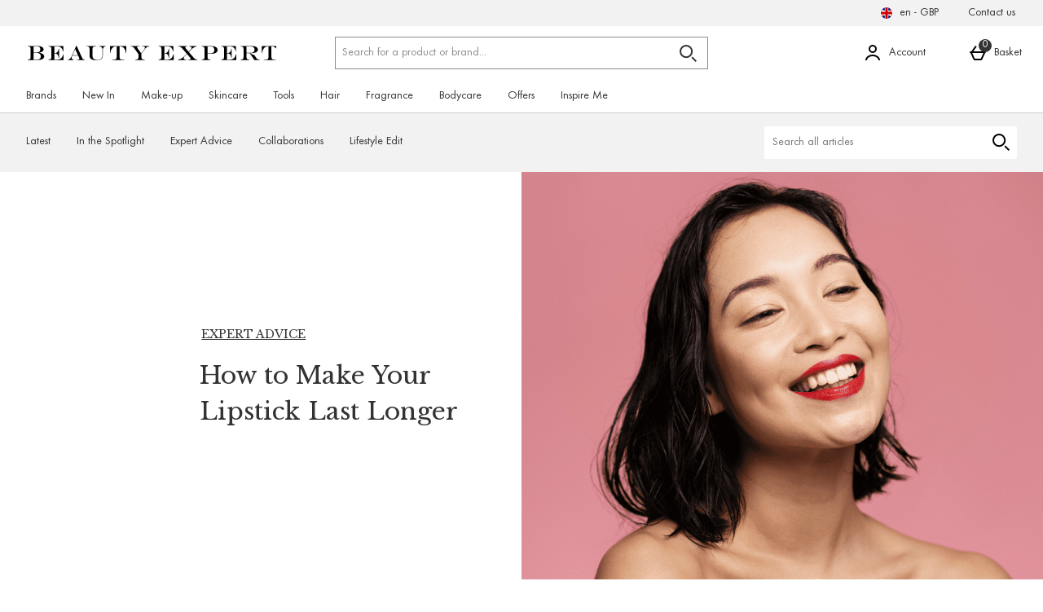

--- FILE ---
content_type: text/html; charset=utf-8
request_url: https://www.beautyexpert.com/blog/expert-advice/how-to-make-your-lipstick-last-longer/
body_size: 140051
content:
<!DOCTYPE html><html lang="en"><head><meta charSet="utf-8"/><meta name="viewport" content="width=device-width"/><meta name="generator" content="content v0.19.459"/><meta property="fb:app_id" content="1829076827329941"/><meta property="fb:admins" content=""/><link rel="preload" as="font" href="https://s1.thcdn.com/enterprise/fonts/FuturaBook/futura-book.woff" crossorigin="anonymous" type="font/woff"/><meta name="msvalidate.01" id="msvalidate-01" content="0C7E3980985554F9FE9BF55B73262EF0"/><meta name="google-site-verification" id="GoogleWebmasterVerificationCode" content="WOpV5I4tqKhl00qEf3EZdUqauY3GYULxlFrgoUG7YTk"/><meta name="baidu-site-verification" content="D7WUrNNgYw"/><meta name="yandex-verification" content="445ff4dbb42598ad"/><title>How to Make Lipstick Last Longer | Beauty Expert</title><meta name="apple-itunes-app" content="app-id=, affiliate-data="/><meta name="description" content="Discover how to make your lipstick last longer so you can maintain a picture-worthy pout from dawn till dusk."/><meta name="robots" content="index, follow"/><meta name="twitter:card" content="summary"/><meta name="googlebot" content="index, follow, max-snippet:-1, max-image-preview:large, max-video-preview:-1"/><meta name="bingbot" content="index, follow, max-snippet:-1, max-image-preview:large, max-video-preview:-1"/><meta property="og:locale" content="en_GB"/><meta property="og:type" content="article"/><meta property="og:title" content="How to Make Lipstick Last Longer | Beauty Expert"/><meta property="og:description" content="Discover how to make your lipstick last longer so you can maintain a picture-worthy pout from dawn till dusk."/><meta property="og:url" content="https://www.beautyexpert.com/blog/expert-advice/how-to-make-your-lipstick-last-longer/"/><meta property="og:site_name" content="Beauty Expert"/><meta property="article:published_time" content="2024-06-30T08:00:01+00:00"/><meta property="og:image" content="https://blogscdn.thehut.net/app/uploads/sites/31/2024/07/lipstick_1719995758.png"/><meta property="og:image:width" content="1200"/><meta property="og:image:height" content="672"/><link rel="canonical" href="https://www.beautyexpert.com/blog/expert-advice/how-to-make-your-lipstick-last-longer/"/><script type="application/ld+json">{"@context":"https://schema.org","@graph":[{"@type":"WebSite","@id":"http://www.beautyexpert.com/#website","url":"http://www.beautyexpert.com/","name":"Beauty Expert","description":"","potentialAction":[{"@type":"SearchAction","target":"http://www.beautyexpert.com/search/{search_term_string}","query-input":"required name=search_term_string"}],"inLanguage":"en-GB"},{"@type":"ImageObject","@id":"http://www.beautyexpert.com/expert-advice/how-to-make-your-lipstick-last-longer/#primaryimage","inLanguage":"en-GB","url":"https://blogscdn.thehut.net/app/uploads/sites/31/2024/07/lipstick_1719995758.png","width":1200,"height":672,"caption":"Woman smiling while wearing a bold lipstick colour."},{"@type":"WebPage","@id":"http://www.beautyexpert.com/expert-advice/how-to-make-your-lipstick-last-longer/#webpage","url":"http://www.beautyexpert.com/expert-advice/how-to-make-your-lipstick-last-longer/","name":"How to Make Lipstick Last Longer | Beauty Expert","isPartOf":{"@id":"http://www.beautyexpert.com/#website"},"primaryImageOfPage":{"@id":"http://www.beautyexpert.com/expert-advice/how-to-make-your-lipstick-last-longer/#primaryimage"},"datePublished":"2024-06-30T08:00:01+00:00","dateModified":"2024-07-03T08:55:07+00:00","author":{"@id":"http://www.beautyexpert.com/#/schema/person/ea3401ee86bc3ac3d416b7e5ba5cf019"},"description":"Discover how to make your lipstick last longer so you can maintain a picture-worthy pout from dawn till dusk.","inLanguage":"en-GB","potentialAction":[{"@type":"ReadAction","target":["http://www.beautyexpert.com/expert-advice/how-to-make-your-lipstick-last-longer/"]}]},{"@type":["Person"],"@id":"http://www.beautyexpert.com/#/schema/person/ea3401ee86bc3ac3d416b7e5ba5cf019","name":"Melissa","image":{"@type":"ImageObject","@id":"http://www.beautyexpert.com/#personlogo","inLanguage":"en-GB","url":"https://blogscdn.thehut.net/wp-content/uploads/defaults/placeholder.png","caption":"Melissa"},"description":"Life motto: 'There's no such thing as too many beauty products'","url":"http://www.beautyexpert.com/author/melissakaye/"}]}</script><link rel="alternate" hrefLang="en-gb" href="http://www.beautyexpert.com/blog/expert-advice/how-to-make-your-lipstick-last-longer/"/><meta name="next-head-count" content="30"/><link rel="preload" as="style" href="https://fonts.googleapis.com/css2?family=Libre+Baskerville:wght@400&amp;display=fallback"/><link rel="stylesheet" href="https://fonts.googleapis.com/css2?family=Libre+Baskerville:wght@400&amp;display=fallback"/><link rel="preconnect" href="https://fonts.gstatic.com"/><link rel="preconnect" href="https://fonts.googleapis.com"/><link rel="preconnect" href="https://www.gstatic.com"/><link rel="preconnect" href="https://www.googletagmanager.com"/><link rel="preconnect" href="https://s1.thcdn.com"/><link rel="preconnect" href="https://horizon-api.www.beautyexpert.com/graphql"/><link rel="preconnect" href="https://blogscdn.thehut.net"/><link rel="shortcut icon" href="https://s1.thcdn.com/enterprise/assets/beint-global-3a625a4a-c9d4-4ab7-bc93-06be72fec5f4-logo-favicon.png"/><link rel="preconnect" href="https://static.thcdn.com"/><meta http-equiv="content-type" content="text/html; charset=utf-8"/><meta name="msapplication-TileImage" content="https://s1.thcdn.com/enterprise/assets/beint-global-3a625a4a-c9d4-4ab7-bc93-06be72fec5f4-logo-favicon.png"/><noscript data-n-css=""></noscript><script defer="" nomodule="" src="https://s1.thcdn.com/enterprise/content/0.19.459/_next/static/chunks/polyfills-42372ed130431b0a.js"></script><script defer="" src="https://s1.thcdn.com/enterprise/content/0.19.459/_next/static/chunks/2843.f0ea12c7371bd179.js"></script><script defer="" src="https://s1.thcdn.com/enterprise/content/0.19.459/_next/static/chunks/6403.d70c5897bf307cde.js"></script><script defer="" src="https://s1.thcdn.com/enterprise/content/0.19.459/_next/static/chunks/1055.cc0f7922a828c0e6.js"></script><script defer="" src="https://s1.thcdn.com/enterprise/content/0.19.459/_next/static/chunks/776.cd8c38def801b937.js"></script><script defer="" src="https://s1.thcdn.com/enterprise/content/0.19.459/_next/static/chunks/885.f241fd4ee64385fa.js"></script><script defer="" src="https://s1.thcdn.com/enterprise/content/0.19.459/_next/static/chunks/4590.98482898271ac739.js"></script><script defer="" src="https://s1.thcdn.com/enterprise/content/0.19.459/_next/static/chunks/1573.89f95e87ffdd101c.js"></script><script defer="" src="https://s1.thcdn.com/enterprise/content/0.19.459/_next/static/chunks/9103-f37cfab9e83333b1.js"></script><script defer="" src="https://s1.thcdn.com/enterprise/content/0.19.459/_next/static/chunks/4773.c67beae743ebb438.js"></script><script defer="" src="https://s1.thcdn.com/enterprise/content/0.19.459/_next/static/chunks/1662.d587f36b139729b6.js"></script><script defer="" src="https://s1.thcdn.com/enterprise/content/0.19.459/_next/static/chunks/674.999d94fa44a50630.js"></script><script src="https://s1.thcdn.com/enterprise/content/0.19.459/_next/static/chunks/webpack-3403ebb6b703d78e.js" defer=""></script><script src="https://s1.thcdn.com/enterprise/content/0.19.459/_next/static/chunks/framework-664001998ab7e47f.js" defer=""></script><script src="https://s1.thcdn.com/enterprise/content/0.19.459/_next/static/chunks/main-d31b4f570ab130aa.js" defer=""></script><script src="https://s1.thcdn.com/enterprise/content/0.19.459/_next/static/chunks/framer-2e8d9ea6692b8e39.js" defer=""></script><script src="https://s1.thcdn.com/enterprise/content/0.19.459/_next/static/chunks/pages/_app-29f75200492caef6.js" defer=""></script><script src="https://s1.thcdn.com/enterprise/content/0.19.459/_next/static/chunks/2670-1e8cb21bf5c6e0ee.js" defer=""></script><script src="https://s1.thcdn.com/enterprise/content/0.19.459/_next/static/chunks/6461-8eeda428bad8a15c.js" defer=""></script><script src="https://s1.thcdn.com/enterprise/content/0.19.459/_next/static/chunks/1215-5e460550cde09f1f.js" defer=""></script><script src="https://s1.thcdn.com/enterprise/content/0.19.459/_next/static/chunks/1642-3ed492ea75d2949b.js" defer=""></script><script src="https://s1.thcdn.com/enterprise/content/0.19.459/_next/static/chunks/576-c57d7e4629c6f9bb.js" defer=""></script><script src="https://s1.thcdn.com/enterprise/content/0.19.459/_next/static/chunks/3232-fb2fbcd9e4ed9a2e.js" defer=""></script><script src="https://s1.thcdn.com/enterprise/content/0.19.459/_next/static/chunks/5152-c2d6ad8d7215e962.js" defer=""></script><script src="https://s1.thcdn.com/enterprise/content/0.19.459/_next/static/chunks/9385-1f53650299aa8fc0.js" defer=""></script><script src="https://s1.thcdn.com/enterprise/content/0.19.459/_next/static/chunks/9665-e13c5bb3dca69754.js" defer=""></script><script src="https://s1.thcdn.com/enterprise/content/0.19.459/_next/static/chunks/9320-060dd7aa2d431679.js" defer=""></script><script src="https://s1.thcdn.com/enterprise/content/0.19.459/_next/static/chunks/3382-764064bffcfb1e15.js" defer=""></script><script src="https://s1.thcdn.com/enterprise/content/0.19.459/_next/static/chunks/3587-1259ccd907b949ac.js" defer=""></script><script src="https://s1.thcdn.com/enterprise/content/0.19.459/_next/static/chunks/5370-05c63ad39a487cd5.js" defer=""></script><script src="https://s1.thcdn.com/enterprise/content/0.19.459/_next/static/chunks/5762-95c34232c5a800ba.js" defer=""></script><script src="https://s1.thcdn.com/enterprise/content/0.19.459/_next/static/chunks/5778-97a2934d8985800f.js" defer=""></script><script src="https://s1.thcdn.com/enterprise/content/0.19.459/_next/static/chunks/pages/blog/%5B...slug%5D-deae50c137573428.js" defer=""></script><script src="https://s1.thcdn.com/enterprise/content/0.19.459/_next/static/S3qEDK7VUos7vkxGTCprP/_buildManifest.js" defer=""></script><script src="https://s1.thcdn.com/enterprise/content/0.19.459/_next/static/S3qEDK7VUos7vkxGTCprP/_ssgManifest.js" defer=""></script><style data-styled="" data-styled-version="5.3.7">.jXJhRf{vertical-align:top;border-radius:50%;object-fit:cover;}/*!sc*/
@media (min-width:0px){.jXJhRf{width:56px;height:56px;}}/*!sc*/
@media all and (-ms-high-contrast:none),(-ms-high-contrast:active){.jXJhRf{width:auto;height:auto;position:absolute;right:50%;-webkit-transform:translate(50%,0);-ms-transform:translate(50%,0);transform:translate(50%,0);min-width:100%;min-height:100%;}}/*!sc*/
.UwMX{vertical-align:top;object-fit:cover;}/*!sc*/
@media (min-width:0px){.UwMX{width:100%;height:100%;}}/*!sc*/
@media all and (-ms-high-contrast:none),(-ms-high-contrast:active){.UwMX{width:auto;height:auto;position:absolute;right:50%;-webkit-transform:translate(50%,0);-ms-transform:translate(50%,0);transform:translate(50%,0);min-width:100%;min-height:100%;}}/*!sc*/
data-styled.g1[id="sc-bcPLoT"]{content:"jXJhRf,UwMX,"}/*!sc*/
.jeXVrb{display:inline-block;vertical-align:top;position:relative;overflow:hidden;}/*!sc*/
@media (min-width:0px){.jeXVrb{width:56px;height:56px;}}/*!sc*/
.htGNbb{display:inline-block;vertical-align:top;position:relative;overflow:hidden;}/*!sc*/
@media (min-width:0px){.htGNbb{width:100%;height:100%;}}/*!sc*/
data-styled.g2[id="sc-grYavY"]{content:"jeXVrb,htGNbb,"}/*!sc*/
.VuuWM{-webkit-box-pack:center;-webkit-justify-content:center;-ms-flex-pack:center;justify-content:center;-webkit-align-items:center;-webkit-box-align:center;-ms-flex-align:center;align-items:center;display:-webkit-inline-box;display:-webkit-inline-flex;display:-ms-inline-flexbox;display:inline-flex;position:relative;text-transform:uppercase;-webkit-transition:background-color 0.2s,border-color 0.2s;transition:background-color 0.2s,border-color 0.2s;color:#333333;font-weight:normal;font-style:normal;font-family:Futura Book,sans-serif;font-size:14px;line-height:20px;-webkit-letter-spacing:0px;-moz-letter-spacing:0px;-ms-letter-spacing:0px;letter-spacing:0px;outline:none;background-color:#333333;color:#ffffff;border:1px solid #333333;padding:calc(12px - (2 * 1px)) calc(40px - (2 * 1px)) calc(12px - (2 * 1px)) calc(40px - (2 * 1px));height:100%;width:100%;-webkit-text-decoration:none;text-decoration:none;}/*!sc*/
@media (min-width:600px){.VuuWM{font-weight:normal;font-style:normal;font-family:Futura Book,sans-serif;font-size:14px;line-height:20px;-webkit-letter-spacing:0px;-moz-letter-spacing:0px;-ms-letter-spacing:0px;letter-spacing:0px;}}/*!sc*/
.VuuWM svg{fill:#ffffff;}/*!sc*/
.VuuWM:hover{color:#333333;font-weight:normal;font-style:normal;font-family:Futura Book,sans-serif;font-size:14px;line-height:20px;-webkit-letter-spacing:0px;-moz-letter-spacing:0px;-ms-letter-spacing:0px;letter-spacing:0px;outline:none;background-color:#595959;color:#ffffff;border:1px solid #595959;padding:calc(12px - (2 * 1px)) calc(40px - (2 * 1px)) calc(12px - (2 * 1px)) calc(40px - (2 * 1px));height:100%;width:100%;-webkit-text-decoration:none;text-decoration:none;}/*!sc*/
@media (min-width:600px){.VuuWM:hover{font-weight:normal;font-style:normal;font-family:Futura Book,sans-serif;font-size:14px;line-height:20px;-webkit-letter-spacing:0px;-moz-letter-spacing:0px;-ms-letter-spacing:0px;letter-spacing:0px;}}/*!sc*/
.VuuWM:hover svg{fill:#ffffff;}/*!sc*/
.VuuWM:focus{color:#333333;font-weight:normal;font-style:normal;font-family:Futura Book,sans-serif;font-size:14px;line-height:20px;-webkit-letter-spacing:0px;-moz-letter-spacing:0px;-ms-letter-spacing:0px;letter-spacing:0px;outline:none;background-color:#595959;color:#ffffff;border:2px solid #ffffff;padding:calc(12px - (2 * 2px)) calc(40px - (2 * 2px)) calc(12px - (2 * 2px)) calc(40px - (2 * 2px));height:100%;width:100%;-webkit-text-decoration:none;text-decoration:none;}/*!sc*/
@media (min-width:600px){.VuuWM:focus{font-weight:normal;font-style:normal;font-family:Futura Book,sans-serif;font-size:14px;line-height:20px;-webkit-letter-spacing:0px;-moz-letter-spacing:0px;-ms-letter-spacing:0px;letter-spacing:0px;}}/*!sc*/
.VuuWM:focus svg{fill:#ffffff;}/*!sc*/
.VuuWM:active{color:#333333;font-weight:normal;font-style:normal;font-family:Futura Book,sans-serif;font-size:14px;line-height:20px;-webkit-letter-spacing:0px;-moz-letter-spacing:0px;-ms-letter-spacing:0px;letter-spacing:0px;outline:none;background-color:#D8D8D8;color:#333;border:1px solid #D8D8D8;padding:calc(12px - (2 * 1px)) calc(40px - (2 * 1px)) calc(12px - (2 * 1px)) calc(40px - (2 * 1px));height:100%;width:100%;-webkit-text-decoration:none;text-decoration:none;}/*!sc*/
@media (min-width:600px){.VuuWM:active{font-weight:normal;font-style:normal;font-family:Futura Book,sans-serif;font-size:14px;line-height:20px;-webkit-letter-spacing:0px;-moz-letter-spacing:0px;-ms-letter-spacing:0px;letter-spacing:0px;}}/*!sc*/
.VuuWM:active svg{fill:#333;}/*!sc*/
.VuuWM:disabled{color:#333333;font-weight:normal;font-style:normal;font-family:Futura Book,sans-serif;font-size:14px;line-height:20px;-webkit-letter-spacing:0px;-moz-letter-spacing:0px;-ms-letter-spacing:0px;letter-spacing:0px;outline:none;background-color:#cccccc;color:#ffffff;border:1px solid #cccccc;padding:calc(12px - (2 * 1px)) calc(40px - (2 * 1px)) calc(12px - (2 * 1px)) calc(40px - (2 * 1px));height:100%;width:100%;-webkit-text-decoration:none;text-decoration:none;}/*!sc*/
@media (min-width:600px){.VuuWM:disabled{font-weight:normal;font-style:normal;font-family:Futura Book,sans-serif;font-size:14px;line-height:20px;-webkit-letter-spacing:0px;-moz-letter-spacing:0px;-ms-letter-spacing:0px;letter-spacing:0px;}}/*!sc*/
.VuuWM:disabled svg{fill:#ffffff;}/*!sc*/
.bDNpbY{-webkit-box-pack:center;-webkit-justify-content:center;-ms-flex-pack:center;justify-content:center;-webkit-align-items:center;-webkit-box-align:center;-ms-flex-align:center;align-items:center;display:-webkit-inline-box;display:-webkit-inline-flex;display:-ms-inline-flexbox;display:inline-flex;position:relative;text-transform:uppercase;-webkit-transition:background-color 0.2s,border-color 0.2s;transition:background-color 0.2s,border-color 0.2s;color:#333333;font-weight:normal;font-style:normal;font-family:Futura Book,sans-serif;font-size:14px;line-height:20px;-webkit-letter-spacing:0px;-moz-letter-spacing:0px;-ms-letter-spacing:0px;letter-spacing:0px;outline:none;background-color:#ffffff;color:#333333;border:1px solid #ffffff;padding:calc(12px - (2 * 1px)) calc(40px - (2 * 1px)) calc(12px - (2 * 1px)) calc(40px - (2 * 1px));height:100%;width:100%;-webkit-text-decoration:none;text-decoration:none;}/*!sc*/
@media (min-width:600px){.bDNpbY{font-weight:normal;font-style:normal;font-family:Futura Book,sans-serif;font-size:14px;line-height:20px;-webkit-letter-spacing:0px;-moz-letter-spacing:0px;-ms-letter-spacing:0px;letter-spacing:0px;}}/*!sc*/
.bDNpbY svg{fill:#333333;}/*!sc*/
.bDNpbY:hover{color:#333333;font-weight:normal;font-style:normal;font-family:Futura Book,sans-serif;font-size:14px;line-height:20px;-webkit-letter-spacing:0px;-moz-letter-spacing:0px;-ms-letter-spacing:0px;letter-spacing:0px;outline:none;background-color:#D8D8D8;color:#ffffff333333;border:1px solid #D8D8D8;padding:calc(12px - (2 * 1px)) calc(40px - (2 * 1px)) calc(12px - (2 * 1px)) calc(40px - (2 * 1px));height:100%;width:100%;-webkit-text-decoration:none;text-decoration:none;}/*!sc*/
@media (min-width:600px){.bDNpbY:hover{font-weight:normal;font-style:normal;font-family:Futura Book,sans-serif;font-size:14px;line-height:20px;-webkit-letter-spacing:0px;-moz-letter-spacing:0px;-ms-letter-spacing:0px;letter-spacing:0px;}}/*!sc*/
.bDNpbY:hover svg{fill:#ffffff333333;}/*!sc*/
.bDNpbY:focus{color:#333333;font-weight:normal;font-style:normal;font-family:Futura Book,sans-serif;font-size:14px;line-height:20px;-webkit-letter-spacing:0px;-moz-letter-spacing:0px;-ms-letter-spacing:0px;letter-spacing:0px;outline:none;background-color:#D8D8D8;color:#333333;border:2px solid #333333;padding:calc(12px - (2 * 2px)) calc(40px - (2 * 2px)) calc(12px - (2 * 2px)) calc(40px - (2 * 2px));height:100%;width:100%;-webkit-text-decoration:none;text-decoration:none;}/*!sc*/
@media (min-width:600px){.bDNpbY:focus{font-weight:normal;font-style:normal;font-family:Futura Book,sans-serif;font-size:14px;line-height:20px;-webkit-letter-spacing:0px;-moz-letter-spacing:0px;-ms-letter-spacing:0px;letter-spacing:0px;}}/*!sc*/
.bDNpbY:focus svg{fill:#333333;}/*!sc*/
.bDNpbY:active{color:#333333;font-weight:normal;font-style:normal;font-family:Futura Book,sans-serif;font-size:14px;line-height:20px;-webkit-letter-spacing:0px;-moz-letter-spacing:0px;-ms-letter-spacing:0px;letter-spacing:0px;outline:none;background-color:#595959;color:#ffffff;border:1px solid #595959;padding:calc(12px - (2 * 1px)) calc(40px - (2 * 1px)) calc(12px - (2 * 1px)) calc(40px - (2 * 1px));height:100%;width:100%;-webkit-text-decoration:none;text-decoration:none;}/*!sc*/
@media (min-width:600px){.bDNpbY:active{font-weight:normal;font-style:normal;font-family:Futura Book,sans-serif;font-size:14px;line-height:20px;-webkit-letter-spacing:0px;-moz-letter-spacing:0px;-ms-letter-spacing:0px;letter-spacing:0px;}}/*!sc*/
.bDNpbY:active svg{fill:#ffffff;}/*!sc*/
.bDNpbY:disabled{color:#333333;font-weight:normal;font-style:normal;font-family:Futura Book,sans-serif;font-size:14px;line-height:20px;-webkit-letter-spacing:0px;-moz-letter-spacing:0px;-ms-letter-spacing:0px;letter-spacing:0px;outline:none;background-color:#ffffff;color:#cccccc;border:1px solid #ffffff;padding:calc(12px - (2 * 1px)) calc(40px - (2 * 1px)) calc(12px - (2 * 1px)) calc(40px - (2 * 1px));height:100%;width:100%;-webkit-text-decoration:none;text-decoration:none;}/*!sc*/
@media (min-width:600px){.bDNpbY:disabled{font-weight:normal;font-style:normal;font-family:Futura Book,sans-serif;font-size:14px;line-height:20px;-webkit-letter-spacing:0px;-moz-letter-spacing:0px;-ms-letter-spacing:0px;letter-spacing:0px;}}/*!sc*/
.bDNpbY:disabled svg{fill:#cccccc;}/*!sc*/
.jkLGxt{-webkit-box-pack:center;-webkit-justify-content:center;-ms-flex-pack:center;justify-content:center;-webkit-align-items:center;-webkit-box-align:center;-ms-flex-align:center;align-items:center;display:-webkit-inline-box;display:-webkit-inline-flex;display:-ms-inline-flexbox;display:inline-flex;position:relative;text-transform:uppercase;-webkit-transition:background-color 0.2s,border-color 0.2s;transition:background-color 0.2s,border-color 0.2s;color:#333333;font-weight:normal;font-style:normal;font-family:Futura Book,sans-serif;font-size:14px;line-height:20px;-webkit-letter-spacing:0px;-moz-letter-spacing:0px;-ms-letter-spacing:0px;letter-spacing:0px;outline:none;color:#333333;border:1px solid transparent;padding:calc(4px - 1px) calc(4px - 1px) calc(4px - 1px ) calc(4px - 1px);box-shadow:0px 0px 0px 0px transparent;width:auto;-webkit-text-decoration:underline;text-decoration:underline;}/*!sc*/
@media (min-width:600px){.jkLGxt{font-weight:normal;font-style:normal;font-family:Futura Book,sans-serif;font-size:14px;line-height:20px;-webkit-letter-spacing:0px;-moz-letter-spacing:0px;-ms-letter-spacing:0px;letter-spacing:0px;}}/*!sc*/
.jkLGxt svg{fill:#333333;}/*!sc*/
.jkLGxt:hover{color:#333333;font-weight:normal;font-style:normal;font-family:Futura Book,sans-serif;font-size:14px;line-height:20px;-webkit-letter-spacing:0px;-moz-letter-spacing:0px;-ms-letter-spacing:0px;letter-spacing:0px;outline:none;color:#595959;border:1px solid transparent;padding:calc(4px - 1px) calc(4px - 1px) calc(4px - 1px ) calc(4px - 1px);box-shadow:0px 0px 0px 0px transparent;width:auto;-webkit-text-decoration:none;text-decoration:none;}/*!sc*/
@media (min-width:600px){.jkLGxt:hover{font-weight:normal;font-style:normal;font-family:Futura Book,sans-serif;font-size:14px;line-height:20px;-webkit-letter-spacing:0px;-moz-letter-spacing:0px;-ms-letter-spacing:0px;letter-spacing:0px;}}/*!sc*/
.jkLGxt:hover svg{fill:#595959;}/*!sc*/
.jkLGxt:focus{color:#333333;font-weight:normal;font-style:normal;font-family:Futura Book,sans-serif;font-size:14px;line-height:20px;-webkit-letter-spacing:0px;-moz-letter-spacing:0px;-ms-letter-spacing:0px;letter-spacing:0px;outline:none;color:#595959;border:2px solid #595959;padding:calc(4px - 2px) calc(4px - 2px) calc(4px - 2px ) calc(4px - 2px);box-shadow:0px 0px 0px 0px transparent;width:auto;-webkit-text-decoration:none;text-decoration:none;}/*!sc*/
@media (min-width:600px){.jkLGxt:focus{font-weight:normal;font-style:normal;font-family:Futura Book,sans-serif;font-size:14px;line-height:20px;-webkit-letter-spacing:0px;-moz-letter-spacing:0px;-ms-letter-spacing:0px;letter-spacing:0px;}}/*!sc*/
.jkLGxt:focus svg{fill:#595959;}/*!sc*/
.jkLGxt:active{color:#333333;font-weight:normal;font-style:normal;font-family:Futura Book,sans-serif;font-size:14px;line-height:20px;-webkit-letter-spacing:0px;-moz-letter-spacing:0px;-ms-letter-spacing:0px;letter-spacing:0px;outline:none;color:#333333;border:1px solid transparent;padding:calc(4px - 1px) calc(4px - 1px) calc(4px - 1px ) calc(4px - 1px);box-shadow:0px 0px 0px 0px transparent;width:auto;-webkit-text-decoration:none;text-decoration:none;}/*!sc*/
@media (min-width:600px){.jkLGxt:active{font-weight:normal;font-style:normal;font-family:Futura Book,sans-serif;font-size:14px;line-height:20px;-webkit-letter-spacing:0px;-moz-letter-spacing:0px;-ms-letter-spacing:0px;letter-spacing:0px;}}/*!sc*/
.jkLGxt:active svg{fill:#333333;}/*!sc*/
.jkLGxt:disabled{color:#333333;font-weight:normal;font-style:normal;font-family:Futura Book,sans-serif;font-size:14px;line-height:20px;-webkit-letter-spacing:0px;-moz-letter-spacing:0px;-ms-letter-spacing:0px;letter-spacing:0px;outline:none;color:#cccccc;border:1px solid transparent;padding:calc(4px - 1px) calc(4px - 1px) calc(4px - 1px ) calc(4px - 1px);box-shadow:0px 0px 0px 0px transparent;width:auto;-webkit-text-decoration:none;text-decoration:none;}/*!sc*/
@media (min-width:600px){.jkLGxt:disabled{font-weight:normal;font-style:normal;font-family:Futura Book,sans-serif;font-size:14px;line-height:20px;-webkit-letter-spacing:0px;-moz-letter-spacing:0px;-ms-letter-spacing:0px;letter-spacing:0px;}}/*!sc*/
.jkLGxt:disabled svg{fill:#cccccc;}/*!sc*/
data-styled.g5[id="sc-eDnWTT"]{content:"VuuWM,bDNpbY,jkLGxt,"}/*!sc*/
.lcPYKM{-webkit-transition:background-color 0.2s,border-color 0.2s;transition:background-color 0.2s,border-color 0.2s;border:1px solid #333333;box-shadow:0px 0px 0px 0px transparent;background-color:#333333;display:-webkit-inline-box;display:-webkit-inline-flex;display:-ms-inline-flexbox;display:inline-flex;}/*!sc*/
.lcPYKM:hover{border:1px solid #595959;box-shadow:0px 0px 0px 0px transparent;background-color:#595959;display:-webkit-inline-box;display:-webkit-inline-flex;display:-ms-inline-flexbox;display:inline-flex;}/*!sc*/
.lcPYKM:focus{outline:2px solid #595959;box-shadow:0px 0px 0px 0px transparent;background-color:#595959;display:-webkit-inline-box;display:-webkit-inline-flex;display:-ms-inline-flexbox;display:inline-flex;}/*!sc*/
.lcPYKM:focus-within{outline:2px solid #595959;box-shadow:0px 0px 0px 0px transparent;background-color:#595959;display:-webkit-inline-box;display:-webkit-inline-flex;display:-ms-inline-flexbox;display:inline-flex;}/*!sc*/
.lcPYKM:active{border:1px solid #D8D8D8;box-shadow:0px 0px 0px 0px transparent;background-color:#D8D8D8;display:-webkit-inline-box;display:-webkit-inline-flex;display:-ms-inline-flexbox;display:inline-flex;}/*!sc*/
.lcPYKM:has(button:disabled){border:1px solid #cccccc;box-shadow:0px 0px 0px 0px transparent;background-color:#cccccc;display:-webkit-inline-box;display:-webkit-inline-flex;display:-ms-inline-flexbox;display:inline-flex;}/*!sc*/
.ibXanM{-webkit-transition:background-color 0.2s,border-color 0.2s;transition:background-color 0.2s,border-color 0.2s;border:1px solid #333333;box-shadow:0px 0px 0px 0px transparent;background-color:#ffffff;display:-webkit-inline-box;display:-webkit-inline-flex;display:-ms-inline-flexbox;display:inline-flex;}/*!sc*/
.ibXanM:hover{border:1px solid #333333;box-shadow:0px 0px 0px 0px transparent;background-color:#D8D8D8;display:-webkit-inline-box;display:-webkit-inline-flex;display:-ms-inline-flexbox;display:inline-flex;}/*!sc*/
.ibXanM:focus{outline:2px solid #D8D8D8;box-shadow:0px 0px 0px 0px transparent;background-color:#D8D8D8;display:-webkit-inline-box;display:-webkit-inline-flex;display:-ms-inline-flexbox;display:inline-flex;}/*!sc*/
.ibXanM:focus-within{outline:2px solid #D8D8D8;box-shadow:0px 0px 0px 0px transparent;background-color:#D8D8D8;display:-webkit-inline-box;display:-webkit-inline-flex;display:-ms-inline-flexbox;display:inline-flex;}/*!sc*/
.ibXanM:active{border:1px solid #595959;box-shadow:0px 0px 0px 0px transparent;background-color:#595959;display:-webkit-inline-box;display:-webkit-inline-flex;display:-ms-inline-flexbox;display:inline-flex;}/*!sc*/
.ibXanM:has(button:disabled){border:1px solid #cccccc;box-shadow:0px 0px 0px 0px transparent;background-color:#ffffff;display:-webkit-inline-box;display:-webkit-inline-flex;display:-ms-inline-flexbox;display:inline-flex;}/*!sc*/
data-styled.g6[id="sc-jSwmaY"]{content:"lcPYKM,ibXanM,"}/*!sc*/
.gmwddo{position:absolute;width:1px;height:1px;margin:-1px;padding:0;border:0;overflow:hidden;-webkit-clip:rect(0 0 0 0);clip:rect(0 0 0 0);}/*!sc*/
data-styled.g26[id="sc-kgvfea"]{content:"gmwddo,"}/*!sc*/
.hCdksj{border:0;-webkit-clip:rect(0 0 0 0);clip:rect(0 0 0 0);height:1px;width:1px;margin:-1px;overflow:hidden;padding:0;position:absolute;}/*!sc*/
data-styled.g42[id="sc-jIJgEx"]{content:"hCdksj,"}/*!sc*/
.fpXkPx{color:#333333;font-weight:normal;font-style:normal;font-family:Futura Book,sans-serif;font-size:14px;line-height:20px;-webkit-letter-spacing:0px;-moz-letter-spacing:0px;-ms-letter-spacing:0px;letter-spacing:0px;}/*!sc*/
@media (min-width:600px){.fpXkPx{font-weight:normal;font-style:normal;font-family:Futura Book,sans-serif;font-size:14px;line-height:20px;-webkit-letter-spacing:0px;-moz-letter-spacing:0px;-ms-letter-spacing:0px;letter-spacing:0px;}}/*!sc*/
.fpXkPx *{color:#333333;font-weight:normal;font-style:normal;font-family:Futura Book,sans-serif;font-size:14px;line-height:20px;-webkit-letter-spacing:0px;-moz-letter-spacing:0px;-ms-letter-spacing:0px;letter-spacing:0px;color:inherit;}/*!sc*/
@media (min-width:600px){.fpXkPx *{font-weight:normal;font-style:normal;font-family:Futura Book,sans-serif;font-size:14px;line-height:20px;-webkit-letter-spacing:0px;-moz-letter-spacing:0px;-ms-letter-spacing:0px;letter-spacing:0px;}}/*!sc*/
.fpXkPx * b,.fpXkPx * strong{color:#333333;font-weight:normal;font-style:normal;font-family:Futura Book,sans-serif;font-size:14px;line-height:20px;-webkit-letter-spacing:0px;-moz-letter-spacing:0px;-ms-letter-spacing:0px;letter-spacing:0px;}/*!sc*/
@media (min-width:600px){.fpXkPx * b,.fpXkPx * strong{font-weight:normal;font-style:normal;font-family:Futura Book,sans-serif;font-size:14px;line-height:20px;-webkit-letter-spacing:0px;-moz-letter-spacing:0px;-ms-letter-spacing:0px;letter-spacing:0px;}}/*!sc*/
.fpXkPx b,.fpXkPx strong{color:#333333;font-weight:normal;font-style:normal;font-family:Futura Book,sans-serif;font-size:14px;line-height:20px;-webkit-letter-spacing:0px;-moz-letter-spacing:0px;-ms-letter-spacing:0px;letter-spacing:0px;}/*!sc*/
@media (min-width:600px){.fpXkPx b,.fpXkPx strong{font-weight:normal;font-style:normal;font-family:Futura Book,sans-serif;font-size:14px;line-height:20px;-webkit-letter-spacing:0px;-moz-letter-spacing:0px;-ms-letter-spacing:0px;letter-spacing:0px;}}/*!sc*/
.fpXkPx p{margin:8px 0;}/*!sc*/
.fpXkPx p a{-webkit-text-decoration:underline;text-decoration:underline;}/*!sc*/
.fpXkPx ul{list-style:initial;margin-top:8px;margin-left:16px;}/*!sc*/
.fpXkPx ol{list-style:auto;margin-top:24px;margin-left:16px;}/*!sc*/
.fpXkPx table{display:table;margin-top:56px;width:100%;overflow-x:auto;}/*!sc*/
.fpXkPx table thead{color:#333333;font-weight:normal;font-style:normal;font-family:Futura Book,sans-serif;font-size:14px;line-height:20px;-webkit-letter-spacing:0px;-moz-letter-spacing:0px;-ms-letter-spacing:0px;letter-spacing:0px;}/*!sc*/
@media (min-width:600px){.fpXkPx table thead{font-weight:normal;font-style:normal;font-family:Futura Book,sans-serif;font-size:14px;line-height:20px;-webkit-letter-spacing:0px;-moz-letter-spacing:0px;-ms-letter-spacing:0px;letter-spacing:0px;}}/*!sc*/
.fpXkPx table thead th{color:#333333;font-weight:normal;font-style:normal;font-family:Futura Book,sans-serif;font-size:14px;line-height:20px;-webkit-letter-spacing:0px;-moz-letter-spacing:0px;-ms-letter-spacing:0px;letter-spacing:0px;padding:8px;border:1px solid #cccccc;}/*!sc*/
@media (min-width:600px){.fpXkPx table thead th{font-weight:normal;font-style:normal;font-family:Futura Book,sans-serif;font-size:14px;line-height:20px;-webkit-letter-spacing:0px;-moz-letter-spacing:0px;-ms-letter-spacing:0px;letter-spacing:0px;}}/*!sc*/
.fpXkPx table tr{background-color:#ffffff;}/*!sc*/
.fpXkPx table tr:nth-child(even){background-color:#f2f2f2;}/*!sc*/
.fpXkPx table td{padding:8px;border:1px solid #cccccc;}/*!sc*/
.fpXkPx a{color:#333333;font-weight:normal;font-style:normal;font-family:Futura Book,sans-serif;font-size:14px;line-height:20px;-webkit-letter-spacing:0px;-moz-letter-spacing:0px;-ms-letter-spacing:0px;letter-spacing:0px;outline:none;color:#333333;border:1px solid transparent;padding:calc(4px - 1px) calc(4px - 1px) calc(4px - 1px ) calc(4px - 1px);box-shadow:0px 0px 0px 0px transparent;width:auto;-webkit-text-decoration:underline;text-decoration:underline;}/*!sc*/
@media (min-width:600px){.fpXkPx a{font-weight:normal;font-style:normal;font-family:Futura Book,sans-serif;font-size:14px;line-height:20px;-webkit-letter-spacing:0px;-moz-letter-spacing:0px;-ms-letter-spacing:0px;letter-spacing:0px;}}/*!sc*/
.fpXkPx a svg{fill:#333333;}/*!sc*/
.fpXkPx a:hover{outline:none;color:#595959;border:1px solid transparent;padding:calc(4px - 1px) calc(4px - 1px) calc(4px - 1px ) calc(4px - 1px);box-shadow:0px 0px 0px 0px transparent;width:auto;-webkit-text-decoration:none;text-decoration:none;}/*!sc*/
.fpXkPx a:hover svg{fill:#595959;}/*!sc*/
.fpXkPx a:focus{outline:none;color:#595959;border:2px solid #595959;padding:calc(4px - 2px) calc(4px - 2px) calc(4px - 2px ) calc(4px - 2px);box-shadow:0px 0px 0px 0px transparent;width:auto;-webkit-text-decoration:none;text-decoration:none;}/*!sc*/
.fpXkPx a:focus svg{fill:#595959;}/*!sc*/
.fpXkPx a:active{outline:none;color:#333333;border:1px solid transparent;padding:calc(4px - 1px) calc(4px - 1px) calc(4px - 1px ) calc(4px - 1px);box-shadow:0px 0px 0px 0px transparent;width:auto;-webkit-text-decoration:none;text-decoration:none;}/*!sc*/
.fpXkPx a:active svg{fill:#333333;}/*!sc*/
.fpXkPx a:disabled{outline:none;color:#cccccc;border:1px solid transparent;padding:calc(4px - 1px) calc(4px - 1px) calc(4px - 1px ) calc(4px - 1px);box-shadow:0px 0px 0px 0px transparent;width:auto;-webkit-text-decoration:none;text-decoration:none;}/*!sc*/
.fpXkPx a:disabled svg{fill:#cccccc;}/*!sc*/
data-styled.g43[id="sc-hhWxWE"]{content:"fpXkPx,"}/*!sc*/
@media (min-width:0px){.hrIQIB{-ms-grid-column-span:1;grid-column-end:span 1;-ms-grid-row-span:1;grid-row-end:span 1;}}/*!sc*/
@media (min-width:600px){.hrIQIB{-ms-grid-column-span:1;grid-column-end:span 1;-ms-grid-row-span:1;grid-row-end:span 1;}}/*!sc*/
@media (min-width:900px){.hrIQIB{-ms-grid-column-span:1;grid-column-end:span 1;-ms-grid-row-span:1;grid-row-end:span 1;}}/*!sc*/
@media (min-width:1200px){.hrIQIB{-ms-grid-column-span:1;grid-column-end:span 1;-ms-grid-row-span:1;grid-row-end:span 1;}}/*!sc*/
@media (min-width:0px){.cUJA-DF{-ms-grid-column:1;-ms-grid-column-span:12;grid-column-start:1;grid-column-end:span 12;-ms-grid-row:1;-ms-grid-row-span:1;grid-row-start:1;grid-row-end:span 1;}}/*!sc*/
@media (min-width:600px){.cUJA-DF{-ms-grid-column:2;-ms-grid-column-span:10;grid-column-start:2;grid-column-end:span 10;-ms-grid-row:1;-ms-grid-row-span:1;grid-row-start:1;grid-row-end:span 1;}}/*!sc*/
@media (min-width:900px){.cUJA-DF{-ms-grid-column:3;-ms-grid-column-span:8;grid-column-start:3;grid-column-end:span 8;-ms-grid-row:1;-ms-grid-row-span:1;grid-row-start:1;grid-row-end:span 1;}}/*!sc*/
@media (min-width:1200px){.cUJA-DF{-ms-grid-column:3;-ms-grid-column-span:4;grid-column-start:3;grid-column-end:span 4;-ms-grid-row:1;-ms-grid-row-span:1;grid-row-start:1;grid-row-end:span 1;}}/*!sc*/
@media (min-width:0px){.gMGLfp{-ms-grid-column:1;-ms-grid-column-span:12;grid-column-start:1;grid-column-end:span 12;-ms-grid-row:1;-ms-grid-row-span:1;grid-row-start:1;grid-row-end:span 1;}}/*!sc*/
@media (min-width:600px){.gMGLfp{-ms-grid-column:1;-ms-grid-column-span:12;grid-column-start:1;grid-column-end:span 12;-ms-grid-row:1;-ms-grid-row-span:1;grid-row-start:1;grid-row-end:span 1;}}/*!sc*/
@media (min-width:900px){.gMGLfp{-ms-grid-column:1;-ms-grid-column-span:12;grid-column-start:1;grid-column-end:span 12;-ms-grid-row:1;-ms-grid-row-span:1;grid-row-start:1;grid-row-end:span 1;}}/*!sc*/
@media (min-width:1200px){.gMGLfp{-ms-grid-column:7;-ms-grid-column-span:6;grid-column-start:7;grid-column-end:span 6;-ms-grid-row:1;-ms-grid-row-span:1;grid-row-start:1;grid-row-end:span 1;}}/*!sc*/
@media (min-width:0px){.jZrCPV{-ms-grid-column:1;-ms-grid-column-span:12;grid-column-start:1;grid-column-end:span 12;-ms-grid-row:1;-ms-grid-row-span:1;grid-row-start:1;grid-row-end:span 1;}}/*!sc*/
@media (min-width:600px){.jZrCPV{-ms-grid-column:2;-ms-grid-column-span:10;grid-column-start:2;grid-column-end:span 10;-ms-grid-row:1;-ms-grid-row-span:1;grid-row-start:1;grid-row-end:span 1;}}/*!sc*/
@media (min-width:900px){.jZrCPV{-ms-grid-column:3;-ms-grid-column-span:8;grid-column-start:3;grid-column-end:span 8;-ms-grid-row:1;-ms-grid-row-span:1;grid-row-start:1;grid-row-end:span 1;}}/*!sc*/
@media (min-width:1200px){.jZrCPV{-ms-grid-column:4;-ms-grid-column-span:6;grid-column-start:4;grid-column-end:span 6;-ms-grid-row:1;-ms-grid-row-span:1;grid-row-start:1;grid-row-end:span 1;}}/*!sc*/
@media (min-width:0px){.fJEAZN{-ms-grid-column:1;-ms-grid-column-span:12;grid-column-start:1;grid-column-end:span 12;-ms-grid-row:1;-ms-grid-row-span:1;grid-row-start:1;grid-row-end:span 1;}}/*!sc*/
@media (min-width:600px){.fJEAZN{-ms-grid-column:1;-ms-grid-column-span:12;grid-column-start:1;grid-column-end:span 12;-ms-grid-row:1;-ms-grid-row-span:1;grid-row-start:1;grid-row-end:span 1;}}/*!sc*/
@media (min-width:900px){.fJEAZN{-ms-grid-column:1;-ms-grid-column-span:6;grid-column-start:1;grid-column-end:span 6;-ms-grid-row:1;-ms-grid-row-span:1;grid-row-start:1;grid-row-end:span 1;}}/*!sc*/
@media (min-width:1200px){.fJEAZN{-ms-grid-column:1;-ms-grid-column-span:6;grid-column-start:1;grid-column-end:span 6;-ms-grid-row:1;-ms-grid-row-span:1;grid-row-start:1;grid-row-end:span 1;}}/*!sc*/
@media (min-width:0px){.cNzOVx{-ms-grid-column:1;-ms-grid-column-span:12;grid-column-start:1;grid-column-end:span 12;-ms-grid-row:2;-ms-grid-row-span:1;grid-row-start:2;grid-row-end:span 1;}}/*!sc*/
@media (min-width:600px){.cNzOVx{-ms-grid-column:1;-ms-grid-column-span:12;grid-column-start:1;grid-column-end:span 12;-ms-grid-row:2;-ms-grid-row-span:1;grid-row-start:2;grid-row-end:span 1;}}/*!sc*/
@media (min-width:900px){.cNzOVx{-ms-grid-column:7;-ms-grid-column-span:6;grid-column-start:7;grid-column-end:span 6;-ms-grid-row:1;-ms-grid-row-span:1;grid-row-start:1;grid-row-end:span 1;}}/*!sc*/
@media (min-width:1200px){.cNzOVx{-ms-grid-column:7;-ms-grid-column-span:6;grid-column-start:7;grid-column-end:span 6;-ms-grid-row:1;-ms-grid-row-span:1;grid-row-start:1;grid-row-end:span 1;}}/*!sc*/
@media (min-width:0px){.fZAeHV{-ms-grid-column:1;-ms-grid-column-span:12;grid-column-start:1;grid-column-end:span 12;-ms-grid-row:2;-ms-grid-row-span:1;grid-row-start:2;grid-row-end:span 1;}}/*!sc*/
@media (min-width:600px){.fZAeHV{-ms-grid-column:1;-ms-grid-column-span:12;grid-column-start:1;grid-column-end:span 12;-ms-grid-row:2;-ms-grid-row-span:1;grid-row-start:2;grid-row-end:span 1;}}/*!sc*/
@media (min-width:900px){.fZAeHV{-ms-grid-column:1;-ms-grid-column-span:12;grid-column-start:1;grid-column-end:span 12;-ms-grid-row:2;-ms-grid-row-span:1;grid-row-start:2;grid-row-end:span 1;}}/*!sc*/
@media (min-width:1200px){.fZAeHV{-ms-grid-column:1;-ms-grid-column-span:12;grid-column-start:1;grid-column-end:span 12;-ms-grid-row:2;-ms-grid-row-span:1;grid-row-start:2;grid-row-end:span 1;}}/*!sc*/
@media (min-width:0px){.PtoDF{-ms-grid-column:1;-ms-grid-column-span:12;grid-column-start:1;grid-column-end:span 12;-ms-grid-row:3;-ms-grid-row-span:1;grid-row-start:3;grid-row-end:span 1;}}/*!sc*/
@media (min-width:600px){.PtoDF{-ms-grid-column:1;-ms-grid-column-span:12;grid-column-start:1;grid-column-end:span 12;-ms-grid-row:3;-ms-grid-row-span:1;grid-row-start:3;grid-row-end:span 1;}}/*!sc*/
@media (min-width:900px){.PtoDF{-ms-grid-column:1;-ms-grid-column-span:12;grid-column-start:1;grid-column-end:span 12;-ms-grid-row:3;-ms-grid-row-span:1;grid-row-start:3;grid-row-end:span 1;}}/*!sc*/
@media (min-width:1200px){.PtoDF{-ms-grid-column:1;-ms-grid-column-span:12;grid-column-start:1;grid-column-end:span 12;-ms-grid-row:3;-ms-grid-row-span:1;grid-row-start:3;grid-row-end:span 1;}}/*!sc*/
@media (min-width:0px){.WsBHF{-ms-grid-column:1;-ms-grid-column-span:12;grid-column-start:1;grid-column-end:span 12;-ms-grid-row:4;-ms-grid-row-span:1;grid-row-start:4;grid-row-end:span 1;}}/*!sc*/
@media (min-width:600px){.WsBHF{-ms-grid-column:2;-ms-grid-column-span:10;grid-column-start:2;grid-column-end:span 10;-ms-grid-row:4;-ms-grid-row-span:1;grid-row-start:4;grid-row-end:span 1;}}/*!sc*/
@media (min-width:900px){.WsBHF{-ms-grid-column:3;-ms-grid-column-span:8;grid-column-start:3;grid-column-end:span 8;-ms-grid-row:4;-ms-grid-row-span:1;grid-row-start:4;grid-row-end:span 1;}}/*!sc*/
@media (min-width:1200px){.WsBHF{-ms-grid-column:4;-ms-grid-column-span:6;grid-column-start:4;grid-column-end:span 6;-ms-grid-row:4;-ms-grid-row-span:1;grid-row-start:4;grid-row-end:span 1;}}/*!sc*/
@media (min-width:0px){.daJHcR{-ms-grid-column:1;-ms-grid-column-span:12;grid-column-start:1;grid-column-end:span 12;-ms-grid-row:5;-ms-grid-row-span:1;grid-row-start:5;grid-row-end:span 1;}}/*!sc*/
@media (min-width:600px){.daJHcR{-ms-grid-column:2;-ms-grid-column-span:10;grid-column-start:2;grid-column-end:span 10;-ms-grid-row:5;-ms-grid-row-span:1;grid-row-start:5;grid-row-end:span 1;}}/*!sc*/
@media (min-width:900px){.daJHcR{-ms-grid-column:2;-ms-grid-column-span:10;grid-column-start:2;grid-column-end:span 10;-ms-grid-row:5;-ms-grid-row-span:1;grid-row-start:5;grid-row-end:span 1;}}/*!sc*/
@media (min-width:1200px){.daJHcR{-ms-grid-column:2;-ms-grid-column-span:10;grid-column-start:2;grid-column-end:span 10;-ms-grid-row:5;-ms-grid-row-span:1;grid-row-start:5;grid-row-end:span 1;}}/*!sc*/
@media (min-width:0px){.dSyved{-ms-grid-column:1;-ms-grid-column-span:12;grid-column-start:1;grid-column-end:span 12;-ms-grid-row:1;-ms-grid-row-span:1;grid-row-start:1;grid-row-end:span 1;}}/*!sc*/
@media (min-width:600px){.dSyved{-ms-grid-column:1;-ms-grid-column-span:12;grid-column-start:1;grid-column-end:span 12;-ms-grid-row:1;-ms-grid-row-span:1;grid-row-start:1;grid-row-end:span 1;}}/*!sc*/
@media (min-width:900px){.dSyved{-ms-grid-column:1;-ms-grid-column-span:12;grid-column-start:1;grid-column-end:span 12;-ms-grid-row:1;-ms-grid-row-span:1;grid-row-start:1;grid-row-end:span 1;}}/*!sc*/
@media (min-width:1200px){.dSyved{-ms-grid-column:1;-ms-grid-column-span:12;grid-column-start:1;grid-column-end:span 12;-ms-grid-row:1;-ms-grid-row-span:1;grid-row-start:1;grid-row-end:span 1;}}/*!sc*/
@media (min-width:0px){.biDUB{-ms-grid-column:1;-ms-grid-column-span:12;grid-column-start:1;grid-column-end:span 12;-ms-grid-row:2;-ms-grid-row-span:1;grid-row-start:2;grid-row-end:span 1;}}/*!sc*/
@media (min-width:600px){.biDUB{-ms-grid-column:1;-ms-grid-column-span:6;grid-column-start:1;grid-column-end:span 6;-ms-grid-row:2;-ms-grid-row-span:1;grid-row-start:2;grid-row-end:span 1;}}/*!sc*/
@media (min-width:900px){.biDUB{-ms-grid-column:1;-ms-grid-column-span:6;grid-column-start:1;grid-column-end:span 6;-ms-grid-row:2;-ms-grid-row-span:1;grid-row-start:2;grid-row-end:span 1;}}/*!sc*/
@media (min-width:1200px){.biDUB{-ms-grid-column:1;-ms-grid-column-span:3;grid-column-start:1;grid-column-end:span 3;-ms-grid-row:2;-ms-grid-row-span:1;grid-row-start:2;grid-row-end:span 1;}}/*!sc*/
@media (min-width:0px){.keorjF{-ms-grid-column:1;-ms-grid-column-span:12;grid-column-start:1;grid-column-end:span 12;-ms-grid-row:3;-ms-grid-row-span:1;grid-row-start:3;grid-row-end:span 1;}}/*!sc*/
@media (min-width:600px){.keorjF{-ms-grid-column:7;-ms-grid-column-span:6;grid-column-start:7;grid-column-end:span 6;-ms-grid-row:2;-ms-grid-row-span:1;grid-row-start:2;grid-row-end:span 1;}}/*!sc*/
@media (min-width:900px){.keorjF{-ms-grid-column:7;-ms-grid-column-span:6;grid-column-start:7;grid-column-end:span 6;-ms-grid-row:2;-ms-grid-row-span:1;grid-row-start:2;grid-row-end:span 1;}}/*!sc*/
@media (min-width:1200px){.keorjF{-ms-grid-column:4;-ms-grid-column-span:3;grid-column-start:4;grid-column-end:span 3;-ms-grid-row:2;-ms-grid-row-span:1;grid-row-start:2;grid-row-end:span 1;}}/*!sc*/
@media (min-width:0px){.dmUbVN{-ms-grid-column:1;-ms-grid-column-span:12;grid-column-start:1;grid-column-end:span 12;-ms-grid-row:4;-ms-grid-row-span:1;grid-row-start:4;grid-row-end:span 1;}}/*!sc*/
@media (min-width:600px){.dmUbVN{-ms-grid-column:1;-ms-grid-column-span:6;grid-column-start:1;grid-column-end:span 6;-ms-grid-row:3;-ms-grid-row-span:1;grid-row-start:3;grid-row-end:span 1;}}/*!sc*/
@media (min-width:900px){.dmUbVN{-ms-grid-column:1;-ms-grid-column-span:6;grid-column-start:1;grid-column-end:span 6;-ms-grid-row:3;-ms-grid-row-span:1;grid-row-start:3;grid-row-end:span 1;}}/*!sc*/
@media (min-width:1200px){.dmUbVN{-ms-grid-column:7;-ms-grid-column-span:3;grid-column-start:7;grid-column-end:span 3;-ms-grid-row:2;-ms-grid-row-span:1;grid-row-start:2;grid-row-end:span 1;}}/*!sc*/
@media (min-width:0px){.llhFCd{-ms-grid-column:1;-ms-grid-column-span:12;grid-column-start:1;grid-column-end:span 12;-ms-grid-row:5;-ms-grid-row-span:1;grid-row-start:5;grid-row-end:span 1;}}/*!sc*/
@media (min-width:600px){.llhFCd{-ms-grid-column:7;-ms-grid-column-span:6;grid-column-start:7;grid-column-end:span 6;-ms-grid-row:3;-ms-grid-row-span:1;grid-row-start:3;grid-row-end:span 1;}}/*!sc*/
@media (min-width:900px){.llhFCd{-ms-grid-column:7;-ms-grid-column-span:6;grid-column-start:7;grid-column-end:span 6;-ms-grid-row:3;-ms-grid-row-span:1;grid-row-start:3;grid-row-end:span 1;}}/*!sc*/
@media (min-width:1200px){.llhFCd{-ms-grid-column:10;-ms-grid-column-span:3;grid-column-start:10;grid-column-end:span 3;-ms-grid-row:2;-ms-grid-row-span:1;grid-row-start:2;grid-row-end:span 1;}}/*!sc*/
@media (min-width:0px){.bmwjLp{-ms-grid-column:1;-ms-grid-column-span:12;grid-column-start:1;grid-column-end:span 12;-ms-grid-row:6;-ms-grid-row-span:1;grid-row-start:6;grid-row-end:span 1;}}/*!sc*/
@media (min-width:600px){.bmwjLp{-ms-grid-column:1;-ms-grid-column-span:6;grid-column-start:1;grid-column-end:span 6;-ms-grid-row:4;-ms-grid-row-span:1;grid-row-start:4;grid-row-end:span 1;}}/*!sc*/
@media (min-width:900px){.bmwjLp{-ms-grid-column:1;-ms-grid-column-span:6;grid-column-start:1;grid-column-end:span 6;-ms-grid-row:4;-ms-grid-row-span:1;grid-row-start:4;grid-row-end:span 1;}}/*!sc*/
@media (min-width:1200px){.bmwjLp{-ms-grid-column:1;-ms-grid-column-span:3;grid-column-start:1;grid-column-end:span 3;-ms-grid-row:3;-ms-grid-row-span:1;grid-row-start:3;grid-row-end:span 1;}}/*!sc*/
@media (min-width:0px){.jaIhqZ{-ms-grid-column:1;-ms-grid-column-span:12;grid-column-start:1;grid-column-end:span 12;-ms-grid-row:7;-ms-grid-row-span:1;grid-row-start:7;grid-row-end:span 1;}}/*!sc*/
@media (min-width:600px){.jaIhqZ{-ms-grid-column:7;-ms-grid-column-span:6;grid-column-start:7;grid-column-end:span 6;-ms-grid-row:4;-ms-grid-row-span:1;grid-row-start:4;grid-row-end:span 1;}}/*!sc*/
@media (min-width:900px){.jaIhqZ{-ms-grid-column:7;-ms-grid-column-span:6;grid-column-start:7;grid-column-end:span 6;-ms-grid-row:4;-ms-grid-row-span:1;grid-row-start:4;grid-row-end:span 1;}}/*!sc*/
@media (min-width:1200px){.jaIhqZ{-ms-grid-column:4;-ms-grid-column-span:3;grid-column-start:4;grid-column-end:span 3;-ms-grid-row:3;-ms-grid-row-span:1;grid-row-start:3;grid-row-end:span 1;}}/*!sc*/
@media (min-width:0px){.hnkqGJ{-ms-grid-column:1;-ms-grid-column-span:12;grid-column-start:1;grid-column-end:span 12;-ms-grid-row:8;-ms-grid-row-span:1;grid-row-start:8;grid-row-end:span 1;}}/*!sc*/
@media (min-width:600px){.hnkqGJ{-ms-grid-column:1;-ms-grid-column-span:6;grid-column-start:1;grid-column-end:span 6;-ms-grid-row:5;-ms-grid-row-span:1;grid-row-start:5;grid-row-end:span 1;}}/*!sc*/
@media (min-width:900px){.hnkqGJ{-ms-grid-column:1;-ms-grid-column-span:6;grid-column-start:1;grid-column-end:span 6;-ms-grid-row:5;-ms-grid-row-span:1;grid-row-start:5;grid-row-end:span 1;}}/*!sc*/
@media (min-width:1200px){.hnkqGJ{-ms-grid-column:7;-ms-grid-column-span:3;grid-column-start:7;grid-column-end:span 3;-ms-grid-row:3;-ms-grid-row-span:1;grid-row-start:3;grid-row-end:span 1;}}/*!sc*/
@media (min-width:0px){.hwYYfF{-ms-grid-column:1;-ms-grid-column-span:12;grid-column-start:1;grid-column-end:span 12;-ms-grid-row:9;-ms-grid-row-span:1;grid-row-start:9;grid-row-end:span 1;}}/*!sc*/
@media (min-width:600px){.hwYYfF{-ms-grid-column:7;-ms-grid-column-span:6;grid-column-start:7;grid-column-end:span 6;-ms-grid-row:5;-ms-grid-row-span:1;grid-row-start:5;grid-row-end:span 1;}}/*!sc*/
@media (min-width:900px){.hwYYfF{-ms-grid-column:7;-ms-grid-column-span:6;grid-column-start:7;grid-column-end:span 6;-ms-grid-row:5;-ms-grid-row-span:1;grid-row-start:5;grid-row-end:span 1;}}/*!sc*/
@media (min-width:1200px){.hwYYfF{-ms-grid-column:10;-ms-grid-column-span:3;grid-column-start:10;grid-column-end:span 3;-ms-grid-row:3;-ms-grid-row-span:1;grid-row-start:3;grid-row-end:span 1;}}/*!sc*/
data-styled.g64[id="sc-jeWKmY"]{content:"hrIQIB,cUJA-DF,gMGLfp,jZrCPV,fJEAZN,cNzOVx,fZAeHV,PtoDF,WsBHF,daJHcR,dSyved,biDUB,keorjF,dmUbVN,llhFCd,bmwjLp,jaIhqZ,hnkqGJ,hwYYfF,"}/*!sc*/
.dORjFf{box-sizing:content;display:-ms-grid;display:grid;-ms-grid-columns:1fr 1fr 1fr 1fr 1fr 1fr 1fr 1fr 1fr 1fr 1fr 1fr;grid-template-columns:repeat( 12, [col] 1fr );-ms-grid-rows:1fr;grid-template-rows:repeat( 1, [row] 1fr );grid-gap: calc(32px / 2) 16px;}/*!sc*/
@media (min-width:0px){.dORjFf{padding:0px 0px;}}/*!sc*/
@media (min-width:600px){.dORjFf{padding:0px 0px;}}/*!sc*/
@media (min-width:900px){.dORjFf{padding:0px 0px;}}/*!sc*/
@media (min-width:1200px){.dORjFf{padding:0px 0px;}}/*!sc*/
@media (min-width:600px){.dORjFf{grid-gap:calc(32px / 2) calc(16px * 2);}}/*!sc*/
data-styled.g65[id="sc-eKcGkB"]{content:"dORjFf,"}/*!sc*/
.khAGKM{color:#333333;font-weight:normal;font-style:normal;font-family:Futura Book,sans-serif;font-size:14px;line-height:20px;-webkit-letter-spacing:0px;-moz-letter-spacing:0px;-ms-letter-spacing:0px;letter-spacing:0px;text-transform:none;padding-bottom:8px;color:#333333;}/*!sc*/
@media (min-width:600px){.khAGKM{font-weight:normal;font-style:normal;font-family:Futura Book,sans-serif;font-size:14px;line-height:20px;-webkit-letter-spacing:0px;-moz-letter-spacing:0px;-ms-letter-spacing:0px;letter-spacing:0px;}}/*!sc*/
data-styled.g84[id="sc-dwvKWc"]{content:"khAGKM,"}/*!sc*/
.eOlbrG{margin-right:4px;min-width:60px;height:40px;border-radius:4px;border:solid 1px #dddddd;display:-webkit-box;display:-webkit-flex;display:-ms-flexbox;display:flex;-webkit-align-items:center;-webkit-box-align:center;-ms-flex-align:center;align-items:center;-webkit-box-pack:center;-webkit-justify-content:center;-ms-flex-pack:center;justify-content:center;background-color:#ffffff;}/*!sc*/
.khPvUg{margin-right:4px;min-width:60px;height:40px;border-radius:4px;display:-webkit-box;display:-webkit-flex;display:-ms-flexbox;display:flex;-webkit-align-items:center;-webkit-box-align:center;-ms-flex-align:center;align-items:center;-webkit-box-pack:center;-webkit-justify-content:center;-ms-flex-pack:center;justify-content:center;background-color:#ffffff;}/*!sc*/
.eQeCvN{margin-right:4px;min-width:60px;height:40px;border-radius:4px;display:-webkit-box;display:-webkit-flex;display:-ms-flexbox;display:flex;-webkit-align-items:center;-webkit-box-align:center;-ms-flex-align:center;align-items:center;-webkit-box-pack:center;-webkit-justify-content:center;-ms-flex-pack:center;justify-content:center;background-color:#ffb3c7;}/*!sc*/
data-styled.g85[id="sc-UhGUP"]{content:"eOlbrG,khPvUg,eQeCvN,"}/*!sc*/
.ePRNlR{display:-webkit-box;display:-webkit-flex;display:-ms-flexbox;display:flex;-webkit-flex-direction:row;-ms-flex-direction:row;flex-direction:row;-webkit-flex-wrap:wrap;-ms-flex-wrap:wrap;flex-wrap:wrap;}/*!sc*/
data-styled.g86[id="sc-jIQHLS"]{content:"ePRNlR,"}/*!sc*/
.dnLHYw{height:25px;margin:10px 0 16px 0;}/*!sc*/
data-styled.g89[id="sc-hlDFQn"]{content:"dnLHYw,"}/*!sc*/
.ipjaRm{color:#333333;font-weight:normal;font-style:normal;font-family:Futura Book,sans-serif;font-size:14px;line-height:20px;-webkit-letter-spacing:0px;-moz-letter-spacing:0px;-ms-letter-spacing:0px;letter-spacing:0px;color:#757575;}/*!sc*/
@media (min-width:600px){.ipjaRm{font-weight:normal;font-style:normal;font-family:Futura Book,sans-serif;font-size:14px;line-height:20px;-webkit-letter-spacing:0px;-moz-letter-spacing:0px;-ms-letter-spacing:0px;letter-spacing:0px;}}/*!sc*/
data-styled.g90[id="sc-eKQXiu"]{content:"ipjaRm,"}/*!sc*/
.csuGIr{display:-webkit-box;display:-webkit-flex;display:-ms-flexbox;display:flex;-webkit-flex-direction:column-reverse;-ms-flex-direction:column-reverse;flex-direction:column-reverse;}/*!sc*/
data-styled.g92[id="sc-kIuJBE"]{content:"csuGIr,"}/*!sc*/
@media (min-width:0px){.HQYeV{display:block;}}/*!sc*/
@media (min-width:600px){.HQYeV{display:block;}}/*!sc*/
@media (min-width:900px){.HQYeV{display:block;}}/*!sc*/
@media (min-width:1200px){.HQYeV{display:block;}}/*!sc*/
data-styled.g107[id="sc-brmLOE"]{content:"HQYeV,"}/*!sc*/
.lfGpx{color:#333333;font-weight:normal;font-style:normal;font-family:Futura Book,sans-serif;font-size:14px;line-height:20px;-webkit-letter-spacing:0px;-moz-letter-spacing:0px;-ms-letter-spacing:0px;letter-spacing:0px;height:40px;padding:8px 16px;}/*!sc*/
@media (min-width:600px){.lfGpx{font-weight:normal;font-style:normal;font-family:Futura Book,sans-serif;font-size:14px;line-height:20px;-webkit-letter-spacing:0px;-moz-letter-spacing:0px;-ms-letter-spacing:0px;letter-spacing:0px;}}/*!sc*/
.lfGpx:focus-within{padding:8px 16px;}/*!sc*/
.lfGpx:hover{padding:8px 16px;}/*!sc*/
data-styled.g108[id="sc-gJiWQb"]{content:"lfGpx,"}/*!sc*/
.kClUfL{display:-webkit-inline-box;display:-webkit-inline-flex;display:-ms-inline-flexbox;display:inline-flex;margin:0;border:2px solid transparent;-webkit-align-items:center;-webkit-box-align:center;-ms-flex-align:center;align-items:center;width:40px;-webkit-box-pack:center;-webkit-justify-content:center;-ms-flex-pack:center;justify-content:center;}/*!sc*/
.kClUfL:focus{outline:none;background-color:#f2f2f2;border:2px solid #000000;}/*!sc*/
.kClUfL:hover{background-color:#f2f2f2;cursor:pointer;}/*!sc*/
data-styled.g109[id="sc-evHTmi"]{content:"kClUfL,"}/*!sc*/
.dCthJk{display:inline;margin:0;margin-left:auto;}/*!sc*/
data-styled.g110[id="sc-fHKBYZ"]{content:"dCthJk,"}/*!sc*/
.nkBEO{color:#333333;font-weight:normal;font-style:normal;font-family:Futura Book,sans-serif;font-size:14px;line-height:20px;-webkit-letter-spacing:0px;-moz-letter-spacing:0px;-ms-letter-spacing:0px;letter-spacing:0px;}/*!sc*/
@media (min-width:600px){.nkBEO{font-weight:normal;font-style:normal;font-family:Futura Book,sans-serif;font-size:14px;line-height:20px;-webkit-letter-spacing:0px;-moz-letter-spacing:0px;-ms-letter-spacing:0px;letter-spacing:0px;}}/*!sc*/
data-styled.g111[id="sc-dujyvg"]{content:"nkBEO,"}/*!sc*/
.iHwAFe{margin:0;display:-webkit-box;display:-webkit-flex;display:-ms-flexbox;display:flex;height:100%;padding:0;border-top:1px solid #8c8c8c;border-bottom:1px solid #8c8c8c;}/*!sc*/
data-styled.g112[id="sc-dkthxP"]{content:"iHwAFe,"}/*!sc*/
.trTUg{color:#333333;font-weight:normal;font-style:normal;font-family:Futura Book,sans-serif;font-size:14px;line-height:20px;-webkit-letter-spacing:0px;-moz-letter-spacing:0px;-ms-letter-spacing:0px;letter-spacing:0px;outline:none;-webkit-text-decoration:none;text-decoration:none;padding:8px;}/*!sc*/
@media (min-width:600px){.trTUg{font-weight:normal;font-style:normal;font-family:Futura Book,sans-serif;font-size:14px;line-height:20px;-webkit-letter-spacing:0px;-moz-letter-spacing:0px;-ms-letter-spacing:0px;letter-spacing:0px;}}/*!sc*/
.trTUg:hover,.trTUg:focus{-webkit-text-decoration:underline;text-decoration:underline;}/*!sc*/
.trTUg:active{color:#333333;font-weight:normal;font-style:normal;font-family:Futura Book,sans-serif;font-size:14px;line-height:20px;-webkit-letter-spacing:0px;-moz-letter-spacing:0px;-ms-letter-spacing:0px;letter-spacing:0px;}/*!sc*/
@media (min-width:600px){.trTUg:active{font-weight:normal;font-style:normal;font-family:Futura Book,sans-serif;font-size:14px;line-height:20px;-webkit-letter-spacing:0px;-moz-letter-spacing:0px;-ms-letter-spacing:0px;letter-spacing:0px;}}/*!sc*/
.trTUg:nth-child(n){-webkit-flex-basis:20%;-ms-flex-preferred-size:20%;flex-basis:20%;}/*!sc*/
data-styled.g113[id="sc-WSdTW"]{content:"trTUg,"}/*!sc*/
.cmqzNw{margin:32px;display:-webkit-box;display:-webkit-flex;display:-ms-flexbox;display:flex;-webkit-flex-direction:row;-ms-flex-direction:row;flex-direction:row;-webkit-flex-wrap:wrap;-ms-flex-wrap:wrap;flex-wrap:wrap;}/*!sc*/
.iePHoh{margin:32px;display:none;-webkit-flex-direction:row;-ms-flex-direction:row;flex-direction:row;-webkit-flex-wrap:wrap;-ms-flex-wrap:wrap;flex-wrap:wrap;}/*!sc*/
data-styled.g114[id="sc-ikzKcT"]{content:"cmqzNw,iePHoh,"}/*!sc*/
.hgsGXi{padding:16px;}/*!sc*/
data-styled.g115[id="sc-tIzBO"]{content:"hgsGXi,"}/*!sc*/
.gjZyMz{list-style-type:none;display:-webkit-box;display:-webkit-flex;display:-ms-flexbox;display:flex;-webkit-flex-direction:column;-ms-flex-direction:column;flex-direction:column;-webkit-flex-wrap:wrap;-ms-flex-wrap:wrap;flex-wrap:wrap;-webkit-column-gap:16px;column-gap:16px;}/*!sc*/
data-styled.g131[id="sc-dUHdjV"]{content:"gjZyMz,"}/*!sc*/
.jFKjkq{background:transparent;color:#333333;font-weight:normal;font-style:normal;font-family:Futura Book,sans-serif;font-size:14px;line-height:20px;-webkit-letter-spacing:0px;-moz-letter-spacing:0px;-ms-letter-spacing:0px;letter-spacing:0px;outline:none;-webkit-text-decoration:none;text-decoration:none;color:#333333;text-transform:none;}/*!sc*/
@media (min-width:600px){.jFKjkq{font-weight:normal;font-style:normal;font-family:Futura Book,sans-serif;font-size:14px;line-height:20px;-webkit-letter-spacing:0px;-moz-letter-spacing:0px;-ms-letter-spacing:0px;letter-spacing:0px;}}/*!sc*/
.jFKjkq:hover{-webkit-text-decoration:underline;text-decoration:underline;outline:none;color:#333333;}/*!sc*/
data-styled.g132[id="sc-htehQK"]{content:"jFKjkq,"}/*!sc*/
.bwmLrh{background:transparent;border:2px solid transparent;margin-top:8px;margin-left:-8px;margin-right:-8px;margin-bottom:8px;padding-top:8px;padding-right:6px;padding-bottom:8px;padding-left:6px;}/*!sc*/
.bwmLrh:focus-within{border:2px solid #000000;}/*!sc*/
.bwmLrh:hover{background:#FFFFFF;}/*!sc*/
.bwmLrh:hover .sc-htehQK{-webkit-text-decoration:underline;text-decoration:underline;outline:none;color:#333333;}/*!sc*/
.bwmLrh.focus-within{border:2px solid #000000;}/*!sc*/
.bwmLrh:hover{background:#FFFFFF;}/*!sc*/
.bwmLrh:hover .sc-htehQK{-webkit-text-decoration:underline;text-decoration:underline;outline:none;color:#333333;}/*!sc*/
data-styled.g133[id="sc-cbnPeD"]{content:"bwmLrh,"}/*!sc*/
.egSKez{display:-webkit-box;display:-webkit-flex;display:-ms-flexbox;display:flex;-webkit-align-items:center;-webkit-box-align:center;-ms-flex-align:center;align-items:center;gap:8px;margin-top:0px;margin-right:-8px;margin-bottom:0px;margin-left:-8px;}/*!sc*/
data-styled.g135[id="sc-gUkLjs"]{content:"egSKez,"}/*!sc*/
.jJpwrS{height:100%;display:-webkit-box;display:-webkit-flex;display:-ms-flexbox;display:flex;-webkit-align-items:center;-webkit-box-align:center;-ms-flex-align:center;align-items:center;width:100%;border:2px solid transparent;color:#333333;font-weight:normal;font-style:normal;font-family:Futura Book,sans-serif;font-size:14px;line-height:20px;-webkit-letter-spacing:0px;-moz-letter-spacing:0px;-ms-letter-spacing:0px;letter-spacing:0px;color:#333333;outline:none;-webkit-text-decoration:none;text-decoration:none;text-transform:none;padding:calc(4px - 2px) calc(8px - 2px);}/*!sc*/
@media (min-width:600px){.jJpwrS{font-weight:normal;font-style:normal;font-family:Futura Book,sans-serif;font-size:14px;line-height:20px;-webkit-letter-spacing:0px;-moz-letter-spacing:0px;-ms-letter-spacing:0px;letter-spacing:0px;}}/*!sc*/
.jJpwrS:hover{-webkit-text-decoration:underline;text-decoration:underline;color:#333333;font-weight:normal;font-style:normal;font-family:Futura Book,sans-serif;font-size:14px;line-height:20px;-webkit-letter-spacing:0px;-moz-letter-spacing:0px;-ms-letter-spacing:0px;letter-spacing:0px;color:#333333;-webkit-text-decoration:none;text-decoration:none;text-transform:none;color:#333333;}/*!sc*/
@media (min-width:600px){.jJpwrS:hover{font-weight:normal;font-style:normal;font-family:Futura Book,sans-serif;font-size:14px;line-height:20px;-webkit-letter-spacing:0px;-moz-letter-spacing:0px;-ms-letter-spacing:0px;letter-spacing:0px;}}/*!sc*/
.jJpwrS:active{color:#333333;font-weight:normal;font-style:normal;font-family:Futura Book,sans-serif;font-size:14px;line-height:20px;-webkit-letter-spacing:0px;-moz-letter-spacing:0px;-ms-letter-spacing:0px;letter-spacing:0px;}/*!sc*/
@media (min-width:600px){.jJpwrS:active{font-weight:normal;font-style:normal;font-family:Futura Book,sans-serif;font-size:14px;line-height:20px;-webkit-letter-spacing:0px;-moz-letter-spacing:0px;-ms-letter-spacing:0px;letter-spacing:0px;}}/*!sc*/
.jJpwrS:focus-visible{border:2px solid #000000;}/*!sc*/
.jJpwrS.focus-visible{border:2px solid #000000;}/*!sc*/
data-styled.g136[id="sc-fWzmvr"]{content:"jJpwrS,"}/*!sc*/
.JEKHC{-webkit-flex-basis:calc(100% / 5 * 1);-ms-flex-preferred-size:calc(100% / 5 * 1);flex-basis:calc(100% / 5 * 1);grid-row-end:span 5;}/*!sc*/
.JEKHE{-webkit-flex-basis:calc(100% / 5 * 1);-ms-flex-preferred-size:calc(100% / 5 * 1);flex-basis:calc(100% / 5 * 1);grid-row-end:span 7;}/*!sc*/
.JEKHD{-webkit-flex-basis:calc(100% / 5 * 1);-ms-flex-preferred-size:calc(100% / 5 * 1);flex-basis:calc(100% / 5 * 1);grid-row-end:span 4;}/*!sc*/
.cIVmIi{-webkit-flex-basis:calc((100% / 6) * 1);-ms-flex-preferred-size:calc((100% / 6) * 1);flex-basis:calc((100% / 6) * 1);grid-row-end:span 7;}/*!sc*/
.cIVmIj{-webkit-flex-basis:calc((100% / 6) * 1);-ms-flex-preferred-size:calc((100% / 6) * 1);flex-basis:calc((100% / 6) * 1);grid-row-end:span 6;}/*!sc*/
.cIVmIk{-webkit-flex-basis:calc((100% / 6) * 1);-ms-flex-preferred-size:calc((100% / 6) * 1);flex-basis:calc((100% / 6) * 1);grid-row-end:span 5;}/*!sc*/
.cIVmIm{-webkit-flex-basis:calc((100% / 6) * 1);-ms-flex-preferred-size:calc((100% / 6) * 1);flex-basis:calc((100% / 6) * 1);grid-row-end:span 3;}/*!sc*/
.cIVmIl{-webkit-flex-basis:calc((100% / 6) * 1);-ms-flex-preferred-size:calc((100% / 6) * 1);flex-basis:calc((100% / 6) * 1);grid-row-end:span 4;}/*!sc*/
.cIVmIo{-webkit-flex-basis:calc((100% / 6) * 1);-ms-flex-preferred-size:calc((100% / 6) * 1);flex-basis:calc((100% / 6) * 1);grid-row-end:span 1;}/*!sc*/
.lckqKL{-webkit-flex-basis:calc(100% / 4 * 1);-ms-flex-preferred-size:calc(100% / 4 * 1);flex-basis:calc(100% / 4 * 1);grid-row-end:span 1;}/*!sc*/
.jjVLZK{-webkit-flex-basis:calc(100% / 1 * 1);-ms-flex-preferred-size:calc(100% / 1 * 1);flex-basis:calc(100% / 1 * 1);grid-row-end:span 1;}/*!sc*/
data-styled.g137[id="sc-fHIIsS"]{content:"JEKHC,JEKHE,JEKHD,cIVmIi,cIVmIj,cIVmIk,cIVmIm,cIVmIl,cIVmIo,lckqKL,jjVLZK,"}/*!sc*/
.gFNZyj{border-top:1px solid #cccccc;margin-top:8px;margin-left:16px;margin-right:16px;margin-bottom:16px;}/*!sc*/
data-styled.g138[id="sc-gzjVMR"]{content:"gFNZyj,"}/*!sc*/
.gffTOV{width:100%;}/*!sc*/
data-styled.g141[id="sc-eXRoTS"]{content:"gffTOV,"}/*!sc*/
.bcrrfL{display:-webkit-box;display:-webkit-flex;display:-ms-flexbox;display:flex;-webkit-flex-direction:row;-ms-flex-direction:row;flex-direction:row;-webkit-flex-wrap:wrap;-ms-flex-wrap:wrap;flex-wrap:wrap;padding:16px;width:100%;}/*!sc*/
data-styled.g142[id="sc-iFgQDB"]{content:"bcrrfL,"}/*!sc*/
.cfJkqD{display:none;-webkit-flex-direction:column;-ms-flex-direction:column;flex-direction:column;width:100%;position:relative;border-bottom:solid #cccccc 1px;background:#ffffff;}/*!sc*/
.cfJkqD::before{content:'';width:100%;border-bottom:solid #8c8c8c 0px;}/*!sc*/
@media (min-width:1200px){.cfJkqD{display:-webkit-box;display:-webkit-flex;display:-ms-flexbox;display:flex;}}/*!sc*/
data-styled.g159[id="sc-iWqcVi"]{content:"cfJkqD,"}/*!sc*/
.gAqihU{width:100%;display:-webkit-box;display:-webkit-flex;display:-ms-flexbox;display:flex;}/*!sc*/
@media (min-width:1200px){.gAqihU{position:relative;overflow:visible;-webkit-flex-wrap:nowrap;-ms-flex-wrap:nowrap;flex-wrap:nowrap;row-gap:40px;height:40px;-webkit-box-pack:start;-webkit-justify-content:flex-start;-ms-flex-pack:start;justify-content:flex-start;max-width:1400px;margin:0 auto;padding:0 16px;}}/*!sc*/
data-styled.g160[id="sc-jKnrXt"]{content:"gAqihU,"}/*!sc*/
.kHcjRy{position:absolute;top:40px;left:0;overflow:hidden;width:100%;max-width:1400px;visibility:hidden;}/*!sc*/
data-styled.g161[id="sc-bTwhwo"]{content:"kHcjRy,"}/*!sc*/
.ceRFpb{background-color:#ffffff;margin:0px 16px;width:auto;display:block;margin:0 16px;}/*!sc*/
@media (min-width:1200px){.ceRFpb{max-width:1400px;overflow:auto;height:100%;max-height:100%;overscroll-behavior:contain;}.ceRFpb::-webkit-scrollbar{width:8px;}.ceRFpb::-webkit-scrollbar-thumb{background:#8c8c8c;}}/*!sc*/
data-styled.g163[id="sc-dSKNAa"]{content:"ceRFpb,"}/*!sc*/
.hpYFnM{color:#333333;font-weight:normal;font-style:normal;font-family:Futura Book,sans-serif;font-size:14px;line-height:20px;-webkit-letter-spacing:0px;-moz-letter-spacing:0px;-ms-letter-spacing:0px;letter-spacing:0px;display:-webkit-box;display:-webkit-flex;display:-ms-flexbox;display:flex;-webkit-align-items:center;-webkit-box-align:center;-ms-flex-align:center;align-items:center;-webkit-box-pack:center;-webkit-justify-content:center;-ms-flex-pack:center;justify-content:center;-webkit-text-decoration:none;text-decoration:none;-webkit-flex-direction:column;-ms-flex-direction:column;flex-direction:column;height:40px;border-left:0px solid #FFFFFF;}/*!sc*/
@media (min-width:600px){.hpYFnM{font-weight:normal;font-style:normal;font-family:Futura Book,sans-serif;font-size:14px;line-height:20px;-webkit-letter-spacing:0px;-moz-letter-spacing:0px;-ms-letter-spacing:0px;letter-spacing:0px;}}/*!sc*/
data-styled.g164[id="sc-hZVtfC"]{content:"hpYFnM,"}/*!sc*/
.coKBFr{position:absolute;width:1px;height:1px;padding:0;margin:-1px;overflow:hidden;-webkit-clip:rect(0,0,0,0);clip:rect(0,0,0,0);border-width:0;right:0;bottom:0;}/*!sc*/
.coKBFr svg{width:14px;height:14px;}/*!sc*/
.coKBFr svg path{fill:#333333;}/*!sc*/
.coKBFr:focus{width:14px;height:14px;margin:0;-webkit-clip:auto;clip:auto;outline:2px solid #000000;outline-offset:-4px;background-color:#605bff;}/*!sc*/
.coKBFr:focus svg path{fill:#333333;}/*!sc*/
data-styled.g165[id="sc-cIfatv"]{content:"coKBFr,"}/*!sc*/
.dFTJpN{color:#333333;font-weight:normal;font-style:normal;font-family:Futura Book,sans-serif;font-size:14px;line-height:20px;-webkit-letter-spacing:0px;-moz-letter-spacing:0px;-ms-letter-spacing:0px;letter-spacing:0px;text-transform:none;-webkit-align-items:center;-webkit-box-align:center;-ms-flex-align:center;align-items:center;-webkit-box-pack:center;-webkit-justify-content:center;-ms-flex-pack:center;justify-content:center;max-width:auto;min-width:auto;padding:8px 16px;-webkit-text-decoration:none;text-decoration:none;-webkit-transition:background-color 0.3s,color 0.3s;transition:background-color 0.3s,color 0.3s;white-space:nowrap;vertical-align:middle;display:-webkit-box;display:-webkit-flex;display:-ms-flexbox;display:flex;outline:0;color:#333333;border-top:0px solid transparent;}/*!sc*/
@media (min-width:600px){.dFTJpN{font-weight:normal;font-style:normal;font-family:Futura Book,sans-serif;font-size:14px;line-height:20px;-webkit-letter-spacing:0px;-moz-letter-spacing:0px;-ms-letter-spacing:0px;letter-spacing:0px;}}/*!sc*/
.dFTJpN:focus,.dFTJpN:hover{color:#333333;font-weight:normal;font-style:normal;font-family:Futura Book,sans-serif;font-size:14px;line-height:20px;-webkit-letter-spacing:0px;-moz-letter-spacing:0px;-ms-letter-spacing:0px;letter-spacing:0px;text-transform:none;-webkit-text-decoration:none;text-decoration:none;-webkit-align-items:center;-webkit-box-align:center;-ms-flex-align:center;align-items:center;color:#333333;background-color:#605bff;cursor:pointer;}/*!sc*/
@media (min-width:600px){.dFTJpN:focus,.dFTJpN:hover{font-weight:normal;font-style:normal;font-family:Futura Book,sans-serif;font-size:14px;line-height:20px;-webkit-letter-spacing:0px;-moz-letter-spacing:0px;-ms-letter-spacing:0px;letter-spacing:0px;}}/*!sc*/
.dFTJpN:active{outline:2px solid #000000;outline-offset:-4px;}/*!sc*/
.dFTJpN:focus{outline:2px solid #000000;outline-offset:-4px;}/*!sc*/
data-styled.g166[id="sc-JPSCI"]{content:"dFTJpN,"}/*!sc*/
.dhHlqE{display:-webkit-box;display:-webkit-flex;display:-ms-flexbox;display:flex;-webkit-align-items:center;-webkit-box-align:center;-ms-flex-align:center;align-items:center;-webkit-flex-direction:row;-ms-flex-direction:row;flex-direction:row;}/*!sc*/
data-styled.g172[id="sc-jwaUxm"]{content:"dhHlqE,"}/*!sc*/
.bOKmVR{color:#333333;font-weight:normal;font-style:normal;font-family:Futura Book,sans-serif;font-size:14px;line-height:20px;-webkit-letter-spacing:0px;-moz-letter-spacing:0px;-ms-letter-spacing:0px;letter-spacing:0px;text-transform:none;-webkit-text-decoration:none;text-decoration:none;padding-left:8px;overflow-wrap:break-word;display:none;white-space:nowrap;color:#333333;}/*!sc*/
@media (min-width:600px){.bOKmVR{font-weight:normal;font-style:normal;font-family:Futura Book,sans-serif;font-size:14px;line-height:20px;-webkit-letter-spacing:0px;-moz-letter-spacing:0px;-ms-letter-spacing:0px;letter-spacing:0px;}}/*!sc*/
@media (min-width:1200px){.bOKmVR{display:inline-block;}}/*!sc*/
data-styled.g173[id="sc-eekBLf"]{content:"bOKmVR,"}/*!sc*/
.bSTpQc{display:-webkit-box;display:-webkit-flex;display:-ms-flexbox;display:flex;-webkit-box-pack:center;-webkit-justify-content:center;-ms-flex-pack:center;justify-content:center;-webkit-align-items:center;-webkit-box-align:center;-ms-flex-align:center;align-items:center;min-width:48px;width:100%;height:48px;-webkit-flex:0;-ms-flex:0;flex:0;border:2px solid transparent;}/*!sc*/
@media (min-width:1200px){.bSTpQc{width:100%;min-width:initial;padding:0 24px;-webkit-text-decoration:none;text-decoration:none;}}/*!sc*/
@media (min-width:1200px){}/*!sc*/
.bSTpQc:focus-visible{background-color:#f2f2f2;color:#333333;outline:none;outline-offset:none;border-color:#000000;}/*!sc*/
.bSTpQc:focus-visible svg{fill:#333333;}/*!sc*/
.bSTpQc:focus-visible div[data-testid='TriggerText']{color:#333333;}/*!sc*/
@media (min-width:1200px){}/*!sc*/
.bSTpQc{height:48px;}/*!sc*/
data-styled.g175[id="sc-iXhxPU"]{content:"bSTpQc,"}/*!sc*/
.hZLTDi{color:#333333;font-weight:normal;font-style:normal;font-family:Futura Book,sans-serif;font-size:14px;line-height:20px;-webkit-letter-spacing:0px;-moz-letter-spacing:0px;-ms-letter-spacing:0px;letter-spacing:0px;text-transform:none;color:#333333;display:-webkit-box;display:-webkit-flex;display:-ms-flexbox;display:flex;-webkit-align-items:center;-webkit-box-align:center;-ms-flex-align:center;align-items:center;-webkit-box-pack:justify;-webkit-justify-content:space-between;-ms-flex-pack:justify;justify-content:space-between;width:100%;padding:calc(8px - 2px);-webkit-text-decoration:none;text-decoration:none;border:2px solid transparent;}/*!sc*/
@media (min-width:600px){.hZLTDi{font-weight:normal;font-style:normal;font-family:Futura Book,sans-serif;font-size:14px;line-height:20px;-webkit-letter-spacing:0px;-moz-letter-spacing:0px;-ms-letter-spacing:0px;letter-spacing:0px;}}/*!sc*/
@media (min-width:1200px){.hZLTDi{color:#333333;font-weight:normal;font-style:normal;font-family:Futura Book,sans-serif;font-size:14px;line-height:20px;-webkit-letter-spacing:0px;-moz-letter-spacing:0px;-ms-letter-spacing:0px;letter-spacing:0px;text-transform:none;-webkit-text-decoration:none;text-decoration:none;-webkit-align-items:center;-webkit-box-align:center;-ms-flex-align:center;align-items:center;display:-webkit-box;display:-webkit-flex;display:-ms-flexbox;display:flex;height:32px;padding:0 16px;width:auto;color:#333333;}@media (min-width:600px){.hZLTDi{font-weight:normal;font-style:normal;font-family:Futura Book,sans-serif;font-size:14px;line-height:20px;-webkit-letter-spacing:0px;-moz-letter-spacing:0px;-ms-letter-spacing:0px;letter-spacing:0px;}}}/*!sc*/
.hZLTDi:hover,.hZLTDi:active,.hZLTDi:focus{background-color:#cccccc;}/*!sc*/
@media (min-width:1200px){.hZLTDi:hover,.hZLTDi:active,.hZLTDi:focus{color:#333333;font-weight:normal;font-style:normal;font-family:Futura Book,sans-serif;font-size:14px;line-height:20px;-webkit-letter-spacing:0px;-moz-letter-spacing:0px;-ms-letter-spacing:0px;letter-spacing:0px;text-transform:none;-webkit-text-decoration:none;text-decoration:none;color:#333333;}@media (min-width:600px){.hZLTDi:hover,.hZLTDi:active,.hZLTDi:focus{font-weight:normal;font-style:normal;font-family:Futura Book,sans-serif;font-size:14px;line-height:20px;-webkit-letter-spacing:0px;-moz-letter-spacing:0px;-ms-letter-spacing:0px;letter-spacing:0px;}}}/*!sc*/
.hZLTDi:focus{outline:none;border:2px solid #595959;}/*!sc*/
data-styled.g177[id="sc-hKFuZu"]{content:"hZLTDi,"}/*!sc*/
.jlgsQu{color:#333333;font-weight:normal;font-style:normal;font-family:Futura Book,sans-serif;font-size:14px;line-height:20px;-webkit-letter-spacing:0px;-moz-letter-spacing:0px;-ms-letter-spacing:0px;letter-spacing:0px;-webkit-text-decoration:underline;text-decoration:underline;color:#333333;padding-right:calc(16px + 2px);}/*!sc*/
@media (min-width:600px){.jlgsQu{font-weight:normal;font-style:normal;font-family:Futura Book,sans-serif;font-size:14px;line-height:20px;-webkit-letter-spacing:0px;-moz-letter-spacing:0px;-ms-letter-spacing:0px;letter-spacing:0px;}}/*!sc*/
@media (min-width:1200px){.jlgsQu{display:none;}}/*!sc*/
data-styled.g178[id="sc-ewnjgp"]{content:"jlgsQu,"}/*!sc*/
.fjMBJV{display:-webkit-box;display:-webkit-flex;display:-ms-flexbox;display:flex;-webkit-align-items:center;-webkit-box-align:center;-ms-flex-align:center;align-items:center;text-transform:none;}/*!sc*/
data-styled.g179[id="sc-ehwFdQ"]{content:"fjMBJV,"}/*!sc*/
@media (min-width:900px){.jdQYg{margin:0 16px;}}/*!sc*/
data-styled.g274[id="sc-gMiWhe"]{content:"jdQYg,"}/*!sc*/
.hMAxDj{color:#333333;font-weight:normal;font-style:normal;font-family:Libre Baskerville,sans-serif;font-size:14px;line-height:20px;-webkit-letter-spacing:0px;-moz-letter-spacing:0px;-ms-letter-spacing:0px;letter-spacing:0px;background:transparent;text-transform:none;-webkit-text-decoration:none;text-decoration:none;color:#333333;border:2px solid transparent;padding:16px 8px 8px 0px;}/*!sc*/
@media (min-width:600px){.hMAxDj{font-weight:normal;font-style:normal;font-family:Libre Baskerville,sans-serif;font-size:14px;line-height:20px;-webkit-letter-spacing:0px;-moz-letter-spacing:0px;-ms-letter-spacing:0px;letter-spacing:0px;}}/*!sc*/
data-styled.g275[id="sc-hIFQNf"]{content:"hMAxDj,"}/*!sc*/
.gdgrKA{list-style-type:none;}/*!sc*/
data-styled.g277[id="sc-kkuAKJ"]{content:"gdgrKA,"}/*!sc*/
.fylrXG{padding:0;border:2px solid transparent;display:-webkit-box;display:-webkit-flex;display:-ms-flexbox;display:flex;-webkit-align-items:center;-webkit-box-align:center;-ms-flex-align:center;align-items:center;margin:0;}/*!sc*/
.bRtLbW{padding:calc(8px - 2px) 8px calc(8px - 2px) 0;border:2px solid transparent;display:-webkit-box;display:-webkit-flex;display:-ms-flexbox;display:flex;-webkit-align-items:center;-webkit-box-align:center;-ms-flex-align:center;align-items:center;margin:0;}/*!sc*/
data-styled.g278[id="sc-bWydva"]{content:"fylrXG,bRtLbW,"}/*!sc*/
.kUXhwt{color:#333333;font-weight:normal;font-style:normal;font-family:Libre Baskerville,sans-serif;font-size:14px;line-height:20px;-webkit-letter-spacing:0px;-moz-letter-spacing:0px;-ms-letter-spacing:0px;letter-spacing:0px;border:2px solid transparent;margin-left:-2px;text-transform:none;-webkit-text-decoration:none;text-decoration:none;color:#333333;outline:none;}/*!sc*/
@media (min-width:600px){.kUXhwt{font-weight:normal;font-style:normal;font-family:Libre Baskerville,sans-serif;font-size:14px;line-height:20px;-webkit-letter-spacing:0px;-moz-letter-spacing:0px;-ms-letter-spacing:0px;letter-spacing:0px;}}/*!sc*/
.kUXhwt:hover{-webkit-text-decoration:underline;text-decoration:underline;}/*!sc*/
.kUXhwt:active{color:,e=>e.theme.colors.palette.greys.darker,;color:#333333;}/*!sc*/
.kUXhwt:active,.kUXhwt:active ({theme:t})=>c(e,t.typography),.kUXhwt:active,.kUXhwt:active ({theme:o})=>l(e,t,n?"smallDevice":"largeDevice",o.typography),.kUXhwt:active,.kUXhwt:active ({theme:e})=>(0,i.mq)(e.breakpointUtils.map,"sm"),{,({theme:o})=>n&&l(e,t,"largeDevice",o.typography),;}/*!sc*/
.kUXhwt:focus-visible{border:2px solid #333333;}/*!sc*/
data-styled.g279[id="sc-cSUYbb"]{content:"kUXhwt,"}/*!sc*/
.bvVPKb{height:40px;width:40px;border:2px solid transparent;margin-left:-8px;display:-webkit-box;display:-webkit-flex;display:-ms-flexbox;display:flex;-webkit-align-items:center;-webkit-box-align:center;-ms-flex-align:center;align-items:center;-webkit-box-pack:center;-webkit-justify-content:center;-ms-flex-pack:center;justify-content:center;}/*!sc*/
data-styled.g280[id="sc-eymNsE"]{content:"bvVPKb,"}/*!sc*/
.Wvnss{color:#333333;font-weight:normal;font-style:normal;font-family:Futura Book,sans-serif;font-size:14px;line-height:20px;-webkit-letter-spacing:0px;-moz-letter-spacing:0px;-ms-letter-spacing:0px;letter-spacing:0px;-webkit-text-decoration:none;text-decoration:none;text-transform:none;color:#333333;padding:16px;}/*!sc*/
@media (min-width:600px){.Wvnss{font-weight:normal;font-style:normal;font-family:Futura Book,sans-serif;font-size:14px;line-height:20px;-webkit-letter-spacing:0px;-moz-letter-spacing:0px;-ms-letter-spacing:0px;letter-spacing:0px;}}/*!sc*/
data-styled.g347[id="sc-lqjzt"]{content:"Wvnss,"}/*!sc*/
.cSgLdS{width:100%;background-color:#FFFFFF;border-top:1px solid #CCCCCC;}/*!sc*/
data-styled.g354[id="sc-bfuLIB"]{content:"cSgLdS,"}/*!sc*/
.hyWgxr{margin:0 auto;max-width:1400px;display:-webkit-box;display:-webkit-flex;display:-ms-flexbox;display:flex;-webkit-flex-direction:column;-ms-flex-direction:column;flex-direction:column;padding:32px 16px 32px 16px;}/*!sc*/
@media (min-width:900px){.hyWgxr{-webkit-flex-direction:row;-ms-flex-direction:row;flex-direction:row;padding:32px 32px 32px 32px;}}/*!sc*/
@media (min-width:600px){.hyWgxr{padding:32px 32px 32px 32px;}}/*!sc*/
data-styled.g355[id="sc-eDZkGs"]{content:"hyWgxr,"}/*!sc*/
.joFSBZ{width:100%;padding-top:0;}/*!sc*/
@media (min-width:900px){.joFSBZ{width:50%;}}/*!sc*/
data-styled.g356[id="sc-bdiCMz"]{content:"joFSBZ,"}/*!sc*/
.JEIVF{margin-right:0px;}/*!sc*/
@media (min-width:600px){.JEIVF{margin-right:16px;}}/*!sc*/
data-styled.g357[id="sc-eBNbKq"]{content:"JEIVF,"}/*!sc*/
.ipegrm{color:#333333;font-weight:normal;font-style:normal;font-family:Futura Book,sans-serif;font-size:14px;line-height:20px;-webkit-letter-spacing:0px;-moz-letter-spacing:0px;-ms-letter-spacing:0px;letter-spacing:0px;text-transform:none;-webkit-text-decoration:none;text-decoration:none;color:#333333;margin-bottom:16px;}/*!sc*/
@media (min-width:600px){.ipegrm{font-weight:normal;font-style:normal;font-family:Futura Book,sans-serif;font-size:14px;line-height:20px;-webkit-letter-spacing:0px;-moz-letter-spacing:0px;-ms-letter-spacing:0px;letter-spacing:0px;}}/*!sc*/
data-styled.g358[id="sc-hFfCvt"]{content:"ipegrm,"}/*!sc*/
.gjITfn.gjITfn{width:auto;}/*!sc*/
data-styled.g359[id="sc-ldKbtk"]{content:"gjITfn,"}/*!sc*/
.fxynfq{color:#333333;font-weight:normal;font-style:normal;font-family:Futura Book,sans-serif;font-size:14px;line-height:20px;-webkit-letter-spacing:0px;-moz-letter-spacing:0px;-ms-letter-spacing:0px;letter-spacing:0px;text-transform:none;-webkit-text-decoration:none;text-decoration:none;color:inherit;}/*!sc*/
@media (min-width:600px){.fxynfq{font-weight:normal;font-style:normal;font-family:Futura Book,sans-serif;font-size:14px;line-height:20px;-webkit-letter-spacing:0px;-moz-letter-spacing:0px;-ms-letter-spacing:0px;letter-spacing:0px;}}/*!sc*/
data-styled.g360[id="sc-hCTtzr"]{content:"fxynfq,"}/*!sc*/
.buqQfR{width:100%;background-color:#FFFFFF;}/*!sc*/
data-styled.g361[id="sc-lbxSxi"]{content:"buqQfR,"}/*!sc*/
.eTUsWD{margin:0 auto;max-width:1400px;display:-webkit-box;display:-webkit-flex;display:-ms-flexbox;display:flex;-webkit-flex-direction:column;-ms-flex-direction:column;flex-direction:column;padding:32px 16px 32px 16px;}/*!sc*/
@media (min-width:600px){.eTUsWD{-webkit-flex-direction:row;-ms-flex-direction:row;flex-direction:row;padding:32px;}}/*!sc*/
data-styled.g362[id="sc-cBAnal"]{content:"eTUsWD,"}/*!sc*/
.XLJZI{width:100%;padding-top:0;}/*!sc*/
@media (min-width:600px){.XLJZI{padding-top:0;width:50%;}}/*!sc*/
.esPlro{width:100%;padding-top:40px;}/*!sc*/
@media (min-width:600px){.esPlro{padding-top:0;width:50%;}}/*!sc*/
data-styled.g363[id="sc-gaeLYc"]{content:"XLJZI,esPlro,"}/*!sc*/
.hhzhPD{width:100%;background-color:#FFFFFF;padding-top:0;}/*!sc*/
@media (min-width:600px){.hhzhPD{padding-top:32px;}}/*!sc*/
data-styled.g364[id="sc-jUdMzE"]{content:"hhzhPD,"}/*!sc*/
.cxQoKY{margin:0 auto;max-width:1400px;display:-webkit-box;display:-webkit-flex;display:-ms-flexbox;display:flex;-webkit-flex-direction:column;-ms-flex-direction:column;flex-direction:column;padding:32px 16px;box-shadow:inset 0 1px 0 #CCCCCC;}/*!sc*/
@media (min-width:600px){.cxQoKY{border-top:1px solid transparent;padding:0 32px 32px;-webkit-flex-direction:row;-ms-flex-direction:row;flex-direction:row;}}/*!sc*/
@media (min-width:900px){.cxQoKY{padding:0 16px 32px;}}/*!sc*/
data-styled.g365[id="sc-eCntNx"]{content:"cxQoKY,"}/*!sc*/
.bgAsGY{width:100%;margin:0;}/*!sc*/
@media (min-width:600px){.bgAsGY{width:50%;margin:0 16px 0 0;}}/*!sc*/
@media (min-width:900px){.bgAsGY{margin:0;width:50%;}}/*!sc*/
@media (min-width:1200px){.bgAsGY{width:50%;}}/*!sc*/
data-styled.g366[id="sc-kfdiHC"]{content:"bgAsGY,"}/*!sc*/
.iwGsCC{width:100%;}/*!sc*/
data-styled.g367[id="sc-eNmPVv"]{content:"iwGsCC,"}/*!sc*/
.fnyTWr{width:100%;height:-webkit-fit-content;height:-moz-fit-content;height:fit-content;display:-webkit-box;display:-webkit-flex;display:-ms-flexbox;display:flex;-webkit-flex-direction:column;-ms-flex-direction:column;flex-direction:column;border-bottom:1px solid #CCCCCC;margin:16px 0 0 0;}/*!sc*/
@media (min-width:600px){.fnyTWr{width:50%;margin:0 0 0 16px;}}/*!sc*/
@media (min-width:900px){.fnyTWr{margin:0;border-bottom:1px solid transparent;-webkit-flex-direction:row;-ms-flex-direction:row;flex-direction:row;width:50%;}}/*!sc*/
@media (min-width:1200px){.fnyTWr{margin:0;border-bottom:1px solid transparent;-webkit-flex-direction:row;-ms-flex-direction:row;flex-direction:row;width:50%;}}/*!sc*/
data-styled.g368[id="sc-fesTNA"]{content:"fnyTWr,"}/*!sc*/
.bjfxbM{width:100%;}/*!sc*/
@media (min-width:900px){.bjfxbM{width:50%;}}/*!sc*/
@media (min-width:1200px){.bjfxbM{width:100%;}}/*!sc*/
data-styled.g369[id="sc-lbYkAp"]{content:"bjfxbM,"}/*!sc*/
@media (min-width:900px){.idqZa-D{margin:0 16px;}}/*!sc*/
data-styled.g370[id="sc-fpspVy"]{content:"idqZa-D,"}/*!sc*/
.bqAHla{border-top:0px solid #CCCCCC;width:100%;}/*!sc*/
data-styled.g371[id="sc-lmXGIn"]{content:"bqAHla,"}/*!sc*/
.hriAqb{color:#333333;font-weight:normal;font-style:normal;font-family:Futura Book,sans-serif;font-size:13px;line-height:16px;-webkit-letter-spacing:0px;-moz-letter-spacing:0px;-ms-letter-spacing:0px;letter-spacing:0px;display:-webkit-box;display:-webkit-flex;display:-ms-flexbox;display:flex;-webkit-box-pack:center;-webkit-justify-content:center;-ms-flex-pack:center;justify-content:center;-webkit-align-items:center;-webkit-box-align:center;-ms-flex-align:center;align-items:center;position:absolute;top:-5px;right:-5px;border-radius:100%;height:16px;background-color:#333333;color:#FFFFFF;-webkit-text-decoration:none;text-decoration:none;text-transform:none;min-width:16px;top:-5px;right:-5px;height:16px;width:16px;}/*!sc*/
@media (min-width:600px){.hriAqb{font-weight:normal;font-style:normal;font-family:Futura Book,sans-serif;font-size:13px;line-height:16px;-webkit-letter-spacing:0px;-moz-letter-spacing:0px;-ms-letter-spacing:0px;letter-spacing:0px;}}/*!sc*/
@media (min-width:1200px){.hriAqb{color:#333333;font-weight:normal;font-style:normal;font-family:Futura Book,sans-serif;font-size:13px;line-height:16px;-webkit-letter-spacing:0px;-moz-letter-spacing:0px;-ms-letter-spacing:0px;letter-spacing:0px;top:-5px;right:-5px;color:#FFFFFF;height:16px;width:16px;background-color:#333333;}@media (min-width:600px){.hriAqb{font-weight:normal;font-style:normal;font-family:Futura Book,sans-serif;font-size:13px;line-height:16px;-webkit-letter-spacing:0px;-moz-letter-spacing:0px;-ms-letter-spacing:0px;letter-spacing:0px;}}.hriAqb:hover{color:#333333;font-weight:normal;font-style:normal;font-family:Futura Book,sans-serif;font-size:13px;line-height:16px;-webkit-letter-spacing:0px;-moz-letter-spacing:0px;-ms-letter-spacing:0px;letter-spacing:0px;background-color:#333333;color:#FFFFFF;-webkit-text-decoration:none;text-decoration:none;text-transform:none;}@media (min-width:600px){.hriAqb:hover{font-weight:normal;font-style:normal;font-family:Futura Book,sans-serif;font-size:13px;line-height:16px;-webkit-letter-spacing:0px;-moz-letter-spacing:0px;-ms-letter-spacing:0px;letter-spacing:0px;}}}/*!sc*/
data-styled.g374[id="sc-hrPIyr"]{content:"hriAqb,"}/*!sc*/
.jtMEys{display:-webkit-box;display:-webkit-flex;display:-ms-flexbox;display:flex;position:relative;}/*!sc*/
data-styled.g375[id="sc-hcZevS"]{content:"jtMEys,"}/*!sc*/
.bFdcaY{width:100%;}/*!sc*/
data-styled.g376[id="sc-jTEsvV"]{content:"bFdcaY,"}/*!sc*/
.iDhVAk{display:-webkit-box;display:-webkit-flex;display:-ms-flexbox;display:flex;background:#f2f2f2;margin:0;}/*!sc*/
data-styled.g377[id="sc-jENOtw"]{content:"iDhVAk,"}/*!sc*/
.dyeGHE{-webkit-flex:1;-ms-flex:1;flex:1;margin:16px 16px 8px 16px;}/*!sc*/
data-styled.g378[id="sc-cCePMn"]{content:"dyeGHE,"}/*!sc*/
.gGCcBq{color:#333333;font-weight:normal;font-style:normal;font-family:Futura Book,sans-serif;font-size:14px;line-height:20px;-webkit-letter-spacing:0px;-moz-letter-spacing:0px;-ms-letter-spacing:0px;letter-spacing:0px;text-transform:none;-webkit-text-decoration:none;text-decoration:none;color:inherit;}/*!sc*/
@media (min-width:600px){.gGCcBq{font-weight:normal;font-style:normal;font-family:Futura Book,sans-serif;font-size:14px;line-height:20px;-webkit-letter-spacing:0px;-moz-letter-spacing:0px;-ms-letter-spacing:0px;letter-spacing:0px;}}/*!sc*/
data-styled.g379[id="sc-cnolJO"]{content:"gGCcBq,"}/*!sc*/
.eYVgxK{-webkit-flex:1;-ms-flex:1;flex:1;margin:8px 16px 16px 16px;}/*!sc*/
data-styled.g380[id="sc-fdTzJR"]{content:"eYVgxK,"}/*!sc*/
.dvzXQM{color:#333333;font-weight:normal;font-style:normal;font-family:Futura Book,sans-serif;font-size:14px;line-height:20px;-webkit-letter-spacing:0px;-moz-letter-spacing:0px;-ms-letter-spacing:0px;letter-spacing:0px;text-transform:none;-webkit-text-decoration:none;text-decoration:none;color:inherit;}/*!sc*/
@media (min-width:600px){.dvzXQM{font-weight:normal;font-style:normal;font-family:Futura Book,sans-serif;font-size:14px;line-height:20px;-webkit-letter-spacing:0px;-moz-letter-spacing:0px;-ms-letter-spacing:0px;letter-spacing:0px;}}/*!sc*/
data-styled.g381[id="sc-ePcVHs"]{content:"dvzXQM,"}/*!sc*/
.cyEZRK{color:#333333;font-weight:normal;font-style:normal;font-family:Futura Book,sans-serif;font-size:14px;line-height:20px;-webkit-letter-spacing:0px;-moz-letter-spacing:0px;-ms-letter-spacing:0px;letter-spacing:0px;-webkit-text-decoration:none;text-decoration:none;text-transform:none;color:#333333;display:block;-webkit-flex:1;-ms-flex:1;flex:1;}/*!sc*/
@media (min-width:600px){.cyEZRK{font-weight:normal;font-style:normal;font-family:Futura Book,sans-serif;font-size:14px;line-height:20px;-webkit-letter-spacing:0px;-moz-letter-spacing:0px;-ms-letter-spacing:0px;letter-spacing:0px;}}/*!sc*/
.cyEZRK:hover,.cyEZRK:focus{color:#333333;font-weight:normal;font-style:normal;font-family:Futura Book,sans-serif;font-size:14px;line-height:20px;-webkit-letter-spacing:0px;-moz-letter-spacing:0px;-ms-letter-spacing:0px;letter-spacing:0px;color:#333333;background-color:#f2f2f2;}/*!sc*/
@media (min-width:600px){.cyEZRK:hover,.cyEZRK:focus{font-weight:normal;font-style:normal;font-family:Futura Book,sans-serif;font-size:14px;line-height:20px;-webkit-letter-spacing:0px;-moz-letter-spacing:0px;-ms-letter-spacing:0px;letter-spacing:0px;}}/*!sc*/
.cyEZRK:focus-visible{border:2px solid #000000;}/*!sc*/
.cyEZRK.cyEZRK{width:100%;-webkit-box-pack:start;-webkit-justify-content:flex-start;-ms-flex-pack:start;justify-content:flex-start;padding:12px;}/*!sc*/
.cyEZRK.cyEZRK:hover{padding:12px;}/*!sc*/
.cyEZRK.cyEZRK:focus{width:100%;padding:calc(12px - 1px);}/*!sc*/
.cyEZRK.cyEZRK:active{padding:12px;}/*!sc*/
data-styled.g384[id="sc-eRcZQy"]{content:"cyEZRK,"}/*!sc*/
.gVYBqr{padding:4px 0;overflow-y:auto;max-height:calc( 100vh - 48px - 144px );}/*!sc*/
@supports (height:100dvh){.gVYBqr{max-height:calc( 100dvh - 48px - 144px );}}/*!sc*/
data-styled.g388[id="sc-bsheu"]{content:"gVYBqr,"}/*!sc*/
.krhosa{position:relative;height:0;-webkit-transition:all 0s linear 0.3s;transition:all 0s linear 0.3s;display:-webkit-box;display:-webkit-flex;display:-ms-flexbox;display:flex;-webkit-clip:rect(0,0,0,0);clip:rect(0,0,0,0);background-color:#ffffff;}/*!sc*/
.krhosa:focus{-webkit-transition:none;transition:none;z-index:1;width:100%;height:auto;-webkit-align-items:center;-webkit-box-align:center;-ms-flex-align:center;align-items:center;-webkit-box-pack:center;-webkit-justify-content:center;-ms-flex-pack:center;justify-content:center;outline:none;padding:8px;border:2px solid #000000;}/*!sc*/
data-styled.g394[id="sc-gowXHB"]{content:"krhosa,"}/*!sc*/
.jPRUXR{margin-left:auto;margin-right:auto;color:#333333;display:-webkit-box;display:-webkit-flex;display:-ms-flexbox;display:flex;-webkit-flex-direction:column;-ms-flex-direction:column;flex-direction:column;min-height:100vh;}/*!sc*/
data-styled.g397[id="sc-jKPnJq"]{content:"jPRUXR,"}/*!sc*/
.dbtIyA{position:relative;display:-webkit-box;display:-webkit-flex;display:-ms-flexbox;display:flex;-webkit-box-pack:center;-webkit-justify-content:center;-ms-flex-pack:center;justify-content:center;-webkit-align-items:center;-webkit-box-align:center;-ms-flex-align:center;align-items:center;height:48px;}/*!sc*/
@media (min-width:1200px){.dbtIyA{min-width:initial;}}/*!sc*/
data-styled.g399[id="sc-jdkdgs"]{content:"dbtIyA,"}/*!sc*/
.jdTqcF{overflow:hidden;position:absolute;}/*!sc*/
@media (min-width:0px){.jdTqcF{right:0;left:unset;}}/*!sc*/
@media (min-width:600px){.jdTqcF{right:0;left:unset;}}/*!sc*/
@media (min-width:900px){.jdTqcF{right:0;left:unset;}}/*!sc*/
@media (min-width:1200px){.jdTqcF{right:0;left:unset;}}/*!sc*/
data-styled.g400[id="sc-fCtvmz"]{content:"jdTqcF,"}/*!sc*/
.foNuLf{display:none;position:relative;width:275px;right:0;background-color:#ffffff;}/*!sc*/
.isKmtS{display:none;position:relative;width:320px;right:0;background-color:#ffffff;}/*!sc*/
data-styled.g401[id="sc-jaXUkq"]{content:"foNuLf,isKmtS,"}/*!sc*/
.coWCuD{background-color:#F2F2F2;}/*!sc*/
@media (min-width:1200px){.coWCuD{background-color:#f2f2f2;border-bottom:solid #333333 0px;}}/*!sc*/
data-styled.g403[id="sc-iaEKkU"]{content:"coWCuD,"}/*!sc*/
.cQsOPA{display:-webkit-box;display:-webkit-flex;display:-ms-flexbox;display:flex;-webkit-flex-direction:column;-ms-flex-direction:column;flex-direction:column;}/*!sc*/
@media (min-width:1200px){.cQsOPA{-webkit-flex-direction:row;-ms-flex-direction:row;flex-direction:row;-webkit-box-pack:end;-webkit-justify-content:flex-end;-ms-flex-pack:end;justify-content:flex-end;-webkit-align-items:center;-webkit-box-align:center;-ms-flex-align:center;align-items:center;max-width:1400px;width:100%;height:100%;padding:0 16px;margin:0 auto;}}/*!sc*/
data-styled.g404[id="sc-dNKoZI"]{content:"cQsOPA,"}/*!sc*/
.orxHx{color:#333333;font-weight:normal;font-style:normal;font-family:Futura Book,sans-serif;font-size:14px;line-height:20px;-webkit-letter-spacing:0px;-moz-letter-spacing:0px;-ms-letter-spacing:0px;letter-spacing:0px;text-transform:none;color:#333333;display:-webkit-box;display:-webkit-flex;display:-ms-flexbox;display:flex;width:100%;padding:6px;-webkit-text-decoration:none;text-decoration:none;border:2px solid transparent;gap:8px;}/*!sc*/
@media (min-width:600px){.orxHx{font-weight:normal;font-style:normal;font-family:Futura Book,sans-serif;font-size:14px;line-height:20px;-webkit-letter-spacing:0px;-moz-letter-spacing:0px;-ms-letter-spacing:0px;letter-spacing:0px;}}/*!sc*/
@media (min-width:1200px){.orxHx{color:#333333;font-weight:normal;font-style:normal;font-family:Futura Book,sans-serif;font-size:14px;line-height:20px;-webkit-letter-spacing:0px;-moz-letter-spacing:0px;-ms-letter-spacing:0px;letter-spacing:0px;text-transform:none;-webkit-text-decoration:none;text-decoration:none;display:-webkit-box;display:-webkit-flex;display:-ms-flexbox;display:flex;-webkit-align-items:center;-webkit-box-align:center;-ms-flex-align:center;align-items:center;height:32px;padding:0 16px;width:auto;color:#333333;}@media (min-width:600px){.orxHx{font-weight:normal;font-style:normal;font-family:Futura Book,sans-serif;font-size:14px;line-height:20px;-webkit-letter-spacing:0px;-moz-letter-spacing:0px;-ms-letter-spacing:0px;letter-spacing:0px;}}}/*!sc*/
.orxHx:hover,.orxHx:active,.orxHx:focus{color:#333333;font-weight:normal;font-style:normal;font-family:Futura Book,sans-serif;font-size:14px;line-height:20px;-webkit-letter-spacing:0px;-moz-letter-spacing:0px;-ms-letter-spacing:0px;letter-spacing:0px;-webkit-text-decoration:none;text-decoration:none;color:#333333;}/*!sc*/
@media (min-width:600px){.orxHx:hover,.orxHx:active,.orxHx:focus{font-weight:normal;font-style:normal;font-family:Futura Book,sans-serif;font-size:14px;line-height:20px;-webkit-letter-spacing:0px;-moz-letter-spacing:0px;-ms-letter-spacing:0px;letter-spacing:0px;}}/*!sc*/
@media (min-width:1200px){.orxHx:hover,.orxHx:active,.orxHx:focus{background-color:#cccccc;color:#333333;font-weight:normal;font-style:normal;font-family:Futura Book,sans-serif;font-size:14px;line-height:20px;-webkit-letter-spacing:0px;-moz-letter-spacing:0px;-ms-letter-spacing:0px;letter-spacing:0px;text-transform:none;-webkit-text-decoration:none;text-decoration:none;color:#333333;}@media (min-width:600px){.orxHx:hover,.orxHx:active,.orxHx:focus{font-weight:normal;font-style:normal;font-family:Futura Book,sans-serif;font-size:14px;line-height:20px;-webkit-letter-spacing:0px;-moz-letter-spacing:0px;-ms-letter-spacing:0px;letter-spacing:0px;}}}/*!sc*/
.orxHx:focus{outline:none;border:2px solid #595959;}/*!sc*/
data-styled.g405[id="sc-jLpFMx"]{content:"orxHx,"}/*!sc*/
@media (min-width:1200px){.dDSUBV{display:inline-block;-webkit-box-pack:center;-webkit-justify-content:center;-ms-flex-pack:center;justify-content:center;}}/*!sc*/
data-styled.g428[id="sc-cNerFz"]{content:"dDSUBV,"}/*!sc*/
.ghvKQY{width:24px;height:24px;display:-webkit-box;display:-webkit-flex;display:-ms-flexbox;display:flex;-webkit-box-pack:center;-webkit-justify-content:center;-ms-flex-pack:center;justify-content:center;-webkit-align-items:center;-webkit-box-align:center;-ms-flex-align:center;align-items:center;}/*!sc*/
data-styled.g429[id="sc-kkczTG"]{content:"ghvKQY,"}/*!sc*/
.eYCxXv{z-index:20;position:relative;top:0;background:#FFFFFF;height:48px;width:100%;}/*!sc*/
@media (min-width:1200px){.eYCxXv{height:auto;border:none;top:0;}}/*!sc*/
@media (min-width:1200px){.eYCxXv{background:#FFFFFF;}}/*!sc*/
data-styled.g430[id="sc-gZGfFB"]{content:"eYCxXv,"}/*!sc*/
.hlSwPo{z-index:20;display:-webkit-box;display:-webkit-flex;display:-ms-flexbox;display:flex;-webkit-flex:1;-ms-flex:1;flex:1;-webkit-box-pack:justify;-webkit-justify-content:space-between;-ms-flex-pack:justify;justify-content:space-between;-webkit-align-items:center;-webkit-box-align:center;-ms-flex-align:center;align-items:center;width:100%;height:100%;}/*!sc*/
@media (min-width:1200px){.hlSwPo{max-width:1400px;margin:0 auto;height:calc(24px * 2 + 18px);}}/*!sc*/
data-styled.g431[id="sc-dhiEuM"]{content:"hlSwPo,"}/*!sc*/
.iErouo{-webkit-order:3;-ms-flex-order:3;order:3;width:100%;}/*!sc*/
@media (min-width:1200px){.iErouo{-webkit-order:1;-ms-flex-order:1;order:1;margin-right:auto;-webkit-box-pack:center;-webkit-justify-content:center;-ms-flex-pack:center;justify-content:center;-webkit-flex:20%;-ms-flex:20%;flex:20%;padding:0 32px;}}/*!sc*/
data-styled.g435[id="sc-lapJfF"]{content:"iErouo,"}/*!sc*/
.kCktud{width:100%;display:-webkit-box;display:-webkit-flex;display:-ms-flexbox;display:flex;-webkit-box-pack:start;-webkit-justify-content:flex-start;-ms-flex-pack:start;justify-content:flex-start;height:calc(15.43px + 4px);border:2px solid transparent;-webkit-flex-basis:auto;-ms-flex-preferred-size:auto;flex-basis:auto;}/*!sc*/
@media (min-width:1200px){.kCktud{-webkit-box-pack:start;-webkit-justify-content:flex-start;-ms-flex-pack:start;justify-content:flex-start;height:calc(18px + 4px);width:100%;-webkit-flex-basis:auto;-ms-flex-preferred-size:auto;flex-basis:auto;}}/*!sc*/
.kCktud:focus{outline:none;}/*!sc*/
.kCktud:focus-visible{border-color:#000000;}/*!sc*/
data-styled.g436[id="sc-iRqLJe"]{content:"kCktud,"}/*!sc*/
.kGVIBj{display:-webkit-box;display:-webkit-flex;display:-ms-flexbox;display:flex;-webkit-align-items:center;-webkit-box-align:center;-ms-flex-align:center;align-items:center;-webkit-box-pack:center;-webkit-justify-content:center;-ms-flex-pack:center;justify-content:center;height:15.43px;}/*!sc*/
@media (min-width:1200px){.kGVIBj{-webkit-box-pack:start;-webkit-justify-content:flex-start;-ms-flex-pack:start;justify-content:flex-start;height:18px;margin:24px 0;}}/*!sc*/
data-styled.g437[id="sc-jNNGpf"]{content:"kGVIBj,"}/*!sc*/
.byXbqn{-webkit-order:2;-ms-flex-order:2;order:2;width:44px;}/*!sc*/
@media (min-width:1200px){.byXbqn{margin:0 16px;-webkit-order:2;-ms-flex-order:2;order:2;-webkit-flex:30%;-ms-flex:30%;flex:30%;display:-webkit-box;display:-webkit-flex;display:-ms-flexbox;display:flex;-webkit-box-pack:center;-webkit-justify-content:center;-ms-flex-pack:center;justify-content:center;}}/*!sc*/
data-styled.g438[id="sc-cteXQE"]{content:"byXbqn,"}/*!sc*/
@media (min-width:1200px){.htnoMb{display:inline-block;-webkit-box-pack:center;-webkit-justify-content:center;-ms-flex-pack:center;justify-content:center;}}/*!sc*/
data-styled.g439[id="sc-dpBSwF"]{content:"htnoMb,"}/*!sc*/
.igktbn{-webkit-order:4;-ms-flex-order:4;order:4;display:-webkit-box;display:-webkit-flex;display:-ms-flexbox;display:flex;-webkit-flex-direction:row;-ms-flex-direction:row;flex-direction:row;-webkit-align-items:center;-webkit-box-align:center;-ms-flex-align:center;align-items:center;-webkit-box-pack:center;-webkit-justify-content:center;-ms-flex-pack:center;justify-content:center;}/*!sc*/
@media (min-width:1200px){.igktbn{-webkit-order:3;-ms-flex-order:3;order:3;-webkit-flex:20%;-ms-flex:20%;flex:20%;-webkit-align-items:center;-webkit-box-align:center;-ms-flex-align:center;align-items:center;-webkit-box-pack:end;-webkit-justify-content:flex-end;-ms-flex-pack:end;justify-content:flex-end;padding-top:0;padding-right:0;padding-bottom:0;padding-left:0;}}/*!sc*/
data-styled.g441[id="sc-ccZPGf"]{content:"igktbn,"}/*!sc*/
.eITVuI{position:relative;display:none;}/*!sc*/
@media (min-width:1200px){.eITVuI{display:block;}}/*!sc*/
data-styled.g442[id="sc-kCGss"]{content:"eITVuI,"}/*!sc*/
.jjGiRb{display:block;}/*!sc*/
.jjGiRb svg,.jjGiRb image{height:100%;width:100%;overflow:inherit;}/*!sc*/
@media (min-width:1200px){.jjGiRb svg,.jjGiRb image{width:auto;}}/*!sc*/
@media (min-width:1200px){.jjGiRb{display:block;}}/*!sc*/
.hMvUCT{display:none;}/*!sc*/
.hMvUCT svg,.hMvUCT image{height:100%;width:100%;overflow:inherit;}/*!sc*/
@media (min-width:1200px){.hMvUCT svg,.hMvUCT image{width:auto;}}/*!sc*/
@media (min-width:1200px){.hMvUCT{display:none;}}/*!sc*/
data-styled.g445[id="sc-bQBjms"]{content:"jjGiRb,hMvUCT,"}/*!sc*/
.jLFTIn{display:-webkit-box;display:-webkit-flex;display:-ms-flexbox;display:flex;-webkit-box-pack:center;-webkit-justify-content:center;-ms-flex-pack:center;justify-content:center;-webkit-align-items:center;-webkit-box-align:center;-ms-flex-align:center;align-items:center;min-width:48px;width:100%;height:48px;-webkit-flex:0;-ms-flex:0;flex:0;border:2px solid transparent;touch-action:manipulation;-webkit-tap-highlight-color:transparent;cursor:pointer;}/*!sc*/
@media (min-width:1200px){.jLFTIn{width:100%;min-width:initial;padding:0 24px;-webkit-text-decoration:none;text-decoration:none;}}/*!sc*/
@media (min-width:1200px){}/*!sc*/
.jLFTIn:focus-visible{background-color:#f2f2f2;color:#333333;outline:none;outline-offset:none;border-color:#000000;}/*!sc*/
.jLFTIn:focus-visible svg{fill:#333333;}/*!sc*/
.jLFTIn:focus-visible div[data-testid='TriggerText']{color:#333333;}/*!sc*/
@media (min-width:1200px){}/*!sc*/
.jLFTIn svg{fill:#333333;}/*!sc*/
.jLFTIn:hover{background-color:#ffffff;}/*!sc*/
.jLFTIn:focus svg{fill:#333333;}/*!sc*/
@media (min-width:1200px){.jLFTIn{display:none;visibility:hidden;}}/*!sc*/
data-styled.g446[id="sc-ewwHGH"]{content:"jLFTIn,"}/*!sc*/
.kCqyAn{display:-webkit-box;display:-webkit-flex;display:-ms-flexbox;display:flex;-webkit-align-items:center;-webkit-box-align:center;-ms-flex-align:center;align-items:center;width:100%;position:relative;overflow:hidden;-webkit-box-pack:start;-webkit-justify-content:flex-start;-ms-flex-pack:start;justify-content:flex-start;}/*!sc*/
data-styled.g447[id="sc-DZgvS"]{content:"kCqyAn,"}/*!sc*/
.czVfeQ{-webkit-align-items:center;-webkit-box-align:center;-ms-flex-align:center;align-items:center;position:relative;display:-webkit-box;display:-webkit-flex;display:-ms-flexbox;display:flex;list-style:none;overflow-x:hidden;white-space:nowrap;-webkit-scroll-behavior:smooth;-moz-scroll-behavior:smooth;-ms-scroll-behavior:smooth;scroll-behavior:smooth;-ms-overflow-style:none;height:100%;-webkit-scrollbar-width:auto;-moz-scrollbar-width:auto;-ms-scrollbar-width:auto;scrollbar-width:auto;}/*!sc*/
.czVfeQ::-webkit-scrollbar{display:none;}/*!sc*/
data-styled.g448[id="sc-jnGDnd"]{content:"czVfeQ,"}/*!sc*/
.jwvRQe{position:absolute;display:-webkit-box;display:-webkit-flex;display:-ms-flexbox;display:flex;top:0;z-index:10;width:40px;height:100%;-webkit-align-items:center;-webkit-box-align:center;-ms-flex-align:center;align-items:center;-webkit-box-pack:center;-webkit-justify-content:center;-ms-flex-pack:center;justify-content:center;cursor:pointer;visibility:hidden;opacity:0;}/*!sc*/
@media (max-width:768px){}/*!sc*/
.bKKIVT{position:absolute;display:-webkit-box;display:-webkit-flex;display:-ms-flexbox;display:flex;top:0;z-index:10;width:40px;height:100%;-webkit-align-items:center;-webkit-box-align:center;-ms-flex-align:center;align-items:center;-webkit-box-pack:center;-webkit-justify-content:center;-ms-flex-pack:center;justify-content:center;cursor:pointer;visibility:visible;opacity:1;}/*!sc*/
@media (max-width:768px){}/*!sc*/
data-styled.g449[id="sc-fvjcco"]{content:"jwvRQe,bKKIVT,"}/*!sc*/
.fKdQnC{left:0;background:#f2f2f2e6;}/*!sc*/
data-styled.g450[id="sc-ibeAwD"]{content:"fKdQnC,"}/*!sc*/
.kmwOqU{right:0;background:#f2f2f2e6;}/*!sc*/
data-styled.g451[id="sc-eiGZlO"]{content:"kmwOqU,"}/*!sc*/
.idELVX{width:100%;max-width:343px;padding:0 16px;}/*!sc*/
@media (min-width:900px){.idELVX{max-width:269px;padding:0 0 0 16px;}}/*!sc*/
@media (min-width:1200px){.idELVX{max-width:310px;box-sizing:content-box;}}/*!sc*/
data-styled.g452[id="sc-hfelOR"]{content:"idELVX,"}/*!sc*/
.dsuWje{display:-webkit-box;display:-webkit-flex;display:-ms-flexbox;display:flex;width:100%;height:40px;border-radius:2px;background-color:#ffffff;}/*!sc*/
data-styled.g453[id="sc-dmGKEc"]{content:"dsuWje,"}/*!sc*/
.hkuTBx{color:#333333;font-weight:normal;font-style:normal;font-family:Futura Book,sans-serif;font-size:14px;line-height:20px;-webkit-letter-spacing:0px;-moz-letter-spacing:0px;-ms-letter-spacing:0px;letter-spacing:0px;font-size:16px;-webkit-box-flex:1;-webkit-flex-grow:1;-ms-flex-positive:1;flex-grow:1;border:none;background:transparent;padding:8px;border:2px solid transparent;}/*!sc*/
@media (min-width:600px){.hkuTBx{font-weight:normal;font-style:normal;font-family:Futura Book,sans-serif;font-size:14px;line-height:20px;-webkit-letter-spacing:0px;-moz-letter-spacing:0px;-ms-letter-spacing:0px;letter-spacing:0px;}}/*!sc*/
.hkuTBx:focus-visible{outline:none;border-color:#333333;}/*!sc*/
data-styled.g454[id="sc-jUMBNy"]{content:"hkuTBx,"}/*!sc*/
.kAgxOc{width:36px;height:36px;border:2px solid transparent;}/*!sc*/
.kAgxOc:focus-visible{outline:none;border-color:#333333;}/*!sc*/
data-styled.g455[id="sc-hdOttj"]{content:"kAgxOc,"}/*!sc*/
.dJntef{position:absolute;width:1px;height:1px;margin:-1px;padding:0px;border:0;overflow:hidden;-webkit-clip:rect(0 0 0 0);clip:rect(0 0 0 0);}/*!sc*/
data-styled.g456[id="sc-cRSGoE"]{content:"dJntef,"}/*!sc*/
.iPUjwF{position:-webkit-sticky;position:sticky;top:0;background-color:#f2f2f2;z-index:2;}/*!sc*/
data-styled.g457[id="sc-UxUp"]{content:"iPUjwF,"}/*!sc*/
.hjhlVG{display:-webkit-box;display:-webkit-flex;display:-ms-flexbox;display:flex;-webkit-flex-direction:column;-ms-flex-direction:column;flex-direction:column;padding:16px 0;-webkit-align-items:center;-webkit-box-align:center;-ms-flex-align:center;align-items:center;}/*!sc*/
@media (min-width:900px){.hjhlVG{max-width:1400px;margin:0 auto;padding:16px 32px 16px 16px;-webkit-flex-direction:row;-ms-flex-direction:row;flex-direction:row;-webkit-box-pack:justify;-webkit-justify-content:space-between;-ms-flex-pack:justify;justify-content:space-between;-webkit-align-items:flex-start;-webkit-box-align:flex-start;-ms-flex-align:flex-start;align-items:flex-start;}}/*!sc*/
data-styled.g458[id="sc-QCwMy"]{content:"hjhlVG,"}/*!sc*/
.lnsOkG{color:#333333;font-weight:normal;font-style:normal;font-family:Futura Book,sans-serif;font-size:14px;line-height:20px;-webkit-letter-spacing:0px;-moz-letter-spacing:0px;-ms-letter-spacing:0px;letter-spacing:0px;display:block;padding:8px calc(16px - 2px);border:2px solid transparent;-webkit-text-decoration:none;text-decoration:none;line-height:1.3;color:#333333;}/*!sc*/
@media (min-width:600px){.lnsOkG{font-weight:normal;font-style:normal;font-family:Futura Book,sans-serif;font-size:14px;line-height:20px;-webkit-letter-spacing:0px;-moz-letter-spacing:0px;-ms-letter-spacing:0px;letter-spacing:0px;}}/*!sc*/
.lnsOkG:focus-visible{outline:none;border-color:#333333;}/*!sc*/
.lnsOkG:hover{-webkit-text-decoration:underline;text-decoration:underline;}/*!sc*/
@media (min-width:900px){.lnsOkG{line-height:1.3;}}/*!sc*/
data-styled.g460[id="sc-fdekMA"]{content:"lnsOkG,"}/*!sc*/
.dhhPZx > main:target{-webkit-scroll-margin-top:0px;-moz-scroll-margin-top:0px;-ms-scroll-margin-top:0px;scroll-margin-top:0px;}/*!sc*/
data-styled.g462[id="sc-bwtGm"]{content:"dhhPZx,"}/*!sc*/
.bmeerS{display:-webkit-inline-box;display:-webkit-inline-flex;display:-ms-inline-flexbox;display:inline-flex;}/*!sc*/
data-styled.g476[id="sc-dTrbfG"]{content:"bmeerS,"}/*!sc*/
.dETRM{display:block;height:40px;width:40px;border:2px solid transparent;}/*!sc*/
.dETRM:focus-visible{outline:none;border-color:#000000;}/*!sc*/
.dETRM svg{margin:-2px 0 0 -2px;}/*!sc*/
data-styled.g477[id="sc-ePNVLH"]{content:"dETRM,"}/*!sc*/
.eNoTcL{margin-top:0;padding-right:8px;}/*!sc*/
.eNoTcL:last-child{padding-right:0;}/*!sc*/
data-styled.g478[id="sc-hreIuc"]{content:"eNoTcL,"}/*!sc*/
.gaFXNE:hover > *{fill:#33333380;}/*!sc*/
data-styled.g479[id="sc-inBDa-d"]{content:"gaFXNE,"}/*!sc*/
.KdcWh:hover > *{fill:#3B5998;}/*!sc*/
data-styled.g480[id="sc-geCFDC"]{content:"KdcWh,"}/*!sc*/
.UILsp:hover > *{fill:#666666;}/*!sc*/
data-styled.g481[id="sc-haZAjD"]{content:"UILsp,"}/*!sc*/
.KoWzA:hover > *{fill:#25D366;}/*!sc*/
data-styled.g482[id="sc-gBYFnQ"]{content:"KoWzA,"}/*!sc*/
.eveAHS:hover > *{fill:#BD2026;}/*!sc*/
data-styled.g483[id="sc-hyvzTR"]{content:"eveAHS,"}/*!sc*/
.gYzlTo{border-radius:50%;}/*!sc*/
@media (min-width:0px){.gYzlTo{width:56px;height:56px;}}/*!sc*/
.gYzlTo img,.gYzlTo amp-img{width:100%;height:100%;}/*!sc*/
.jhiuYV{border-radius:50%;}/*!sc*/
@media (min-width:0px){.jhiuYV{width:56px;height:56px;}}/*!sc*/
@media (min-width:600px){.jhiuYV{width:98px;height:98px;}}/*!sc*/
.jhiuYV img,.jhiuYV amp-img{width:100%;height:100%;}/*!sc*/
data-styled.g485[id="sc-ihXihQ"]{content:"gYzlTo,jhiuYV,"}/*!sc*/
.ocSfn{display:-webkit-box;display:-webkit-flex;display:-ms-flexbox;display:flex;-webkit-flex-direction:row-reverse;-ms-flex-direction:row-reverse;flex-direction:row-reverse;-webkit-text-decoration:none;text-decoration:none;}/*!sc*/
data-styled.g486[id="sc-kNSGCf"]{content:"ocSfn,"}/*!sc*/
.guNstM{display:-webkit-box;display:-webkit-flex;display:-ms-flexbox;display:flex;-webkit-flex-direction:column;-ms-flex-direction:column;flex-direction:column;-webkit-box-pack:center;-webkit-justify-content:center;-ms-flex-pack:center;justify-content:center;-webkit-flex:1;-ms-flex:1;flex:1;}/*!sc*/
data-styled.g487[id="sc-gVvfrq"]{content:"guNstM,"}/*!sc*/
.iHTKvY{border:2px solid transparent;margin:-2px;margin-right:calc(16px - 2px);}/*!sc*/
.iHTKvY:focus-visible{outline:none;border-color:#000000;}/*!sc*/
data-styled.g488[id="sc-cWkErF"]{content:"iHTKvY,"}/*!sc*/
.ljDDIC{color:#333333;font-weight:normal;font-style:normal;font-family:Futura Book,sans-serif;font-size:14px;line-height:20px;-webkit-letter-spacing:0px;-moz-letter-spacing:0px;-ms-letter-spacing:0px;letter-spacing:0px;display:inline-block;-webkit-text-decoration:none;text-decoration:none;-webkit-align-self:flex-start;-ms-flex-item-align:start;align-self:flex-start;margin-bottom:6px;color:#333333;}/*!sc*/
@media (min-width:600px){.ljDDIC{font-weight:normal;font-style:normal;font-family:Futura Book,sans-serif;font-size:14px;line-height:20px;-webkit-letter-spacing:0px;-moz-letter-spacing:0px;-ms-letter-spacing:0px;letter-spacing:0px;}}/*!sc*/
.ljDDIC:hover{-webkit-text-decoration:underline;text-decoration:underline;cursor:pointer;}/*!sc*/
data-styled.g489[id="sc-ktiMFM"]{content:"ljDDIC,"}/*!sc*/
.nTxYT{color:#333333;font-weight:normal;font-style:normal;font-family:Futura Book,sans-serif;font-size:13px;line-height:16px;-webkit-letter-spacing:0px;-moz-letter-spacing:0px;-ms-letter-spacing:0px;letter-spacing:0px;color:#666666;}/*!sc*/
@media (min-width:600px){.nTxYT{font-weight:normal;font-style:normal;font-family:Futura Book,sans-serif;font-size:13px;line-height:16px;-webkit-letter-spacing:0px;-moz-letter-spacing:0px;-ms-letter-spacing:0px;letter-spacing:0px;}}/*!sc*/
data-styled.g490[id="sc-bJIBBf"]{content:"nTxYT,"}/*!sc*/
.hnJqBd{margin-right:12px;position:relative;}/*!sc*/
.hnJqBd:after{content:'.';position:absolute;top:0;margin-left:4px;-webkit-transform:translateY(-25%);-ms-transform:translateY(-25%);transform:translateY(-25%);}/*!sc*/
.hnJqBd:last-child{margin-right:0;}/*!sc*/
.hnJqBd:last-child:after{content:'';margin-left:0;}/*!sc*/
data-styled.g491[id="sc-jgGJPm"]{content:"hnJqBd,"}/*!sc*/
.eFWesM{margin-left:0;margin-top:24px;}/*!sc*/
@media (min-width:600px){.eFWesM{margin-left:calc(98px + 16px - 2px);margin-top:0;}}/*!sc*/
data-styled.g492[id="sc-cheBlt"]{content:"eFWesM,"}/*!sc*/
.kUwEOi{display:block;margin-left:-2px;margin-bottom:16px;}/*!sc*/
data-styled.g494[id="sc-kPpBxC"]{content:"kUwEOi,"}/*!sc*/
.gJRAZM{display:inline-block;}/*!sc*/
data-styled.g495[id="sc-hYrtdn"]{content:"gJRAZM,"}/*!sc*/
.ijWAsc{color:#333333;font-weight:normal;font-style:normal;font-family:Futura Book,sans-serif;font-size:14px;line-height:20px;-webkit-letter-spacing:0px;-moz-letter-spacing:0px;-ms-letter-spacing:0px;letter-spacing:0px;}/*!sc*/
@media (min-width:600px){.ijWAsc{font-weight:normal;font-style:normal;font-family:Futura Book,sans-serif;font-size:14px;line-height:20px;-webkit-letter-spacing:0px;-moz-letter-spacing:0px;-ms-letter-spacing:0px;letter-spacing:0px;}}/*!sc*/
data-styled.g496[id="sc-dMvFYI"]{content:"ijWAsc,"}/*!sc*/
.fivXse{cursor:pointer;}/*!sc*/
data-styled.g498[id="sc-deBKOC"]{content:"fivXse,"}/*!sc*/
.jNIyOQ{border:2px solid transparent;margin:-2px;display:block;width:100%;margin-bottom:16px;-webkit-text-decoration:none;text-decoration:none;}/*!sc*/
.jNIyOQ:focus-visible{outline:none;border-color:#000000;}/*!sc*/
data-styled.g499[id="sc-nDCun"]{content:"jNIyOQ,"}/*!sc*/
.eHOIrh{-webkit-align-self:auto;-ms-flex-item-align:auto;align-self:auto;-webkit-flex:1;-ms-flex:1;flex:1;}/*!sc*/
data-styled.g500[id="sc-hrdyOE"]{content:"eHOIrh,"}/*!sc*/
.jeVcuM{display:-webkit-box;display:-webkit-flex;display:-ms-flexbox;display:flex;-webkit-flex-direction:column;-ms-flex-direction:column;flex-direction:column;-webkit-align-self:auto;-ms-flex-item-align:auto;align-self:auto;}/*!sc*/
@media (min-width:600px){.jeVcuM .sc-dMvFYI{color:#333333;font-weight:normal;font-style:normal;font-family:Futura Book,sans-serif;font-size:14px;line-height:20px;-webkit-letter-spacing:0px;-moz-letter-spacing:0px;-ms-letter-spacing:0px;letter-spacing:0px;}@media (min-width:600px){.jeVcuM .sc-dMvFYI{font-weight:normal;font-style:normal;font-family:Futura Book,sans-serif;font-size:14px;line-height:20px;-webkit-letter-spacing:0px;-moz-letter-spacing:0px;-ms-letter-spacing:0px;letter-spacing:0px;}}}/*!sc*/
data-styled.g501[id="sc-eAfqup"]{content:"jeVcuM,"}/*!sc*/
.dGhqoX{color:#333333;font-weight:normal;font-style:normal;font-family:Libre Baskerville,sans-serif;font-size:21px;line-height:28px;-webkit-letter-spacing:0px;-moz-letter-spacing:0px;-ms-letter-spacing:0px;letter-spacing:0px;text-align:center;}/*!sc*/
@media (min-width:600px){.dGhqoX{font-weight:normal;font-style:normal;font-family:Libre Baskerville,sans-serif;font-size:20px;line-height:28px;-webkit-letter-spacing:0px;-moz-letter-spacing:0px;-ms-letter-spacing:0px;letter-spacing:0px;}}/*!sc*/
.dGhqoX:after{display:block;margin:8px auto 0;width:72px;height:2px;background:#000000;content:'';}/*!sc*/
data-styled.g504[id="sc-guvxvf"]{content:"dGhqoX,"}/*!sc*/
.fHiNfI{color:#333333;font-weight:normal;font-style:normal;font-family:Libre Baskerville,sans-serif;font-size:21px;line-height:28px;-webkit-letter-spacing:0px;-moz-letter-spacing:0px;-ms-letter-spacing:0px;letter-spacing:0px;text-align:center;margin-bottom:16px;}/*!sc*/
@media (min-width:600px){.fHiNfI{font-weight:normal;font-style:normal;font-family:Libre Baskerville,sans-serif;font-size:20px;line-height:28px;-webkit-letter-spacing:0px;-moz-letter-spacing:0px;-ms-letter-spacing:0px;letter-spacing:0px;}}/*!sc*/
data-styled.g505[id="sc-cBXWkq"]{content:"fHiNfI,"}/*!sc*/
.iWNtdu{margin:0;}/*!sc*/
data-styled.g506[id="sc-kGXlvh"]{content:"iWNtdu,"}/*!sc*/
.dMTnik{margin-bottom:16px;}/*!sc*/
data-styled.g507[id="sc-gOzKks"]{content:"dMTnik,"}/*!sc*/
.dWrXbp{margin-bottom:40px;}/*!sc*/
data-styled.g508[id="sc-jZdqlb"]{content:"dWrXbp,"}/*!sc*/
.dhbtiy{font-weight:normal;font-style:normal;-webkit-text-decoration:none;text-decoration:none;}/*!sc*/
data-styled.g674[id="sc-jSyaGZ"]{content:"dhbtiy,"}/*!sc*/
.ddmoiS{margin-bottom:0;word-wrap:break-word;}/*!sc*/
.ddmoiS p{margin:0 0 16px;}/*!sc*/
.ddmoiS h1,.ddmoiS h2,.ddmoiS h3,.ddmoiS h4,.ddmoiS h5,.ddmoiS h6{margin:40px 0 16px;}/*!sc*/
.ddmoiS h1,.ddmoiS h1 a{color:#333333;font-weight:normal;font-style:normal;font-family:Libre Baskerville,sans-serif;font-size:31px;line-height:44px;-webkit-letter-spacing:0px;-moz-letter-spacing:0px;-ms-letter-spacing:0px;letter-spacing:0px;}/*!sc*/
@media (min-width:600px){.ddmoiS h1,.ddmoiS h1 a{font-weight:normal;font-style:normal;font-family:Libre Baskerville,sans-serif;font-size:30px;line-height:44px;-webkit-letter-spacing:0px;-moz-letter-spacing:0px;-ms-letter-spacing:0px;letter-spacing:0px;}}/*!sc*/
.ddmoiS h2,.ddmoiS h2 a{color:#333333;font-weight:normal;font-style:normal;font-family:Libre Baskerville,sans-serif;font-size:24px;line-height:32px;-webkit-letter-spacing:0px;-moz-letter-spacing:0px;-ms-letter-spacing:0px;letter-spacing:0px;}/*!sc*/
@media (min-width:600px){.ddmoiS h2,.ddmoiS h2 a{font-weight:normal;font-style:normal;font-family:Libre Baskerville,sans-serif;font-size:23px;line-height:32px;-webkit-letter-spacing:0px;-moz-letter-spacing:0px;-ms-letter-spacing:0px;letter-spacing:0px;}}/*!sc*/
.ddmoiS h3,.ddmoiS h3 a{color:#333333;font-weight:normal;font-style:normal;font-family:Libre Baskerville,sans-serif;font-size:21px;line-height:28px;-webkit-letter-spacing:0px;-moz-letter-spacing:0px;-ms-letter-spacing:0px;letter-spacing:0px;}/*!sc*/
@media (min-width:600px){.ddmoiS h3,.ddmoiS h3 a{font-weight:normal;font-style:normal;font-family:Libre Baskerville,sans-serif;font-size:20px;line-height:28px;-webkit-letter-spacing:0px;-moz-letter-spacing:0px;-ms-letter-spacing:0px;letter-spacing:0px;}}/*!sc*/
.ddmoiS h4,.ddmoiS h4 a{color:#333333;font-weight:normal;font-style:normal;font-family:Libre Baskerville,sans-serif;font-size:16px;line-height:24px;-webkit-letter-spacing:0px;-moz-letter-spacing:0px;-ms-letter-spacing:0px;letter-spacing:0px;}/*!sc*/
@media (min-width:600px){.ddmoiS h4,.ddmoiS h4 a{font-weight:normal;font-style:normal;font-family:Libre Baskerville,sans-serif;font-size:16px;line-height:24px;-webkit-letter-spacing:0px;-moz-letter-spacing:0px;-ms-letter-spacing:0px;letter-spacing:0px;}}/*!sc*/
.ddmoiS h5,.ddmoiS h5 a,.ddmoiS h6,.ddmoiS h6 a{color:#333333;font-weight:normal;font-style:normal;font-family:Futura Book,sans-serif;font-size:14px;line-height:20px;-webkit-letter-spacing:0px;-moz-letter-spacing:0px;-ms-letter-spacing:0px;letter-spacing:0px;}/*!sc*/
@media (min-width:600px){.ddmoiS h5,.ddmoiS h5 a,.ddmoiS h6,.ddmoiS h6 a{font-weight:normal;font-style:normal;font-family:Futura Book,sans-serif;font-size:14px;line-height:20px;-webkit-letter-spacing:0px;-moz-letter-spacing:0px;-ms-letter-spacing:0px;letter-spacing:0px;}}/*!sc*/
.ddmoiS img{width:100%;height:auto;}/*!sc*/
.ddmoiS strong{color:#333333;font-weight:normal;font-style:normal;font-family:Futura Book,sans-serif;font-size:14px;line-height:20px;-webkit-letter-spacing:0px;-moz-letter-spacing:0px;-ms-letter-spacing:0px;letter-spacing:0px;font-size:inherit;font-style:inherit;}/*!sc*/
@media (min-width:600px){.ddmoiS strong{font-weight:normal;font-style:normal;font-family:Futura Book,sans-serif;font-size:14px;line-height:20px;-webkit-letter-spacing:0px;-moz-letter-spacing:0px;-ms-letter-spacing:0px;letter-spacing:0px;}}/*!sc*/
@media (min-width:900px){.ddmoiS strong{font-size:inherit;font-style:inherit;}}/*!sc*/
.ddmoiS em{font-style:italic;font-size:inherit;font-weight:inherit;}/*!sc*/
.ddmoiS ol{counter-reset:item;}/*!sc*/
.ddmoiS ol li{display:block;}/*!sc*/
.ddmoiS ol li > p{display:inline;margin:8px 0;}/*!sc*/
.ddmoiS ol li:before{content:counter(item) '. ';counter-increment:item;width:1em;display:inline-block;}/*!sc*/
.ddmoiS ul{list-style:disc;margin-bottom:16px;margin-left:calc(16px + 2px);}/*!sc*/
.ddmoiS table{display:block;margin:56px 0 56px;width:100%;overflow-x:auto;}/*!sc*/
.ddmoiS table thead{color:#333333;font-weight:normal;font-style:normal;font-family:Futura Book,sans-serif;font-size:14px;line-height:20px;-webkit-letter-spacing:0px;-moz-letter-spacing:0px;-ms-letter-spacing:0px;letter-spacing:0px;}/*!sc*/
@media (min-width:600px){.ddmoiS table thead{font-weight:normal;font-style:normal;font-family:Futura Book,sans-serif;font-size:14px;line-height:20px;-webkit-letter-spacing:0px;-moz-letter-spacing:0px;-ms-letter-spacing:0px;letter-spacing:0px;}}/*!sc*/
.ddmoiS table tr{background-color:#ffffff;}/*!sc*/
.ddmoiS table tr:nth-child(even){background-color:#f2f2f2;}/*!sc*/
.ddmoiS table td{padding:8px;border:1px solid #cccccc;}/*!sc*/
.ddmoiS hr{margin:16px 0;border:none;border-bottom:1px solid #cccccc;}/*!sc*/
.ddmoiS h2 + div:first-of-type,.ddmoiS h3 + div:first-of-type,.ddmoiS h4 + div:first-of-type,.ddmoiS h5 + div:first-of-type,.ddmoiS h6 + div:first-of-type{margin-top:24px;}/*!sc*/
.ddmoiS h2 + div:first-of-type table,.ddmoiS h3 + div:first-of-type table,.ddmoiS h4 + div:first-of-type table,.ddmoiS h5 + div:first-of-type table,.ddmoiS h6 + div:first-of-type table{margin-top:0;}/*!sc*/
.ddmoiS ul + div:first-of-type{margin-top:56px;}/*!sc*/
.ddmoiS blockquote{color:#333333;font-weight:normal;font-style:normal;font-family:Libre Baskerville,sans-serif;font-size:24px;line-height:32px;-webkit-letter-spacing:0px;-moz-letter-spacing:0px;-ms-letter-spacing:0px;letter-spacing:0px;display:inline-block;text-align:center;quotes:'“' '”' '‘' '’';}/*!sc*/
@media (min-width:600px){.ddmoiS blockquote{font-weight:normal;font-style:normal;font-family:Libre Baskerville,sans-serif;font-size:23px;line-height:32px;-webkit-letter-spacing:0px;-moz-letter-spacing:0px;-ms-letter-spacing:0px;letter-spacing:0px;}}/*!sc*/
.ddmoiS blockquote::before{content:open-quote;}/*!sc*/
.ddmoiS blockquote::after{content:close-quote;}/*!sc*/
.ddmoiS blockquote::before,.ddmoiS blockquote::after{color:#333333;font-weight:normal;font-style:normal;font-family:Libre Baskerville,sans-serif;font-size:37px;line-height:52px;-webkit-letter-spacing:0px;-moz-letter-spacing:0px;-ms-letter-spacing:0px;letter-spacing:0px;color:#328793;}/*!sc*/
@media (min-width:600px){.ddmoiS blockquote::before,.ddmoiS blockquote::after{font-weight:normal;font-style:normal;font-family:Libre Baskerville,sans-serif;font-size:36px;line-height:52px;-webkit-letter-spacing:0px;-moz-letter-spacing:0px;-ms-letter-spacing:0px;letter-spacing:0px;}}/*!sc*/
.ddmoiS blockquote *{color:#333333;font-weight:normal;font-style:normal;font-family:Libre Baskerville,sans-serif;font-size:24px;line-height:32px;-webkit-letter-spacing:0px;-moz-letter-spacing:0px;-ms-letter-spacing:0px;letter-spacing:0px;text-align:center;}/*!sc*/
@media (min-width:600px){.ddmoiS blockquote *{font-weight:normal;font-style:normal;font-family:Libre Baskerville,sans-serif;font-size:23px;line-height:32px;-webkit-letter-spacing:0px;-moz-letter-spacing:0px;-ms-letter-spacing:0px;letter-spacing:0px;}}/*!sc*/
.ddmoiS sup{color:#333333;font-weight:normal;font-style:normal;font-family:Futura Book,sans-serif;font-size:13px;line-height:16px;-webkit-letter-spacing:0px;-moz-letter-spacing:0px;-ms-letter-spacing:0px;letter-spacing:0px;position:relative;top:-0.5em;}/*!sc*/
@media (min-width:600px){.ddmoiS sup{font-weight:normal;font-style:normal;font-family:Futura Book,sans-serif;font-size:13px;line-height:16px;-webkit-letter-spacing:0px;-moz-letter-spacing:0px;-ms-letter-spacing:0px;letter-spacing:0px;}}/*!sc*/
.ddmoiS sub{color:#333333;font-weight:normal;font-style:normal;font-family:Futura Book,sans-serif;font-size:13px;line-height:16px;-webkit-letter-spacing:0px;-moz-letter-spacing:0px;-ms-letter-spacing:0px;letter-spacing:0px;position:relative;bottom:-0.25em;}/*!sc*/
@media (min-width:600px){.ddmoiS sub{font-weight:normal;font-style:normal;font-family:Futura Book,sans-serif;font-size:13px;line-height:16px;-webkit-letter-spacing:0px;-moz-letter-spacing:0px;-ms-letter-spacing:0px;letter-spacing:0px;}}/*!sc*/
.ddmoiS a{color:#333333;font-weight:normal;font-style:normal;font-family:Futura Book,sans-serif;font-size:14px;line-height:20px;-webkit-letter-spacing:0px;-moz-letter-spacing:0px;-ms-letter-spacing:0px;letter-spacing:0px;outline:none;color:#333333;border:1px solid transparent;padding:calc(4px - 1px) calc(4px - 1px) calc(4px - 1px ) calc(4px - 1px);box-shadow:0px 0px 0px 0px transparent;width:auto;-webkit-text-decoration:underline;text-decoration:underline;}/*!sc*/
@media (min-width:600px){.ddmoiS a{font-weight:normal;font-style:normal;font-family:Futura Book,sans-serif;font-size:14px;line-height:20px;-webkit-letter-spacing:0px;-moz-letter-spacing:0px;-ms-letter-spacing:0px;letter-spacing:0px;}}/*!sc*/
.ddmoiS a svg{fill:#333333;}/*!sc*/
.ddmoiS a:hover{outline:none;color:#595959;border:1px solid transparent;padding:calc(4px - 1px) calc(4px - 1px) calc(4px - 1px ) calc(4px - 1px);box-shadow:0px 0px 0px 0px transparent;width:auto;-webkit-text-decoration:none;text-decoration:none;}/*!sc*/
.ddmoiS a:hover svg{fill:#595959;}/*!sc*/
.ddmoiS a:focus{outline:none;color:#595959;border:2px solid #595959;padding:calc(4px - 2px) calc(4px - 2px) calc(4px - 2px ) calc(4px - 2px);box-shadow:0px 0px 0px 0px transparent;width:auto;-webkit-text-decoration:none;text-decoration:none;}/*!sc*/
.ddmoiS a:focus svg{fill:#595959;}/*!sc*/
.ddmoiS a:active{outline:none;color:#333333;border:1px solid transparent;padding:calc(4px - 1px) calc(4px - 1px) calc(4px - 1px ) calc(4px - 1px);box-shadow:0px 0px 0px 0px transparent;width:auto;-webkit-text-decoration:none;text-decoration:none;}/*!sc*/
.ddmoiS a:active svg{fill:#333333;}/*!sc*/
.ddmoiS a:disabled{outline:none;color:#cccccc;border:1px solid transparent;padding:calc(4px - 1px) calc(4px - 1px) calc(4px - 1px ) calc(4px - 1px);box-shadow:0px 0px 0px 0px transparent;width:auto;-webkit-text-decoration:none;text-decoration:none;}/*!sc*/
.ddmoiS a:disabled svg{fill:#cccccc;}/*!sc*/
.ddmoiS p a{padding:0;}/*!sc*/
data-styled.g677[id="sc-fXOqAi"]{content:"ddmoiS,"}/*!sc*/
.lndusb{margin-left:0;margin-right:0;margin-bottom:0;}/*!sc*/
.lndusb .sc-fXOqAi:first-of-type > *:first-child:not(table){margin-top:0;}/*!sc*/
.lndusb .sc-fXOqAi:last-of-type > *:last-child{margin-bottom:0;padding-bottom:0;}/*!sc*/
.lndusb .sc-jdrXAN{display:block;}/*!sc*/
data-styled.g679[id="sc-fkUwpY"]{content:"lndusb,"}/*!sc*/
.irVLDc{border-bottom:#cccccc 1px solid;padding-bottom:16px;margin:0px;}/*!sc*/
data-styled.g681[id="sc-eihFif"]{content:"irVLDc,"}/*!sc*/
.jQZjcj{margin-bottom:24px;}/*!sc*/
@media (min-width:900px){.jQZjcj{display:-webkit-box;display:-webkit-flex;display:-ms-flexbox;display:flex;-webkit-box-pack:end;-webkit-justify-content:flex-end;-ms-flex-pack:end;justify-content:flex-end;margin-bottom:16px;}}/*!sc*/
data-styled.g682[id="sc-fNzuzI"]{content:"jQZjcj,"}/*!sc*/
.gyFNxL{height:40px;-webkit-align-self:center;-ms-flex-item-align:center;align-self:center;}/*!sc*/
data-styled.g683[id="sc-gJWpfJ"]{content:"gyFNxL,"}/*!sc*/
.hWKxMV{margin-top:40px;text-align:center;}/*!sc*/
data-styled.g684[id="sc-fwWpaa"]{content:"hWKxMV,"}/*!sc*/
.cnUcpG{margin-top:40px;margin-bottom:16px;}/*!sc*/
data-styled.g685[id="sc-gttjGb"]{content:"cnUcpG,"}/*!sc*/
.fKOyEA{margin:64px 0 0 0;}/*!sc*/
data-styled.g686[id="sc-hYKYXE"]{content:"fKOyEA,"}/*!sc*/
.bLgMCp{margin-left:0;margin-right:0;margin-bottom:0;}/*!sc*/
data-styled.g689[id="sc-fEngzP"]{content:"bLgMCp,"}/*!sc*/
.gtMPgV{margin:auto;width:100%;max-width:1400px;margin-top:0px;margin-bottom:0px;}/*!sc*/
data-styled.g693[id="sc-iPDyLs"]{content:"gtMPgV,"}/*!sc*/
.JiLUt{margin:0;padding-left:16px;padding-right:16px;height:296px;}/*!sc*/
@media (min-width:600px){.JiLUt{height:362px;}}/*!sc*/
@media (min-width:1200px){.JiLUt{height:500px;}}/*!sc*/
data-styled.g694[id="sc-bcckXD"]{content:"JiLUt,"}/*!sc*/
.bpgyyy{display:-webkit-box;display:-webkit-flex;display:-ms-flexbox;display:flex;width:100%;height:100%;}/*!sc*/
.bpgyyy:after{content:'';display:block;height:100%;width:100%;position:absolute;top:0;left:0;background-image:linear-gradient( to bottom, rgba(0,0,0,0.25), rgba(0,0,0,0.75) 99% );}/*!sc*/
@media (min-width:1200px){.bpgyyy:after{content:unset;}}/*!sc*/
data-styled.g695[id="sc-izatlK"]{content:"bpgyyy,"}/*!sc*/
.kpomkw{height:auto;width:100%;object-fit:cover;}/*!sc*/
data-styled.g696[id="sc-dDQUVh"]{content:"kpomkw,"}/*!sc*/
.klbqAk.klbqAk{display:inline-block;margin-bottom:calc(16px - 1px);color:#333333;font-weight:normal;font-style:normal;font-family:Libre Baskerville,sans-serif;font-size:14px;line-height:20px;-webkit-letter-spacing:0px;-moz-letter-spacing:0px;-ms-letter-spacing:0px;letter-spacing:0px;margin-left:-2px;}/*!sc*/
@media (min-width:600px){.klbqAk.klbqAk{font-weight:normal;font-style:normal;font-family:Libre Baskerville,sans-serif;font-size:14px;line-height:20px;-webkit-letter-spacing:0px;-moz-letter-spacing:0px;-ms-letter-spacing:0px;letter-spacing:0px;}}/*!sc*/
@media (max-width:1199px){.klbqAk.klbqAk{color:#ffffff;}.klbqAk.klbqAk:focus{color:#ffffff;border-color:#ffffff;}}/*!sc*/
data-styled.g697[id="sc-laPdjo"]{content:"klbqAk,"}/*!sc*/
.kHQHtv{color:#333333;font-weight:normal;font-style:normal;font-family:Libre Baskerville,sans-serif;font-size:31px;line-height:44px;-webkit-letter-spacing:0px;-moz-letter-spacing:0px;-ms-letter-spacing:0px;letter-spacing:0px;width:100%;}/*!sc*/
@media (min-width:600px){.kHQHtv{font-weight:normal;font-style:normal;font-family:Libre Baskerville,sans-serif;font-size:30px;line-height:44px;-webkit-letter-spacing:0px;-moz-letter-spacing:0px;-ms-letter-spacing:0px;letter-spacing:0px;}}/*!sc*/
@media (max-width:1199px){.kHQHtv{color:#ffffff;}}/*!sc*/
data-styled.g698[id="sc-mWhRr"]{content:"kHQHtv,"}/*!sc*/
.fjyAji{margin-bottom:0;position:relative;z-index:1;padding-top:24px;padding-bottom:24px;text-align:left;-webkit-align-self:end;-ms-flex-item-align:end;align-self:end;-ms-grid-row-align:end;}/*!sc*/
@media (min-width:600px){.fjyAji{margin-left:16px;margin-right:16px;}}/*!sc*/
@media (min-width:1200px){.fjyAji{margin-right:32px;-webkit-align-self:center;-ms-flex-item-align:center;align-self:center;-ms-grid-row-align:center;}}/*!sc*/
data-styled.g700[id="sc-bHnQwI"]{content:"fjyAji,"}/*!sc*/
.fvKZjd{margin-bottom:0;position:relative;margin:0 -16px;height:inherit;z-index:0;}/*!sc*/
data-styled.g701[id="sc-kfLrBp"]{content:"fvKZjd,"}/*!sc*/
.fJjbBF{padding-left:16px;padding-right:16px;}/*!sc*/
data-styled.g726[id="sc-gfrUAT"]{content:"fJjbBF,"}/*!sc*/
.fEVPpE{display:-webkit-box;display:-webkit-flex;display:-ms-flexbox;display:flex;height:40px;-webkit-flex-direction:column;-ms-flex-direction:column;flex-direction:column;-webkit-flex:1;-ms-flex:1;flex:1;}/*!sc*/
@media (min-width:1200px){.fEVPpE{display:inline-block;height:40px;margin-bottom:0;margin-top:0;}}/*!sc*/
data-styled.g1280[id="sc-dlExkO"]{content:"fEVPpE,"}/*!sc*/
.dLNVnL{z-index:10;-webkit-box-pack:center;-webkit-justify-content:center;-ms-flex-pack:center;justify-content:center;height:100%;border-radius:0px;border-top:1px solid #8C8C8C;border-left:1px solid #8C8C8C;border-right:1px solid #8C8C8C;border-bottom:1px solid #8C8C8C;}/*!sc*/
.dLNVnL:focus{outline:none;}/*!sc*/
.dLNVnL.is-focused{z-index:80;}/*!sc*/
@media (min-width:1200px){.dLNVnL{max-width:458px;width:458px;border-radius:0px;}.dLNVnL:focus{outline:none;}.dLNVnL:focus-within{border-radius:0px;border-top:1px solid #8C8C8C;border-left:1px solid #8C8C8C;border-right:1px solid #8C8C8C;border-bottom:1px solid #8C8C8C;}}/*!sc*/
data-styled.g1281[id="sc-pjMEP"]{content:"dLNVnL,"}/*!sc*/
.bzlfeN{z-index:10;display:-webkit-box;display:-webkit-flex;display:-ms-flexbox;display:flex;width:100%;background-color:#ffffff;border-radius:0px;border-top-right-radius:0;border-bottom-right-radius:0;}/*!sc*/
@media (min-width:1200px){.bzlfeN{background-color:#ffffff;width:410px;}.bzlfeN:focus-within{outline:none;padding:0;}}/*!sc*/
.bzlfeN.is-focused{z-index:80;}/*!sc*/
data-styled.g1282[id="sc-iKusNA"]{content:"bzlfeN,"}/*!sc*/
.gorKps{color:#333333;font-weight:normal;font-style:normal;font-family:Futura Book,sans-serif;font-size:14px;line-height:20px;-webkit-letter-spacing:0px;-moz-letter-spacing:0px;-ms-letter-spacing:0px;letter-spacing:0px;text-transform:none;-webkit-text-decoration:none;text-decoration:none;color:#333333;background-color:#ffffff;display:block;width:100%;height:100%;border:0;border-radius:0px;padding:8px;}/*!sc*/
@media (min-width:600px){.gorKps{font-weight:normal;font-style:normal;font-family:Futura Book,sans-serif;font-size:14px;line-height:20px;-webkit-letter-spacing:0px;-moz-letter-spacing:0px;-ms-letter-spacing:0px;letter-spacing:0px;}}/*!sc*/
.gorKps::placeholder{color:#333333;font-weight:normal;font-style:normal;font-family:Futura Book,sans-serif;font-size:14px;line-height:20px;-webkit-letter-spacing:0px;-moz-letter-spacing:0px;-ms-letter-spacing:0px;letter-spacing:0px;text-transform:none;-webkit-text-decoration:none;text-decoration:none;color:#8c8c8c;background-color:#ffffff;}/*!sc*/
@media (min-width:600px){.gorKps::-webkit-input-placeholder{font-weight:normal;font-style:normal;font-family:Futura Book,sans-serif;font-size:14px;line-height:20px;-webkit-letter-spacing:0px;-moz-letter-spacing:0px;-ms-letter-spacing:0px;letter-spacing:0px;}.gorKps::-moz-placeholder{font-weight:normal;font-style:normal;font-family:Futura Book,sans-serif;font-size:14px;line-height:20px;-webkit-letter-spacing:0px;-moz-letter-spacing:0px;-ms-letter-spacing:0px;letter-spacing:0px;}.gorKps:-ms-input-placeholder{font-weight:normal;font-style:normal;font-family:Futura Book,sans-serif;font-size:14px;line-height:20px;-webkit-letter-spacing:0px;-moz-letter-spacing:0px;-ms-letter-spacing:0px;letter-spacing:0px;}.gorKps::placeholder{font-weight:normal;font-style:normal;font-family:Futura Book,sans-serif;font-size:14px;line-height:20px;-webkit-letter-spacing:0px;-moz-letter-spacing:0px;-ms-letter-spacing:0px;letter-spacing:0px;}}/*!sc*/
.gorKps::-webkit-input-placeholder{color:#333333;font-weight:normal;font-style:normal;font-family:Futura Book,sans-serif;font-size:14px;line-height:20px;-webkit-letter-spacing:0px;-moz-letter-spacing:0px;-ms-letter-spacing:0px;letter-spacing:0px;text-transform:none;-webkit-text-decoration:none;text-decoration:none;color:#8c8c8c;background-color:#ffffff;}/*!sc*/
@media (min-width:600px){.gorKps::-webkit-input-placeholder{font-weight:normal;font-style:normal;font-family:Futura Book,sans-serif;font-size:14px;line-height:20px;-webkit-letter-spacing:0px;-moz-letter-spacing:0px;-ms-letter-spacing:0px;letter-spacing:0px;}}/*!sc*/
.gorKps:-ms-input-placeholder{color:#333333;font-weight:normal;font-style:normal;font-family:Futura Book,sans-serif;font-size:14px;line-height:20px;-webkit-letter-spacing:0px;-moz-letter-spacing:0px;-ms-letter-spacing:0px;letter-spacing:0px;text-transform:none;-webkit-text-decoration:none;text-decoration:none;color:#8c8c8c;background-color:#ffffff;}/*!sc*/
@media (min-width:600px){.gorKps:-ms-input-placeholder{font-weight:normal;font-style:normal;font-family:Futura Book,sans-serif;font-size:14px;line-height:20px;-webkit-letter-spacing:0px;-moz-letter-spacing:0px;-ms-letter-spacing:0px;letter-spacing:0px;}}/*!sc*/
.gorKps:focus{outline:none;}/*!sc*/
data-styled.g1283[id="sc-fNZIhB"]{content:"gorKps,"}/*!sc*/
.jFnjXc{width:100%;}/*!sc*/
data-styled.g1284[id="sc-dJpvau"]{content:"jFnjXc,"}/*!sc*/
.fpgyAO{z-index:10;display:-webkit-box;display:-webkit-flex;display:-ms-flexbox;display:flex;-webkit-box-pack:center;-webkit-justify-content:center;-ms-flex-pack:center;justify-content:center;-webkit-align-items:center;-webkit-box-align:center;-ms-flex-align:center;align-items:center;min-width:48px;width:48px;height:48px;-webkit-flex:0;-ms-flex:0;flex:0;height:100%;background-color:#FFFFFF;border-radius:0px;border-top-left-radius:0;border-bottom-left-radius:0;border-top-right-radius:0px;border-bottom-right-radius:0px;border-top:0px solid #8C8C8C;border-left:0px solid #8C8C8C;border-right:0px solid #8C8C8C;border-bottom:0px solid #8C8C8C;}/*!sc*/
.fpgyAO svg{fill:#333333;}/*!sc*/
.fpgyAO:focus{outline:none;outline-offset:-4px;border:2px solid #000000;}/*!sc*/
.fpgyAO:hover,.fpgyAO:active,.fpgyAO:focus{background-color:#FFFFFF;padding:0 8px;}/*!sc*/
.fpgyAO svg{fill:#333333;}/*!sc*/
.fpgyAO.is-focused{z-index:80;}/*!sc*/
data-styled.g1285[id="sc-MUKuv"]{content:"fpgyAO,"}/*!sc*/
.kbTRIj{color:#333333;font-weight:normal;font-style:normal;font-family:Futura Book,sans-serif;font-size:13px;line-height:16px;-webkit-letter-spacing:0px;-moz-letter-spacing:0px;-ms-letter-spacing:0px;letter-spacing:0px;display:-webkit-box;display:-webkit-flex;display:-ms-flexbox;display:flex;-webkit-align-items:center;-webkit-box-align:center;-ms-flex-align:center;align-items:center;-webkit-box-pack:center;-webkit-justify-content:center;-ms-flex-pack:center;justify-content:center;margin-right:8px;border:2px solid transparent;color:#333333;}/*!sc*/
@media (min-width:600px){.kbTRIj{font-weight:normal;font-style:normal;font-family:Futura Book,sans-serif;font-size:13px;line-height:16px;-webkit-letter-spacing:0px;-moz-letter-spacing:0px;-ms-letter-spacing:0px;letter-spacing:0px;}}/*!sc*/
.kbTRIj:hover,.kbTRIj:active,.kbTRIj:focus{opacity:0.8;cursor:pointer;outline:none;}/*!sc*/
.kbTRIj:focus-visible{border-color:#000000;}/*!sc*/
.kbTRIj svg path{fill:#333333;}/*!sc*/
data-styled.g1287[id="sc-hkHdct"]{content:"kbTRIj,"}/*!sc*/
.cVieBW{visibility:hidden;}/*!sc*/
@media (min-width:1200px){.cVieBW{visibility:visible;}}/*!sc*/
data-styled.g1292[id="sc-hMITZz"]{content:"cVieBW,"}/*!sc*/
@font-face{font-family:Futura Book;src:url(https://s1.thcdn.com/enterprise/fonts/FuturaBook/futura-book.woff);font-weight:regular;font-style:normal;font-display:fallback;}/*!sc*/
html,body,div,span,applet,object,iframe,h1,h2,h3,h4,h5,h6,p,blockquote,pre,a,abbr,acronym,address,big,cite,code,del,dfn,em,img,ins,kbd,q,s,samp,small,strike,strong,sub,sup,tt,var,b,u,i,center,dl,dt,dd,menu,ol,ul,li,fieldset,form,label,legend,table,caption,tbody,tfoot,thead,tr,th,td,article,aside,canvas,details,embed,figure,figcaption,footer,header,hgroup,main,menu,nav,output,ruby,section,summary,time,mark,audio,video{margin:0;padding:0;border:0;font-size:100%;font:inherit;vertical-align:baseline;}/*!sc*/
article,aside,details,figcaption,figure,footer,header,hgroup,main,menu,nav,section{display:block;}/*!sc*/
*[hidden]{display:none;}/*!sc*/
body{line-height:1;}/*!sc*/
menu,ol,ul{list-style:none;}/*!sc*/
blockquote,q{quotes:none;}/*!sc*/
blockquote:before,blockquote:after,q:before,q:after{content:'';content:none;}/*!sc*/
table{border-collapse:collapse;border-spacing:0;}/*!sc*/
article,aside,details,figcaption,figure,footer,header,hgroup,menu,nav,section{display:block;}/*!sc*/
body{line-height:1;}/*!sc*/
table{border-collapse:collapse;border-spacing:0;}/*!sc*/
html{-webkit-font-smoothing:antialiased;-moz-osx-font-smoothing:antialiased;box-sizing:border-box;color:#333333;font-weight:normal;font-style:normal;font-family:Futura Book,sans-serif;font-size:14px;line-height:20px;-webkit-letter-spacing:0px;-moz-letter-spacing:0px;-ms-letter-spacing:0px;letter-spacing:0px;min-height:100vh;}/*!sc*/
@media (min-width:600px){html{font-weight:normal;font-style:normal;font-family:Futura Book,sans-serif;font-size:14px;line-height:20px;-webkit-letter-spacing:0px;-moz-letter-spacing:0px;-ms-letter-spacing:0px;letter-spacing:0px;}}/*!sc*/
*,*::before,*::after{box-sizing:inherit;}/*!sc*/
#__next{min-height:100vh;}/*!sc*/
h1{color:#333333;font-weight:normal;font-style:normal;font-family:Libre Baskerville,sans-serif;font-size:37px;line-height:52px;-webkit-letter-spacing:0px;-moz-letter-spacing:0px;-ms-letter-spacing:0px;letter-spacing:0px;}/*!sc*/
@media (min-width:600px){h1{font-weight:normal;font-style:normal;font-family:Libre Baskerville,sans-serif;font-size:36px;line-height:52px;-webkit-letter-spacing:0px;-moz-letter-spacing:0px;-ms-letter-spacing:0px;letter-spacing:0px;}}/*!sc*/
h2{color:#333333;font-weight:normal;font-style:normal;font-family:Libre Baskerville,sans-serif;font-size:31px;line-height:44px;-webkit-letter-spacing:0px;-moz-letter-spacing:0px;-ms-letter-spacing:0px;letter-spacing:0px;text-transform:none;}/*!sc*/
@media (min-width:600px){h2{font-weight:normal;font-style:normal;font-family:Libre Baskerville,sans-serif;font-size:30px;line-height:44px;-webkit-letter-spacing:0px;-moz-letter-spacing:0px;-ms-letter-spacing:0px;letter-spacing:0px;}}/*!sc*/
h3{color:#333333;font-weight:normal;font-style:normal;font-family:Libre Baskerville,sans-serif;font-size:24px;line-height:32px;-webkit-letter-spacing:0px;-moz-letter-spacing:0px;-ms-letter-spacing:0px;letter-spacing:0px;}/*!sc*/
@media (min-width:600px){h3{font-weight:normal;font-style:normal;font-family:Libre Baskerville,sans-serif;font-size:23px;line-height:32px;-webkit-letter-spacing:0px;-moz-letter-spacing:0px;-ms-letter-spacing:0px;letter-spacing:0px;}}/*!sc*/
h4{color:#333333;font-weight:normal;font-style:normal;font-family:Libre Baskerville,sans-serif;font-size:21px;line-height:28px;-webkit-letter-spacing:0px;-moz-letter-spacing:0px;-ms-letter-spacing:0px;letter-spacing:0px;}/*!sc*/
@media (min-width:600px){h4{font-weight:normal;font-style:normal;font-family:Libre Baskerville,sans-serif;font-size:20px;line-height:28px;-webkit-letter-spacing:0px;-moz-letter-spacing:0px;-ms-letter-spacing:0px;letter-spacing:0px;}}/*!sc*/
h5,h6{color:#333333;font-weight:normal;font-style:normal;font-family:Libre Baskerville,sans-serif;font-size:16px;line-height:24px;-webkit-letter-spacing:0px;-moz-letter-spacing:0px;-ms-letter-spacing:0px;letter-spacing:0px;}/*!sc*/
@media (min-width:600px){h5,h6{font-weight:normal;font-style:normal;font-family:Libre Baskerville,sans-serif;font-size:16px;line-height:24px;-webkit-letter-spacing:0px;-moz-letter-spacing:0px;-ms-letter-spacing:0px;letter-spacing:0px;}}/*!sc*/
p,li,textarea,a{color:#333333;font-weight:normal;font-style:normal;font-family:Futura Book,sans-serif;font-size:14px;line-height:20px;-webkit-letter-spacing:0px;-moz-letter-spacing:0px;-ms-letter-spacing:0px;letter-spacing:0px;margin:0;}/*!sc*/
@media (min-width:600px){p,li,textarea,a{font-weight:normal;font-style:normal;font-family:Futura Book,sans-serif;font-size:14px;line-height:20px;-webkit-letter-spacing:0px;-moz-letter-spacing:0px;-ms-letter-spacing:0px;letter-spacing:0px;}}/*!sc*/
button{margin:0;border:0;padding:0;background:transparent;}/*!sc*/
button:not(:disabled){cursor:pointer;}/*!sc*/
ol,ul{list-style:none;margin:0;padding:0;text-indent:0;}/*!sc*/
li{margin-top:8px;}/*!sc*/
::-ms-clear,::-ms-reveal{display:none;}/*!sc*/
data-styled.g1295[id="sc-global-cUFGyp1"]{content:"sc-global-cUFGyp1,"}/*!sc*/
.dwFTHI{margin-left:0px;}/*!sc*/
@media (min-width:600px){.dwFTHI{margin-left:16px;}}/*!sc*/
data-styled.g1311[id="sc-hNnuhI"]{content:"dwFTHI,"}/*!sc*/
.eTZtSL{padding-bottom:16px;color:#333333;font-weight:normal;font-style:normal;font-family:Futura Book,sans-serif;font-size:14px;line-height:20px;-webkit-letter-spacing:0px;-moz-letter-spacing:0px;-ms-letter-spacing:0px;letter-spacing:0px;text-transform:none;-webkit-text-decoration:none;text-decoration:none;color:#333333;}/*!sc*/
@media (min-width:600px){.eTZtSL{font-weight:normal;font-style:normal;font-family:Futura Book,sans-serif;font-size:14px;line-height:20px;-webkit-letter-spacing:0px;-moz-letter-spacing:0px;-ms-letter-spacing:0px;letter-spacing:0px;}}/*!sc*/
data-styled.g1312[id="sc-bSWTdH"]{content:"eTZtSL,"}/*!sc*/
.fbtNFo{display:-webkit-inline-box;display:-webkit-inline-flex;display:-ms-inline-flexbox;display:inline-flex;border:solid 2px transparent;height:48px;padding:2px;border-radius:25px;-webkit-align-items:center;-webkit-box-align:center;-ms-flex-align:center;align-items:center;}/*!sc*/
.fbtNFo:focus-visible{outline:none;border:2px solid #333333;}/*!sc*/
.fbtNFo:hover{opacity:0.6;}/*!sc*/
data-styled.g1313[id="sc-kojcTi"]{content:"fbtNFo,"}/*!sc*/
.fVvJiI{padding-right:8px;display:inline;}/*!sc*/
data-styled.g1314[id="sc-jLzeIJ"]{content:"fVvJiI,"}/*!sc*/
</style></head><body><div id="__next"><div role="log" aria-live="assertive" aria-relevant="additions" aria-atomic="true" data-testid="assertiveMessage1" class="sc-jIJgEx hCdksj"></div><div role="log" aria-live="assertive" aria-relevant="additions" aria-atomic="true" data-testid="assertiveMessage2" class="sc-jIJgEx hCdksj"></div><div role="log" aria-live="polite" aria-relevant="additions" aria-atomic="true" data-testid="politeMessage1" class="sc-jIJgEx hCdksj"></div><div role="log" aria-live="polite" aria-relevant="additions" aria-atomic="true" data-testid="politeMessage2" class="sc-jIJgEx hCdksj"></div><div class="sc-jKPnJq jPRUXR"><div class="sc-bwtGm dhhPZx"><section data-hydration-on-demand="true"><a tabindex="0" href="#main-content" data-testid="skiplink" class="sc-gowXHB krhosa">Skip to main content</a></section><header aria-label="Main site" class="sc-gZGfFB eYCxXv"><div data-testid="submenu-wrapper" class="sc-kCGss eITVuI"><nav data-testid="submenu" aria-label="Settings &amp; Help" class="sc-iaEKkU coWCuD"><div class="sc-dNKoZI cQsOPA"><div style="order:0" class="sc-brmLOE HQYeV"><button data-testid="session-settings-trigger" type="button" aria-label="Your settings en - GBP open" class="sc-hKFuZu hZLTDi"><span class="sc-ehwFdQ fjMBJV"><img src="https://s1.thcdn.com/enterprise/content/0.19.459/static/flags/1x1/gb.svg" alt="flag" style="width:16px;height:16px;border-radius:50%;border:1px solid white;margin-right:8px"/>en - GBP</span><span class="sc-ewnjgp jlgsQu">Change</span></button></div><div style="order:1" class="sc-brmLOE HQYeV"><a href="/customer-services/contact-us.list" aria-label="" class="sc-jLpFMx orxHx">Contact us</a></div></div></nav></div><div class="sc-dhiEuM hlSwPo"><button data-testid="flyout-button" type="button" title="Open Menu" aria-label="Open Menu" class="sc-ewwHGH jLFTIn"><svg width="24" height="24" aria-hidden="true"><path d="M3 11h18v2H3v-2zm0-5h18v2H3V6zm0 10h18v2H3v-2z"></path></svg></button><div class="sc-lapJfF iErouo"><div data-testid="logo-box" class="sc-jNNGpf kGVIBj"><a tabindex="0" aria-label="Beauty Expert Home page" data-testid="logo-link" href="/" class="sc-iRqLJe kCktud"><svg width="100%" height="100%" type="default" class="sc-bQBjms jjGiRb"><image href="https://s1.thcdn.com/enterprise/assets/beint-global-49ec5e33-ad62-41fe-811a-0a8a86ada56f-logo-default.svg" width="100%" height="100%"></image></svg><svg width="100%" height="100%" type="alternate" class="sc-bQBjms hMvUCT"><image href="https://s1.thcdn.com/enterprise/assets/beint-global-395ebec9-e453-46ce-8f96-0f73cb727c09-logo-alternate.svg" width="100%" height="100%"></image></svg></a></div></div><div class="sc-cteXQE byXbqn"><section data-hydration-on-demand="true"><div class="sc-hMITZz cVieBW"><div class="sc-dlExkO fEVPpE"><form tabindex="0" class="sc-pjMEP dLNVnL" style="display:none"><div value="" class="sc-iKusNA bzlfeN"><label class="sc-dJpvau jFnjXc"><input type="text" aria-label="Search for a product or brand..." placeholder="Search for a product or brand..." data-testid="header-search-form-input" title="Search for a product or brand..." class="sc-fNZIhB gorKps" value=""/></label><button data-testid="clear-button" type="button" style="opacity:0;pointer-events:none;transition:opacity 150ms ease" aria-label="Clear field" title="Clear field" aria-hidden="true" class="sc-hkHdct kbTRIj"><svg width="24" height="24" aria-hidden="true" data-testid="input-delete-icon"><path fill="#8C8C8C" fill-rule="evenodd" d="M12 10.586L9.172 7.757 7.757 9.172 10.586 12l-2.829 2.828 1.415 1.415L12 13.414l2.828 2.829 1.415-1.415L13.414 12l2.829-2.828-1.415-1.415L12 10.586zM12 20a8 8 0 110-16 8 8 0 010 16z"></path></svg></button></div><button type="submit" aria-label="Open search" data-testid="header-search-form-submit-button" class="sc-MUKuv fpgyAO"><svg width="24" height="24" aria-hidden="true"><path d="M10.113 16.198a6.085 6.085 0 100-12.17 6.085 6.085 0 000 12.17zm0 2.028a8.113 8.113 0 110-16.226 8.113 8.113 0 010 16.226zM23 21.566L21.566 23l-5.07-5.07 1.433-1.435L23 21.565z"></path></svg></button></form></div></div></section></div><div class="sc-ccZPGf igktbn"><div style="order:0" class="sc-brmLOE HQYeV"><div data-testid="account-trigger-wrapper" class="sc-cNerFz dDSUBV"><div class="sc-jdkdgs dbtIyA"><div role="none"><a data-testid="header-trigger-closed" href="/accountHome.account" aria-label="Account" aria-expanded="false" class="sc-iXhxPU bSTpQc"><div class="sc-jwaUxm dhHlqE"><div class="sc-kkczTG ghvKQY"><svg width="24" height="24" aria-hidden="true"><path d="M12 10a3 3 0 100-6 3 3 0 000 6zm0 2a5 5 0 11.001-10.001A5 5 0 0112 12zm-7 9H3c0-3.866 4.03-7 9-7s9 3.134 9 7h-2c0-2.636-3.04-5-7-5s-7 2.364-7 5z"></path></svg></div><div data-testid="TriggerText" class="sc-eekBLf bOKmVR">Account</div></div></a><div data-testid="header-dropdown-wrapper" class="sc-fCtvmz jdTqcF"><div class="sc-jaXUkq foNuLf"><nav aria-label="Account" class="sc-jTEsvV bFdcaY"><ul><li class="sc-jENOtw iDhVAk"><div class="sc-jSwmaY lcPYKM sc-cCePMn dyeGHE"><a data-testid="button" href="/accountHome.account" class="sc-eDnWTT VuuWM"><div class="sc-cnolJO gGCcBq">Login</div></a></div></li><li class="sc-jENOtw iDhVAk"><div class="sc-jSwmaY ibXanM sc-fdTzJR eYVgxK"><a data-testid="button" href="/accountCreate.account" class="sc-eDnWTT bDNpbY"><div class="sc-ePcVHs dvzXQM">Register</div></a></div></li></ul><div class="sc-bsheu gVYBqr"><a class="sc-eDnWTT jkLGxt sc-eRcZQy cyEZRK" href="/wishlists.account">Your Wishlist</a><a class="sc-eDnWTT jkLGxt sc-eRcZQy cyEZRK" href="/accountOrderHistory.account">Your Orders</a><a class="sc-eDnWTT jkLGxt sc-eRcZQy cyEZRK" href="/myreferrals.list">Your Referrals</a></div></nav></div></div></div></div></div></div><div style="order:1" class="sc-brmLOE HQYeV"><section data-hydration-on-demand="true" style="display:flex;justify-content:center"><div class="sc-dpBSwF htnoMb"><div class="sc-jdkdgs dbtIyA"><div role="none"><a data-testid="header-trigger-closed" href="/my.basket" aria-label="Basket Menu" aria-expanded="false" class="sc-iXhxPU bSTpQc"><div class="sc-jwaUxm dhHlqE"><div class="sc-hcZevS jtMEys"><svg viewBox="0 0 24 24" width="24" height="24" aria-hidden="true"><path d="M15.002 3l4.842 6.999L21 10a1 1 0 010 2l-3.472 7.812A2 2 0 0115.7 21H8.3a2 2 0 01-1.828-1.188L3 12a1 1 0 010-2l1.117-.001L9 3l1.627 1.19L6.574 10h10.818L13.37 4.183 15.002 3zm3.808 9H5.19l3.11 7h7.396l3.114-7z"></path></svg><div data-testid="basket-item-count" class="sc-hrPIyr hriAqb">0</div></div><div data-testid="TriggerText" class="sc-eekBLf bOKmVR">Basket</div></div></a><div data-testid="header-dropdown-wrapper" class="sc-fCtvmz jdTqcF"><div class="sc-jaXUkq isKmtS"><div class="sc-lqjzt Wvnss">There are currently no items in your basket.</div></div></div></div></div></div></section></div></div></div><nav class="sc-iWqcVi cfJkqD"><div data-testid="navigation-wrapper" class="sc-jKnrXt gAqihU"><div class="sc-hZVtfC hpYFnM"><div style="position:relative;display:flex;flex:1"><a href="/brands.list" data-tab-index="0" data-testid="navigation-link-0" data-cs-override-id="Brands" class="sc-JPSCI dFTJpN">Brands</a></div><div type="BRANDS" class="sc-bTwhwo kHcjRy"><section data-hydration-on-demand="true"><div offset="0" width="auto" type="BRANDS" data-testid="navigation-tab-panel-0" class="sc-dSKNAa ceRFpb"><div><div class="sc-tIzBO hgsGXi"><div role="tablist" aria-label="Sub menu for brands" data-testid="group-list" class="sc-dkthxP iHwAFe"><button role="tab" data-group-index="0" data-group-value="a" class="sc-evHTmi kClUfL"><div data-testid="group-a" class="sc-dujyvg nkBEO">A</div></button><button role="tab" data-group-index="1" data-group-value="b" class="sc-evHTmi kClUfL"><div data-testid="group-b" class="sc-dujyvg nkBEO">B</div></button><button role="tab" data-group-index="2" data-group-value="c" class="sc-evHTmi kClUfL"><div data-testid="group-c" class="sc-dujyvg nkBEO">C</div></button><button role="tab" data-group-index="3" data-group-value="d" class="sc-evHTmi kClUfL"><div data-testid="group-d" class="sc-dujyvg nkBEO">D</div></button><button role="tab" data-group-index="4" data-group-value="e" class="sc-evHTmi kClUfL"><div data-testid="group-e" class="sc-dujyvg nkBEO">E</div></button><button role="tab" data-group-index="5" data-group-value="f" class="sc-evHTmi kClUfL"><div data-testid="group-f" class="sc-dujyvg nkBEO">F</div></button><button role="tab" data-group-index="6" data-group-value="g" class="sc-evHTmi kClUfL"><div data-testid="group-g" class="sc-dujyvg nkBEO">G</div></button><button role="tab" data-group-index="7" data-group-value="h" class="sc-evHTmi kClUfL"><div data-testid="group-h" class="sc-dujyvg nkBEO">H</div></button><button role="tab" data-group-index="8" data-group-value="i" class="sc-evHTmi kClUfL"><div data-testid="group-i" class="sc-dujyvg nkBEO">I</div></button><button role="tab" data-group-index="9" data-group-value="j" class="sc-evHTmi kClUfL"><div data-testid="group-j" class="sc-dujyvg nkBEO">J</div></button><button role="tab" data-group-index="10" data-group-value="k" class="sc-evHTmi kClUfL"><div data-testid="group-k" class="sc-dujyvg nkBEO">K</div></button><button role="tab" data-group-index="11" data-group-value="l" class="sc-evHTmi kClUfL"><div data-testid="group-l" class="sc-dujyvg nkBEO">L</div></button><button role="tab" data-group-index="12" data-group-value="m" class="sc-evHTmi kClUfL"><div data-testid="group-m" class="sc-dujyvg nkBEO">M</div></button><button role="tab" data-group-index="13" data-group-value="n" class="sc-evHTmi kClUfL"><div data-testid="group-n" class="sc-dujyvg nkBEO">N</div></button><button role="tab" data-group-index="14" data-group-value="o" class="sc-evHTmi kClUfL"><div data-testid="group-o" class="sc-dujyvg nkBEO">O</div></button><button role="tab" data-group-index="15" data-group-value="p" class="sc-evHTmi kClUfL"><div data-testid="group-p" class="sc-dujyvg nkBEO">P</div></button><button role="tab" data-group-index="16" data-group-value="r" class="sc-evHTmi kClUfL"><div data-testid="group-r" class="sc-dujyvg nkBEO">R</div></button><button role="tab" data-group-index="17" data-group-value="s" class="sc-evHTmi kClUfL"><div data-testid="group-s" class="sc-dujyvg nkBEO">S</div></button><button role="tab" data-group-index="18" data-group-value="t" class="sc-evHTmi kClUfL"><div data-testid="group-t" class="sc-dujyvg nkBEO">T</div></button><button role="tab" data-group-index="19" data-group-value="u" class="sc-evHTmi kClUfL"><div data-testid="group-u" class="sc-dujyvg nkBEO">U</div></button><button role="tab" data-group-index="20" data-group-value="v" class="sc-evHTmi kClUfL"><div data-testid="group-v" class="sc-dujyvg nkBEO">V</div></button><button role="tab" data-group-index="21" data-group-value="w" class="sc-evHTmi kClUfL"><div data-testid="group-w" class="sc-dujyvg nkBEO">W</div></button><button role="tab" data-group-index="22" data-group-value="x" class="sc-evHTmi kClUfL"><div data-testid="group-x" class="sc-dujyvg nkBEO">X</div></button><button role="tab" data-group-index="23" data-group-value="y" class="sc-evHTmi kClUfL"><div data-testid="group-y" class="sc-dujyvg nkBEO">Y</div></button><button role="tab" data-group-index="24" data-group-value="z" class="sc-evHTmi kClUfL"><div data-testid="group-z" class="sc-dujyvg nkBEO">Z</div></button><div class="sc-fHKBYZ dCthJk"><a class="sc-eDnWTT jkLGxt sc-gJiWQb lfGpx" href="/brands.list">View all brands</a></div></div><div role="tabpanel" data-testid="brands-list" class="sc-ikzKcT cmqzNw"><a href="/brands/akin.list" data-testid="brand-A&#x27;Kin" data-brand-index="0 0" class="sc-WSdTW trTUg">A&#x27;Kin</a><a href="/brands/ab-crew.list" data-testid="brand-AB Crew" data-brand-index="0 1" class="sc-WSdTW trTUg">AB Crew</a><a href="/brands/acnease.list" data-testid="brand-Acnease" data-brand-index="0 2" class="sc-WSdTW trTUg">Acnease</a><a href="/brands/acorelle.list" data-testid="brand-Acorelle" data-brand-index="0 3" class="sc-WSdTW trTUg">Acorelle</a><a href="/brands/adam-revolution.list" data-testid="brand-Adam Revolution" data-brand-index="0 4" class="sc-WSdTW trTUg">Adam Revolution</a><a href="/brands/aesop.list" data-testid="brand-Aesop" data-brand-index="0 5" class="sc-WSdTW trTUg">Aesop</a><a href="/brands/ahava.list" data-testid="brand-AHAVA" data-brand-index="0 6" class="sc-WSdTW trTUg">AHAVA</a><a href="/brands/alchimie-forever.list" data-testid="brand-Alchimie Forever" data-brand-index="0 7" class="sc-WSdTW trTUg">Alchimie Forever</a><a href="/brands/algenist.list" data-testid="brand-Algenist" data-brand-index="0 8" class="sc-WSdTW trTUg">Algenist</a><a href="/brands/allies-of-skin.list" data-testid="brand-allies of skin" data-brand-index="0 9" class="sc-WSdTW trTUg">Allies of skin</a><a href="/brands/alpecin.list" data-testid="brand-Alpecin" data-brand-index="0 10" class="sc-WSdTW trTUg">Alpecin</a><a href="/brands/alpha-h.list" data-testid="brand-Alpha-H" data-brand-index="0 11" class="sc-WSdTW trTUg">Alpha-H</a><a href="/brands/amazing-cosmetics.list" data-testid="brand-Amazing Cosmetics" data-brand-index="0 12" class="sc-WSdTW trTUg">Amazing Cosmetics</a><a href="/brands/ameliorate.list" data-testid="brand-Ameliorate" data-brand-index="0 13" class="sc-WSdTW trTUg">Ameliorate</a><a href="/brands/amouage.list" data-testid="brand-Amouage" data-brand-index="0 14" class="sc-WSdTW trTUg">Amouage</a><a href="/brands/anne-semonin.list" data-testid="brand-Anne Semonin" data-brand-index="0 15" class="sc-WSdTW trTUg">Anne Semonin</a><a href="/brands/antipodes.list" data-testid="brand-Antipodes" data-brand-index="0 16" class="sc-WSdTW trTUg">Antipodes</a><a href="/brands/apivita.list" data-testid="brand-APIVITA" data-brand-index="0 17" class="sc-WSdTW trTUg">APIVITA</a><a href="/brands/aquis.list" data-testid="brand-Aquis" data-brand-index="0 18" class="sc-WSdTW trTUg">Aquis</a><a href="/brands/aramis.list" data-testid="brand-Aramis" data-brand-index="0 19" class="sc-WSdTW trTUg">Aramis</a><a href="/brands/archipelago-botanicals.list" data-testid="brand-Archipelago Botanicals" data-brand-index="0 20" class="sc-WSdTW trTUg">Archipelago Botanicals</a><a href="/brands/ardell.list" data-testid="brand-Ardell" data-brand-index="0 21" class="sc-WSdTW trTUg">Ardell</a><a href="/brands/argan-liquid-gold.list" data-testid="brand-Argan Liquid Gold" data-brand-index="0 22" class="sc-WSdTW trTUg">Argan Liquid Gold</a><a href="/brands/argentum.list" data-testid="brand-Argentum" data-brand-index="0 23" class="sc-WSdTW trTUg">Argentum</a><a href="/brands/ark.list" data-testid="brand-ARK" data-brand-index="0 24" class="sc-WSdTW trTUg">ARK</a><a href="/brands/aromatica.list" data-testid="brand-Aromatica" data-brand-index="0 25" class="sc-WSdTW trTUg">Aromatica</a><a href="/brands/aromaworks.list" data-testid="brand-Aromaworks" data-brand-index="0 26" class="sc-WSdTW trTUg">Aromaworks</a><a href="/brands/as-i-am.list" data-testid="brand-As I Am" data-brand-index="0 27" class="sc-WSdTW trTUg">As I Am</a><a href="/brands/aurelia-probiotic-skincare.list" data-testid="brand-Aurelia Probiotic Skincare" data-brand-index="0 28" class="sc-WSdTW trTUg">Aurelia Probiotic Skincare</a><a href="/brands/australian-bodycare-spa.list" data-testid="brand-Australian Bodycare Spa" data-brand-index="0 29" class="sc-WSdTW trTUg">Australian Bodycare Spa</a><a href="/brands/avant-skincare.list" data-testid="brand-Avant Skincare" data-brand-index="0 30" class="sc-WSdTW trTUg">Avant Skincare</a><a href="/brands/aveeno.list" data-testid="brand-Aveeno" data-brand-index="0 31" class="sc-WSdTW trTUg">Aveeno</a><a href="/brands/avene.list" data-testid="brand-Avene" data-brand-index="0 32" class="sc-WSdTW trTUg">Avene</a></div><div role="tabpanel" data-testid="brands-list" class="sc-ikzKcT iePHoh"><a href="/brands/baby-quasar.list" data-testid="brand-Baby Quasar" data-brand-index="1 0" class="sc-WSdTW trTUg">Baby Quasar</a><a href="/brands/babyliss.list" data-testid="brand-BaByliss" data-brand-index="1 1" class="sc-WSdTW trTUg">BaByliss</a><a href="/brands/babyliss-for-men.list" data-testid="brand-BaByliss For Men" data-brand-index="1 2" class="sc-WSdTW trTUg">BaByliss For Men</a><a href="/brands/babyliss-pro.list" data-testid="brand-Babyliss Pro" data-brand-index="1 3" class="sc-WSdTW trTUg">Babyliss Pro</a><a href="/brands/bakel-skincare.list" data-testid="brand-Bakel Skincare" data-brand-index="1 4" class="sc-WSdTW trTUg">Bakel Skincare</a><a href="/brands/balance-me.list" data-testid="brand-Balance Me" data-brand-index="1 5" class="sc-WSdTW trTUg">Balance Me</a><a href="/brands/balmain.list" data-testid="brand-Balmain" data-brand-index="1 6" class="sc-WSdTW trTUg">Balmain</a><a href="/brands/baxter-of-california.list" data-testid="brand-Baxter of California" data-brand-index="1 7" class="sc-WSdTW trTUg">Baxter of California</a><a href="/brands/bean-body.list" data-testid="brand-Bean Body" data-brand-index="1 8" class="sc-WSdTW trTUg">Bean Body</a><a href="/brands/beauty-works.list" data-testid="brand-Beauty Works" data-brand-index="1 9" class="sc-WSdTW trTUg">Beauty Works</a><a href="/brands/beautypro.list" data-testid="brand-BeautyPro" data-brand-index="1 10" class="sc-WSdTW trTUg">BeautyPro</a><a href="/brands/beglow.list" data-testid="brand-BeGlow" data-brand-index="1 11" class="sc-WSdTW trTUg">BeGlow</a><a href="/brands/bellapierre.list" data-testid="brand-Bellapierre" data-brand-index="1 12" class="sc-WSdTW trTUg">Bellapierre</a><a href="/brands/benefit.list" data-testid="brand-Benefit" data-brand-index="1 13" class="sc-WSdTW trTUg">Benefit</a><a href="/brands/benton.list" data-testid="brand-Benton" data-brand-index="1 14" class="sc-WSdTW trTUg">Benton</a><a href="/brands/billion-dollar-brows.list" data-testid="brand-Billion Dollar Brows" data-brand-index="1 15" class="sc-WSdTW trTUg">Billion Dollar Brows</a><a href="/brands/billy-jealousy.list" data-testid="brand-Billy Jealousy" data-brand-index="1 16" class="sc-WSdTW trTUg">Billy Jealousy</a><a href="/brands/bioderma.list" data-testid="brand-Bioderma" data-brand-index="1 17" class="sc-WSdTW trTUg">Bioderma</a><a href="/brands/bioeffect.list" data-testid="brand-Bioeffect" data-brand-index="1 18" class="sc-WSdTW trTUg">Bioeffect</a><a href="/brands/bioglan.list" data-testid="brand-Bioglan" data-brand-index="1 19" class="sc-WSdTW trTUg">Bioglan</a><a href="/brands/biosilk.list" data-testid="brand-Biosilk" data-brand-index="1 20" class="sc-WSdTW trTUg">Biosilk</a><a href="/brands/blink-brow-bar.list" data-testid="brand-Blink Brow Bar" data-brand-index="1 21" class="sc-WSdTW trTUg">Blink Brow Bar</a><a href="/brands/bloom-and-blossom.list" data-testid="brand-Bloom and Blossom" data-brand-index="1 22" class="sc-WSdTW trTUg">Bloom and Blossom</a><a href="/brands/bondi-sands.list" data-testid="brand-Bondi Sands" data-brand-index="1 23" class="sc-WSdTW trTUg">Bondi Sands</a><a href="/brands/borghese.list" data-testid="brand-Borghese" data-brand-index="1 24" class="sc-WSdTW trTUg">Borghese</a><a href="/brands/boucleme.list" data-testid="brand-Boucleme" data-brand-index="1 25" class="sc-WSdTW trTUg">Boucleme</a><a href="/brands/bourjois.list" data-testid="brand-Bourjois" data-brand-index="1 26" class="sc-WSdTW trTUg">Bourjois</a><a href="/brands/braun.list" data-testid="brand-Braun" data-brand-index="1 27" class="sc-WSdTW trTUg">Braun</a><a href="/brands/brush-works.list" data-testid="brand-Brush Works" data-brand-index="1 28" class="sc-WSdTW trTUg">Brush Works</a><a href="/brands/bubble-t.list" data-testid="brand-Bubble T" data-brand-index="1 29" class="sc-WSdTW trTUg">Bubble T</a><a href="/brands/bulldog.list" data-testid="brand-Bulldog" data-brand-index="1 30" class="sc-WSdTW trTUg">Bulldog</a><a href="/brands/burts-bees.list" data-testid="brand-Burt&#x27;s Bees" data-brand-index="1 31" class="sc-WSdTW trTUg">Burt&#x27;s Bees</a><a href="/brands/butter-london.list" data-testid="brand-butter LONDON" data-brand-index="1 32" class="sc-WSdTW trTUg">Butter LONDON</a><a href="/brands/by-terry.list" data-testid="brand-By Terry" data-brand-index="1 33" class="sc-WSdTW trTUg">By Terry</a></div><div role="tabpanel" data-testid="brands-list" class="sc-ikzKcT iePHoh"><a href="/brands/calvin-klein.list" data-testid="brand-Calvin Klein" data-brand-index="2 0" class="sc-WSdTW trTUg">Calvin Klein</a><a href="/brands/carolina-herrera.list" data-testid="brand-Carolina Herrera" data-brand-index="2 1" class="sc-WSdTW trTUg">Carolina Herrera</a><a href="/brands/carven.list" data-testid="brand-Carven" data-brand-index="2 2" class="sc-WSdTW trTUg">Carven</a><a href="/brands/caudalie.list" data-testid="brand-Caudalie" data-brand-index="2 3" class="sc-WSdTW trTUg">Caudalie</a><a href="/brands/centrum.list" data-testid="brand-Centrum" data-brand-index="2 4" class="sc-WSdTW trTUg">Centrum</a><a href="/brands/cerave.list" data-testid="brand-CeraVe" data-brand-index="2 5" class="sc-WSdTW trTUg">CeraVe</a><a href="/brands/cerruti.list" data-testid="brand-Cerruti" data-brand-index="2 6" class="sc-WSdTW trTUg">Cerruti</a><a href="/brands/chantecaille.list" data-testid="brand-Chantecaille" data-brand-index="2 7" class="sc-WSdTW trTUg">Chantecaille</a><a href="/brands/chloe.list" data-testid="brand-Chloe" data-brand-index="2 8" class="sc-WSdTW trTUg">Chloe</a><a href="/brands/christophe-robin.list" data-testid="brand-Christophe Robin" data-brand-index="2 9" class="sc-WSdTW trTUg">Christophe Robin</a><a href="/brands/ciat-london.list" data-testid="brand-Ciaté London" data-brand-index="2 10" class="sc-WSdTW trTUg">Ciaté London</a><a href="/brands/clinique.list" data-testid="brand-Clinique" data-brand-index="2 11" class="sc-WSdTW trTUg">Clinique</a><a href="/brands/colbert-md.list" data-testid="brand-Colbert MD" data-brand-index="2 12" class="sc-WSdTW trTUg">Colbert MD</a><a href="/brands/color-wow.list" data-testid="brand-Color Wow" data-brand-index="2 13" class="sc-WSdTW trTUg">Color Wow</a><a href="/brands/compagnie-de-provence.list" data-testid="brand-Compagnie de Provence" data-brand-index="2 14" class="sc-WSdTW trTUg">Compagnie de Provence</a><a href="/brands/connock-london.list" data-testid="brand-Connock London" data-brand-index="2 15" class="sc-WSdTW trTUg">Connock London</a><a href="/brands/cosmetics-27.list" data-testid="brand-Cosmetics 27" data-brand-index="2 16" class="sc-WSdTW trTUg">Cosmetics 27</a><a href="/brands/cosrx.list" data-testid="brand-CosRX" data-brand-index="2 17" class="sc-WSdTW trTUg">CosRX</a><a href="/brands/cover-fx.list" data-testid="brand-Cover fx" data-brand-index="2 18" class="sc-WSdTW trTUg">Cover fx</a><a href="/brands/cowshed.list" data-testid="brand-Cowshed" data-brand-index="2 19" class="sc-WSdTW trTUg">Cowshed</a><a href="/brands/crystal-clear.list" data-testid="brand-Crystal Clear" data-brand-index="2 20" class="sc-WSdTW trTUg">Crystal Clear</a><a href="/brands/cult-51.list" data-testid="brand-Cult 51" data-brand-index="2 21" class="sc-WSdTW trTUg">Cult 51</a></div><div role="tabpanel" data-testid="brands-list" class="sc-ikzKcT iePHoh"><a href="/brands/daniel-sandler.list" data-testid="brand-Daniel Sandler" data-brand-index="3 0" class="sc-WSdTW trTUg">Daniel Sandler</a><a href="/brands/darphin.list" data-testid="brand-Darphin" data-brand-index="3 1" class="sc-WSdTW trTUg">Darphin</a><a href="/brands/dear-klairs.list" data-testid="brand-Dear Klairs" data-brand-index="3 2" class="sc-WSdTW trTUg">Dear Klairs</a><a href="/brands/deborah-lippmann.list" data-testid="brand-Deborah Lippmann" data-brand-index="3 3" class="sc-WSdTW trTUg">Deborah Lippmann</a><a href="/brands/decleor.list" data-testid="brand-Decleor" data-brand-index="3 4" class="sc-WSdTW trTUg">Decleor</a><a href="/brands/delilah.list" data-testid="brand-Delilah" data-brand-index="3 5" class="sc-WSdTW trTUg">Delilah</a><a href="/brands/denman.list" data-testid="brand-Denman" data-brand-index="3 6" class="sc-WSdTW trTUg">Denman</a><a href="/brands/dermalogica.list" data-testid="brand-Dermalogica" data-brand-index="3 7" class="sc-WSdTW trTUg">Dermalogica</a><a href="/brands/dhc.list" data-testid="brand-DHC" data-brand-index="3 8" class="sc-WSdTW trTUg">DHC</a><a href="/brands/diego-dalla-palma.list" data-testid="brand-Diego Dalla Palma" data-brand-index="3 9" class="sc-WSdTW trTUg">Diego Dalla Palma</a><a href="/brands/diva-professional.list" data-testid="brand-Diva Professional" data-brand-index="3 10" class="sc-WSdTW trTUg">Diva Professional</a><a href="/brands/dkny.list" data-testid="brand-DKNY" data-brand-index="3 11" class="sc-WSdTW trTUg">DKNY</a><a href="/brands/doctors-formula.list" data-testid="brand-Doctors Formula" data-brand-index="3 12" class="sc-WSdTW trTUg">Doctors Formula</a><a href="/brands/doop.list" data-testid="brand-Doop" data-brand-index="3 13" class="sc-WSdTW trTUg">Doop</a><a href="/brands/dr-botanicals.list" data-testid="brand-Dr Botanicals" data-brand-index="3 14" class="sc-WSdTW trTUg">Dr Botanicals</a><a href="/brands/dr-brandt.list" data-testid="brand-Dr Brandt" data-brand-index="3 15" class="sc-WSdTW trTUg">Dr Brandt</a><a href="/brands/dr-dennis-gross.list" data-testid="brand-Dr Dennis Gross" data-brand-index="3 16" class="sc-WSdTW trTUg">Dr Dennis Gross</a><a href="/brands/dr-hauschka.list" data-testid="brand-Dr Hauschka" data-brand-index="3 17" class="sc-WSdTW trTUg">Dr Hauschka</a><a href="/brands/dr-jackson.list" data-testid="brand-Dr Jackson" data-brand-index="3 18" class="sc-WSdTW trTUg">Dr Jackson</a><a href="/brands/ds-laboratories.list" data-testid="brand-DS Laboratories" data-brand-index="3 19" class="sc-WSdTW trTUg">DS Laboratories</a><a href="/brands/duck-dry.list" data-testid="brand-Duck &amp; Dry" data-brand-index="3 20" class="sc-WSdTW trTUg">Duck &amp; Dry</a><a href="/brands/duo.list" data-testid="brand-Duo" data-brand-index="3 21" class="sc-WSdTW trTUg">Duo</a><a href="/brands/duwop.list" data-testid="brand-DuWop" data-brand-index="3 22" class="sc-WSdTW trTUg">DuWop</a></div><div role="tabpanel" data-testid="brands-list" class="sc-ikzKcT iePHoh"><a href="/brands/eco-tools.list" data-testid="brand-Eco Tools" data-brand-index="4 0" class="sc-WSdTW trTUg">Eco Tools</a><a href="/brands/ecooking.list" data-testid="brand-Ecooking" data-brand-index="4 1" class="sc-WSdTW trTUg">Ecooking</a><a href="/brands/eisenberg.list" data-testid="brand-Eisenberg" data-brand-index="4 2" class="sc-WSdTW trTUg">Eisenberg</a><a href="/brands/electric-head-jog.list" data-testid="brand-Electric Head Jog" data-brand-index="4 3" class="sc-WSdTW trTUg">Electric Head Jog</a><a href="/brands/elegant-touch.list" data-testid="brand-Elegant Touch" data-brand-index="4 4" class="sc-WSdTW trTUg">Elegant Touch</a><a href="/brands/elemental-herbology.list" data-testid="brand-Elemental Herbology" data-brand-index="4 5" class="sc-WSdTW trTUg">Elemental Herbology</a><a href="/brands/elemis.list" data-testid="brand-Elemis" data-brand-index="4 6" class="sc-WSdTW trTUg">Elemis</a><a href="/brands/elizabeth-arden.list" data-testid="brand-Elizabeth Arden" data-brand-index="4 7" class="sc-WSdTW trTUg">Elizabeth Arden</a><a href="/brands/ellis-faas.list" data-testid="brand-Ellis Faas" data-brand-index="4 8" class="sc-WSdTW trTUg">Ellis Faas</a><a href="/brands/elvie.list" data-testid="brand-Elvie" data-brand-index="4 9" class="sc-WSdTW trTUg">Elvie</a><a href="/brands/embryolisse.list" data-testid="brand-Embryolisse" data-brand-index="4 10" class="sc-WSdTW trTUg">Embryolisse</a><a href="/brands/emma-hardie.list" data-testid="brand-Emma Hardie" data-brand-index="4 11" class="sc-WSdTW trTUg">Emma Hardie</a><a href="/brands/eos.list" data-testid="brand-EOS" data-brand-index="4 12" class="sc-WSdTW trTUg">EOS</a><a href="/brands/erno-laszlo.list" data-testid="brand-Erno Laszlo" data-brand-index="4 13" class="sc-WSdTW trTUg">Erno Laszlo</a><a href="/brands/eshave.list" data-testid="brand-Eshave" data-brand-index="4 14" class="sc-WSdTW trTUg">Eshave</a><a href="/brands/espa.list" data-testid="brand-ESPA" data-brand-index="4 15" class="sc-WSdTW trTUg">ESPA</a><a href="/brands/essie.list" data-testid="brand-Essie" data-brand-index="4 16" class="sc-WSdTW trTUg">Essie</a><a href="/brands/eucerin.list" data-testid="brand-Eucerin" data-brand-index="4 17" class="sc-WSdTW trTUg">Eucerin</a><a href="/brands/eve-lom.list" data-testid="brand-Eve Lom" data-brand-index="4 18" class="sc-WSdTW trTUg">Eve Lom</a><a href="/brands/eve-rebirth.list" data-testid="brand-Eve Rebirth" data-brand-index="4 19" class="sc-WSdTW trTUg">Eve Rebirth</a><a href="/brands/evo.list" data-testid="brand-Evo" data-brand-index="4 20" class="sc-WSdTW trTUg">Evo</a><a href="/brands/ex1-cosmetics.list" data-testid="brand-EX1 Cosmetics" data-brand-index="4 21" class="sc-WSdTW trTUg">EX1 Cosmetics</a><a href="/brands/eyeko.list" data-testid="brand-Eyeko" data-brand-index="4 22" class="sc-WSdTW trTUg">Eyeko</a><a href="/brands/eylure.list" data-testid="brand-Eylure" data-brand-index="4 23" class="sc-WSdTW trTUg">Eylure</a></div><div role="tabpanel" data-testid="brands-list" class="sc-ikzKcT iePHoh"><a href="/brands/fade-out.list" data-testid="brand-Fade Out" data-brand-index="5 0" class="sc-WSdTW trTUg">Fade Out</a><a href="/brands/fake-bake.list" data-testid="brand-Fake Bake" data-brand-index="5 1" class="sc-WSdTW trTUg">Fake Bake</a><a href="/brands/farmacy.list" data-testid="brand-Farmacy" data-brand-index="5 2" class="sc-WSdTW trTUg">Farmacy</a><a href="/brands/fillerina.list" data-testid="brand-Fillerina" data-brand-index="5 3" class="sc-WSdTW trTUg">Fillerina</a><a href="/brands/filorga.list" data-testid="brand-Filorga" data-brand-index="5 4" class="sc-WSdTW trTUg">Filorga</a><a href="/brands/first-aid-beauty.list" data-testid="brand-First Aid Beauty" data-brand-index="5 5" class="sc-WSdTW trTUg">First Aid Beauty</a><a href="/brands/foltne.list" data-testid="brand-Foltène" data-brand-index="5 6" class="sc-WSdTW trTUg">Foltène</a><a href="/brands/foreo.list" data-testid="brand-Foreo" data-brand-index="5 7" class="sc-WSdTW trTUg">Foreo</a><a href="/brands/freezeframe.list" data-testid="brand-freezeframe" data-brand-index="5 8" class="sc-WSdTW trTUg">Freezeframe</a><a href="/brands/fudge.list" data-testid="brand-Fudge" data-brand-index="5 9" class="sc-WSdTW trTUg">Fudge</a></div><div role="tabpanel" data-testid="brands-list" class="sc-ikzKcT iePHoh"><a href="/brands/gallinee.list" data-testid="brand-Gallinee" data-brand-index="6 0" class="sc-WSdTW trTUg">Gallinee</a><a href="/brands/garnier.list" data-testid="brand-Garnier" data-brand-index="6 1" class="sc-WSdTW trTUg">Garnier</a><a href="/brands/gatineau.list" data-testid="brand-Gatineau" data-brand-index="6 2" class="sc-WSdTW trTUg">Gatineau</a><a href="/brands/gentlemens-tonic.list" data-testid="brand-Gentlemen&#x27;s Tonic" data-brand-index="6 3" class="sc-WSdTW trTUg">Gentlemen&#x27;s Tonic</a><a href="/brands/geo-f-trumper.list" data-testid="brand-Geo F Trumper" data-brand-index="6 4" class="sc-WSdTW trTUg">Geo F Trumper</a><a href="/brands/ghd.list" data-testid="brand-Ghd" data-brand-index="6 5" class="sc-WSdTW trTUg">Ghd</a><a href="/brands/giovanni.list" data-testid="brand-Giovanni" data-brand-index="6 6" class="sc-WSdTW trTUg">Giovanni</a><a href="/brands/glo-minerals.list" data-testid="brand-Glo Minerals" data-brand-index="6 7" class="sc-WSdTW trTUg">Glo Minerals</a><a href="/brands/glov.list" data-testid="brand-GLOV" data-brand-index="6 8" class="sc-WSdTW trTUg">GLOV</a><a href="/brands/goldwell.list" data-testid="brand-Goldwell" data-brand-index="6 9" class="sc-WSdTW trTUg">Goldwell</a><a href="/brands/green-people.list" data-testid="brand-Green People" data-brand-index="6 10" class="sc-WSdTW trTUg">Green People</a><a href="/brands/grow-gorgeous.list" data-testid="brand-Grow Gorgeous" data-brand-index="6 11" class="sc-WSdTW trTUg">Grow Gorgeous</a></div><div role="tabpanel" data-testid="brands-list" class="sc-ikzKcT iePHoh"><a href="/brands/hairburst.list" data-testid="brand-Hairburst" data-brand-index="7 0" class="sc-WSdTW trTUg">Hairburst</a><a href="/brands/hd-brows.list" data-testid="brand-HD Brows" data-brand-index="7 1" class="sc-WSdTW trTUg">HD Brows</a><a href="/brands/he-shi.list" data-testid="brand-He-Shi" data-brand-index="7 2" class="sc-WSdTW trTUg">He-Shi</a><a href="/brands/holistic-silk.list" data-testid="brand-Holistic Silk" data-brand-index="7 3" class="sc-WSdTW trTUg">Holistic Silk</a><a href="/brands/homedics.list" data-testid="brand-HoMedics" data-brand-index="7 4" class="sc-WSdTW trTUg">HoMedics</a><a href="/brands/hurraw.list" data-testid="brand-Hurraw!" data-brand-index="7 5" class="sc-WSdTW trTUg">Hurraw!</a><a href="/brands/huxley.list" data-testid="brand-Huxley" data-brand-index="7 6" class="sc-WSdTW trTUg">Huxley</a><a href="/brands/hydrea-london.list" data-testid="brand-Hydrea London" data-brand-index="7 7" class="sc-WSdTW trTUg">Hydrea London</a></div><div role="tabpanel" data-testid="brands-list" class="sc-ikzKcT iePHoh"><a href="/brands/ila-spa.list" data-testid="brand-Ila Spa" data-brand-index="8 0" class="sc-WSdTW trTUg">Ila Spa</a><a href="/brands/illamasqua.list" data-testid="brand-Illamasqua" data-brand-index="8 1" class="sc-WSdTW trTUg">Illamasqua</a><a href="/brands/iluminage.list" data-testid="brand-Iluminage" data-brand-index="8 2" class="sc-WSdTW trTUg">Iluminage</a><a href="/brands/imedeen.list" data-testid="brand-Imedeen" data-brand-index="8 3" class="sc-WSdTW trTUg">Imedeen</a><a href="/brands/indeed-labs.list" data-testid="brand-Indeed Labs" data-brand-index="8 4" class="sc-WSdTW trTUg">Indeed Labs</a><a href="/brands/ingenious-beauty.list" data-testid="brand-Ingenious Beauty" data-brand-index="8 5" class="sc-WSdTW trTUg">Ingenious Beauty</a><a href="/brands/inika.list" data-testid="brand-Inika" data-brand-index="8 6" class="sc-WSdTW trTUg">Inika</a><a href="/brands/instant-effects.list" data-testid="brand-Instant Effects" data-brand-index="8 7" class="sc-WSdTW trTUg">Instant Effects</a><a href="/brands/institut-esthederm.list" data-testid="brand-Institut Esthederm" data-brand-index="8 8" class="sc-WSdTW trTUg">Institut Esthederm</a><a href="/brands/invisibobble.list" data-testid="brand-Invisibobble" data-brand-index="8 9" class="sc-WSdTW trTUg">Invisibobble</a><a href="/brands/ioma.list" data-testid="brand-IOMA" data-brand-index="8 10" class="sc-WSdTW trTUg">IOMA</a><a href="/brands/isle-of-paradise.list" data-testid="brand-Isle of Paradise" data-brand-index="8 11" class="sc-WSdTW trTUg">Isle of Paradise</a><a href="/brands/iwhite.list" data-testid="brand-iWhite" data-brand-index="8 12" class="sc-WSdTW trTUg">IWhite</a></div><div role="tabpanel" data-testid="brands-list" class="sc-ikzKcT iePHoh"><a href="/brands/jone.list" data-testid="brand-J.One" data-brand-index="9 0" class="sc-WSdTW trTUg">J.One</a><a href="/brands/jack-black.list" data-testid="brand-Jack Black" data-brand-index="9 1" class="sc-WSdTW trTUg">Jack Black</a><a href="/brands/james-read.list" data-testid="brand-James Read" data-brand-index="9 2" class="sc-WSdTW trTUg">James Read</a><a href="/brands/jane-iredale.list" data-testid="brand-jane iredale" data-brand-index="9 3" class="sc-WSdTW trTUg">Jane iredale</a><a href="/brands/japonesque.list" data-testid="brand-Japonesque" data-brand-index="9 4" class="sc-WSdTW trTUg">Japonesque</a><a href="/brands/jason.list" data-testid="brand-Jason" data-brand-index="9 5" class="sc-WSdTW trTUg">Jason</a><a href="/brands/jasper-conran.list" data-testid="brand-Jasper Conran" data-brand-index="9 6" class="sc-WSdTW trTUg">Jasper Conran</a><a href="/brands/jean-paul-gaultier.list" data-testid="brand-Jean Paul Gaultier" data-brand-index="9 7" class="sc-WSdTW trTUg">Jean Paul Gaultier</a><a href="/brands/jessica-nails.list" data-testid="brand-Jessica Nails" data-brand-index="9 8" class="sc-WSdTW trTUg">Jessica Nails</a><a href="/brands/jo-hansford.list" data-testid="brand-Jo Hansford" data-brand-index="9 9" class="sc-WSdTW trTUg">Jo Hansford</a><a href="/brands/john-masters-organics.list" data-testid="brand-John Masters Organics" data-brand-index="9 10" class="sc-WSdTW trTUg">John Masters Organics</a><a href="/brands/joico.list" data-testid="brand-Joico" data-brand-index="9 11" class="sc-WSdTW trTUg">Joico</a><a href="/brands/jojoba.list" data-testid="brand-Jojoba" data-brand-index="9 12" class="sc-WSdTW trTUg">Jojoba</a><a href="/brands/joop.list" data-testid="brand-JOOP!" data-brand-index="9 13" class="sc-WSdTW trTUg">JOOP!</a><a href="/brands/juicy-couture.list" data-testid="brand-Juicy Couture" data-brand-index="9 14" class="sc-WSdTW trTUg">Juicy Couture</a><a href="/brands/jurlique.list" data-testid="brand-Jurlique" data-brand-index="9 15" class="sc-WSdTW trTUg">Jurlique</a></div><div role="tabpanel" data-testid="brands-list" class="sc-ikzKcT iePHoh"><a href="/brands/karin-herzog.list" data-testid="brand-Karin Herzog" data-brand-index="10 0" class="sc-WSdTW trTUg">Karin Herzog</a><a href="/brands/kent-brushes.list" data-testid="brand-Kent Brushes" data-brand-index="10 1" class="sc-WSdTW trTUg">Kent Brushes</a><a href="/brands/keracare.list" data-testid="brand-Keracare" data-brand-index="10 2" class="sc-WSdTW trTUg">Keracare</a><a href="/brands/kerastase.list" data-testid="brand-Kerastase" data-brand-index="10 3" class="sc-WSdTW trTUg">Kerastase</a><a href="/brands/kerastraight.list" data-testid="brand-Kerastraight" data-brand-index="10 4" class="sc-WSdTW trTUg">Kerastraight</a><a href="/brands/kevyn-aucoin.list" data-testid="brand-Kevyn Aucoin" data-brand-index="10 5" class="sc-WSdTW trTUg">Kevyn Aucoin</a><a href="/brands/kiki-health.list" data-testid="brand-KIKI Health" data-brand-index="10 6" class="sc-WSdTW trTUg">KIKI Health</a><a href="/brands/klorane.list" data-testid="brand-Klorane" data-brand-index="10 7" class="sc-WSdTW trTUg">Klorane</a><a href="/brands/konjac-sponge.list" data-testid="brand-Konjac Sponge" data-brand-index="10 8" class="sc-WSdTW trTUg">Konjac Sponge</a><a href="/brands/korres.list" data-testid="brand-Korres" data-brand-index="10 9" class="sc-WSdTW trTUg">Korres</a></div><div role="tabpanel" data-testid="brands-list" class="sc-ikzKcT iePHoh"><a href="/brands/l-occitane.list" data-testid="brand-L&#x27;Occitane" data-brand-index="11 0" class="sc-WSdTW trTUg">L&#x27;Occitane</a><a href="/brands/loreal-professionnel.list" data-testid="brand-L&#x27;Oreal Professionnel" data-brand-index="11 1" class="sc-WSdTW trTUg">L&#x27;Oreal Professionnel</a><a href="/brands/l-oreal-paris.list" data-testid="brand-L&#x27;Oréal Paris" data-brand-index="11 2" class="sc-WSdTW trTUg">L&#x27;Oréal Paris</a><a href="/brands/la-roche-posay.list" data-testid="brand-La Roche-Posay" data-brand-index="11 3" class="sc-WSdTW trTUg">La Roche-Posay</a><a href="/brands/label-m.list" data-testid="brand-Label M" data-brand-index="11 4" class="sc-WSdTW trTUg">Label M</a><a href="/brands/lancaster.list" data-testid="brand-Lancaster" data-brand-index="11 5" class="sc-WSdTW trTUg">Lancaster</a><a href="/brands/lancer.list" data-testid="brand-Lancer Skincare" data-brand-index="11 6" class="sc-WSdTW trTUg">Lancer Skincare</a><a href="/brands/lanolips.list" data-testid="brand-Lanolips" data-brand-index="11 7" class="sc-WSdTW trTUg">Lanolips</a><a href="/brands/lanza.list" data-testid="brand-Lanza" data-brand-index="11 8" class="sc-WSdTW trTUg">Lanza</a><a href="/brands/laura-geller.list" data-testid="brand-Laura Geller" data-brand-index="11 9" class="sc-WSdTW trTUg">Laura Geller</a><a href="/brands/ldnskins.list" data-testid="brand-LDN:SKINS" data-brand-index="11 10" class="sc-WSdTW trTUg">LDN:SKINS</a><a href="/brands/le-couvent-des-minimes.list" data-testid="brand-Le Couvent Des Minimes" data-brand-index="11 11" class="sc-WSdTW trTUg">Le Couvent Des Minimes</a><a href="/brands/leegeehaam.list" data-testid="brand-Leegeehaam" data-brand-index="11 12" class="sc-WSdTW trTUg">Leegeehaam</a><a href="/brands/legology.list" data-testid="brand-Legology" data-brand-index="11 13" class="sc-WSdTW trTUg">Legology</a><a href="/brands/leighton-denny.list" data-testid="brand-Leighton Denny" data-brand-index="11 14" class="sc-WSdTW trTUg">Leighton Denny</a><a href="/brands/leonor-greyl.list" data-testid="brand-Leonor Greyl" data-brand-index="11 15" class="sc-WSdTW trTUg">Leonor Greyl</a><a href="/brands/lierac.list" data-testid="brand-LIERAC" data-brand-index="11 16" class="sc-WSdTW trTUg">LIERAC</a><a href="/brands/liftlab.list" data-testid="brand-Liftlab" data-brand-index="11 17" class="sc-WSdTW trTUg">Liftlab</a><a href="/brands/lilibeth-of-new-york.list" data-testid="brand-Lilibeth Of New York" data-brand-index="11 18" class="sc-WSdTW trTUg">Lilibeth Of New York</a><a href="/brands/lipstick-queen.list" data-testid="brand-Lipstick Queen" data-brand-index="11 19" class="sc-WSdTW trTUg">Lipstick Queen</a><a href="/brands/little-butterfly-london.list" data-testid="brand-Little Butterfly London" data-brand-index="11 20" class="sc-WSdTW trTUg">Little Butterfly London</a><a href="/brands/living-nature.list" data-testid="brand-Living Nature" data-brand-index="11 21" class="sc-WSdTW trTUg">Living Nature</a><a href="/brands/living-proof.list" data-testid="brand-Living Proof" data-brand-index="11 22" class="sc-WSdTW trTUg">Living Proof</a><a href="/brands/look-good-feel-better.list" data-testid="brand-Look Good, Feel Better" data-brand-index="11 23" class="sc-WSdTW trTUg">Look Good, Feel Better</a><a href="/brands/lord-berry.list" data-testid="brand-Lord &amp; Berry" data-brand-index="11 24" class="sc-WSdTW trTUg">Lord &amp; Berry</a><a href="/brands/lottie-london.list" data-testid="brand-Lottie London" data-brand-index="11 25" class="sc-WSdTW trTUg">Lottie London</a><a href="/brands/louise-galvin.list" data-testid="brand-Louise Galvin" data-brand-index="11 26" class="sc-WSdTW trTUg">Louise Galvin</a><a href="/brands/love-boo.list" data-testid="brand-Love Boo" data-brand-index="11 27" class="sc-WSdTW trTUg">Love Boo</a><a href="/brands/lumene.list" data-testid="brand-Lumene" data-brand-index="11 28" class="sc-WSdTW trTUg">Lumene</a></div><div role="tabpanel" data-testid="brands-list" class="sc-ikzKcT iePHoh"><a href="/brands/madara.list" data-testid="brand-Madara" data-brand-index="12 0" class="sc-WSdTW trTUg">Madara</a><a href="/brands/magicstripes.list" data-testid="brand-MAGICSTRIPES" data-brand-index="12 1" class="sc-WSdTW trTUg">MAGICSTRIPES</a><a href="/brands/magnitone.list" data-testid="brand-Magnitone London" data-brand-index="12 2" class="sc-WSdTW trTUg">Magnitone London</a><a href="/brands/mama-mio.list" data-testid="brand-Mama Mio" data-brand-index="12 3" class="sc-WSdTW trTUg">Mama Mio</a><a href="/brands/mane-n-tail.list" data-testid="brand-Mane &#x27;N Tail" data-brand-index="12 4" class="sc-WSdTW trTUg">Mane &#x27;N Tail</a><a href="/brands/manuka-doctor.list" data-testid="brand-Manuka Doctor" data-brand-index="12 5" class="sc-WSdTW trTUg">Manuka Doctor</a><a href="/brands/manuka-health.list" data-testid="brand-Manuka Health" data-brand-index="12 6" class="sc-WSdTW trTUg">Manuka Health</a><a href="/brands/marc-jacobs.list" data-testid="brand-Marc Jacobs" data-brand-index="12 7" class="sc-WSdTW trTUg">Marc Jacobs</a><a href="/brands/margaret-dabbs.list" data-testid="brand-Margaret Dabbs" data-brand-index="12 8" class="sc-WSdTW trTUg">Margaret Dabbs</a><a href="/brands/marvis.list" data-testid="brand-Marvis" data-brand-index="12 9" class="sc-WSdTW trTUg">Marvis</a><a href="/brands/matrix.list" data-testid="brand-Matrix" data-brand-index="12 10" class="sc-WSdTW trTUg">Matrix</a><a href="/brands/mauli.list" data-testid="brand-Mauli" data-brand-index="12 11" class="sc-WSdTW trTUg">Mauli</a><a href="/brands/mavala.list" data-testid="brand-Mavala" data-brand-index="12 12" class="sc-WSdTW trTUg">Mavala</a><a href="/brands/max-factor.list" data-testid="brand-Max Factor" data-brand-index="12 13" class="sc-WSdTW trTUg">Max Factor</a><a href="/brands/maybelline.list" data-testid="brand-Maybelline" data-brand-index="12 14" class="sc-WSdTW trTUg">Maybelline</a><a href="/brands/mazorin.list" data-testid="brand-Mazorin" data-brand-index="12 15" class="sc-WSdTW trTUg">Mazorin</a><a href="/brands/me-clear.list" data-testid="brand-me" data-brand-index="12 16" class="sc-WSdTW trTUg">Me</a><a href="/brands/menaji.list" data-testid="brand-Menaji" data-brand-index="12 17" class="sc-WSdTW trTUg">Menaji</a><a href="/brands/menscience.list" data-testid="brand-MenScience" data-brand-index="12 18" class="sc-WSdTW trTUg">MenScience</a><a href="/brands/michael-kors.list" data-testid="brand-Michael Kors" data-brand-index="12 19" class="sc-WSdTW trTUg">Michael Kors</a><a href="/brands/mine-tan.list" data-testid="brand-Mine Tan" data-brand-index="12 20" class="sc-WSdTW trTUg">Mine Tan</a><a href="/brands/mio-skincare.list" data-testid="brand-Mio Skincare" data-brand-index="12 21" class="sc-WSdTW trTUg">Mio Skincare</a><a href="/brands/modelco.list" data-testid="brand-ModelCo" data-brand-index="12 22" class="sc-WSdTW trTUg">ModelCo</a><a href="/brands/monu.list" data-testid="brand-Monu" data-brand-index="12 23" class="sc-WSdTW trTUg">Monu</a><a href="/brands/mor.list" data-testid="brand-Mor" data-brand-index="12 24" class="sc-WSdTW trTUg">Mor</a><a href="/brands/moroccanoil.list" data-testid="brand-Moroccanoil" data-brand-index="12 25" class="sc-WSdTW trTUg">Moroccanoil</a><a href="/brands/moschino.list" data-testid="brand-Moschino" data-brand-index="12 26" class="sc-WSdTW trTUg">Moschino</a><a href="/brands/murad.list" data-testid="brand-Murad" data-brand-index="12 27" class="sc-WSdTW trTUg">Murad</a><a href="/brands/murdock.list" data-testid="brand-Murdock" data-brand-index="12 28" class="sc-WSdTW trTUg">Murdock</a><a href="/brands/myprotein.list" data-testid="brand-MyProtein" data-brand-index="12 29" class="sc-WSdTW trTUg">MyProtein</a><a href="/brands/myvitamins.list" data-testid="brand-MyVitamins" data-brand-index="12 30" class="sc-WSdTW trTUg">MyVitamins</a></div><div role="tabpanel" data-testid="brands-list" class="sc-ikzKcT iePHoh"><a href="/brands/nailberry.list" data-testid="brand-Nailberry" data-brand-index="13 0" class="sc-WSdTW trTUg">Nailberry</a><a href="/brands/nails-inc.list" data-testid="brand-Nails Inc" data-brand-index="13 1" class="sc-WSdTW trTUg">Nails Inc</a><a href="/brands/nanogen.list" data-testid="brand-Nanogen" data-brand-index="13 2" class="sc-WSdTW trTUg">Nanogen</a><a href="/brands/naobay.list" data-testid="brand-Naobay" data-brand-index="13 3" class="sc-WSdTW trTUg">Naobay</a><a href="/brands/natio.list" data-testid="brand-Natio" data-brand-index="13 4" class="sc-WSdTW trTUg">Natio</a><a href="/brands/natura-biss.list" data-testid="brand-Natura Bissé" data-brand-index="13 5" class="sc-WSdTW trTUg">Natura Bissé</a><a href="/brands/neals-yard-remedies.list" data-testid="brand-Neals Yard Remedies" data-brand-index="13 6" class="sc-WSdTW trTUg">Neals Yard Remedies</a><a href="/brands/neom-luxury-organics.list" data-testid="brand-Neom" data-brand-index="13 7" class="sc-WSdTW trTUg">Neom</a><a href="/brands/nestie-dante.list" data-testid="brand-Nesti Dante" data-brand-index="13 8" class="sc-WSdTW trTUg">Nesti Dante</a><a href="/brands/neutrogena.list" data-testid="brand-Neutrogena" data-brand-index="13 9" class="sc-WSdTW trTUg">Neutrogena</a><a href="/brands/new-cid-cosmetics.list" data-testid="brand-New CID Cosmetics" data-brand-index="13 10" class="sc-WSdTW trTUg">New CID Cosmetics</a><a href="/brands/niod.list" data-testid="brand-NIOD" data-brand-index="13 11" class="sc-WSdTW trTUg">NIOD</a><a href="/brands/nioxin.list" data-testid="brand-Nioxin" data-brand-index="13 12" class="sc-WSdTW trTUg">Nioxin</a><a href="/brands/nip-fab.list" data-testid="brand-Nip + Fab" data-brand-index="13 13" class="sc-WSdTW trTUg">Nip + Fab</a><a href="/brands/nourella.list" data-testid="brand-Nourella" data-brand-index="13 14" class="sc-WSdTW trTUg">Nourella</a><a href="/brands/nourkrin.list" data-testid="brand-Nourkrin" data-brand-index="13 15" class="sc-WSdTW trTUg">Nourkrin</a><a href="/brands/nudestix.list" data-testid="brand-Nudestix" data-brand-index="13 16" class="sc-WSdTW trTUg">Nudestix</a><a href="/brands/nuface.list" data-testid="brand-NuFACE" data-brand-index="13 17" class="sc-WSdTW trTUg">NuFACE</a><a href="/brands/nuxe.list" data-testid="brand-Nuxe" data-brand-index="13 18" class="sc-WSdTW trTUg">Nuxe</a></div><div role="tabpanel" data-testid="brands-list" class="sc-ikzKcT iePHoh"><a href="/brands/oh-k.list" data-testid="brand-Oh K!" data-brand-index="14 0" class="sc-WSdTW trTUg">Oh K!</a><a href="/brands/olaplex.list" data-testid="brand-Olaplex" data-brand-index="14 1" class="sc-WSdTW trTUg">Olaplex</a><a href="/brands/omorovicza.list" data-testid="brand-Omorovicza" data-brand-index="14 2" class="sc-WSdTW trTUg">Omorovicza</a><a href="/brands/opi.list" data-testid="brand-OPI" data-brand-index="14 3" class="sc-WSdTW trTUg">OPI</a><a href="/brands/oral-b.list" data-testid="brand-Oral B" data-brand-index="14 4" class="sc-WSdTW trTUg">Oral B</a><a href="/brands/orly.list" data-testid="brand-ORLY" data-brand-index="14 5" class="sc-WSdTW trTUg">ORLY</a><a href="/brands/ortigia.list" data-testid="brand-Ortigia" data-brand-index="14 6" class="sc-WSdTW trTUg">Ortigia</a><a href="/brands/oskia.list" data-testid="brand-Oskia" data-brand-index="14 7" class="sc-WSdTW trTUg">Oskia</a><a href="/brands/ouai.list" data-testid="brand-Ouai" data-brand-index="14 8" class="sc-WSdTW trTUg">Ouai</a></div><div role="tabpanel" data-testid="brands-list" class="sc-ikzKcT iePHoh"><a href="/brands/paco-rabanne.list" data-testid="brand-Paco Rabanne" data-brand-index="15 0" class="sc-WSdTW trTUg">Paco Rabanne</a><a href="/brands/pai.list" data-testid="brand-Pai" data-brand-index="15 1" class="sc-WSdTW trTUg">Pai</a><a href="/brands/panier-des-sens.list" data-testid="brand-Panier Des Sens" data-brand-index="15 2" class="sc-WSdTW trTUg">Panier Des Sens</a><a href="/brands/parlux.list" data-testid="brand-Parlux" data-brand-index="15 3" class="sc-WSdTW trTUg">Parlux</a><a href="/brands/paul-mitchell.list" data-testid="brand-Paul Mitchell" data-brand-index="15 4" class="sc-WSdTW trTUg">Paul Mitchell</a><a href="/brands/paulas-choice.list" data-testid="brand-Paula&#x27;s Choice" data-brand-index="15 5" class="sc-WSdTW trTUg">Paula&#x27;s Choice</a><a href="/brands/payot.list" data-testid="brand-Payot" data-brand-index="15 6" class="sc-WSdTW trTUg">Payot</a><a href="/brands/percy-and-reed.list" data-testid="brand-Percy and Reed" data-brand-index="15 7" class="sc-WSdTW trTUg">Percy and Reed</a><a href="/brands/perricone-md.list" data-testid="brand-Perricone MD" data-brand-index="15 8" class="sc-WSdTW trTUg">Perricone MD</a><a href="/brands/pestle-mortar.list" data-testid="brand-Pestle &amp; Mortar" data-brand-index="15 9" class="sc-WSdTW trTUg">Pestle &amp; Mortar</a><a href="/brands/peter-thomas-roth.list" data-testid="brand-Peter Thomas Roth" data-brand-index="15 10" class="sc-WSdTW trTUg">Peter Thomas Roth</a><a href="/brands/philip-b.list" data-testid="brand-Philip B" data-brand-index="15 11" class="sc-WSdTW trTUg">Philip B</a><a href="/brands/phillip-kingsley.list" data-testid="brand-Philip Kingsley" data-brand-index="15 12" class="sc-WSdTW trTUg">Philip Kingsley</a><a href="/brands/philips.list" data-testid="brand-Philips" data-brand-index="15 13" class="sc-WSdTW trTUg">Philips</a><a href="/brands/philosophy.list" data-testid="brand-philosophy" data-brand-index="15 14" class="sc-WSdTW trTUg">Philosophy</a><a href="/brands/phyto.list" data-testid="brand-Phyto" data-brand-index="15 15" class="sc-WSdTW trTUg">Phyto</a><a href="/brands/pixi.list" data-testid="brand-Pixi" data-brand-index="15 16" class="sc-WSdTW trTUg">Pixi</a><a href="/brands/piz-buin.list" data-testid="brand-Piz Buin" data-brand-index="15 17" class="sc-WSdTW trTUg">Piz Buin</a><a href="/brands/pmd.list" data-testid="brand-PMD" data-brand-index="15 18" class="sc-WSdTW trTUg">PMD</a><a href="/brands/polaar.list" data-testid="brand-Polaar" data-brand-index="15 19" class="sc-WSdTW trTUg">Polaar</a><a href="/brands/pommade.list" data-testid="brand-POMMADE" data-brand-index="15 20" class="sc-WSdTW trTUg">POMMADE</a><a href="/brands/popband.list" data-testid="brand-Popband" data-brand-index="15 21" class="sc-WSdTW trTUg">Popband</a><a href="/brands/prai.list" data-testid="brand-Prai" data-brand-index="15 22" class="sc-WSdTW trTUg">Prai</a><a href="/brands/pro-blo.list" data-testid="brand-Pro Blo" data-brand-index="15 23" class="sc-WSdTW trTUg">Pro Blo</a><a href="/brands/project-lip.list" data-testid="brand-Project Lip" data-brand-index="15 24" class="sc-WSdTW trTUg">Project Lip</a><a href="/brands/proskins.list" data-testid="brand-Proskins" data-brand-index="15 25" class="sc-WSdTW trTUg">Proskins</a><a href="/brands/psa.list" data-testid="brand-PSA" data-brand-index="15 26" class="sc-WSdTW trTUg">PSA</a><a href="/brands/pupa.list" data-testid="brand-Pupa" data-brand-index="15 27" class="sc-WSdTW trTUg">Pupa</a><a href="/brands/pur-minerals.list" data-testid="brand-Pur" data-brand-index="15 28" class="sc-WSdTW trTUg">Pur</a><a href="/brands/pureology.list" data-testid="brand-Pureology" data-brand-index="15 29" class="sc-WSdTW trTUg">Pureology</a></div><div role="tabpanel" data-testid="brands-list" class="sc-ikzKcT iePHoh"><a href="/brands/radical-skincare.list" data-testid="brand-Radical Skincare" data-brand-index="16 0" class="sc-WSdTW trTUg">Radical Skincare</a><a href="/brands/ralph-lauren.list" data-testid="brand-Ralph Lauren" data-brand-index="16 1" class="sc-WSdTW trTUg">Ralph Lauren</a><a href="/brands/rapidlash.list" data-testid="brand-RapidLash" data-brand-index="16 2" class="sc-WSdTW trTUg">RapidLash</a><a href="/brands/real-chemistry.list" data-testid="brand-Real Chemistry" data-brand-index="16 3" class="sc-WSdTW trTUg">Real Chemistry</a><a href="/brands/real-techniques.list" data-testid="brand-Real Techniques" data-brand-index="16 4" class="sc-WSdTW trTUg">Real Techniques</a><a href="/brands/red-carpet-manicure.list" data-testid="brand-Red Carpet Manicure" data-brand-index="16 5" class="sc-WSdTW trTUg">Red Carpet Manicure</a><a href="/brands/redken.list" data-testid="brand-Redken" data-brand-index="16 6" class="sc-WSdTW trTUg">Redken</a><a href="/brands/regaine.list" data-testid="brand-Regaine" data-brand-index="16 7" class="sc-WSdTW trTUg">Regaine</a><a href="/brands/regenerate.list" data-testid="brand-Regenerate" data-brand-index="16 8" class="sc-WSdTW trTUg">Regenerate</a><a href="/brands/ren.list" data-testid="brand-REN Clean Skincare" data-brand-index="16 9" class="sc-WSdTW trTUg">REN Clean Skincare</a><a href="/brands/rene-furterer.list" data-testid="brand-Rene Furterer" data-brand-index="16 10" class="sc-WSdTW trTUg">Rene Furterer</a><a href="/brands/revlon.list" data-testid="brand-Revlon" data-brand-index="16 11" class="sc-WSdTW trTUg">Revlon</a><a href="/brands/rio.list" data-testid="brand-Rio" data-brand-index="16 12" class="sc-WSdTW trTUg">Rio</a><a href="/brands/rmk.list" data-testid="brand-RMK" data-brand-index="16 13" class="sc-WSdTW trTUg">RMK</a><a href="/brands/roger-and-gallet.list" data-testid="brand-Roger and Gallet" data-brand-index="16 14" class="sc-WSdTW trTUg">Roger and Gallet</a><a href="/brands/romilly-wilde.list" data-testid="brand-Romilly Wilde" data-brand-index="16 15" class="sc-WSdTW trTUg">Romilly Wilde</a><a href="/brands/rpr.list" data-testid="brand-RPR" data-brand-index="16 16" class="sc-WSdTW trTUg">RPR</a><a href="/brands/rubis.list" data-testid="brand-Rubis" data-brand-index="16 17" class="sc-WSdTW trTUg">Rubis</a></div><div role="tabpanel" data-testid="brands-list" class="sc-ikzKcT iePHoh"><a href="/brands/sachajuan.list" data-testid="brand-Sachajuan" data-brand-index="17 0" class="sc-WSdTW trTUg">Sachajuan</a><a href="/brands/salcura.list" data-testid="brand-Salcura" data-brand-index="17 1" class="sc-WSdTW trTUg">Salcura</a><a href="/brands/sally-hansen.list" data-testid="brand-Sally Hansen" data-brand-index="17 2" class="sc-WSdTW trTUg">Sally Hansen</a><a href="/brands/salvatore-ferragamo.list" data-testid="brand-Salvatore Ferragamo" data-brand-index="17 3" class="sc-WSdTW trTUg">Salvatore Ferragamo</a><a href="/brands/sambucol.list" data-testid="brand-Sambucol" data-brand-index="17 4" class="sc-WSdTW trTUg">Sambucol</a><a href="/brands/sampar.list" data-testid="brand-Sampar" data-brand-index="17 5" class="sc-WSdTW trTUg">Sampar</a><a href="/brands/sanctuary-spa.list" data-testid="brand-Sanctuary Spa" data-brand-index="17 6" class="sc-WSdTW trTUg">Sanctuary Spa</a><a href="/brands/sanoflore.list" data-testid="brand-Sanoflore" data-brand-index="17 7" class="sc-WSdTW trTUg">Sanoflore</a><a href="/brands/sarah-chapman.list" data-testid="brand-Sarah Chapman" data-brand-index="17 8" class="sc-WSdTW trTUg">Sarah Chapman</a><a href="/brands/schwarzkopf.list" data-testid="brand-Schwarzkopf" data-brand-index="17 9" class="sc-WSdTW trTUg">Schwarzkopf</a><a href="/brands/seascape-island-apothecary.list" data-testid="brand-Seascape Island Apothecary" data-brand-index="17 10" class="sc-WSdTW trTUg">Seascape Island Apothecary</a><a href="/brands/sebastian-professional.list" data-testid="brand-Sebastian Professional" data-brand-index="17 11" class="sc-WSdTW trTUg">Sebastian Professional</a><a href="/brands/sexy-hair.list" data-testid="brand-Sexy Hair" data-brand-index="17 12" class="sc-WSdTW trTUg">Sexy Hair</a><a href="/brands/shangpree.list" data-testid="brand-Shangpree" data-brand-index="17 13" class="sc-WSdTW trTUg">Shangpree</a><a href="/brands/shea-moisture.list" data-testid="brand-Shea Moisture" data-brand-index="17 14" class="sc-WSdTW trTUg">Shea Moisture</a><a href="/brands/shiseido.list" data-testid="brand-Shiseido" data-brand-index="17 15" class="sc-WSdTW trTUg">Shiseido</a><a href="/brands/show-beauty.list" data-testid="brand-Show Beauty" data-brand-index="17 16" class="sc-WSdTW trTUg">Show Beauty</a><a href="/brands/shu-uemura-art-of-hair.list" data-testid="brand-Shu Uemura Art of Hair" data-brand-index="17 17" class="sc-WSdTW trTUg">Shu Uemura Art of Hair</a><a href="/brands/sienna-x.list" data-testid="brand-Sienna X" data-brand-index="17 18" class="sc-WSdTW trTUg">Sienna X</a><a href="/brands/sigma-beauty.list" data-testid="brand-Sigma Beauty" data-brand-index="17 19" class="sc-WSdTW trTUg">Sigma Beauty</a><a href="/brands/silke-london.list" data-testid="brand-SILKE London" data-brand-index="17 20" class="sc-WSdTW trTUg">SILKE London</a><a href="/brands/sjal.list" data-testid="brand-Sjal" data-brand-index="17 21" class="sc-WSdTW trTUg">Sjal</a><a href="/brands/skimono.list" data-testid="brand-Skimono" data-brand-index="17 22" class="sc-WSdTW trTUg">Skimono</a><a href="/brands/skin-authority.list" data-testid="brand-Skin Authority" data-brand-index="17 23" class="sc-WSdTW trTUg">Skin Authority</a><a href="/brands/skin-chemists.list" data-testid="brand-Skin Chemists" data-brand-index="17 24" class="sc-WSdTW trTUg">Skin Chemists</a><a href="/brands/skin-doctors.list" data-testid="brand-Skin Doctors" data-brand-index="17 25" class="sc-WSdTW trTUg">Skin Doctors</a><a href="/brands/skinrepublic.list" data-testid="brand-Skin Republic" data-brand-index="17 26" class="sc-WSdTW trTUg">Skin Republic</a><a href="/brands/skin79.list" data-testid="brand-Skin79" data-brand-index="17 27" class="sc-WSdTW trTUg">Skin79</a><a href="/brands/skinny-tan.list" data-testid="brand-Skinny Tan" data-brand-index="17 28" class="sc-WSdTW trTUg">Skinny Tan</a><a href="/brands/sleep-in-rollers.list" data-testid="brand-Sleep In Rollers" data-brand-index="17 29" class="sc-WSdTW trTUg">Sleep In Rollers</a><a href="/brands/slendertone.list" data-testid="brand-Slendertone" data-brand-index="17 30" class="sc-WSdTW trTUg">Slendertone</a><a href="/brands/slip.list" data-testid="brand-Slip" data-brand-index="17 31" class="sc-WSdTW trTUg">Slip</a><a href="/brands/snatch-cosmetics.list" data-testid="brand-Snatch Cosmetics" data-brand-index="17 32" class="sc-WSdTW trTUg">Snatch Cosmetics</a><a href="/brands/spotlight.list" data-testid="brand-Spotlight" data-brand-index="17 33" class="sc-WSdTW trTUg">Spotlight</a><a href="/brands/st-tropez.list" data-testid="brand-St Tropez" data-brand-index="17 34" class="sc-WSdTW trTUg">St Tropez</a><a href="/brands/starskin.list" data-testid="brand-STARSKIN" data-brand-index="17 35" class="sc-WSdTW trTUg">STARSKIN</a><a href="/brands/strivectin.list" data-testid="brand-StriVectin" data-brand-index="17 36" class="sc-WSdTW trTUg">StriVectin</a><a href="/brands/studio-10.list" data-testid="brand-Studio 10" data-brand-index="17 37" class="sc-WSdTW trTUg">Studio 10</a><a href="/brands/stylpro.list" data-testid="brand-StylPRO" data-brand-index="17 38" class="sc-WSdTW trTUg">StylPRO</a><a href="/brands/sukin-organics.list" data-testid="brand-Sukin Organics" data-brand-index="17 39" class="sc-WSdTW trTUg">Sukin Organics</a><a href="/brands/sunscape.list" data-testid="brand-Sunescape" data-brand-index="17 40" class="sc-WSdTW trTUg">Sunescape</a><a href="/brands/svr.list" data-testid="brand-SVR" data-brand-index="17 41" class="sc-WSdTW trTUg">SVR</a><a href="/brands/swell.list" data-testid="brand-Swell" data-brand-index="17 42" class="sc-WSdTW trTUg">Swell</a></div><div role="tabpanel" data-testid="brands-list" class="sc-ikzKcT iePHoh"><a href="/brands/t3.list" data-testid="brand-T3" data-brand-index="18 0" class="sc-WSdTW trTUg">T3</a><a href="/brands/talika.list" data-testid="brand-Talika" data-brand-index="18 1" class="sc-WSdTW trTUg">Talika</a><a href="/brands/tan-organic.list" data-testid="brand-Tan Organic" data-brand-index="18 2" class="sc-WSdTW trTUg">Tan Organic</a><a href="/brands/tangle-teezer.list" data-testid="brand-Tangle Teezer" data-brand-index="18 3" class="sc-WSdTW trTUg">Tangle Teezer</a><a href="/brands/tanworx.list" data-testid="brand-Tanworx" data-brand-index="18 4" class="sc-WSdTW trTUg">Tanworx</a><a href="/brands/thalgo.list" data-testid="brand-Thalgo" data-brand-index="18 5" class="sc-WSdTW trTUg">Thalgo</a><a href="/brands/the-be-collection.list" data-testid="brand-The Beauty Expert Collection" data-brand-index="18 6" class="sc-WSdTW trTUg">The Beauty Expert Collection</a><a href="/brands/hand-chemistry.list" data-testid="brand-The Chemistry Brand" data-brand-index="18 7" class="sc-WSdTW trTUg">The Chemistry Brand</a><a href="/brands/hero-project.list" data-testid="brand-The Hero Project" data-brand-index="18 8" class="sc-WSdTW trTUg">The Hero Project</a><a href="/brands/the-inkey-list.list" data-testid="brand-The INKEY List" data-brand-index="18 9" class="sc-WSdTW trTUg">The INKEY List</a><a href="/brands/the-ordinary.list" data-testid="brand-The Ordinary" data-brand-index="18 10" class="sc-WSdTW trTUg">The Ordinary</a><a href="/brands/the-vintage-cosmetic-company.list" data-testid="brand-The Vintage Cosmetic Company" data-brand-index="18 11" class="sc-WSdTW trTUg">The Vintage Cosmetic Company</a><a href="/brands/thebalm.list" data-testid="brand-TheBalm" data-brand-index="18 12" class="sc-WSdTW trTUg">TheBalm</a><a href="/brands/this-works.list" data-testid="brand-this works" data-brand-index="18 13" class="sc-WSdTW trTUg">This works</a><a href="/brands/tigi.list" data-testid="brand-Tigi" data-brand-index="18 14" class="sc-WSdTW trTUg">Tigi</a><a href="/brands/tommy-hilfiger.list" data-testid="brand-Tommy Hilfiger" data-brand-index="18 15" class="sc-WSdTW trTUg">Tommy Hilfiger</a><a href="/brands/too-cool-for-school.list" data-testid="brand-Too Cool For School" data-brand-index="18 16" class="sc-WSdTW trTUg">Too Cool For School</a><a href="/brands/tria.list" data-testid="brand-Tria" data-brand-index="18 17" class="sc-WSdTW trTUg">Tria</a><a href="/brands/trilogy.list" data-testid="brand-Trilogy" data-brand-index="18 18" class="sc-WSdTW trTUg">Trilogy</a><a href="/brands/tripollar.list" data-testid="brand-Tripollar" data-brand-index="18 19" class="sc-WSdTW trTUg">Tripollar</a><a href="/brands/trussardi.list" data-testid="brand-Trussardi" data-brand-index="18 20" class="sc-WSdTW trTUg">Trussardi</a><a href="/brands/tweezerman.list" data-testid="brand-Tweezerman" data-brand-index="18 21" class="sc-WSdTW trTUg">Tweezerman</a></div><div role="tabpanel" data-testid="brands-list" class="sc-ikzKcT iePHoh"><a href="/brands/udos-choice.list" data-testid="brand-Udo&#x27;s choice" data-brand-index="19 0" class="sc-WSdTW trTUg">Udo&#x27;s choice</a><a href="/brands/ultrasun.list" data-testid="brand-Ultrasun" data-brand-index="19 1" class="sc-WSdTW trTUg">Ultrasun</a><a href="/brands/unwash.list" data-testid="brand-Unwash" data-brand-index="19 2" class="sc-WSdTW trTUg">Unwash</a><a href="/brands/uriage.list" data-testid="brand-Uriage" data-brand-index="19 3" class="sc-WSdTW trTUg">Uriage</a></div><div role="tabpanel" data-testid="brands-list" class="sc-ikzKcT iePHoh"><a href="/brands/versace.list" data-testid="brand-Versace" data-brand-index="20 0" class="sc-WSdTW trTUg">Versace</a><a href="/brands/verso.list" data-testid="brand-Verso" data-brand-index="20 1" class="sc-WSdTW trTUg">Verso</a><a href="/brands/vichy.list" data-testid="brand-Vichy" data-brand-index="20 2" class="sc-WSdTW trTUg">Vichy</a><a href="/brands/vida-glow.list" data-testid="brand-Vida Glow" data-brand-index="20 3" class="sc-WSdTW trTUg">Vida Glow</a><a href="/brands/vincent-longo.list" data-testid="brand-Vincent Longo" data-brand-index="20 4" class="sc-WSdTW trTUg">Vincent Longo</a><a href="/brands/vita-liberata.list" data-testid="brand-Vita Liberata" data-brand-index="20 5" class="sc-WSdTW trTUg">Vita Liberata</a><a href="/brands/vitamasque.list" data-testid="brand-Vitamasque" data-brand-index="20 6" class="sc-WSdTW trTUg">Vitamasque</a><a href="/brands/viviscal.list" data-testid="brand-Viviscal" data-brand-index="20 7" class="sc-WSdTW trTUg">Viviscal</a></div><div role="tabpanel" data-testid="brands-list" class="sc-ikzKcT iePHoh"><a href="/brands/wahl.list" data-testid="brand-wahl" data-brand-index="21 0" class="sc-WSdTW trTUg">Wahl</a><a href="/brands/weleda.list" data-testid="brand-Weleda" data-brand-index="21 1" class="sc-WSdTW trTUg">Weleda</a><a href="/brands/wella.list" data-testid="brand-Wella" data-brand-index="21 2" class="sc-WSdTW trTUg">Wella</a><a href="/brands/westlab.list" data-testid="brand-Westlab" data-brand-index="21 3" class="sc-WSdTW trTUg">Westlab</a><a href="/brands/wet-brush.list" data-testid="brand-WetBrush" data-brand-index="21 4" class="sc-WSdTW trTUg">WetBrush</a><a href="/brands/white-hot.list" data-testid="brand-White Hot" data-brand-index="21 5" class="sc-WSdTW trTUg">White Hot</a><a href="/brands/wilma-schumann.list" data-testid="brand-Wilma Schumann" data-brand-index="21 6" class="sc-WSdTW trTUg">Wilma Schumann</a></div><div role="tabpanel" data-testid="brands-list" class="sc-ikzKcT iePHoh"><a href="/brands/xen-tan.list" data-testid="brand-Xen Tan" data-brand-index="22 0" class="sc-WSdTW trTUg">Xen Tan</a></div><div role="tabpanel" data-testid="brands-list" class="sc-ikzKcT iePHoh"><a href="/brands/yes-to.list" data-testid="brand-Yes To" data-brand-index="23 0" class="sc-WSdTW trTUg">Yes To</a><a href="/brands/young-blood.list" data-testid="brand-Youngblood" data-brand-index="23 1" class="sc-WSdTW trTUg">Youngblood</a></div><div role="tabpanel" data-testid="brands-list" class="sc-ikzKcT iePHoh"><a href="/brands/zelens.list" data-testid="brand-Zelens" data-brand-index="24 0" class="sc-WSdTW trTUg">Zelens</a></div></div></div></div></section></div></div><div class="sc-hZVtfC hpYFnM"><div style="position:relative;display:flex;flex:1"><a href="/health-beauty/new-in.list" data-tab-index="1" data-testid="navigation-link-1" data-cs-override-id="NewIn" class="sc-JPSCI dFTJpN">New In</a></div><div type="TEXT" class="sc-bTwhwo kHcjRy"><section data-hydration-on-demand="true"><div offset="0" width="auto" type="TEXT" data-testid="navigation-tab-panel-1" class="sc-dSKNAa ceRFpb"><div></div></div></section></div></div><div class="sc-hZVtfC hpYFnM"><div style="position:relative;display:flex;flex:1"><a href="/health-beauty/make-up.list" data-tab-index="2" data-testid="navigation-link-2" data-cs-override-id="Make-up" class="sc-JPSCI dFTJpN">Make-up</a><button aria-expanded="false" aria-label="Open Make-up menu" aria-live="polite" class="sc-cIfatv coKBFr"><svg viewBox="0 0 24 24" width="24" height="24" aria-hidden="true"><path fill="#333" d="M16.137 9l1.363 1.39L12 16l-5.5-5.61L7.863 9 12 13.22z"></path></svg></button></div><div type="TEXT" class="sc-bTwhwo kHcjRy"><section data-hydration-on-demand="true"><div offset="0" width="auto" type="TEXT" data-testid="navigation-tab-panel-2" class="sc-dSKNAa ceRFpb"><div><div class="sc-eXRoTS gffTOV"><div class="sc-iFgQDB bcrrfL"><div data-testid="sub-nav-column" class="sc-fHIIsS JEKHC"><div class="sc-gzjVMR gFNZyj"><div class="sc-cbnPeD bwmLrh"><a href="/health-beauty/make-up/eyes-brows.list" data-nav-name="Make-up" data-nav-index="0,0" data-cs-override-id="Make-upEyesBrows" class="sc-htehQK jFKjkq">Eyes &amp; Brows</a></div><ul data-testid="nav-list-subnav-Eyes &amp; Brows" class="sc-dUHdjV gjZyMz"><li data-testid="subnavigation-link" class="sc-gUkLjs egSKez"><a href="/health-beauty/make-up/eyebrows.list" data-nav-name="Make-up" data-cs-override-id="Make-upEyesBrowsBrows" data-nav-index="0,1" class="sc-fWzmvr jJpwrS">Brows</a></li><li data-testid="subnavigation-link" class="sc-gUkLjs egSKez"><a href="/health-beauty/make-up/eyeshadows.list" data-nav-name="Make-up" data-cs-override-id="Make-upEyesBrowsEyeshadow" data-nav-index="0,2" class="sc-fWzmvr jJpwrS">Eyeshadow</a></li><li data-testid="subnavigation-link" class="sc-gUkLjs egSKez"><a href="/health-beauty/make-up/eye-liners.list" data-nav-name="Make-up" data-cs-override-id="Make-upEyesBrowsEyeliner" data-nav-index="0,3" class="sc-fWzmvr jJpwrS">Eyeliner</a></li><li data-testid="subnavigation-link" class="sc-gUkLjs egSKez"><a href="/health-beauty/make-up/mascaras.list" data-nav-name="Make-up" data-cs-override-id="Make-upEyesBrowsMascara" data-nav-index="0,4" class="sc-fWzmvr jJpwrS">Mascara</a></li><li data-testid="subnavigation-link" class="sc-gUkLjs egSKez"><a href="/health-beauty/make-up/lash-enhancers.list" data-nav-name="Make-up" data-cs-override-id="Make-upEyesBrowsLashEnhancers" data-nav-index="0,5" class="sc-fWzmvr jJpwrS">Lash Enhancers</a></li></ul></div></div><div data-testid="sub-nav-column" class="sc-fHIIsS JEKHC"><div class="sc-gzjVMR gFNZyj"><div class="sc-cbnPeD bwmLrh"><a href="/health-beauty/make-up/lips.list" data-nav-name="Make-up" data-nav-index="1,0" data-cs-override-id="Make-upLips" class="sc-htehQK jFKjkq">Lips</a></div><ul data-testid="nav-list-subnav-Lips" class="sc-dUHdjV gjZyMz"><li data-testid="subnavigation-link" class="sc-gUkLjs egSKez"><a href="/health-beauty/make-up/lipsticks.list" data-nav-name="Make-up" data-cs-override-id="Make-upLipsLipstick" data-nav-index="1,1" class="sc-fWzmvr jJpwrS">Lipstick</a></li><li data-testid="subnavigation-link" class="sc-gUkLjs egSKez"><a href="/health-beauty/make-up/lipglosses.list" data-nav-name="Make-up" data-cs-override-id="Make-upLipsLipGloss" data-nav-index="1,2" class="sc-fWzmvr jJpwrS">Lip Gloss</a></li><li data-testid="subnavigation-link" class="sc-gUkLjs egSKez"><a href="/health-beauty/make-up/lip-liner.list" data-nav-name="Make-up" data-cs-override-id="Make-upLipsLipLiner" data-nav-index="1,3" class="sc-fWzmvr jJpwrS">Lip Liner</a></li><li data-testid="subnavigation-link" class="sc-gUkLjs egSKez"><a href="/health-beauty/make-up/lip-plumper.list" data-nav-name="Make-up" data-cs-override-id="Make-upLipsLipPlumper" data-nav-index="1,4" class="sc-fWzmvr jJpwrS">Lip Plumper</a></li><li data-testid="subnavigation-link" class="sc-gUkLjs egSKez"><a href="/health-beauty/skincare/lip-balm.list" data-nav-name="Make-up" data-cs-override-id="Make-upLipsLipBalm" data-nav-index="1,5" class="sc-fWzmvr jJpwrS">Lip Balm</a></li></ul></div></div><div data-testid="sub-nav-column" class="sc-fHIIsS JEKHE"><div class="sc-gzjVMR gFNZyj"><div class="sc-cbnPeD bwmLrh"><a href="/health-beauty/make-up/base.list" data-nav-name="Make-up" data-nav-index="2,0" data-cs-override-id="Make-upBase" class="sc-htehQK jFKjkq">Base</a></div><ul data-testid="nav-list-subnav-Base" class="sc-dUHdjV gjZyMz"><li data-testid="subnavigation-link" class="sc-gUkLjs egSKez"><a href="/health-beauty/make-up/foundation.list" data-nav-name="Make-up" data-cs-override-id="Make-upBaseFoundation" data-nav-index="2,1" class="sc-fWzmvr jJpwrS">Foundation</a></li><li data-testid="subnavigation-link" class="sc-gUkLjs egSKez"><a href="/health-beauty/make-up/concealer.list" data-nav-name="Make-up" data-cs-override-id="Make-upBaseConcealer" data-nav-index="2,2" class="sc-fWzmvr jJpwrS">Concealer</a></li><li data-testid="subnavigation-link" class="sc-gUkLjs egSKez"><a href="/health-beauty/make-up/blushers-bronzers.list" data-nav-name="Make-up" data-cs-override-id="Make-upBaseBlusherBronzer" data-nav-index="2,3" class="sc-fWzmvr jJpwrS">Blusher &amp; Bronzer</a></li><li data-testid="subnavigation-link" class="sc-gUkLjs egSKez"><a href="/health-beauty/make-up/cc-cream.list" data-nav-name="Make-up" data-cs-override-id="Make-upBaseCCCream" data-nav-index="2,4" class="sc-fWzmvr jJpwrS">CC Cream</a></li><li data-testid="subnavigation-link" class="sc-gUkLjs egSKez"><a href="/health-beauty/make-up/highlighter.list" data-nav-name="Make-up" data-cs-override-id="Make-upBaseHighlighter" data-nav-index="2,5" class="sc-fWzmvr jJpwrS">Highlighter</a></li><li data-testid="subnavigation-link" class="sc-gUkLjs egSKez"><a href="/health-beauty/make-up/primer.list" data-nav-name="Make-up" data-cs-override-id="Make-upBasePrimer" data-nav-index="2,6" class="sc-fWzmvr jJpwrS">Primer</a></li><li data-testid="subnavigation-link" class="sc-gUkLjs egSKez"><a href="/health-beauty/make-up/setting-spray-powder.list" data-nav-name="Make-up" data-cs-override-id="Make-upBaseSettingSpraysPowders" data-nav-index="2,7" class="sc-fWzmvr jJpwrS">Setting Sprays &amp; Powders</a></li></ul></div></div><div data-testid="sub-nav-column" class="sc-fHIIsS JEKHD"><div class="sc-gzjVMR gFNZyj"><div class="sc-cbnPeD bwmLrh"><a href="/health-beauty/make-up/view-all-make-up.list" data-nav-name="Make-up" data-nav-index="3,0" data-cs-override-id="Make-upDiscover" class="sc-htehQK jFKjkq">Discover</a></div><ul data-testid="nav-list-subnav-Discover" class="sc-dUHdjV gjZyMz"><li data-testid="subnavigation-link" class="sc-gUkLjs egSKez"><a href="/health-beauty/make-up/view-all-make-up.list" data-nav-name="Make-up" data-cs-override-id="Make-upDiscoverViewAllMakeup" data-nav-index="3,1" class="sc-fWzmvr jJpwrS">View All Makeup</a></li><li data-testid="subnavigation-link" class="sc-gUkLjs egSKez"><a href="/health-beauty/make-up/vegan-makeup.list" data-nav-name="Make-up" data-cs-override-id="Make-upDiscoverVegan" data-nav-index="3,2" class="sc-fWzmvr jJpwrS">Vegan</a></li><li data-testid="subnavigation-link" class="sc-gUkLjs egSKez"><a href="/health-beauty/make-up/new-in-make-up.list" data-nav-name="Make-up" data-cs-override-id="Make-upDiscoverNewInMakeup" data-nav-index="3,3" class="sc-fWzmvr jJpwrS">New In Makeup</a></li><li data-testid="subnavigation-link" class="sc-gUkLjs egSKez"><a href="/seasonal/beauty-gifts.list" data-nav-name="Make-up" data-cs-override-id="Make-upDiscoverMakeupGifts" data-nav-index="3,4" class="sc-fWzmvr jJpwrS">Makeup Gifts</a></li></ul></div></div><div data-testid="sub-nav-column" class="sc-fHIIsS JEKHC"><div class="sc-gzjVMR gFNZyj"><div class="sc-cbnPeD bwmLrh"><a href="/brands.list" data-nav-name="Make-up" data-nav-index="4,0" data-cs-override-id="Make-upTopBrands" class="sc-htehQK jFKjkq">Top Brands</a></div><ul data-testid="nav-list-subnav-Top Brands" class="sc-dUHdjV gjZyMz"><li data-testid="subnavigation-link" class="sc-gUkLjs egSKez"><a href="/brands/elizabeth-arden.list" data-nav-name="Make-up" data-cs-override-id="Make-upTopBrandsElizabethArden" data-nav-index="4,1" class="sc-fWzmvr jJpwrS">Elizabeth Arden</a></li><li data-testid="subnavigation-link" class="sc-gUkLjs egSKez"><a href="/brands/by-terry.list" data-nav-name="Make-up" data-cs-override-id="Make-upTopBrandsByTerry" data-nav-index="4,2" class="sc-fWzmvr jJpwrS">By Terry</a></li><li data-testid="subnavigation-link" class="sc-gUkLjs egSKez"><a href="/brands/illamasqua.list" data-nav-name="Make-up" data-cs-override-id="Make-upTopBrandsIllamasqua" data-nav-index="4,3" class="sc-fWzmvr jJpwrS">Illamasqua</a></li><li data-testid="subnavigation-link" class="sc-gUkLjs egSKez"><a href="/brands/pupa.list" data-nav-name="Make-up" data-cs-override-id="Make-upTopBrandsPupa" data-nav-index="4,4" class="sc-fWzmvr jJpwrS">Pupa</a></li><li data-testid="subnavigation-link" class="sc-gUkLjs egSKez"><a href="/brands/chantecaille.list" data-nav-name="Make-up" data-cs-override-id="Make-upTopBrandsChantecaille" data-nav-index="4,5" class="sc-fWzmvr jJpwrS">Chantecaille</a></li></ul></div></div></div></div></div></div></section></div></div><div class="sc-hZVtfC hpYFnM"><div style="position:relative;display:flex;flex:1"><a href="/health-beauty/skincare.list" data-tab-index="3" data-testid="navigation-link-3" data-cs-override-id="Skincare" class="sc-JPSCI dFTJpN">Skincare</a><button aria-expanded="false" aria-label="Open Skincare menu" aria-live="polite" class="sc-cIfatv coKBFr"><svg viewBox="0 0 24 24" width="24" height="24" aria-hidden="true"><path fill="#333" d="M16.137 9l1.363 1.39L12 16l-5.5-5.61L7.863 9 12 13.22z"></path></svg></button></div><div type="TEXT" class="sc-bTwhwo kHcjRy"><section data-hydration-on-demand="true"><div offset="0" width="auto" type="TEXT" data-testid="navigation-tab-panel-3" class="sc-dSKNAa ceRFpb"><div><div class="sc-eXRoTS gffTOV"><div class="sc-iFgQDB bcrrfL"><div data-testid="sub-nav-column" class="sc-fHIIsS cIVmIi"><div class="sc-gzjVMR gFNZyj"><div class="sc-cbnPeD bwmLrh"><a href="/health-beauty/skincare/view-all-skincare.list" data-nav-name="Skincare" data-nav-index="0,0" data-cs-override-id="SkincareFace" class="sc-htehQK jFKjkq">Face</a></div><ul data-testid="nav-list-subnav-Face" class="sc-dUHdjV gjZyMz"><li data-testid="subnavigation-link" class="sc-gUkLjs egSKez"><a href="/health-beauty/skincare/cleansers.list" data-nav-name="Skincare" data-cs-override-id="SkincareFaceCleanser" data-nav-index="0,1" class="sc-fWzmvr jJpwrS">Cleanser</a></li><li data-testid="subnavigation-link" class="sc-gUkLjs egSKez"><a href="/health-beauty/skincare/exfoliators-peels.list" data-nav-name="Skincare" data-cs-override-id="SkincareFaceExfoliatorsPeels" data-nav-index="0,2" class="sc-fWzmvr jJpwrS">Exfoliators &amp; Peels</a></li><li data-testid="subnavigation-link" class="sc-gUkLjs egSKez"><a href="/health-beauty/skincare/face-masks.list" data-nav-name="Skincare" data-cs-override-id="SkincareFaceFaceMasks" data-nav-index="0,3" class="sc-fWzmvr jJpwrS">Face Masks</a></li><li data-testid="subnavigation-link" class="sc-gUkLjs egSKez"><a href="/health-beauty/skincare/toners.list" data-nav-name="Skincare" data-cs-override-id="SkincareFaceToner" data-nav-index="0,4" class="sc-fWzmvr jJpwrS">Toner</a></li><li data-testid="subnavigation-link" class="sc-gUkLjs egSKez"><a href="/health-beauty/skincare/cc-cream.list" data-nav-name="Skincare" data-cs-override-id="SkincareFaceCCCream" data-nav-index="0,5" class="sc-fWzmvr jJpwrS">CC Cream</a></li><li data-testid="subnavigation-link" class="sc-gUkLjs egSKez"><a href="/health-beauty/skincare/serums-concentrates.list" data-nav-name="Skincare" data-cs-override-id="SkincareFaceSerumsConcentrates" data-nav-index="0,6" class="sc-fWzmvr jJpwrS">Serums &amp; Concentrates</a></li><li data-testid="subnavigation-link" class="sc-gUkLjs egSKez"><a href="/health-beauty/skincare/moisturisers.list" data-nav-name="Skincare" data-cs-override-id="SkincareFaceMoisturisers" data-nav-index="0,7" class="sc-fWzmvr jJpwrS">Moisturisers</a></li></ul></div></div><div data-testid="sub-nav-column" class="sc-fHIIsS cIVmIj"><div class="sc-gzjVMR gFNZyj"><div class="sc-cbnPeD bwmLrh"><a href="/health-beauty/skincare/refresh-your-routine.list" data-nav-name="Skincare" data-nav-index="1,0" data-cs-override-id="SkincareConcern" class="sc-htehQK jFKjkq">Concern</a></div><ul data-testid="nav-list-subnav-Concern" class="sc-dUHdjV gjZyMz"><li data-testid="subnavigation-link" class="sc-gUkLjs egSKez"><a href="/health-beauty/skincare/anti-ageing-skincare.list" data-nav-name="Skincare" data-cs-override-id="SkincareConcernAnti-Ageing" data-nav-index="1,1" class="sc-fWzmvr jJpwrS">Anti-Ageing</a></li><li data-testid="subnavigation-link" class="sc-gUkLjs egSKez"><a href="/health-beauty/skincare/firming-stretch-marks.list" data-nav-name="Skincare" data-cs-override-id="SkincareConcernFirmingStretchMarks" data-nav-index="1,2" class="sc-fWzmvr jJpwrS">Firming &amp; Stretch Marks</a></li><li data-testid="subnavigation-link" class="sc-gUkLjs egSKez"><a href="/health-beauty/healthy-skin.list" data-nav-name="Skincare" data-cs-override-id="SkincareConcernHealthySkin" data-nav-index="1,3" class="sc-fWzmvr jJpwrS">Healthy Skin</a></li><li data-testid="subnavigation-link" class="sc-gUkLjs egSKez"><a href="/health-beauty/skincare/spot-treatments.list" data-nav-name="Skincare" data-cs-override-id="SkincareConcernSpotTreatments" data-nav-index="1,4" class="sc-fWzmvr jJpwrS">Spot Treatments</a></li><li data-testid="subnavigation-link" class="sc-gUkLjs egSKez"><a href="/health-beauty/skincare/dry-skin.list" data-nav-name="Skincare" data-cs-override-id="SkincareConcernDrySkin" data-nav-index="1,5" class="sc-fWzmvr jJpwrS">Dry Skin</a></li><li data-testid="subnavigation-link" class="sc-gUkLjs egSKez"><a href="/health-beauty/skincare/oily-skin.list" data-nav-name="Skincare" data-cs-override-id="SkincareConcernOilySkin" data-nav-index="1,6" class="sc-fWzmvr jJpwrS">Oily Skin</a></li></ul></div></div><div data-testid="sub-nav-column" class="sc-fHIIsS cIVmIk"><div class="sc-gzjVMR gFNZyj"><div class="sc-cbnPeD bwmLrh"><a href="/ingredient-a-z.list" data-nav-name="Skincare" data-nav-index="2,0" data-cs-override-id="SkincareIngredient" class="sc-htehQK jFKjkq">Ingredient</a></div><ul data-testid="nav-list-subnav-Ingredient" class="sc-dUHdjV gjZyMz"><li data-testid="subnavigation-link" class="sc-gUkLjs egSKez"><a href="/ingredient-a-z.list" data-nav-name="Skincare" data-cs-override-id="SkincareIngredientIngredientsA-Z" data-nav-index="2,1" class="sc-fWzmvr jJpwrS">Ingredients A-Z</a></li><li data-testid="subnavigation-link" class="sc-gUkLjs egSKez"><a href="/ingredient-a-z/ingredient-g/glossary-g/glycolic-acid/glycolic-acid.list" data-nav-name="Skincare" data-cs-override-id="SkincareIngredientGlycolicAcid" data-nav-index="2,2" class="sc-fWzmvr jJpwrS">Glycolic Acid</a></li><li data-testid="subnavigation-link" class="sc-gUkLjs egSKez"><a href="/ingredient-a-z/ingredient-h/glossary-h/hyaluronic-acid/hyaluronic-acid.list" data-nav-name="Skincare" data-cs-override-id="SkincareIngredientHyaluronicAcid" data-nav-index="2,3" class="sc-fWzmvr jJpwrS">Hyaluronic Acid</a></li><li data-testid="subnavigation-link" class="sc-gUkLjs egSKez"><a href="/health-beauty/skincare/vitamin-c.list" data-nav-name="Skincare" data-cs-override-id="SkincareIngredientVitaminC" data-nav-index="2,4" class="sc-fWzmvr jJpwrS">Vitamin C</a></li><li data-testid="subnavigation-link" class="sc-gUkLjs egSKez"><a href="/health-beauty/retinol.list" data-nav-name="Skincare" data-cs-override-id="SkincareIngredientRetinol" data-nav-index="2,5" class="sc-fWzmvr jJpwrS">Retinol</a></li></ul></div></div><div data-testid="sub-nav-column" class="sc-fHIIsS cIVmIm"><div class="sc-gzjVMR gFNZyj"><div class="sc-cbnPeD bwmLrh"><a href="/health-beauty/skincare/day-to-night.list" data-nav-name="Skincare" data-nav-index="3,0" data-cs-override-id="SkincareTreatment" class="sc-htehQK jFKjkq">Treatment</a></div><ul data-testid="nav-list-subnav-Treatment" class="sc-dUHdjV gjZyMz"><li data-testid="subnavigation-link" class="sc-gUkLjs egSKez"><a href="/health-beauty/skincare/eye-treatments.list" data-nav-name="Skincare" data-cs-override-id="SkincareTreatmentEyeTreatment" data-nav-index="3,1" class="sc-fWzmvr jJpwrS">Eye Treatment</a></li><li data-testid="subnavigation-link" class="sc-gUkLjs egSKez"><a href="/health-beauty/skincare/lip-treatments.list" data-nav-name="Skincare" data-cs-override-id="SkincareTreatmentLipTreatment" data-nav-index="3,2" class="sc-fWzmvr jJpwrS">Lip Treatment</a></li><li data-testid="subnavigation-link" class="sc-gUkLjs egSKez"><a href="/health-beauty/skincare/night-treatments.list" data-nav-name="Skincare" data-cs-override-id="SkincareTreatmentNightTreatment" data-nav-index="3,3" class="sc-fWzmvr jJpwrS">Night Treatment</a></li></ul></div></div><div data-testid="sub-nav-column" class="sc-fHIIsS cIVmIl"><div class="sc-gzjVMR gFNZyj"><div class="sc-cbnPeD bwmLrh"><a href="/health-beauty/skincare/new-in-skincare.list" data-nav-name="Skincare" data-nav-index="4,0" data-cs-override-id="SkincareDiscover" class="sc-htehQK jFKjkq">Discover</a></div><ul data-testid="nav-list-subnav-Discover" class="sc-dUHdjV gjZyMz"><li data-testid="subnavigation-link" class="sc-gUkLjs egSKez"><a href="/health-beauty/french-pharmacy.list" data-nav-name="Skincare" data-cs-override-id="SkincareDiscoverFrenchPharmacy" data-nav-index="4,1" class="sc-fWzmvr jJpwrS">French Pharmacy</a></li><li data-testid="subnavigation-link" class="sc-gUkLjs egSKez"><a href="/health-beauty/skincare/sunscreen.list" data-nav-name="Skincare" data-cs-override-id="SkincareDiscoverSuncare" data-nav-index="4,2" class="sc-fWzmvr jJpwrS">Suncare</a></li><li data-testid="subnavigation-link" class="sc-gUkLjs egSKez"><a href="/health-beauty/skincare/skincare-systems.list" data-nav-name="Skincare" data-cs-override-id="SkincareDiscoverSkincareSystems" data-nav-index="4,3" class="sc-fWzmvr jJpwrS">Skincare Systems</a></li><li data-testid="subnavigation-link" class="sc-gUkLjs egSKez"><a href="/health-beauty/skincare/try-me-travel-sets.list" data-nav-name="Skincare" data-cs-override-id="SkincareDiscoverTravelSize" data-nav-index="4,4" class="sc-fWzmvr jJpwrS">Travel Size</a></li></ul></div></div><div data-testid="sub-nav-column" class="sc-fHIIsS cIVmIk"><div class="sc-gzjVMR gFNZyj"><div class="sc-cbnPeD bwmLrh"><a href="/brands.list" data-nav-name="Skincare" data-nav-index="5,0" data-cs-override-id="SkincareTopBrands" class="sc-htehQK jFKjkq">Top Brands</a></div><ul data-testid="nav-list-subnav-Top Brands" class="sc-dUHdjV gjZyMz"><li data-testid="subnavigation-link" class="sc-gUkLjs egSKez"><a href="/brands/the-ordinary.list" data-nav-name="Skincare" data-cs-override-id="SkincareTopBrandsTheOrdinary" data-nav-index="5,1" class="sc-fWzmvr jJpwrS">The Ordinary</a></li><li data-testid="subnavigation-link" class="sc-gUkLjs egSKez"><a href="/brands/skin-chemists.list" data-nav-name="Skincare" data-cs-override-id="SkincareTopBrandsSkinChemists" data-nav-index="5,2" class="sc-fWzmvr jJpwrS">Skin Chemists</a></li><li data-testid="subnavigation-link" class="sc-gUkLjs egSKez"><a href="/brands/doctors-formula.list" data-nav-name="Skincare" data-cs-override-id="SkincareTopBrandsDoctorsFormula" data-nav-index="5,3" class="sc-fWzmvr jJpwrS">Doctors Formula</a></li><li data-testid="subnavigation-link" class="sc-gUkLjs egSKez"><a href="/brands/eve-lom.list" data-nav-name="Skincare" data-cs-override-id="SkincareTopBrandsEveLom" data-nav-index="5,4" class="sc-fWzmvr jJpwrS">Eve Lom</a></li><li data-testid="subnavigation-link" class="sc-gUkLjs egSKez"><a href="/brands/skin-doctors.list" data-nav-name="Skincare" data-cs-override-id="SkincareTopBrandsSkinDoctors" data-nav-index="5,5" class="sc-fWzmvr jJpwrS">Skin Doctors</a></li></ul></div></div></div></div></div></div></section></div></div><div class="sc-hZVtfC hpYFnM"><div style="position:relative;display:flex;flex:1"><a href="/health-beauty/accessories.list" data-tab-index="4" data-testid="navigation-link-4" data-cs-override-id="Tools" class="sc-JPSCI dFTJpN">Tools</a><button aria-expanded="false" aria-label="Open Tools menu" aria-live="polite" class="sc-cIfatv coKBFr"><svg viewBox="0 0 24 24" width="24" height="24" aria-hidden="true"><path fill="#333" d="M16.137 9l1.363 1.39L12 16l-5.5-5.61L7.863 9 12 13.22z"></path></svg></button></div><div type="TEXT" class="sc-bTwhwo kHcjRy"><section data-hydration-on-demand="true"><div offset="0" width="auto" type="TEXT" data-testid="navigation-tab-panel-4" class="sc-dSKNAa ceRFpb"><div><div class="sc-eXRoTS gffTOV"><div class="sc-iFgQDB bcrrfL"><div data-testid="sub-nav-column" class="sc-fHIIsS cIVmIo"><div class="sc-gzjVMR gFNZyj"><div class="sc-cbnPeD bwmLrh"><a href="/health-beauty/accessories/beauty-tools.list" data-nav-name="Tools" data-nav-index="0,0" data-cs-override-id="ToolsBeautyTools" class="sc-htehQK jFKjkq">Beauty Tools</a></div></div></div><div data-testid="sub-nav-column" class="sc-fHIIsS cIVmIo"><div class="sc-gzjVMR gFNZyj"><div class="sc-cbnPeD bwmLrh"><a href="/health-beauty/accessories/makeup-brushes.list" data-nav-name="Tools" data-nav-index="1,0" data-cs-override-id="ToolsMakeupBrushes" class="sc-htehQK jFKjkq">Makeup Brushes</a></div></div></div><div data-testid="sub-nav-column" class="sc-fHIIsS cIVmIo"><div class="sc-gzjVMR gFNZyj"><div class="sc-cbnPeD bwmLrh"><a href="/health-beauty/accessories/nail-tools.list" data-nav-name="Tools" data-nav-index="2,0" data-cs-override-id="ToolsNailTools" class="sc-htehQK jFKjkq">Nail Tools</a></div></div></div><div data-testid="sub-nav-column" class="sc-fHIIsS cIVmIo"><div class="sc-gzjVMR gFNZyj"><div class="sc-cbnPeD bwmLrh"><a href="/health-beauty/accessories/skincare-systems.list" data-nav-name="Tools" data-nav-index="3,0" data-cs-override-id="ToolsSkincareSystems" class="sc-htehQK jFKjkq">Skincare Systems</a></div></div></div><div data-testid="sub-nav-column" class="sc-fHIIsS cIVmIo"><div class="sc-gzjVMR gFNZyj"><div class="sc-cbnPeD bwmLrh"><a href="/health-beauty/accessories/straighteners.list" data-nav-name="Tools" data-nav-index="4,0" data-cs-override-id="ToolsStraighteners" class="sc-htehQK jFKjkq">Straighteners</a></div></div></div><div data-testid="sub-nav-column" class="sc-fHIIsS cIVmIo"><div class="sc-gzjVMR gFNZyj"><div class="sc-cbnPeD bwmLrh"><a href="/health-beauty/accessories/tweezers.list" data-nav-name="Tools" data-nav-index="5,0" data-cs-override-id="ToolsTweezers" class="sc-htehQK jFKjkq">Tweezers</a></div></div></div></div></div></div></div></section></div></div><div class="sc-hZVtfC hpYFnM"><div style="position:relative;display:flex;flex:1"><a href="/health-beauty/hair.list" data-tab-index="5" data-testid="navigation-link-5" data-cs-override-id="Hair" class="sc-JPSCI dFTJpN">Hair</a><button aria-expanded="false" aria-label="Open Hair menu" aria-live="polite" class="sc-cIfatv coKBFr"><svg viewBox="0 0 24 24" width="24" height="24" aria-hidden="true"><path fill="#333" d="M16.137 9l1.363 1.39L12 16l-5.5-5.61L7.863 9 12 13.22z"></path></svg></button></div><div type="TEXT" class="sc-bTwhwo kHcjRy"><section data-hydration-on-demand="true"><div offset="0" width="auto" type="TEXT" data-testid="navigation-tab-panel-5" class="sc-dSKNAa ceRFpb"><div><div class="sc-eXRoTS gffTOV"><div class="sc-iFgQDB bcrrfL"><div data-testid="sub-nav-column" class="sc-fHIIsS cIVmIo"><div class="sc-gzjVMR gFNZyj"><div class="sc-cbnPeD bwmLrh"><a href="/health-beauty/hair/shampoos.list" data-nav-name="Hair" data-nav-index="0,0" data-cs-override-id="HairShampoos" class="sc-htehQK jFKjkq">Shampoos</a></div></div></div><div data-testid="sub-nav-column" class="sc-fHIIsS cIVmIo"><div class="sc-gzjVMR gFNZyj"><div class="sc-cbnPeD bwmLrh"><a href="/health-beauty/hair/hair-oils.list" data-nav-name="Hair" data-nav-index="1,0" data-cs-override-id="HairHairOils" class="sc-htehQK jFKjkq">Hair Oils</a></div></div></div><div data-testid="sub-nav-column" class="sc-fHIIsS cIVmIo"><div class="sc-gzjVMR gFNZyj"><div class="sc-cbnPeD bwmLrh"><a href="/health-beauty/hair/hair-tools.list" data-nav-name="Hair" data-nav-index="2,0" data-cs-override-id="HairHairTools" class="sc-htehQK jFKjkq">Hair Tools</a></div></div></div><div data-testid="sub-nav-column" class="sc-fHIIsS cIVmIo"><div class="sc-gzjVMR gFNZyj"><div class="sc-cbnPeD bwmLrh"><a href="/health-beauty/hair/hairdryer.list" data-nav-name="Hair" data-nav-index="3,0" data-cs-override-id="HairHairdryer" class="sc-htehQK jFKjkq">Hairdryer</a></div></div></div><div data-testid="sub-nav-column" class="sc-fHIIsS cIVmIo"><div class="sc-gzjVMR gFNZyj"><div class="sc-cbnPeD bwmLrh"><a href="/health-beauty/hair/new-in-haircare.list" data-nav-name="Hair" data-nav-index="4,0" data-cs-override-id="HairNewInHaircare" class="sc-htehQK jFKjkq">New In Haircare</a></div></div></div><div data-testid="sub-nav-column" class="sc-fHIIsS cIVmIo"><div class="sc-gzjVMR gFNZyj"><div class="sc-cbnPeD bwmLrh"><a href="/health-beauty/hair/view-all-haircare.list" data-nav-name="Hair" data-nav-index="5,0" data-cs-override-id="HairViewAllHaircare" class="sc-htehQK jFKjkq">View All Haircare</a></div></div></div><div data-testid="sub-nav-column" class="sc-fHIIsS cIVmIo"><div class="sc-gzjVMR gFNZyj"><div class="sc-cbnPeD bwmLrh"><a href="/health-beauty/hair/conditioners.list" data-nav-name="Hair" data-nav-index="6,0" data-cs-override-id="HairConditioners" class="sc-htehQK jFKjkq">Conditioners</a></div></div></div><div data-testid="sub-nav-column" class="sc-fHIIsS cIVmIo"><div class="sc-gzjVMR gFNZyj"><div class="sc-cbnPeD bwmLrh"><a href="/health-beauty/hair/hair-styling.list" data-nav-name="Hair" data-nav-index="7,0" data-cs-override-id="HairHairStyling" class="sc-htehQK jFKjkq">Hair Styling</a></div></div></div><div data-testid="sub-nav-column" class="sc-fHIIsS cIVmIo"><div class="sc-gzjVMR gFNZyj"><div class="sc-cbnPeD bwmLrh"><a href="/health-beauty/hair/hair-supplements.list" data-nav-name="Hair" data-nav-index="8,0" data-cs-override-id="HairHairSupplements" class="sc-htehQK jFKjkq">Hair Supplements</a></div></div></div><div data-testid="sub-nav-column" class="sc-fHIIsS cIVmIo"><div class="sc-gzjVMR gFNZyj"><div class="sc-cbnPeD bwmLrh"><a href="/health-beauty/hair/hair-scalp-treatments.list" data-nav-name="Hair" data-nav-index="9,0" data-cs-override-id="HairHairScalpTreatments" class="sc-htehQK jFKjkq">Hair &amp; Scalp Treatments</a></div></div></div><div data-testid="sub-nav-column" class="sc-fHIIsS cIVmIo"><div class="sc-gzjVMR gFNZyj"><div class="sc-cbnPeD bwmLrh"><a href="/seasonal/haircare-gifts.list" data-nav-name="Hair" data-nav-index="10,0" data-cs-override-id="HairHaircareGifts" class="sc-htehQK jFKjkq">Haircare Gifts</a></div></div></div></div></div></div></div></section></div></div><div class="sc-hZVtfC hpYFnM"><div style="position:relative;display:flex;flex:1"><a href="/health-beauty/fragrance.list" data-tab-index="6" data-testid="navigation-link-6" data-cs-override-id="Fragrance" class="sc-JPSCI dFTJpN">Fragrance</a><button aria-expanded="false" aria-label="Open Fragrance menu" aria-live="polite" class="sc-cIfatv coKBFr"><svg viewBox="0 0 24 24" width="24" height="24" aria-hidden="true"><path fill="#333" d="M16.137 9l1.363 1.39L12 16l-5.5-5.61L7.863 9 12 13.22z"></path></svg></button></div><div type="TEXT" class="sc-bTwhwo kHcjRy"><section data-hydration-on-demand="true"><div offset="0" width="auto" type="TEXT" data-testid="navigation-tab-panel-6" class="sc-dSKNAa ceRFpb"><div><div class="sc-eXRoTS gffTOV"><div class="sc-iFgQDB bcrrfL"><div data-testid="sub-nav-column" class="sc-fHIIsS lckqKL"><div class="sc-gzjVMR gFNZyj"><div class="sc-cbnPeD bwmLrh"><a href="/seasonal/fragrance-gifts.list" data-nav-name="Fragrance" data-nav-index="0,0" data-cs-override-id="FragranceFragranceGifts" class="sc-htehQK jFKjkq">Fragrance Gifts</a></div></div></div><div data-testid="sub-nav-column" class="sc-fHIIsS lckqKL"><div class="sc-gzjVMR gFNZyj"><div class="sc-cbnPeD bwmLrh"><a href="/health-beauty/fragrance/new-in-fragrance.list" data-nav-name="Fragrance" data-nav-index="1,0" data-cs-override-id="FragranceNewInFragrance" class="sc-htehQK jFKjkq">New In Fragrance</a></div></div></div><div data-testid="sub-nav-column" class="sc-fHIIsS lckqKL"><div class="sc-gzjVMR gFNZyj"><div class="sc-cbnPeD bwmLrh"><a href="/health-beauty/fragrance/view-all-fragrance.list" data-nav-name="Fragrance" data-nav-index="2,0" data-cs-override-id="FragranceViewAllFragrance" class="sc-htehQK jFKjkq">View All Fragrance</a></div></div></div><div data-testid="sub-nav-column" class="sc-fHIIsS lckqKL"><div class="sc-gzjVMR gFNZyj"><div class="sc-cbnPeD bwmLrh"><a href="/health-beauty/fragrance/home-fragrance.list" data-nav-name="Fragrance" data-nav-index="3,0" data-cs-override-id="FragranceHomeFragrance" class="sc-htehQK jFKjkq">Home Fragrance</a></div></div></div></div></div></div></div></section></div></div><div class="sc-hZVtfC hpYFnM"><div style="position:relative;display:flex;flex:1"><a href="/health-beauty/bath-body.list" data-tab-index="7" data-testid="navigation-link-7" data-cs-override-id="Bodycare" class="sc-JPSCI dFTJpN">Bodycare</a><button aria-expanded="false" aria-label="Open Bodycare menu" aria-live="polite" class="sc-cIfatv coKBFr"><svg viewBox="0 0 24 24" width="24" height="24" aria-hidden="true"><path fill="#333" d="M16.137 9l1.363 1.39L12 16l-5.5-5.61L7.863 9 12 13.22z"></path></svg></button></div><div type="TEXT" class="sc-bTwhwo kHcjRy"><section data-hydration-on-demand="true"><div offset="0" width="auto" type="TEXT" data-testid="navigation-tab-panel-7" class="sc-dSKNAa ceRFpb"><div><div class="sc-eXRoTS gffTOV"><div class="sc-iFgQDB bcrrfL"><div data-testid="sub-nav-column" class="sc-fHIIsS cIVmIo"><div class="sc-gzjVMR gFNZyj"><div class="sc-cbnPeD bwmLrh"><a href="/health-beauty/bath-body/view-all-bodycare.list" data-nav-name="Bodycare" data-nav-index="0,0" data-cs-override-id="BodycareViewAllBodycare" class="sc-htehQK jFKjkq">View All Bodycare</a></div></div></div><div data-testid="sub-nav-column" class="sc-fHIIsS cIVmIo"><div class="sc-gzjVMR gFNZyj"><div class="sc-cbnPeD bwmLrh"><a href="/health-beauty/bath-body/new-in-bodycare.list" data-nav-name="Bodycare" data-nav-index="1,0" data-cs-override-id="BodycareNewInBodycare" class="sc-htehQK jFKjkq">New In Bodycare</a></div></div></div><div data-testid="sub-nav-column" class="sc-fHIIsS cIVmIo"><div class="sc-gzjVMR gFNZyj"><div class="sc-cbnPeD bwmLrh"><a href="/health-beauty/bath-body/mother-baby/view-all.list" data-nav-name="Bodycare" data-nav-index="2,0" data-cs-override-id="BodycareMotherBaby" class="sc-htehQK jFKjkq">Mother &amp; Baby</a></div></div></div><div data-testid="sub-nav-column" class="sc-fHIIsS cIVmIo"><div class="sc-gzjVMR gFNZyj"><div class="sc-cbnPeD bwmLrh"><a href="/health-beauty/bath-body/slimming.list" data-nav-name="Bodycare" data-nav-index="3,0" data-cs-override-id="BodycareSlimming" class="sc-htehQK jFKjkq">Slimming</a></div></div></div><div data-testid="sub-nav-column" class="sc-fHIIsS cIVmIo"><div class="sc-gzjVMR gFNZyj"><div class="sc-cbnPeD bwmLrh"><a href="/health-beauty/bath-body/vitamins.list" data-nav-name="Bodycare" data-nav-index="4,0" data-cs-override-id="BodycareVitamins" class="sc-htehQK jFKjkq">Vitamins</a></div></div></div><div data-testid="sub-nav-column" class="sc-fHIIsS cIVmIo"><div class="sc-gzjVMR gFNZyj"><div class="sc-cbnPeD bwmLrh"><a href="/seasonal/bodycare-gifts.list" data-nav-name="Bodycare" data-nav-index="5,0" data-cs-override-id="BodycareBathBodyGifts" class="sc-htehQK jFKjkq">Bath &amp; Body Gifts</a></div></div></div><div data-testid="sub-nav-column" class="sc-fHIIsS cIVmIo"><div class="sc-gzjVMR gFNZyj"><div class="sc-cbnPeD bwmLrh"><a href="/health-beauty/bath-body/hands-feet.list" data-nav-name="Bodycare" data-nav-index="6,0" data-cs-override-id="BodycareHandsFeet" class="sc-htehQK jFKjkq">Hands &amp; Feet</a></div></div></div><div data-testid="sub-nav-column" class="sc-fHIIsS cIVmIo"><div class="sc-gzjVMR gFNZyj"><div class="sc-cbnPeD bwmLrh"><a href="/health-beauty/bath-body/bath-foams-soaks.list" data-nav-name="Bodycare" data-nav-index="7,0" data-cs-override-id="BodycareBathFoamsSoaks" class="sc-htehQK jFKjkq">Bath Foams &amp; Soaks</a></div></div></div><div data-testid="sub-nav-column" class="sc-fHIIsS cIVmIo"><div class="sc-gzjVMR gFNZyj"><div class="sc-cbnPeD bwmLrh"><a href="/health-beauty/bath-body/bath-oils.list" data-nav-name="Bodycare" data-nav-index="8,0" data-cs-override-id="BodycareBathOils" class="sc-htehQK jFKjkq">Bath Oils</a></div></div></div><div data-testid="sub-nav-column" class="sc-fHIIsS cIVmIo"><div class="sc-gzjVMR gFNZyj"><div class="sc-cbnPeD bwmLrh"><a href="/health-beauty/bath-body/body-lotions-creams.list" data-nav-name="Bodycare" data-nav-index="9,0" data-cs-override-id="BodycareBodyLotionsCreams" class="sc-htehQK jFKjkq">Body Lotions &amp; Creams</a></div></div></div><div data-testid="sub-nav-column" class="sc-fHIIsS cIVmIo"><div class="sc-gzjVMR gFNZyj"><div class="sc-cbnPeD bwmLrh"><a href="/health-beauty/bath-body/body-oils.list" data-nav-name="Bodycare" data-nav-index="10,0" data-cs-override-id="BodycareBodyOils" class="sc-htehQK jFKjkq">Body Oils</a></div></div></div><div data-testid="sub-nav-column" class="sc-fHIIsS cIVmIo"><div class="sc-gzjVMR gFNZyj"><div class="sc-cbnPeD bwmLrh"><a href="/health-beauty/bath-body/body-scrubs.list" data-nav-name="Bodycare" data-nav-index="11,0" data-cs-override-id="BodycareBodyScrubs" class="sc-htehQK jFKjkq">Body Scrubs</a></div></div></div><div data-testid="sub-nav-column" class="sc-fHIIsS cIVmIo"><div class="sc-gzjVMR gFNZyj"><div class="sc-cbnPeD bwmLrh"><a href="/health-beauty/bath-body/shower-gels.list" data-nav-name="Bodycare" data-nav-index="12,0" data-cs-override-id="BodycareShowerGels" class="sc-htehQK jFKjkq">Shower Gels</a></div></div></div><div data-testid="sub-nav-column" class="sc-fHIIsS cIVmIo"><div class="sc-gzjVMR gFNZyj"><div class="sc-cbnPeD bwmLrh"><a href="/health-beauty/bath-body/soaps.list" data-nav-name="Bodycare" data-nav-index="13,0" data-cs-override-id="BodycareSoaps" class="sc-htehQK jFKjkq">Soaps</a></div></div></div><div data-testid="sub-nav-column" class="sc-fHIIsS cIVmIo"><div class="sc-gzjVMR gFNZyj"><div class="sc-cbnPeD bwmLrh"><a href="/health-beauty/bath-body/body-supplements.list" data-nav-name="Bodycare" data-nav-index="14,0" data-cs-override-id="BodycareBodySupplements" class="sc-htehQK jFKjkq">Body Supplements</a></div></div></div><div data-testid="sub-nav-column" class="sc-fHIIsS cIVmIo"><div class="sc-gzjVMR gFNZyj"><div class="sc-cbnPeD bwmLrh"><a href="/health-beauty/bath-body/breast-care.list" data-nav-name="Bodycare" data-nav-index="15,0" data-cs-override-id="BodycareBreastCare" class="sc-htehQK jFKjkq">Breast Care</a></div></div></div><div data-testid="sub-nav-column" class="sc-fHIIsS cIVmIo"><div class="sc-gzjVMR gFNZyj"><div class="sc-cbnPeD bwmLrh"><a href="/health-beauty/bath-body/hair-removal.list" data-nav-name="Bodycare" data-nav-index="16,0" data-cs-override-id="BodycareHairRemoval" class="sc-htehQK jFKjkq">Hair Removal</a></div></div></div><div data-testid="sub-nav-column" class="sc-fHIIsS cIVmIo"><div class="sc-gzjVMR gFNZyj"><div class="sc-cbnPeD bwmLrh"><a href="/health-beauty/bath-body/ingrown-hair-treatments.list" data-nav-name="Bodycare" data-nav-index="17,0" data-cs-override-id="BodycareIngrownHairTreatments" class="sc-htehQK jFKjkq">Ingrown Hair Treatments</a></div></div></div><div data-testid="sub-nav-column" class="sc-fHIIsS cIVmIo"><div class="sc-gzjVMR gFNZyj"><div class="sc-cbnPeD bwmLrh"><a href="/health-beauty/bath-body/self-tanning.list" data-nav-name="Bodycare" data-nav-index="18,0" data-cs-override-id="BodycareSelfTanning" class="sc-htehQK jFKjkq">Self Tanning</a></div></div></div><div data-testid="sub-nav-column" class="sc-fHIIsS cIVmIo"><div class="sc-gzjVMR gFNZyj"><div class="sc-cbnPeD bwmLrh"><a href="/health-beauty/bath-body/sun-care.list" data-nav-name="Bodycare" data-nav-index="19,0" data-cs-override-id="BodycareSunCare" class="sc-htehQK jFKjkq">Sun Care</a></div></div></div><div data-testid="sub-nav-column" class="sc-fHIIsS cIVmIo"><div class="sc-gzjVMR gFNZyj"><div class="sc-cbnPeD bwmLrh"><a href="/health-beauty/bath-body/hand-wash.list" data-nav-name="Bodycare" data-nav-index="20,0" data-cs-override-id="BodycareHandWashandHandCream" class="sc-htehQK jFKjkq">Hand Wash and Hand Cream</a></div></div></div></div></div></div></div></section></div></div><div class="sc-hZVtfC hpYFnM"><div style="position:relative;display:flex;flex:1"><a href="/voucher-codes.list" data-tab-index="8" data-testid="navigation-link-8" data-cs-override-id="Offers" class="sc-JPSCI dFTJpN">Offers</a><button aria-expanded="false" aria-label="Open Offers menu" aria-live="polite" class="sc-cIfatv coKBFr"><svg viewBox="0 0 24 24" width="24" height="24" aria-hidden="true"><path fill="#333" d="M16.137 9l1.363 1.39L12 16l-5.5-5.61L7.863 9 12 13.22z"></path></svg></button></div><div type="TEXT" class="sc-bTwhwo kHcjRy"><section data-hydration-on-demand="true"><div offset="0" width="auto" type="TEXT" data-testid="navigation-tab-panel-8" class="sc-dSKNAa ceRFpb"><div><div class="sc-eXRoTS gffTOV"><div class="sc-iFgQDB bcrrfL"><div data-testid="sub-nav-column" class="sc-fHIIsS jjVLZK"><div class="sc-gzjVMR gFNZyj"><div class="sc-cbnPeD bwmLrh"><a href="/offers/sale/outlet/all.list" data-nav-name="Offers" data-nav-index="0,0" data-cs-override-id="OffersOutlet" class="sc-htehQK jFKjkq">Outlet</a></div></div></div></div></div></div></div></section></div></div><div class="sc-hZVtfC hpYFnM"><div style="position:relative;display:flex;flex:1"><a href="https://www.beautyexpert.com/blog/" data-tab-index="9" data-testid="navigation-link-9" data-cs-override-id="InspireMe" class="sc-JPSCI dFTJpN">Inspire Me</a></div><div type="TEXT" class="sc-bTwhwo kHcjRy"><section data-hydration-on-demand="true"><div offset="0" width="auto" type="TEXT" data-testid="navigation-tab-panel-9" class="sc-dSKNAa ceRFpb"><div></div></div></section></div></div></div></nav></header><section data-hydration-on-demand="true"><aside data-testid="widget-banner"></aside></section><div id="cookie-modal-container" data-testid="cookie" style="display:flex;position:fixed;bottom:0;padding:0;margin:0px;width:100%;z-index:99999"></div><nav aria-label="Blog" class="sc-UxUp iPUjwF"><div class="sc-QCwMy hjhlVG"><div class="sc-DZgvS kCqyAn"><div aria-hidden="true" class="sc-fvjcco sc-ibeAwD jwvRQe fKdQnC"><svg width="24" height="24" aria-hidden="true"><path d="M15 16.137L13.61 17.5 8 12l5.61-5.5L15 7.863 10.78 12z"></path></svg></div><ul data-testid="scroll-item-list" class="sc-jnGDnd czVfeQ"><li style="margin:0"><a href="/blog/" class="sc-fdekMA lnsOkG">Latest</a></li><li style="margin:0"><a href="/blog/in-the-spotlight/" class="sc-fdekMA lnsOkG">In the Spotlight</a></li><li style="margin:0"><a href="/blog/expert-advice/" class="sc-fdekMA lnsOkG">Expert Advice</a></li><li style="margin:0"><a href="/blog/collaborations/" class="sc-fdekMA lnsOkG">Collaborations</a></li><li style="margin:0"><a href="/blog/lifestyle-edit/" class="sc-fdekMA lnsOkG">Lifestyle Edit</a></li></ul><div aria-hidden="true" class="sc-fvjcco sc-eiGZlO bKKIVT kmwOqU"><svg width="24" height="24" aria-hidden="true"><path d="M9 16.137L13.22 12 9 7.863 10.39 6.5 16 12l-5.61 5.5z"></path></svg></div></div><div class="sc-hfelOR idELVX"><form action="/blog/search" method="GET" class="sc-dmGKEc dsuWje"><label for="article-search-acd1cb43-7336-40c1-add3-05fda52fb52c" class="sc-cRSGoE dJntef">Search all articles</label><input placeholder="Search all articles" title="Search Articles" id="article-search-acd1cb43-7336-40c1-add3-05fda52fb52c" type="text" name="search" class="sc-jUMBNy hkuTBx"/><button type="submit" title="start article search" class="sc-hdOttj kAgxOc"><span class="sc-kgvfea gmwddo">start article search</span><svg width="24" height="24" aria-hidden="true"><path d="M10.113 16.198a6.085 6.085 0 100-12.17 6.085 6.085 0 000 12.17zm0 2.028a8.113 8.113 0 110-16.226 8.113 8.113 0 010 16.226zM23 21.566L21.566 23l-5.07-5.07 1.433-1.435L23 21.565z"></path></svg></button></form></div></div></nav><main id="main-content"><div class="sc-jeWKmY hrIQIB sc-eKcGkB dORjFf sc-bcckXD JiLUt"><div class="sc-jeWKmY cUJA-DF sc-bHnQwI fjyAji"><a class="sc-eDnWTT jkLGxt sc-laPdjo klbqAk" href="/blog/expert-advice/">Expert Advice</a><h1 class="sc-mWhRr kHQHtv">How to Make Your Lipstick Last Longer</h1></div><div class="sc-jeWKmY gMGLfp sc-kfLrBp fvKZjd"><picture class="sc-izatlK bpgyyy"><source srcSet="https://static.thcdn.com/images/xsmall/webp/app/uploads/sites/31/2024/07/lipstick_1719995758.png 300w, https://static.thcdn.com/images/small/webp/app/uploads/sites/31/2024/07/lipstick_1719995758.png 600w, https://static.thcdn.com/images/medium/webp/app/uploads/sites/31/2024/07/lipstick_1719995758.png 2400w, https://static.thcdn.com/images/large/webp/app/uploads/sites/31/2024/07/lipstick_1719995758.png 3000w, https://static.thcdn.com/images/xlarge/webp/app/uploads/sites/31/2024/07/lipstick_1719995758.png 4000w" type="image/webp"/><img src="https://blogscdn.thehut.net/app/uploads/sites/31/2024/07/lipstick_1719995758.png" alt="How to Make Your Lipstick Last Longer" crossorigin="anonymous" class="sc-dDQUVh kpomkw"/></picture></div></div><article><div class="sc-jeWKmY hrIQIB sc-eKcGkB dORjFf sc-iPDyLs gtMPgV sc-gfrUAT fJjbBF"><div style="margin-bottom:24px;margin-top:16px" class="sc-jeWKmY jZrCPV"><div class="sc-jeWKmY hrIQIB sc-eKcGkB dORjFf sc-eihFif irVLDc"><div class="sc-jeWKmY fJEAZN"><div class="sc-kNSGCf ocSfn"><div class="sc-gVvfrq guNstM"><a href="/blog/author/melissakaye/" class="sc-ktiMFM ljDDIC">Melissa</a><div class="sc-bJIBBf nTxYT"><span class="sc-jgGJPm hnJqBd">Writer and expert</span><span class="sc-jgGJPm hnJqBd">1 year ago</span></div></div><a href="/blog/author/melissakaye/" class="sc-cWkErF iHTKvY"><div data-testid="image-container" class="sc-grYavY jeXVrb sc-ihXihQ gYzlTo"><img data-testid="image" class="sc-bcPLoT jXJhRf sc-ihXihQ gYzlTo " alt="View Melissa&#x27;s profile" width="56px" height="100%" title="Melissa" loading="lazy" src="https://static.thcdn.com/images/v2/wp-content/uploads/defaults/placeholder.png?width=200" fetchpriority="auto"/></div></a></div></div><div class="sc-jeWKmY cNzOVx sc-fNzuzI jQZjcj"><ul data-testid="social-share" class="sc-dTrbfG bmeerS"><li class="sc-hreIuc eNoTcL sc-gJWpfJ gyFNxL"><a title="Share this on Twitter" href="https://www.twitter.com/share?url=https://www.beautyexpert.com/blog/expert-advice/how-to-make-your-lipstick-last-longer/&amp;text=Discover%20how%20to%20make%20your%20lipstick%20last%20longer%20so%20you%20can%20maintain%20a%20picture-worthy%20pout%20from%20dawn%20till%20dusk." aria-label="Share this on Twitter" rel="noopener noreferrer" target="_blank" class="sc-ePNVLH dETRM"><svg width="40" height="40" aria-hidden="true" class="sc-inBDa-d gaFXNE"><path fill="#333" d="M 21.986 18.391 L 29.751 9.501 L 27.909 9.501 L 21.167 17.221 L 15.782 9.501 L 9.57 9.501 L 17.715 21.176 L 9.57 30.499 L 11.41 30.499 L 18.531 22.345 L 24.219 30.499 L 30.43 30.499 L 21.985 18.391 L 21.986 18.391 Z M 19.463 21.277 L 18.639 20.116 L 12.075 10.864 L 14.899 10.864 L 20.2 18.329 L 21.024 19.493 L 27.909 29.196 L 25.084 29.196 L 19.463 21.278 L 19.463 21.277 Z"></path></svg></a></li><li class="sc-hreIuc eNoTcL sc-gJWpfJ gyFNxL"><a title="Share this on Facebook" href="https://www.facebook.com/share.php?u=https://www.beautyexpert.com/blog/expert-advice/how-to-make-your-lipstick-last-longer/" aria-label="Share this on Facebook" rel="noopener noreferrer" target="_blank" class="sc-ePNVLH dETRM"><svg width="40" height="40" aria-hidden="true" class="sc-geCFDC KdcWh"><path fill="#333" d="M17.186 16.238V14.04c0-.97.025-2.465.728-3.39.743-.985 1.76-1.65 3.513-1.65 2.853 0 4.055.407 4.055.407l-.565 3.351s-.943-.271-1.823-.271-1.667.315-1.667 1.193v2.558h3.607l-.252 3.273h-3.355v11.374h-4.24V19.511h-2.264v-3.273h2.263z"></path></svg></a></li><li class="sc-hreIuc eNoTcL sc-gJWpfJ gyFNxL"><a title="Share this on Pinterest" href="https://www.pinterest.com/pin/create/button/?url=https://www.beautyexpert.com/blog/expert-advice/how-to-make-your-lipstick-last-longer/" aria-label="Share this on Pinterest" rel="noopener noreferrer" target="_blank" data-pin-do="none" class="sc-ePNVLH dETRM"><svg width="40" height="40" aria-hidden="true" class="sc-hyvzTR eveAHS"><path fill="#333" d="M15.667 29.939c-.169-1.845-.16-3.17.028-3.977.242-1.039 1.56-6.62 1.56-6.62s-.397-.798-.397-1.978c0-1.851 1.072-3.234 2.408-3.234 1.137 0 1.685.853 1.685 1.876 0 1.142-.728 2.85-1.103 4.435-.313 1.326.665 2.407 1.97 2.407 2.366 0 4.186-2.496 4.186-6.1 0-3.19-2.291-5.419-5.561-5.419-3.787 0-6.01 2.842-6.01 5.78 0 1.145.44 2.372.991 3.04.096.102.13.247.093.382-.102.422-.327 1.326-.37 1.511-.06.243-.193.296-.446.177C13.038 21.446 12 19.014 12 17.06 12 12.858 15.05 9 20.794 9 25.41 9 29 12.293 29 16.692c0 4.59-2.891 8.286-6.907 8.286-1.35 0-2.616-.703-3.051-1.531 0 0-.667 2.544-.829 3.167-.21.805-1.005 2.268-2.386 4.386l-.16-1.061z"></path></svg></a></li><li class="sc-hreIuc eNoTcL sc-gJWpfJ gyFNxL"><a title="Share this by Email" href="mailto:?subject=How%20to%20Make%20Your%20Lipstick%20Last%20Longer&amp;body=https://www.beautyexpert.com/blog/expert-advice/how-to-make-your-lipstick-last-longer/" aria-label="Share this by Email" rel="noopener noreferrer" target="_blank" class="sc-ePNVLH dETRM"><svg width="40" height="40" aria-hidden="true" class="sc-haZAjD UILsp"><path fill="#333" d="M29.04 27H10V13h20v14h-.96zm-2.455-2l-4.297-4.297-2.342 1.89-2.27-1.854L13.414 25h13.17zM28 23.587v-7.495l-4.147 3.347L28 23.587zm-16 0l4.118-4.12L12 16.108v7.48zM13.807 15l6.146 5.016L26.17 15H13.807z"></path></svg></a></li><li class="sc-hreIuc eNoTcL sc-gJWpfJ gyFNxL"><a title="Share this on WhatsApp" href="whatsapp://send?text=https://www.beautyexpert.com/blog/expert-advice/how-to-make-your-lipstick-last-longer/" aria-label="Share this on WhatsApp" rel="noopener noreferrer" target="_blank" class="sc-ePNVLH dETRM"><svg width="40" height="40" aria-hidden="true" class="sc-gBYFnQ KoWzA"><path fill="#333" d="M31 19.717c0 5.918-4.835 10.716-10.8 10.716-1.894 0-3.673-.484-5.22-1.333L9 31l1.95-5.75a10.6 10.6 0 01-1.55-5.533C9.4 13.798 14.235 9 20.2 9 26.166 9 31 13.798 31 19.717zm-10.8-9.01c-5.007 0-9.08 4.042-9.08 9.01 0 1.971.642 3.797 1.73 5.282l-1.135 3.346 3.49-1.109a9.064 9.064 0 004.995 1.49c5.007 0 9.08-4.04 9.08-9.009 0-4.968-4.073-9.01-9.08-9.01zm5.454 11.478c-.067-.11-.243-.175-.508-.307-.265-.131-1.567-.767-1.809-.854-.242-.088-.42-.132-.596.131s-.683.855-.838 1.03c-.154.176-.309.198-.574.066-.264-.131-1.117-.409-2.128-1.304-.787-.696-1.319-1.555-1.473-1.818-.154-.263-.016-.405.116-.536.12-.118.265-.307.397-.46.133-.154.177-.263.265-.438.088-.176.044-.329-.022-.46-.066-.132-.596-1.425-.817-1.95-.22-.526-.44-.439-.595-.439-.154 0-.331-.022-.508-.022a.978.978 0 00-.706.329c-.242.263-.926.898-.926 2.19 0 1.293.948 2.542 1.08 2.717.133.175 1.832 2.914 4.523 3.966 2.692 1.051 2.692.7 3.177.657.485-.044 1.566-.636 1.788-1.249.22-.614.22-1.14.154-1.25z"></path></svg></a></li></ul></div></div></div><div class="sc-jeWKmY fZAeHV sc-fEngzP bLgMCp"><div class="sc-jeWKmY hrIQIB sc-eKcGkB dORjFf sc-fkUwpY lndusb"><div class="sc-jeWKmY jZrCPV sc-fXOqAi ddmoiS"><p>There&#x27;s nothing worse than spending time perfecting your pout, only for it to pull a disappearing act on you.</p><p>Whether you’re snacking, sipping or smooching, you’re always putting your lipstick to the test.</p><p>So, if you’re wondering how to make your lipstick last longer, our expert guide will give you tips to help it withstand the trials and tribulations of the day.</p><h2>How to Keep Lipstick on All Day</h2><p>There are so many factors that could be affecting the longevity of your lipstick, but there are a few tweaks you could make to keep them looking fabulous all day long.</p><h3>Scrub Your Lips</h3><p>When it comes to keeping your lipstick on all day, it’s important to start with a smooth base.</p><p>We recommend opting for a lip scrub to help to exfoliate any dry, flaky bits that may disturb your lip product.</p><p>Once you’ve scrubbed them sufficiently, simply wipe any excess away with a damp face cloth and apply a layer of lip balm.</p><h3>Layer Up</h3><p>Another great way to extend longevity is to apply two to three thin layers of colour, blotting between each application.</p><p>This technique could help to pull away any excess oil from the lip product, that could otherwise break it down throughout the day. But don’t worry, this shouldn’t affect the colour intensity if you build the layers up.</p><h3>Seal the Deal</h3><p>A great hack to make your lipstick last longer is to use your fingertip to lightly press translucent powder after application.</p><p>This nifty trick could help to set the color in place while absorbing any excess oils that could cause it to fade. However, this trick only works if you’re rocking a matte look – you’re not going to want to mix gloss and powder... trust us.</p><h3>Use a Waterproof Lip Liner</h3><p>Waterproof lip liners could change the game when it comes to a long-lasting pout. From coffee to cocktails, they are formulated to withstand the day.</p><p>For the best results we recommend lining the whole lip - rather than just the edge - to give your lipstick a base to grab onto.</p><p> </p><span class="sc-jSyaGZ dhbtiy">With these tips up your sleeve, you could say goodbye to constant reapplications and hello to fabulous looking lips all day long.</span><p><span class="sc-jSyaGZ dhbtiy">Liquid lipsticks are known to have some of the most long-lasting formulas on the market. Famous for their quick-drying formulations and intense colour pay-off, they could be a great addition to your makeup bag.</span></p><span class="sc-jSyaGZ dhbtiy">Discover the </span><a target="_blank" rel="noopener noreferrer" href="https://www.beautyexpert.com/blog/in-the-spotlight/top-10-best-liquid-lipstick/">10 best liquid lipsticks</a><span class="sc-jSyaGZ dhbtiy"> with our expert guide.</span></div></div></div><div class="sc-jeWKmY PtoDF sc-fwWpaa hWKxMV"><ul data-testid="social-share" class="sc-dTrbfG bmeerS"><li class="sc-hreIuc eNoTcL"><a title="Share this on Twitter" href="https://www.twitter.com/share?url=https://www.beautyexpert.com/blog/expert-advice/how-to-make-your-lipstick-last-longer/&amp;text=Discover%20how%20to%20make%20your%20lipstick%20last%20longer%20so%20you%20can%20maintain%20a%20picture-worthy%20pout%20from%20dawn%20till%20dusk." aria-label="Share this on Twitter" rel="noopener noreferrer" target="_blank" class="sc-ePNVLH dETRM"><svg width="40" height="40" aria-hidden="true" class="sc-inBDa-d gaFXNE"><path fill="#333" d="M 21.986 18.391 L 29.751 9.501 L 27.909 9.501 L 21.167 17.221 L 15.782 9.501 L 9.57 9.501 L 17.715 21.176 L 9.57 30.499 L 11.41 30.499 L 18.531 22.345 L 24.219 30.499 L 30.43 30.499 L 21.985 18.391 L 21.986 18.391 Z M 19.463 21.277 L 18.639 20.116 L 12.075 10.864 L 14.899 10.864 L 20.2 18.329 L 21.024 19.493 L 27.909 29.196 L 25.084 29.196 L 19.463 21.278 L 19.463 21.277 Z"></path></svg></a></li><li class="sc-hreIuc eNoTcL"><a title="Share this on Facebook" href="https://www.facebook.com/share.php?u=https://www.beautyexpert.com/blog/expert-advice/how-to-make-your-lipstick-last-longer/" aria-label="Share this on Facebook" rel="noopener noreferrer" target="_blank" class="sc-ePNVLH dETRM"><svg width="40" height="40" aria-hidden="true" class="sc-geCFDC KdcWh"><path fill="#333" d="M17.186 16.238V14.04c0-.97.025-2.465.728-3.39.743-.985 1.76-1.65 3.513-1.65 2.853 0 4.055.407 4.055.407l-.565 3.351s-.943-.271-1.823-.271-1.667.315-1.667 1.193v2.558h3.607l-.252 3.273h-3.355v11.374h-4.24V19.511h-2.264v-3.273h2.263z"></path></svg></a></li><li class="sc-hreIuc eNoTcL"><a title="Share this on Pinterest" href="https://www.pinterest.com/pin/create/button/?url=https://www.beautyexpert.com/blog/expert-advice/how-to-make-your-lipstick-last-longer/" aria-label="Share this on Pinterest" rel="noopener noreferrer" target="_blank" data-pin-do="none" class="sc-ePNVLH dETRM"><svg width="40" height="40" aria-hidden="true" class="sc-hyvzTR eveAHS"><path fill="#333" d="M15.667 29.939c-.169-1.845-.16-3.17.028-3.977.242-1.039 1.56-6.62 1.56-6.62s-.397-.798-.397-1.978c0-1.851 1.072-3.234 2.408-3.234 1.137 0 1.685.853 1.685 1.876 0 1.142-.728 2.85-1.103 4.435-.313 1.326.665 2.407 1.97 2.407 2.366 0 4.186-2.496 4.186-6.1 0-3.19-2.291-5.419-5.561-5.419-3.787 0-6.01 2.842-6.01 5.78 0 1.145.44 2.372.991 3.04.096.102.13.247.093.382-.102.422-.327 1.326-.37 1.511-.06.243-.193.296-.446.177C13.038 21.446 12 19.014 12 17.06 12 12.858 15.05 9 20.794 9 25.41 9 29 12.293 29 16.692c0 4.59-2.891 8.286-6.907 8.286-1.35 0-2.616-.703-3.051-1.531 0 0-.667 2.544-.829 3.167-.21.805-1.005 2.268-2.386 4.386l-.16-1.061z"></path></svg></a></li><li class="sc-hreIuc eNoTcL"><a title="Share this by Email" href="mailto:?subject=How%20to%20Make%20Your%20Lipstick%20Last%20Longer&amp;body=https://www.beautyexpert.com/blog/expert-advice/how-to-make-your-lipstick-last-longer/" aria-label="Share this by Email" rel="noopener noreferrer" target="_blank" class="sc-ePNVLH dETRM"><svg width="40" height="40" aria-hidden="true" class="sc-haZAjD UILsp"><path fill="#333" d="M29.04 27H10V13h20v14h-.96zm-2.455-2l-4.297-4.297-2.342 1.89-2.27-1.854L13.414 25h13.17zM28 23.587v-7.495l-4.147 3.347L28 23.587zm-16 0l4.118-4.12L12 16.108v7.48zM13.807 15l6.146 5.016L26.17 15H13.807z"></path></svg></a></li><li class="sc-hreIuc eNoTcL"><a title="Share this on WhatsApp" href="whatsapp://send?text=https://www.beautyexpert.com/blog/expert-advice/how-to-make-your-lipstick-last-longer/" aria-label="Share this on WhatsApp" rel="noopener noreferrer" target="_blank" class="sc-ePNVLH dETRM"><svg width="40" height="40" aria-hidden="true" class="sc-gBYFnQ KoWzA"><path fill="#333" d="M31 19.717c0 5.918-4.835 10.716-10.8 10.716-1.894 0-3.673-.484-5.22-1.333L9 31l1.95-5.75a10.6 10.6 0 01-1.55-5.533C9.4 13.798 14.235 9 20.2 9 26.166 9 31 13.798 31 19.717zm-10.8-9.01c-5.007 0-9.08 4.042-9.08 9.01 0 1.971.642 3.797 1.73 5.282l-1.135 3.346 3.49-1.109a9.064 9.064 0 004.995 1.49c5.007 0 9.08-4.04 9.08-9.009 0-4.968-4.073-9.01-9.08-9.01zm5.454 11.478c-.067-.11-.243-.175-.508-.307-.265-.131-1.567-.767-1.809-.854-.242-.088-.42-.132-.596.131s-.683.855-.838 1.03c-.154.176-.309.198-.574.066-.264-.131-1.117-.409-2.128-1.304-.787-.696-1.319-1.555-1.473-1.818-.154-.263-.016-.405.116-.536.12-.118.265-.307.397-.46.133-.154.177-.263.265-.438.088-.176.044-.329-.022-.46-.066-.132-.596-1.425-.817-1.95-.22-.526-.44-.439-.595-.439-.154 0-.331-.022-.508-.022a.978.978 0 00-.706.329c-.242.263-.926.898-.926 2.19 0 1.293.948 2.542 1.08 2.717.133.175 1.832 2.914 4.523 3.966 2.692 1.051 2.692.7 3.177.657.485-.044 1.566-.636 1.788-1.249.22-.614.22-1.14.154-1.25z"></path></svg></a></li></ul></div><div class="sc-jeWKmY WsBHF sc-gttjGb cnUcpG"><div><div class="sc-kNSGCf ocSfn"><div class="sc-gVvfrq guNstM"><a href="/blog/author/melissakaye/" class="sc-ktiMFM ljDDIC">Melissa</a><div class="sc-bJIBBf nTxYT"><span class="sc-jgGJPm hnJqBd">Writer and expert</span></div></div><a href="/blog/author/melissakaye/" class="sc-cWkErF iHTKvY"><div data-testid="image-container" class="sc-grYavY jeXVrb sc-ihXihQ jhiuYV"><img data-testid="image" class="sc-bcPLoT jXJhRf sc-ihXihQ jhiuYV " alt="View Melissa&#x27;s profile" width="56px" height="100%" title="Melissa" loading="lazy" src="https://static.thcdn.com/images/v2/wp-content/uploads/defaults/placeholder.png?width=200" fetchpriority="auto"/></div></a></div><div class="sc-hhWxWE fpXkPx sc-cheBlt eFWesM" data-testid="styled-text">Life motto: 'There's no such thing as too many beauty products'</div></div></div><div class="sc-jeWKmY daJHcR sc-hYKYXE fKOyEA"><div class="sc-jeWKmY hrIQIB sc-eKcGkB dORjFf sc-kGXlvh iWNtdu"><div class="sc-jeWKmY dSyved sc-gOzKks dMTnik"><h3 class="sc-guvxvf dGhqoX sc-cBXWkq fHiNfI">Related Articles</h3></div><div class="sc-jeWKmY biDUB sc-jZdqlb dWrXbp"><div class="sc-eAfqup jeVcuM"><div data-testid="image-container" class="sc-grYavY htGNbb sc-deBKOC fivXse"><img data-testid="image" class="sc-bcPLoT UwMX sc-deBKOC fivXse " alt="The 10 Best Caudalie Products" width="100%" height="100%" loading="lazy" src="https://static.thcdn.com/images/xsmall/original/wp-content/uploads/sites/31/2019/03/28130136/caudali-1200x672.jpg" fetchpriority="auto"/></div><div class="sc-hrdyOE eHOIrh"><a class="sc-eDnWTT jkLGxt sc-kPpBxC kUwEOi" href="/blog/in-the-spotlight/">In the Spotlight</a><a href="/blog/in-the-spotlight/10-best-caudalie-products/" class="sc-nDCun jNIyOQ"><h4 class="sc-dMvFYI ijWAsc">The 10 Best Caudalie Products</h4></a><div class="sc-bJIBBf nTxYT"><span class="sc-jgGJPm hnJqBd">6 years ago</span><span class="sc-jgGJPm hnJqBd"><a class="sc-eDnWTT jkLGxt sc-hYrtdn gJRAZM" href="/blog/author/melissakaye/">By Melissa</a></span></div></div></div></div><div class="sc-jeWKmY keorjF sc-jZdqlb dWrXbp"><div class="sc-eAfqup jeVcuM"><div data-testid="image-container" class="sc-grYavY htGNbb sc-deBKOC fivXse"><img data-testid="image" class="sc-bcPLoT UwMX sc-deBKOC fivXse " alt="Beauty Tips for a Long-Haul Flight" width="100%" height="100%" loading="lazy" src="https://static.thcdn.com/images/xsmall/original/app/uploads/sites/31/2024/08/Untitled-design-3_1724163521.png" fetchpriority="auto"/></div><div class="sc-hrdyOE eHOIrh"><a class="sc-eDnWTT jkLGxt sc-kPpBxC kUwEOi" href="/blog/expert-advice/">Expert Advice</a><a href="/blog/expert-advice/long-haul-flight-beauty-tips/" class="sc-nDCun jNIyOQ"><h4 class="sc-dMvFYI ijWAsc">Beauty Tips for a Long-Haul Flight</h4></a><div class="sc-bJIBBf nTxYT"><span class="sc-jgGJPm hnJqBd">1 year ago</span><span class="sc-jgGJPm hnJqBd"><a class="sc-eDnWTT jkLGxt sc-hYrtdn gJRAZM" href="/blog/author/melissakaye/">By Melissa</a></span></div></div></div></div><div class="sc-jeWKmY dmUbVN sc-jZdqlb dWrXbp"><div class="sc-eAfqup jeVcuM"><div data-testid="image-container" class="sc-grYavY htGNbb sc-deBKOC fivXse"><img data-testid="image" class="sc-bcPLoT UwMX sc-deBKOC fivXse " alt="A Guide to the Best Face Masks" width="100%" height="100%" loading="lazy" src="https://static.thcdn.com/images/xsmall/original/wp-content/uploads/sites/31/2018/12/12115002/1200x672-Blog-258667910-CA-BE-August-Batch-7.jpg" fetchpriority="auto"/></div><div class="sc-hrdyOE eHOIrh"><a class="sc-eDnWTT jkLGxt sc-kPpBxC kUwEOi" href="/blog/in-the-spotlight/">In the Spotlight</a><a href="/blog/in-the-spotlight/top-10-best-face-masks/" class="sc-nDCun jNIyOQ"><h4 class="sc-dMvFYI ijWAsc">A Guide to the Best Face Masks</h4></a><div class="sc-bJIBBf nTxYT"><span class="sc-jgGJPm hnJqBd">7 years ago</span><span class="sc-jgGJPm hnJqBd"><a class="sc-eDnWTT jkLGxt sc-hYrtdn gJRAZM" href="/blog/author/melissakaye/">By Melissa</a></span></div></div></div></div><div class="sc-jeWKmY llhFCd sc-jZdqlb dWrXbp"><div class="sc-eAfqup jeVcuM"><div data-testid="image-container" class="sc-grYavY htGNbb sc-deBKOC fivXse"><img data-testid="image" class="sc-bcPLoT UwMX sc-deBKOC fivXse " alt="Nurture your wellbeing with ila-spa’s solution to mindful skincare" width="100%" height="100%" loading="lazy" src="https://static.thcdn.com/images/xsmall/original/app/uploads/sites/31/2020/09/ILA.CMNB_ProdBox_1598962195_1200x672_acf_cropped.jpg" fetchpriority="auto"/></div><div class="sc-hrdyOE eHOIrh"><a class="sc-eDnWTT jkLGxt sc-kPpBxC kUwEOi" href="/blog/in-the-spotlight/">In the Spotlight</a><a href="/blog/in-the-spotlight/nurture-your-wellbeing-with-ila-spas-solution-to-mindful-skincare/" class="sc-nDCun jNIyOQ"><h4 class="sc-dMvFYI ijWAsc">Nurture your wellbeing with ila-spa’s solution to mindful skincare</h4></a><div class="sc-bJIBBf nTxYT"><span class="sc-jgGJPm hnJqBd">5 years ago</span><span class="sc-jgGJPm hnJqBd"><a class="sc-eDnWTT jkLGxt sc-hYrtdn gJRAZM" href="/blog/author/spencerg/">By Vanessa</a></span></div></div></div></div><div class="sc-jeWKmY bmwjLp sc-jZdqlb dWrXbp"><div class="sc-eAfqup jeVcuM"><div data-testid="image-container" class="sc-grYavY htGNbb sc-deBKOC fivXse"><img data-testid="image" class="sc-bcPLoT UwMX sc-deBKOC fivXse " alt="What are the benefits of Hyaluronic Acid?" width="100%" height="100%" loading="lazy" src="https://static.thcdn.com/images/xsmall/original/wp-content/uploads/sites/31/2017/05/26091932/1200x672-38884-MC-BE-May-Blog-Images-Image3.jpg" fetchpriority="auto"/></div><div class="sc-hrdyOE eHOIrh"><a class="sc-eDnWTT jkLGxt sc-kPpBxC kUwEOi" href="/blog/expert-advice/">Expert Advice</a><a href="/blog/expert-advice/benefits-of-hyaluronic-acid/" class="sc-nDCun jNIyOQ"><h4 class="sc-dMvFYI ijWAsc">What are the benefits of Hyaluronic Acid?</h4></a><div class="sc-bJIBBf nTxYT"><span class="sc-jgGJPm hnJqBd">5 years ago</span><span class="sc-jgGJPm hnJqBd"><a class="sc-eDnWTT jkLGxt sc-hYrtdn gJRAZM" href="/blog/author/laffertyp/">By Penny Lafferty</a></span></div></div></div></div><div class="sc-jeWKmY jaIhqZ sc-jZdqlb dWrXbp"><div class="sc-eAfqup jeVcuM"><div data-testid="image-container" class="sc-grYavY htGNbb sc-deBKOC fivXse"><img data-testid="image" class="sc-bcPLoT UwMX sc-deBKOC fivXse " alt="Why we love the Iluminage Skin Rejuvenating Pillowcase" width="100%" height="100%" loading="lazy" src="https://static.thcdn.com/images/xsmall/original/wp-content/uploads/sites/31/2018/07/12154133/iluminag-2.jpg" fetchpriority="auto"/></div><div class="sc-hrdyOE eHOIrh"><a class="sc-eDnWTT jkLGxt sc-kPpBxC kUwEOi" href="/blog/in-the-spotlight/">In the Spotlight</a><a href="/blog/in-the-spotlight/why-we-love-iluminage-pillowcase/" class="sc-nDCun jNIyOQ"><h4 class="sc-dMvFYI ijWAsc">Why we love the Iluminage Skin Rejuvenating Pillowcase</h4></a><div class="sc-bJIBBf nTxYT"><span class="sc-jgGJPm hnJqBd">7 years ago</span><span class="sc-jgGJPm hnJqBd"><a class="sc-eDnWTT jkLGxt sc-hYrtdn gJRAZM" href="/blog/author/melissakaye/">By Melissa</a></span></div></div></div></div><div class="sc-jeWKmY hnkqGJ sc-jZdqlb dWrXbp"><div class="sc-eAfqup jeVcuM"><div data-testid="image-container" class="sc-grYavY htGNbb sc-deBKOC fivXse"><img data-testid="image" class="sc-bcPLoT UwMX sc-deBKOC fivXse " alt="Top 10 Best Eve Lom products" width="100%" height="100%" loading="lazy" src="https://static.thcdn.com/images/xsmall/original/wp-content/uploads/sites/31/2018/09/21100952/1200x672_205628776_CA_BE-EveLom-BATCHPROCESS_01.jpg" fetchpriority="auto"/></div><div class="sc-hrdyOE eHOIrh"><a class="sc-eDnWTT jkLGxt sc-kPpBxC kUwEOi" href="/blog/in-the-spotlight/">In the Spotlight</a><a href="/blog/in-the-spotlight/best-eve-lom-products/" class="sc-nDCun jNIyOQ"><h4 class="sc-dMvFYI ijWAsc">Top 10 Best Eve Lom products</h4></a><div class="sc-bJIBBf nTxYT"><span class="sc-jgGJPm hnJqBd">5 years ago</span><span class="sc-jgGJPm hnJqBd"><a class="sc-eDnWTT jkLGxt sc-hYrtdn gJRAZM" href="/blog/author/melissakaye/">By Melissa</a></span></div></div></div></div><div class="sc-jeWKmY hwYYfF sc-jZdqlb dWrXbp"><div class="sc-eAfqup jeVcuM"><div data-testid="image-container" class="sc-grYavY htGNbb sc-deBKOC fivXse"><img data-testid="image" class="sc-bcPLoT UwMX sc-deBKOC fivXse " alt="Our Top Floral Beauty Picks" width="100%" height="100%" loading="lazy" src="https://static.thcdn.com/images/xsmall/original/wp-content/uploads/sites/31/2018/05/23163657/1200x672-238302322-nf-BE-Stock-May-3.jpg" fetchpriority="auto"/></div><div class="sc-hrdyOE eHOIrh"><a class="sc-eDnWTT jkLGxt sc-kPpBxC kUwEOi" href="/blog/in-the-spotlight/">In the Spotlight</a><a href="/blog/in-the-spotlight/floral-beauty-picks/" class="sc-nDCun jNIyOQ"><h4 class="sc-dMvFYI ijWAsc">Our Top Floral Beauty Picks</h4></a><div class="sc-bJIBBf nTxYT"><span class="sc-jgGJPm hnJqBd">7 years ago</span><span class="sc-jgGJPm hnJqBd"><a class="sc-eDnWTT jkLGxt sc-hYrtdn gJRAZM" href="/blog/author/melissakaye/">By Melissa</a></span></div></div></div></div></div></div></div></article></main><footer role="contentinfo" class="sc-lmXGIn bqAHla"><div class="sc-lbxSxi buqQfR"><div class="sc-cBAnal eTUsWD"><div class="sc-gaeLYc XLJZI"><div class="sc-eBNbKq JEIVF"><p data-testid="signup-tagline" class="sc-hFfCvt ipegrm">Sign up to our newsletters and receive the latest exclusive discount and deals</p><div class="sc-jSwmaY lcPYKM sc-ldKbtk gjITfn"><a data-testid="signup-button" href="/emailSignUp.account" aria-label="Sign up to our newsletters and receive the latest exclusive discount and deals" class="sc-eDnWTT VuuWM"><div class="sc-hCTtzr fxynfq">sign up</div></a></div></div></div><div class="sc-gaeLYc esPlro"><div class="sc-hNnuhI dwFTHI"><div id="social-accounts" class="sc-bSWTdH eTZtSL">Connect with us</div><ul aria-labelledby="social-accounts"><li class="sc-jLzeIJ fVvJiI"><a target="_blank" data-testid="social-account-circle" aria-label="youtube" title="youtube" href="https://www.youtube.com/channel/UCfiZ73Iitv4U_N3HclwlVRQ" class="sc-kojcTi fbtNFo"><svg width="40" height="40" aria-hidden="true"><g fill="none"><circle cx="20" cy="20" r="20" fill="#FF0402"></circle><path fill="#FFF" d="M14 13h12a4 4 0 014 4v6a4 4 0 01-4 4H14a4 4 0 01-4-4v-6a4 4 0 014-4z"></path><path fill="#FF0402" d="M24.092 19.875l-6.4 3.76v-7.52l6.4 3.76"></path></g></svg></a></li><li class="sc-jLzeIJ fVvJiI"><a target="_blank" data-testid="social-account-circle" aria-label="instagram" title="instagram" href="https://www.instagram.com/beautyexpert/" class="sc-kojcTi fbtNFo"><svg width="40" height="40" aria-hidden="true"><g fill="none"><circle fill="#ED0375" cx="20" cy="20" r="20"></circle><path d="M19.997 10.006c-2.715 0-3.056.012-4.122.06-1.064.049-1.79.218-2.426.465a4.9 4.9 0 00-1.771 1.153 4.9 4.9 0 00-1.153 1.77c-.247.637-.416 1.363-.465 2.427-.048 1.067-.06 1.407-.06 4.122s.012 3.056.06 4.122c.049 1.064.218 1.79.465 2.426a4.9 4.9 0 001.153 1.771 4.9 4.9 0 001.77 1.153c.636.247 1.363.416 2.427.465 1.066.048 1.407.06 4.122.06s3.055-.012 4.122-.06c1.064-.049 1.79-.218 2.426-.465a4.9 4.9 0 001.77-1.153 4.9 4.9 0 001.154-1.77c.247-.636.416-1.363.465-2.427.048-1.066.06-1.407.06-4.122s-.012-3.055-.06-4.122c-.049-1.064-.218-1.79-.465-2.426a4.9 4.9 0 00-1.153-1.77 4.9 4.9 0 00-1.77-1.154c-.637-.247-1.363-.416-2.427-.465-1.067-.048-1.407-.06-4.122-.06zm0 1.802c2.67 0 2.985.01 4.04.058.974.044 1.503.207 1.856.344.466.181.8.398 1.15.748.349.35.566.683.747 1.15.137.352.3.88.344 1.856.048 1.054.058 1.37.058 4.04 0 2.668-.01 2.985-.058 4.039-.044.974-.207 1.504-.344 1.856-.181.467-.398.8-.748 1.15-.35.35-.683.566-1.15.747-.352.137-.88.3-1.856.344-1.054.049-1.37.059-4.04.059-2.669 0-2.985-.01-4.039-.059-.974-.044-1.504-.207-1.856-.344a3.097 3.097 0 01-1.15-.748 3.097 3.097 0 01-.747-1.149c-.137-.352-.3-.882-.344-1.856-.049-1.054-.059-1.37-.059-4.04s.01-2.985.059-4.04c.044-.974.207-1.503.344-1.856.181-.466.398-.8.748-1.15.35-.349.682-.566 1.149-.747.352-.137.882-.3 1.856-.344 1.054-.048 1.37-.058 4.04-.058z" fill="#FFF"></path><path d="M19.997 14.87a5.133 5.133 0 110 10.267 5.133 5.133 0 010-10.267z" fill="#FFF"></path><path d="M19.997 23.335a3.332 3.332 0 110-6.664 3.332 3.332 0 010 6.664z" fill="#ED0375"></path><path d="M25.333 13.467a1.2 1.2 0 110 2.4 1.2 1.2 0 010-2.4z" fill="#FFF"></path></g></svg></a></li><li class="sc-jLzeIJ fVvJiI"><a target="_blank" data-testid="social-account-circle" aria-label="pinterest" title="pinterest" href="https://www.pinterest.com/beautyexpertcom/" class="sc-kojcTi fbtNFo"><svg width="40" height="40" aria-hidden="true"><g fill="none" fill-rule="evenodd"><circle fill="#e60023" cx="20" cy="20" r="20"></circle><path fill="#fff" fill-rule="nonzero" d="M14.883 30.89c-.179-1.929-.169-3.314.03-4.157.255-1.086 1.652-6.921 1.652-6.921s-.421-.834-.421-2.068c0-1.935 1.135-3.38 2.55-3.38 1.203 0 1.783.891 1.783 1.96 0 1.195-.77 2.98-1.168 4.637-.331 1.386.705 2.517 2.087 2.517 2.505 0 4.432-2.61 4.432-6.378 0-3.335-2.426-5.665-5.889-5.665-4.009 0-6.362 2.971-6.362 6.043 0 1.197.466 2.48 1.048 3.178a.416.416 0 01.098.4c-.107.44-.345 1.385-.391 1.579-.063.254-.204.309-.472.185C12.1 22.011 11 19.47 11 17.427 11 13.033 14.23 9 20.31 9 25.2 9 29 12.442 29 17.042c0 4.8-3.062 8.662-7.313 8.662-1.43 0-2.77-.734-3.23-1.6l-.879 3.31c-.221.843-1.063 2.371-2.526 4.586l-.17-1.11z"></path></g></svg></a></li><li class="sc-jLzeIJ fVvJiI"><a target="_blank" data-testid="social-account-circle" aria-label="facebook" title="facebook" href="https://www.facebook.com/beautyexpertofficial/" class="sc-kojcTi fbtNFo"><svg width="40" height="40" aria-hidden="true"><g fill="none"><circle fill="#4267B2" cx="20" cy="20" r="20"></circle><path d="M17.068 16.615v-2.01c0-.886.022-2.252.666-3.099.678-.897 1.608-1.506 3.21-1.506 2.607 0 3.705.372 3.705.372l-.516 3.062s-.862-.248-1.666-.248c-.804 0-1.524.288-1.524 1.091v2.338h3.297l-.23 2.99h-3.067V30h-3.875V19.606H15v-2.991h2.068z" fill="#FFF"></path></g></svg></a></li><li class="sc-jLzeIJ fVvJiI"><a target="_blank" data-testid="social-account-circle" aria-label="twitter" title="twitter" href="https://twitter.com/BeautyExpert_CS" class="sc-kojcTi fbtNFo"><svg width="40" height="40" aria-hidden="true"><title>Twitter</title><circle cx="20" cy="20" r="20" fill="#1DA1F2"></circle><path d="M21.9033 18.8921L29.3483 10H27.5833L21.1183 17.7209L15.955 10H10L17.8083 21.6747L10 31H11.765L18.5917 22.8459L24.045 31H30L21.9033 18.8921ZM19.4867 21.7774L18.695 20.6147L12.4 11.3647H15.11L20.19 18.8305L20.9817 19.9931L27.585 29.6969H24.875L19.4867 21.7774Z" fill="#ffffff"></path></svg></a></li></ul></div></div></div></div><div class="sc-jUdMzE hhzhPD"><div class="sc-eCntNx cxQoKY"><div class="sc-kfdiHC bgAsGY"><div class="sc-eNmPVv iwGsCC"><div data-testid="footer-nav-column" class="sc-gMiWhe jdQYg"><h2 id="primary-nav-column" class="sc-hIFQNf hMAxDj">Help &amp; Information</h2><ul class="sc-kkuAKJ gdgrKA"><li data-testid="subnavigation-link" class="sc-bWydva fylrXG"><div data-testid="footer-navigation-icon" class="sc-eymNsE bvVPKb"><svg width="24" height="24" aria-hidden="true" fill="#333333" focusable="false"><path d="M15.97 4v2.002l3.806-.02.176-.001h.022l2.482 4.137.342.57.18.3.022 7.036-1.155-.01a4.006 4.006 0 01-7.751-.017H9.836a4.006 4.006 0 01-7.756 0H1V4h14.97zM5.957 14.992a2.002 2.002 0 100 4.005 2.002 2.002 0 000-4.005zm12.014 0a2.002 2.002 0 100 4.005 2.002 2.002 0 000-4.005zm1-7.009h-4.004v4.006h6.007v-1.002l-2.002-3.004z" fill="#333333" fill-rule="nonzero"></path></svg></div><a href="/articles/delivery-information.list" target="_self" class="sc-cSUYbb kUXhwt">Delivery Information</a></li><li data-testid="subnavigation-link" class="sc-bWydva fylrXG"><div data-testid="footer-navigation-icon" class="sc-eymNsE bvVPKb"><svg width="24" height="24" aria-hidden="true" fill="#333333" focusable="false"><path d="M4.455 5.437L5.964 6.75A7.964 7.964 0 004 12a8 8 0 008 8v-2l4 3-4 3v-2C6.477 22 2 17.523 2 12c0-2.445.882-4.756 2.455-6.563zM12 2c5.523 0 10 4.477 10 10a9.964 9.964 0 01-2.455 6.563l-1.509-1.313A7.964 7.964 0 0020 12a8 8 0 00-8-8V2zm0-2v6L8 3l4-3z" fill="#333333" fill-rule="nonzero"></path></svg></div><a href="/articles/customer-services/returns-policy.list" target="_self" class="sc-cSUYbb kUXhwt">Returns and Exchanges</a></li><li data-testid="subnavigation-link" class="sc-bWydva fylrXG"><div data-testid="footer-navigation-icon" class="sc-eymNsE bvVPKb"><svg width="24" height="24" aria-hidden="true" fill="#333333" focusable="false"><path d="M11.746 17.86c1.232 0 2.062.825 2.062 2.083 0 1.232-.83 2.057-2.062 2.057-1.233 0-2.076-.825-2.076-2.057 0-1.258.843-2.084 2.076-2.084zM12.08 2C15.616 2 18 4.124 18 7.06c0 2.085-1.045 3.56-2.813 4.629-1.727 1.028-2.223 1.745-2.223 3.112v.812h-2.772l-.013-1.028c-.067-1.949.75-3.167 2.584-4.276 1.62-.988 2.197-1.76 2.197-3.126 0-1.489-1.192-2.571-3.027-2.571-1.848 0-3.04 1.096-3.16 2.828H6C6.12 4.327 8.196 2 12.08 2z" fill="#333333" fill-rule="nonzero"></path></svg></div><a href="/help-centre.list" target="_self" class="sc-cSUYbb kUXhwt">Help</a></li><li data-testid="subnavigation-link" class="sc-bWydva fylrXG"><div data-testid="footer-navigation-icon" class="sc-eymNsE bvVPKb"><svg width="24" height="24" aria-hidden="true" fill="#333333" focusable="false"><path d="M9.35 14.65a12.334 12.334 0 003.895 2.634l3.177-3.177c.3-.3.788-.3 1.088 0l3.265 3.264c.3.3.3.788 0 1.088l-.816.816c-1.514 1.514-3.635 1.937-5.985 1.632-2.446-.316-4.883-1.193-7.345-3.536-2.343-2.462-3.22-4.899-3.536-7.345-.305-2.35.118-4.471 1.632-5.985l.816-.816c.3-.3.787-.3 1.088 0L9.893 6.49c.3.3.3.787 0 1.088l-3.177 3.177a12.334 12.334 0 002.633 3.896z" fill="#333333" fill-rule="nonzero"></path></svg></div><a href="/help-centre.list" target="_self" class="sc-cSUYbb kUXhwt">Contact Us</a></li><li data-testid="subnavigation-link" class="sc-bWydva fylrXG"><div data-testid="footer-navigation-icon" class="sc-eymNsE bvVPKb"><svg width="24" height="24" aria-hidden="true" fill="#333333" focusable="false"><path d="M13 2.05c2.295.2312 4.4396 1.24842 6.0706 2.87944C20.7016 6.56045 21.7188 8.70501 21.95 11H24v2h-2.05c-.2312 2.295-1.2484 4.4396-2.8794 6.0706-1.631 1.631-3.7756 2.6482-6.0706 2.8794V24h-2v-2.05c-2.29499-.2312-4.43955-1.2484-6.07056-2.8794C3.29842 17.4396 2.2812 15.295 2.05 13H0v-2h2.05c.2312-2.29499 1.24842-4.43955 2.87944-6.07056C6.56045 3.29842 8.70501 2.2812 11 2.05V0h2v2.05zM12 16c-1.0609 0-2.07828-.4214-2.82843-1.1716C8.42143 14.0783 8 13.0609 8 12c0-1.0609.42143-2.07828 1.17157-2.82843C9.92172 8.42143 10.9391 8 12 8s2.0783.42143 2.8284 1.17157C15.5786 9.92172 16 10.9391 16 12s-.4214 2.0783-1.1716 2.8284C14.0783 15.5786 13.0609 16 12 16zm0 4c2.1217 0 4.1566-.8429 5.6569-2.3431C19.1571 16.1566 20 14.1217 20 12c0-2.12173-.8429-4.15656-2.3431-5.65685C16.1566 4.84285 14.1217 4 12 4c-2.12173 0-4.15656.84285-5.65685 2.34315C4.84285 7.84344 4 9.87827 4 12c0 2.1217.84285 4.1566 2.34315 5.6569C7.84344 19.1571 9.87827 20 12 20z" fill="#333333" fill-rule="nonzero"></path></svg></div><a href="https://www.beautyexpert.com/track-your-order.list?affil=thgppc&amp;kwds=39700017997406161&amp;thg_ppc_campaign=71700000020666642&amp;adtype=&amp;product_id=&amp;gclid=EAIaIQobChMIy_KMkeyf-AIV2vZRCh2uVwJxEAAYASAAEgIcAPD_BwE&amp;gclsrc=aw.ds" target="_self" class="sc-cSUYbb kUXhwt">Track my order</a></li></ul></div><ul class="sc-kkuAKJ sc-fpspVy gdgrKA idqZa-D"><li data-testid="subnavigation-link" class="sc-bWydva fylrXG"><div data-testid="footer-navigation-icon" class="sc-eymNsE bvVPKb"><svg width="24" height="24" fill="#333333"><path d="M12.132,21.787c-5.412,0-9.799-4.388-9.799-9.799c0-5.412,4.387-9.799,9.799-9.799s9.799,4.387,9.799,9.799  C21.932,17.399,17.544,21.787,12.132,21.787z M15.943,8.722c0.902,0,1.635-0.732,1.635-1.634c0-0.901-0.732-1.632-1.635-1.632  s-1.633,0.731-1.633,1.632C14.311,7.99,15.041,8.722,15.943,8.722z M18.121,16.341c0.901,0.023,1.65-0.689,1.673-1.592  c0.021-0.9-0.69-1.651-1.593-1.672c-0.026-0.001-0.053-0.001-0.08,0c-0.902,0.021-1.615,0.771-1.594,1.672  C16.55,15.62,17.25,16.321,18.121,16.341z M11.587,13.077c0.902,0.021,1.651-0.691,1.673-1.593c0.021-0.902-0.69-1.652-1.593-1.675  c-0.025,0-0.053,0-0.08,0c-0.902,0.022-1.614,0.772-1.593,1.675C10.017,12.354,10.717,13.056,11.587,13.077z M7.233,8.722  c0.902,0,1.634-0.732,1.634-1.634c0-0.901-0.732-1.632-1.634-1.632S5.6,6.187,5.6,7.088C5.6,7.99,6.331,8.722,7.233,8.722z   M7.233,17.434c0.902,0,1.634-0.732,1.634-1.633c0.001-0.904-0.73-1.635-1.632-1.635c-0.001,0-0.001,0-0.002,0  c-0.902,0-1.633,0.73-1.633,1.635C5.601,16.701,6.332,17.432,7.233,17.434z M12.679,19.608c0.9,0.001,1.634-0.729,1.634-1.632  s-0.73-1.634-1.633-1.636c-0.001,0-0.001,0-0.001,0c-0.903,0.002-1.634,0.733-1.634,1.636  C11.045,18.878,11.776,19.608,12.679,19.608z"></path> <rect x="2.166" y="2.12" fill="none" width="19.834" height="19.834"></rect></svg></div><a href="javascript:void(0);" class="sc-cSUYbb kUXhwt">Cookie Consent</a></li></ul></div></div><div class="sc-fesTNA fnyTWr"><div class="sc-lbYkAp bjfxbM"><div data-testid="footer-nav-column" class="sc-gMiWhe jdQYg"><h2 id="secondary-nav-column-1" class="sc-hIFQNf hMAxDj">Company Information</h2><ul class="sc-kkuAKJ gdgrKA"><li data-testid="subnavigation-link" class="sc-bWydva bRtLbW"><a href="/articles/customer-services/terms-and-conditions.list" target="_self" class="sc-cSUYbb kUXhwt">Terms and Conditions</a></li><li data-testid="subnavigation-link" class="sc-bWydva bRtLbW"><a href="/info/privacy-policy.list" target="_self" class="sc-cSUYbb kUXhwt">Privacy Policy</a></li><li data-testid="subnavigation-link" class="sc-bWydva bRtLbW"><a href="/articles/customer-services/cookies-policy.list" target="_self" class="sc-cSUYbb kUXhwt">Cookie Information</a></li><li data-testid="subnavigation-link" class="sc-bWydva bRtLbW"><a href="http://s1.thcdn.com/design-assets/documents/THG-Anti-slavery-Statement.pdf" target="_blank" class="sc-cSUYbb kUXhwt">Modern Slavery Statement</a></li></ul></div></div><div class="sc-lbYkAp bjfxbM"><div data-testid="footer-nav-column" class="sc-gMiWhe jdQYg"><h2 id="secondary-nav-column-2" class="sc-hIFQNf hMAxDj">About Beauty Expert</h2><ul class="sc-kkuAKJ gdgrKA"><li data-testid="subnavigation-link" class="sc-bWydva bRtLbW"><a href="/articles/customer-services/about-us.list" target="_self" class="sc-cSUYbb kUXhwt">About Beauty Expert</a></li><li data-testid="subnavigation-link" class="sc-bWydva bRtLbW"><a href="https://www.beautyexpert.com/blog/" target="_self" class="sc-cSUYbb kUXhwt">Blog</a></li><li data-testid="subnavigation-link" class="sc-bWydva bRtLbW"><a href="https://www.beautyexpert.com/site-map.info" target="_self" class="sc-cSUYbb kUXhwt">Site Maps</a></li><li data-testid="subnavigation-link" class="sc-bWydva bRtLbW"><a href="/articles/customer-services/affiliate-scheme.list" target="_self" class="sc-cSUYbb kUXhwt">Become an Affiliate</a></li><li data-testid="subnavigation-link" class="sc-bWydva bRtLbW"><a href="/health-beauty/new-arrivals.list" target="_self" class="sc-cSUYbb kUXhwt">New Arrivals</a></li><li data-testid="subnavigation-link" class="sc-bWydva bRtLbW"><a href="/voucher-codes.list" target="_self" class="sc-cSUYbb kUXhwt">Voucher Codes</a></li><li data-testid="subnavigation-link" class="sc-bWydva bRtLbW"><a href="/offers/black-friday/black-friday-wait-list.list" target="_self" class="sc-cSUYbb kUXhwt">Black Friday</a></li></ul></div></div></div></div></div><div class="sc-bfuLIB cSgLdS"><div class="sc-eDZkGs hyWgxr"><div style="margin-right:16px" class="sc-bdiCMz joFSBZ"><div class="sc-kIuJBE csuGIr"><div class="sc-eKQXiu ipjaRm">2026 © The Hut.com Ltd.</div><div><div class="sc-hlDFQn dnLHYw"><svg width="204px" height="25px" role="img" aria-hidden="true" aria-label="THG Ideas with Momentum" fill="#333333"><path d="M204 17.691c0-.396-.098-.762-.294-1.099a2.207 2.207 0 00-1.916-1.09c-.41 0-.784.1-1.122.301a2.199 2.199 0 00-.801.807 2.137 2.137 0 00-.294 1.094 2.187 2.187 0 002.204 2.187 2.216 2.216 0 001.93-1.106c.195-.337.293-.702.293-1.094zm-.32 0c0 .336-.084.647-.252.933a1.875 1.875 0 01-.69.684c-.293.17-.613.256-.961.256a1.88 1.88 0 01-1.642-.931 1.804 1.804 0 01-.249-.929c0-.336.084-.646.252-.933a1.895 1.895 0 011.652-.94 1.878 1.878 0 011.638.927c.168.287.251.596.251.933zm-1.283 1.065h.373l-.53-.755a.7.7 0 00.367-.268.798.798 0 00.124-.455c0-.24-.077-.427-.232-.558-.155-.132-.378-.197-.67-.197h-.883v2.233h.32v-.69h.563a.821.821 0 00.124-.007l.444.697zm-.568-.962h-.563v-1.006h.563c.192 0 .34.042.443.125.106.084.159.206.159.365 0 .163-.053.29-.16.381-.102.09-.25.135-.442.135zM193.5 9.268h2V.52h-2v3.65h-4.013V.52h-2v8.748h2V5.82h4.013v3.448zm-5.97 6.31h-2.228v8.749h1.798v-5.911l2.532 5.024h1.292l2.52-5.024v5.911h1.797v-8.748h-2.215l-2.735 5.374-2.76-5.374zM180.76 2.196h2.708V.52h-7.405v1.675h2.696v7.073h2V2.195zm-4.282 20.545c-.6 0-1.079-.181-1.438-.544-.358-.362-.538-.856-.538-1.482v-5.135h-2v5.135c0 .768.161 1.431.481 1.994.32.562.781.996 1.38 1.3.6.304 1.3.456 2.102.456.8 0 1.497-.152 2.089-.456a3.208 3.208 0 001.36-1.3c.318-.563.476-1.226.476-1.994v-5.135h-2v5.135c0 .634-.174 1.13-.52 1.488-.346.359-.81.538-1.392.538zm-6.441-13.472h2V.52h-2v8.75zm-4.188 7.986h2.71v-1.675h-7.408v1.675h2.698v7.073h2v-7.073zm-2.782-7.986l3-8.748h-2.063l-1.899 6.674L160.168.52h-1.963l-1.912 6.674L154.368.52h-2.152l2.988 8.748h2.051l1.887-6.31 1.86 6.31h2.064zm-7.828 11.96l-4.304-5.65h-1.823v8.749h1.91v-5.624l4.293 5.624h1.824v-8.748h-1.9v5.649zM140.493 2.795c0-.241.101-.424.303-.55.203-.124.477-.188.824-.188.363 0 .8.082 1.31.244.51.163.994.382 1.45.657l.772-1.638a6.144 6.144 0 00-1.57-.7 6.303 6.303 0 00-1.798-.262c-.684 0-1.283.106-1.798.319-.514.212-.916.516-1.203.912-.286.396-.43.856-.43 1.381 0 .567.14 1.02.416 1.362.28.342.612.596.996.763.384.166.88.333 1.488.5.422.117.753.22.993.312.241.092.439.21.595.356a.73.73 0 01.234.557c0 .283-.116.5-.348.649-.232.15-.556.225-.968.225-.481 0-1.013-.12-1.596-.362a5.382 5.382 0 01-1.544-.963l-.798 1.613a5.72 5.72 0 001.798 1.024 6.18 6.18 0 002.114.376c.667 0 1.262-.105 1.786-.312.523-.21.934-.515 1.234-.92.3-.404.45-.884.45-1.443 0-.575-.14-1.037-.418-1.387a2.655 2.655 0 00-1.007-.788c-.392-.174-.892-.35-1.5-.524-.609-.176-1.057-.344-1.348-.507-.292-.163-.437-.398-.437-.706zm3.803 12.784h-6.748v8.748h6.887V22.69h-4.886V20.75h4.265v-1.636h-4.265v-1.899h4.747V15.58zm-11.96-6.31h2.14L130.692.52h-2.064l-3.85 8.748h2.065l.696-1.698h4.102l.697 1.698zm-1.341-3.287h-2.798l1.405-3.399 1.393 3.399zm-6.19 9.597h-2.23v8.748h1.8v-5.911l2.53 5.024h1.293l2.52-5.024v5.911h1.798v-8.748H130.3l-2.735 5.374-2.76-5.374zm-10.677-6.31h6.888V7.631h-4.888V5.694h4.267V4.057h-4.267V2.158h4.748V.52h-6.748v8.748zm1.676 6.76c-.727-.392-1.533-.588-2.419-.588-.896 0-1.703.196-2.424.587a4.444 4.444 0 00-1.71 1.62 4.33 4.33 0 00-.627 2.292c0 .849.21 1.619.627 2.307.419.686.99 1.228 1.716 1.624.726.396 1.532.593 2.418.593.886 0 1.692-.197 2.419-.593a4.453 4.453 0 001.715-1.632 4.364 4.364 0 00.627-2.299 4.33 4.33 0 00-.627-2.293 4.427 4.427 0 00-1.715-1.619zm-.07 2.51c.24.427.36.893.36 1.401 0 .517-.12.99-.36 1.418-.241.43-.566.767-.975 1.013-.41.246-.859.37-1.348.37-.49 0-.944-.126-1.361-.376a2.824 2.824 0 01-1.001-1.012 2.748 2.748 0 01-.373-1.413c0-.508.122-.974.366-1.4.245-.425.58-.76 1.001-1.005.422-.247.878-.37 1.368-.37.49 0 .938.123 1.348.37.41.245.734.58.974 1.004zm-6.639-11.376c.401-.662.602-1.418.602-2.268 0-.85-.196-1.606-.589-2.269a4.062 4.062 0 00-1.652-1.55c-.71-.37-1.515-.556-2.418-.556h-3.76v8.748h3.684c.92 0 1.738-.184 2.456-.555a4.137 4.137 0 001.677-1.55zm-1.436-2.256c0 .526-.11.992-.33 1.4-.22.408-.525.727-.917.956-.393.23-.834.344-1.324.344h-1.81V2.183H105c.507 0 .96.114 1.361.343.4.23.717.552.95.969.232.417.348.887.348 1.412zm-5.687 10.672l-2.735 5.374-2.76-5.374h-2.228v8.748h1.797v-5.911l2.533 5.024h1.29l2.52-5.024v5.911h1.799v-8.748h-2.216zm-7.723-6.31h2V.518h-2v8.75zm-18.23-1.755L79.14 3.6C77.877 2.493 76.374 1.616 74.632.97A15.279 15.279 0 0069.284 0c-2.503 0-4.777.543-6.823 1.628-2.046 1.085-3.654 2.58-4.823 4.484-1.17 1.905-1.754 4.022-1.754 6.354 0 2.354.573 4.484 1.72 6.388 1.145 1.905 2.711 3.405 4.7 4.501C64.29 24.452 66.511 25 68.967 25c1.683 0 3.437-.294 5.262-.883 1.823-.588 3.39-1.356 4.7-2.303v-9.418h-4.806v6.476c-.795.415-1.613.744-2.455.987-.842.242-1.626.363-2.35.363-1.427 0-2.73-.34-3.911-1.022a7.56 7.56 0 01-2.806-2.804c-.69-1.189-1.035-2.498-1.035-3.93 0-1.431.338-2.73 1.017-3.896a7.494 7.494 0 012.788-2.77c1.181-.68 2.485-1.021 3.912-1.021 1.192 0 2.385.242 3.578.727a10.18 10.18 0 013.156 2.008zM44.4 24.619h5.542V.381H44.4v10.111H33.281V.381H27.74v24.238h5.542v-9.557h11.12v9.557zM13.014 5.021h7.506V.381H0v4.64h7.472V24.62h5.542V5.021z" fill="#333333" fill-rule="evenodd"></path></svg></div></div></div></div><div class="sc-bdiCMz joFSBZ"><div id="paymentMethods" class="sc-dwvKWc khAGKM">Pay securely with</div><ul aria-labelledby="paymentMethods" class="sc-jIQHLS ePRNlR"><li class="sc-ZiJax fmHwkq"><div data-testid="payment-icon" class="sc-UhGUP eOlbrG"><svg width="60" height="40" aria-hidden="true" aria-label="Visa Credit"><g fill="none" fill-rule="evenodd"><g fill="#1A1F71"><path d="M45.77 13.651c-.835 0-1.438.255-1.804 1.082l-5.16 11.616h3.686l.717-1.946h4.403l.41 1.946h3.276L48.431 13.65H45.77zm-9.057-.204c1.35 0 2.43.276 3.12.533l-.472 2.752-.311-.147a6.477 6.477 0 00-2.607-.487c-1.362 0-1.994.565-1.994 1.093-.007.595.737.986 1.955 1.574 2.009.907 2.936 2.005 2.924 3.45-.028 2.636-2.403 4.338-6.064 4.338-1.561-.014-3.065-.322-3.878-.676l.488-2.844.449.202c1.144.475 1.884.667 3.277.667 1.001 0 2.075-.39 2.084-1.24.006-.555-.45-.953-1.806-1.576-1.32-.606-3.069-1.625-3.05-3.449.021-2.468 2.444-4.19 5.885-4.19zm-7.123.204L27.44 26.35h-3.48l2.15-12.698h3.481zm-4.812 0l-5.53 12.698h-3.686l-3.077-11.06c2.21 1.101 4.184 3.297 4.818 5.325l.306 1.741 3.482-8.704h3.687zm21.258 3.451l.236 1.094.805 3.668h-2.89c.288-.733 1.387-3.55 1.387-3.55-.02.033.285-.735.462-1.212z"></path><path d="M8.702 13.651v.206c4.368 1.05 7.401 3.706 8.601 6.757l-1.262-5.878c-.21-.805-.85-1.056-1.606-1.085H8.702"></path></g></g></svg></div></li><li class="sc-ZiJax fmHwkq"><div data-testid="payment-icon" class="sc-UhGUP eOlbrG"><svg width="60" height="40" aria-hidden="true" aria-label="Mastercard"><g fill="none"><path d="M9.17 2.73h41.66v34.54H9.17z"></path><path fill="#000" d="M19.472 32.938v-1.721c0-.66-.397-1.09-1.079-1.09-.34 0-.709.115-.964.487-.199-.315-.483-.487-.908-.487a.914.914 0 00-.795.401v-.344h-.596v2.754h.596v-1.52c0-.488.255-.717.653-.717.397 0 .596.258.596.717v1.52h.596v-1.52c0-.488.283-.717.652-.717.398 0 .596.258.596.717v1.52h.653zm8.826-2.754h-.965v-.832h-.596v.832h-.54v.545h.54v1.263c0 .63.255 1.004.936 1.004.256 0 .54-.086.738-.201l-.17-.517a.927.927 0 01-.511.144c-.284 0-.397-.172-.397-.46v-1.233h.965v-.545zm5.05-.057a.799.799 0 00-.709.401v-.344h-.596v2.754h.596v-1.549c0-.459.2-.717.568-.717.114 0 .255.029.369.057l.17-.574c-.113-.028-.284-.028-.397-.028zm-7.633.287c-.284-.201-.681-.287-1.107-.287-.68 0-1.135.344-1.135.89 0 .458.34.716.937.802l.283.03c.313.056.483.143.483.286 0 .2-.227.344-.624.344-.398 0-.71-.143-.909-.287l-.283.46c.312.229.738.344 1.163.344.795 0 1.249-.373 1.249-.89 0-.487-.37-.746-.937-.832l-.283-.028c-.256-.03-.454-.086-.454-.259 0-.2.198-.315.51-.315.34 0 .681.143.852.23l.255-.488zm15.835-.287a.802.802 0 00-.71.401v-.344h-.595v2.754h.596v-1.549c0-.459.198-.717.567-.717.114 0 .256.029.37.057l.17-.574c-.114-.028-.284-.028-.398-.028zm-7.605 1.434c0 .832.567 1.435 1.447 1.435.397 0 .681-.086.965-.316l-.284-.488c-.227.172-.454.259-.71.259-.482 0-.822-.345-.822-.89 0-.516.34-.86.823-.89.255 0 .482.087.71.259l.283-.488c-.284-.23-.568-.315-.965-.315-.88 0-1.447.602-1.447 1.434zm5.505 0v-1.377h-.596v.344c-.198-.258-.482-.401-.851-.401-.766 0-1.362.602-1.362 1.434s.596 1.435 1.362 1.435c.397 0 .681-.144.851-.402v.344h.596v-1.377zm-2.185 0c0-.488.312-.89.823-.89.483 0 .823.374.823.89 0 .488-.34.89-.823.89-.51-.03-.823-.402-.823-.89zm-7.123-1.434c-.794 0-1.362.574-1.362 1.434s.568 1.435 1.39 1.435c.398 0 .795-.115 1.107-.373l-.284-.43c-.227.171-.51.286-.794.286-.369 0-.738-.172-.823-.66h2.015v-.23c.028-.888-.483-1.462-1.249-1.462zm0 .516c.37 0 .624.23.681.66h-1.419c.057-.373.312-.66.738-.66zm14.785.918v-2.467h-.596v1.434c-.198-.258-.482-.401-.851-.401-.766 0-1.362.602-1.362 1.434s.596 1.435 1.362 1.435c.397 0 .681-.144.851-.402v.344h.596v-1.377zm-2.185 0c0-.488.312-.89.823-.89.483 0 .823.374.823.89 0 .488-.34.89-.823.89-.51-.03-.823-.402-.823-.89zm-19.921 0v-1.377h-.596v.344c-.2-.258-.483-.401-.852-.401-.766 0-1.362.602-1.362 1.434s.596 1.435 1.362 1.435c.398 0 .681-.144.852-.402v.344h.596v-1.377zm-2.214 0c0-.488.312-.89.823-.89.482 0 .823.374.823.89 0 .488-.34.89-.823.89-.51-.03-.823-.402-.823-.89z"></path><path fill="#FF5F00" d="M25.516 9.27h8.94v16.238h-8.94z"></path><path fill="#EB001B" d="M26.084 17.389c0-3.3 1.532-6.225 3.888-8.119a10.084 10.084 0 00-6.3-2.209c-5.647 0-10.216 4.619-10.216 10.328 0 5.71 4.569 10.328 10.216 10.328a10.08 10.08 0 006.3-2.21c-2.356-1.864-3.888-4.819-3.888-8.118z"></path><path fill="#F79E1B" d="M46.517 17.389c0 5.71-4.57 10.328-10.217 10.328a10.08 10.08 0 01-6.3-2.21c2.384-1.893 3.888-4.819 3.888-8.118 0-3.3-1.532-6.225-3.888-8.119a10.086 10.086 0 016.3-2.209c5.648 0 10.216 4.648 10.216 10.328z"></path></g></svg></div></li><li class="sc-ZiJax fmHwkq"><div data-testid="payment-icon" class="sc-UhGUP eOlbrG"><svg width="34" height="27" aria-hidden="true" aria-label="Maestro"><g fill="none"><path fill="#000" d="M10.376 26.441v-1.735a1.032 1.032 0 00-1.089-1.096 1.077 1.077 0 00-.976.491 1.019 1.019 0 00-.917-.491.919.919 0 00-.813.41v-.34h-.604v2.761h.61v-1.53a.645.645 0 01.679-.734c.4 0 .604.26.604.729v1.535h.61v-1.53a.65.65 0 01.679-.735c.413 0 .61.26.61.73v1.535h.607zm3.397-1.38v-1.379h-.61v.336a1.048 1.048 0 00-.87-.405c-.803 0-1.453.647-1.453 1.446 0 .799.65 1.446 1.452 1.446.34.013.664-.138.871-.405v.336h.604l.006-1.374zm-2.244 0a.836.836 0 01.869-.785.836.836 0 01-.027 1.671.832.832 0 01-.848-.886h.006zm15.148-1.446c.198 0 .396.037.58.11.177.07.338.175.474.307.134.13.24.287.313.46.152.37.152.786 0 1.157a1.392 1.392 0 01-.313.46 1.441 1.441 0 01-.474.306 1.64 1.64 0 01-1.19 0 1.414 1.414 0 01-.781-.766 1.525 1.525 0 010-1.157 1.41 1.41 0 01.78-.767c.192-.079.398-.119.605-.118l.006.008zm0 .579a.89.89 0 00-.346.064.805.805 0 00-.459.472c-.088.23-.088.485 0 .716a.84.84 0 00.183.29c.079.079.173.14.276.182a.95.95 0 00.688 0 .82.82 0 00.29-.182.857.857 0 00.184-.29c.088-.23.088-.486 0-.717a.85.85 0 00-.183-.29.835.835 0 00-.29-.181.9.9 0 00-.35-.081l.007.017zm-9.623.868c0-.868-.54-1.447-1.315-1.447a1.45 1.45 0 00-1.432 1.467 1.45 1.45 0 001.472 1.426c.414.014.818-.124 1.136-.388l-.29-.445c-.23.183-.514.285-.808.29a.77.77 0 01-.83-.678h2.058c.01-.072.01-.144.01-.225zm-2.064-.243a.712.712 0 01.728-.668.686.686 0 01.703.67l-1.431-.002zm4.605-.434a1.787 1.787 0 00-.871-.237c-.331 0-.529.121-.529.324 0 .202.21.237.47.272l.291.04c.604.087.97.341.97.827 0 .486-.465.903-1.263.903a2.013 2.013 0 01-1.2-.359l.29-.468c.267.196.593.298.924.289.413 0 .633-.122.633-.336 0-.156-.157-.243-.488-.289l-.29-.04c-.621-.087-.958-.365-.958-.816 0-.55.453-.885 1.161-.885.397-.014.789.087 1.13.289l-.27.486zm2.903-.156h-.984v1.246c0 .29.099.463.4.463.19-.006.373-.06.535-.156l.174.515c-.226.14-.488.215-.755.214-.714 0-.964-.382-.964-1.024v-1.258h-.563v-.55h.563v-.839h.61v.84h.984v.549zm2.088-.62c.147.001.292.027.43.076l-.186.578a1.013 1.013 0 00-.378-.069c-.394 0-.58.255-.58.712v1.547h-.604v-2.762h.598v.335a.82.82 0 01.732-.405l-.012-.011zm4.175 2.43a.276.276 0 01.2.079.266.266 0 01.001.387.296.296 0 01-.2.081.289.289 0 01-.262-.168.266.266 0 01.061-.3.278.278 0 01.186-.078h.014zm0 .49a.206.206 0 00.151-.064.215.215 0 00.059-.191.212.212 0 00-.21-.174.205.205 0 00-.084.018.203.203 0 00-.07.046.214.214 0 000 .289.219.219 0 00.154.064v.011zm.018-.345a.117.117 0 01.075.023.071.071 0 01.026.06.068.068 0 01-.02.053.105.105 0 01-.06.026l.083.095h-.066l-.079-.095h-.026v.095h-.055v-.266l.122.009zm-.064.05v.069h.064a.07.07 0 00.035 0 .03.03 0 000-.026.03.03 0 000-.026.053.053 0 00-.035 0l-.064-.018z"></path><path fill="#7673C0" d="M12.481 2.604h9.146v16.375h-9.146z"></path><path fill="#EB001B" d="M13.062 10.793a10.384 10.384 0 013.992-8.19C12.768-.751 6.614-.262 2.916 3.728a10.384 10.384 0 000 14.129c3.698 3.99 9.852 4.478 14.138 1.123a10.38 10.38 0 01-3.992-8.186z"></path><path fill="#00A1DF" d="M32.969 17.253v-.332h.136v-.071h-.345v.071h.136v.344l.073-.012zm.67 0v-.414h-.104l-.122.297-.122-.297h-.107v.415h.075v-.311l.113.27h.079l.113-.27v.314l.075-.003zm.326-6.46a10.409 10.409 0 01-5.885 9.363 10.486 10.486 0 01-11.026-1.177 10.4 10.4 0 003.994-8.188c0-3.195-1.472-6.213-3.994-8.187a10.483 10.483 0 0111.029-1.18 10.409 10.409 0 015.885 9.366l-.003.003z"></path></g></svg></div></li><li class="sc-ZiJax fmHwkq"><div data-testid="payment-icon" class="sc-UhGUP eOlbrG"><svg xmlns="http://www.w3.org/2000/svg" viewBox="0 0 60 40" width="60px" height="40px" version="1.1" aria-hidden="true" aria-label="American Express"><title>AMEX</title><g id="AMEX" stroke="none" stroke-width="1" fill="none" fill-rule="evenodd"><g id="payment-logo/card-border" fill="#FFFFFF" stroke="#DDDDDD"><rect id="Placehodler" x="0.5" y="0.5" width="59" height="39" rx="4"></rect></g><g id="Group-3" transform="translate(15.000000, 5.000000)"><polygon id="Fill-1" fill="#FFFFFF" points="0 0 0 14.9532 0 30 14.9994 30 30 30 30 0"></polygon><path d="M0,0 L0,30 L30,30 L30,25.26 L25.86,25.26 L24.33,23.4702 L22.74,25.26 L10.98,25.26 L10.98,15.7302 L7.0998,15.7302 L11.9502,4.7502 L16.6698,4.7502 L17.8098,7.2402 L17.8098,4.7502 L23.67,4.7502 L24.6498,7.3602 L25.6098,4.7502 L30,4.7502 L30,0 L0,0 Z M26.61,6.3 L25.0698,10.3602 L24.66,11.4606 L24.24,10.3602 L22.6902,6.3 L19.3002,6.3 L19.3002,14.3004 L21.3402,14.3004 L21.3402,9.0906 L21.33,8.04 L21.7302,9.0906 L23.6802,14.3004 L25.62,14.3004 L27.5802,9.0906 L27.96,8.0502 L27.96,14.3004 L30,14.3004 L30,6.3 L26.61,6.3 Z M13.05,6.3 L9.51,14.3004 L11.8296,14.3004 L12.45,12.7602 L16.3302,12.7602 L16.95,14.3004 L19.3002,14.3004 L15.78,6.3 L13.05,6.3 Z M13.9896,9.0102 L14.3898,8.0106 L14.79,9.0102 L15.6198,11.0298 L13.1598,11.0298 L13.9896,9.0102 Z M26.7702,15.7404 L24.36,18.33 L21.96,15.7404 L19.3002,15.7404 L12.6198,15.7404 L12.6198,23.7102 L19.3002,23.7102 L19.3002,21.9804 L14.6598,21.9804 L14.6598,20.5902 L19.2102,20.5902 L19.2102,18.8706 L14.6598,18.8706 L14.6598,17.4702 L19.3002,17.4702 L19.3002,15.7404 L23.0298,19.74 L19.3002,23.7102 L21.8802,23.7102 L24.3102,21.1104 L26.73,23.7102 L29.3796,23.7102 L25.6398,19.71 L29.3796,15.7404 L26.7702,15.7404 Z M27.7398,19.7004 L30,22.0002 L30,17.43 L27.7398,19.7004 Z" id="Fill-2" fill="#006FCF"></path></g></g></svg></div></li><li class="sc-ZiJax fmHwkq"><div data-testid="payment-icon" class="sc-UhGUP eOlbrG"><svg width="60" height="40" aria-hidden="true" aria-label="Diners Club"><g fill="none"><path fill="#231F20" d="M8.451 28.677c0 .774.552.863 1.045.863 2.169 0 2.88-1.636 2.88-3.131 0-1.878-1.203-3.235-3.141-3.235-.414 0-.604.031-.784.042v5.461zm-.992-4.709c0-.903-.472-.843-.923-.854v-.25c.391.019.792.019 1.185.019s.993-.02 1.737-.02c2.6 0 4.016 1.736 4.016 3.517 0 .994-.583 3.495-4.136 3.495-.51 0-.984-.021-1.447-.021-.464 0-.894 0-1.344.02v-.26c.601-.062.893-.08.922-.765l-.01-4.88zm7.444-.242a.492.492 0 11.493-.5.5.5 0 01-.493.5zm-1.073 5.876h.19c.282 0 .482 0 .482-.333v-2.722c0-.44-.15-.502-.523-.701v-.161c.472-.14 1.034-.331 1.075-.362a.359.359 0 01.18-.05c.05 0 .07.06.07.14v3.862c0 .333.222.333.503.333h.17v.26c-.342 0-.693-.02-1.053-.02s-.724 0-1.094.02v-.266zm3.106-2.992c0-.373-.111-.472-.583-.665v-.186c.45-.137.893-.298 1.326-.482.03 0 .06.019.06.1v.653c.573-.414 1.065-.753 1.739-.753.852 0 1.152.62 1.152 1.407v2.59c0 .334.223.334.502.334h.182v.26c-.353 0-.703-.02-1.065-.02s-.724 0-1.085.02v-.26h.182c.28 0 .481 0 .481-.333v-2.606c0-.573-.35-.854-.922-.854-.323 0-.827.26-1.166.482v2.978c0 .333.22.333.502.333h.178v.26c-.352 0-.701-.02-1.065-.02s-.722 0-1.084.02v-.26h.182c.282 0 .482 0 .482-.333l.002-2.666zm6.92.158c.25 0 .28-.13.28-.25 0-.51-.313-.924-.876-.924-.62 0-1.034.45-1.154 1.174h1.75zm-1.779.323a2.455 2.455 0 000 .581c.058.956.672 1.737 1.475 1.737.554 0 .986-.302 1.357-.672l.14.14c-.463.621-1.034 1.136-1.861 1.136-1.597 0-1.92-1.547-1.92-2.19 0-1.969 1.326-2.55 2.03-2.55.812 0 1.687.511 1.697 1.576a.922.922 0 010 .182l-.09.06h-2.828zm3.153 2.511h.272c.28 0 .48 0 .48-.333v-2.821c0-.31-.37-.372-.521-.453v-.149c.732-.312 1.133-.573 1.226-.573.058 0 .089.03.089.13v.904h.02c.25-.39.673-1.034 1.285-1.034a.547.547 0 01.573.532.494.494 0 01-.128.355.493.493 0 01-.344.158c-.312 0-.312-.242-.664-.242a.85.85 0 00-.732.827v2.372c0 .333.207.333.482.333h.56v.26c-.552-.01-.971-.02-1.404-.02-.432 0-.827 0-1.195.02v-.266zm3.864-1.136c.133.662.534 1.225 1.268 1.225.591 0 .81-.362.81-.712 0-1.187-2.187-.804-2.187-2.42 0-.564.452-1.286 1.557-1.286.398.01.79.11 1.143.292l.07 1.023h-.23c-.1-.632-.452-.994-1.095-.994-.401 0-.782.231-.782.664 0 1.174 2.329.812 2.329 2.388 0 .664-.531 1.367-1.727 1.367-.43-.012-.85-.13-1.224-.341l-.112-1.156.18-.05zm11.949-3.796h-.25c-.192-1.173-1.034-1.655-2.149-1.655-1.156 0-2.833.773-2.833 3.183 0 2.028 1.448 3.484 2.993 3.484a2.04 2.04 0 002.018-1.737l.232.06-.232 1.477c-.414.26-1.555.533-2.219.533-2.35 0-3.834-1.516-3.834-3.776 0-2.068 1.836-3.534 3.805-3.534.813 0 1.597.26 2.368.533l.101 1.431zm.362 4.932h.19c.282 0 .482 0 .482-.333v-5.584c0-.654-.149-.672-.531-.784v-.16a6.486 6.486 0 001.034-.431c.068-.046.142-.083.219-.112.062 0 .083.062.083.143v6.934c0 .333.221.333.502.333h.17v.26c-.341 0-.693-.02-1.055-.02s-.722 0-1.094.02v-.266zm6.446-.292c0 .18.11.19.281.19.12 0 .271-.01.402-.01v.207c-.49.07-.973.174-1.448.312l-.05-.031v-.813c-.601.492-1.065.844-1.778.844-.542 0-1.104-.352-1.104-1.195v-2.567c0-.262-.04-.513-.602-.562v-.19c.362 0 1.164-.07 1.294-.07.13 0 .112.07.112.29v2.59c0 .302 0 1.164.873 1.164.341 0 .794-.26 1.214-.61v-2.703c0-.207-.482-.31-.842-.413v-.18c.904-.062 1.466-.14 1.565-.14.1 0 .081.07.081.179l.002 3.708zm2.002-.583c.024.56.473 1.01 1.034 1.034 1.075 0 1.526-1.053 1.526-1.948 0-1.084-.827-1.988-1.605-1.988-.372 0-.684.242-.955.474v2.428zm0-2.732c.401-.34.945-.722 1.497-.722 1.165 0 1.862 1.016 1.862 2.11 0 1.315-.964 2.63-2.401 2.63a2.977 2.977 0 01-1.396-.351l-.298.233-.207-.11c.093-.59.14-1.188.14-1.786v-4.322c0-.654-.15-.672-.533-.784v-.16a6.155 6.155 0 001.034-.432c.07-.045.145-.083.223-.111.06 0 .08.062.08.142v3.663zM6.532 35.7h.077c.196 0 .413-.027.413-.312v-2.862c0-.284-.207-.313-.413-.313h-.077v-.163c.207 0 .542.023.81.023.27 0 .6-.023.857-.023v.163h-.077c-.196 0-.403.03-.403.313v2.862c0 .285.207.312.403.312H8.2v.164c-.263 0-.59-.021-.863-.021-.272 0-.591.02-.804.02V35.7z"></path><path fill="#231F20" d="M8.176 35.84v-.115h-.054c-.194 0-.428-.035-.428-.337v-2.862c0-.302.234-.335.428-.335h.054v-.116c-.252 0-.569.02-.827.02-.259 0-.575-.02-.786-.02v.116h.052c.194 0 .428.033.428.335v2.862c0 .302-.234.337-.428.337h-.052v.116c.207 0 .52-.023.78-.023s.58.02.84.023h-.007zm.03.046c-.266 0-.592-.02-.863-.02s-.59.02-.805.02h-.023v-.206h.1c.207 0 .378-.021.38-.288v-2.866c0-.267-.182-.284-.38-.288h-.1v-.206h.023c.207 0 .542.02.81.02.27 0 .599-.02.857-.02h.025v.206h-.101c-.207 0-.379.021-.381.288v2.862c0 .267.182.283.38.287h.102v.207l-.025.004zm3.746-1.098l.01-.012v-2.048a.449.449 0 00-.475-.515h-.12v-.163c.259 0 .509.023.765.023.224 0 .449-.023.672-.023v.163h-.08c-.232 0-.488.044-.488.695v2.482c-.003.185.008.37.033.552h-.207l-2.813-3.137v2.26c0 .476.093.64.513.64h.093v.163c-.233 0-.47-.021-.703-.021-.233 0-.498.02-.744.02v-.163h.085c.378 0 .492-.256.492-.692v-2.306a.492.492 0 00-.497-.493h-.072v-.163c.207 0 .414.023.62.023.164 0 .323-.023.486-.023l2.43 2.738z"></path><path fill="#231F20" d="M12.06 35.921h.182a3.7 3.7 0 01-.03-.527v-2.482c0-.655.276-.717.512-.717h.056v-.116c-.207 0-.43.02-.648.02-.25 0-.494-.02-.74-.02v.116h.095a.475.475 0 01.5.538v2.078l-.018.016-2.442-2.752c-.162 0-.321.02-.486.02-.207 0-.414-.02-.604-.02v.116h.05a.513.513 0 01.518.515v2.301c0 .437-.122.716-.515.718h-.06v.118c.236 0 .48-.023.718-.023s.457.02.683.023v-.116h-.07c-.43 0-.536-.188-.536-.664V32.75l2.835 3.172zm.207.048h-.227l-2.77-3.098v2.194c0 .476.078.62.49.62h.117v.208h-.025c-.235 0-.471-.021-.705-.021-.234 0-.494.02-.742.02H8.38v-.206h.112c.361 0 .465-.234.469-.668v-2.312a.467.467 0 00-.474-.468H8.39v-.206h.025c.207 0 .414.02.62.02.162 0 .321-.02.505-.012l2.401 2.703v-2.015c0-.434-.294-.486-.453-.49h-.143v-.206h.023c.259 0 .51.02.765.02.222 0 .447-.02.672-.02h.03v.206h-.105c-.226 0-.457.025-.465.67v2.482c-.004.183.008.366.033.548v.027l-.031.004zm1.356-3.646c-.413 0-.426.1-.508.498h-.165c.02-.153.048-.306.066-.465.021-.153.031-.308.031-.463h.133c.043.163.18.157.329.157h2.816c.15 0 .286 0 .296-.17l.13.023c-.02.147-.043.294-.058.443-.014.149 0 .294 0 .442l-.165.06c0-.206-.037-.525-.414-.525h-.897v2.908c0 .413.192.47.455.47h.103v.163c-.207 0-.595-.021-.891-.021-.296 0-.71.02-.923.02V35.7h.114c.302 0 .453-.027.453-.459v-2.918h-.906z"></path><path fill="#231F20" d="M15.776 35.893c-.207 0-.598-.021-.891-.021-.327 0-.71.02-.923.02h-.024v-.206h.138c.302 0 .414 0 .428-.435v-2.895h-.88v-.05h.917v2.943c0 .439-.175.484-.475.484h-.08v.116c.206 0 .582-.023.899-.023.316 0 .65.021.866.023v-.116h-.078c-.265 0-.478-.066-.478-.494v-2.94h.92c.366 0 .414.314.426.516l.118-.043c0-.143 0-.286.01-.43.01-.145.036-.28.056-.414l-.082-.012c-.025.157-.178.167-.317.165h-2.845c-.129 0-.27 0-.319-.16h-.089a3.265 3.265 0 01-.033.443c-.016.151-.041.296-.06.441h.116c.072-.383.118-.505.527-.5v.05c-.413 0-.397.074-.486.477v.018h-.206v-.026c.022-.153.05-.307.066-.466a3.2 3.2 0 00.033-.459v-.025h.173v.017c.038.138.139.138.278.143h2.845c.153 0 .263 0 .273-.15v-.024h.025l.155.025v.024c-.023.147-.043.294-.06.441-.016.147 0 .292 0 .44v.017h-.016l-.193.07v-.03c-.014-.207-.035-.503-.38-.503h-.887v2.887c0 .413.17.44.43.444h.126v.207l-.023.01zm1.152-.193h.077c.206 0 .413-.027.413-.312v-2.862c0-.284-.207-.313-.413-.313h-.077v-.163c.333 0 .902.023 1.359.023.457 0 1.034-.023 1.4-.023 0 .236 0 .596.01.827l-.163.044c-.027-.354-.093-.637-.666-.637h-.76v1.429h.65c.327 0 .4-.184.432-.48h.164c0 .207-.017.426-.017.64 0 .212 0 .413.017.62l-.164.033c-.033-.327-.05-.54-.426-.54h-.655v1.286c0 .356.316.356.666.356.655 0 .945-.044 1.108-.666l.153.037c-.07.29-.136.58-.186.869-.35 0-.978-.021-1.468-.021s-1.142.02-1.448.02l-.006-.167z"></path><path fill="#231F20" d="M19.83 35.84c.05-.276.111-.551.177-.826l-.107-.027c-.164.61-.48.666-1.125.661-.346 0-.689 0-.691-.38v-1.297h.678c.383 0 .414.228.45.538l.117-.025c-.01-.207-.017-.403-.017-.604 0-.2 0-.413.017-.62h-.118c-.03.285-.12.486-.453.482h-.674v-1.479h.784c.569 0 .662.29.686.633l.118-.031c0-.155-.016-.354-.016-.536v-.258c-.37 0-.925.02-1.376.02-.45 0-1-.02-1.335-.02v.116h.053c.195 0 .426.033.428.335v2.862c0 .302-.233.335-.428.337h-.047v.116c.318 0 .951-.023 1.43-.023.48 0 1.097.02 1.448.023v.004zm.02.042c-.35 0-.978-.02-1.468-.02s-1.142.02-1.448.02h-.023v-.207h.1c.207 0 .378-.02.38-.287v-2.862c0-.267-.182-.284-.38-.288h-.1v-.206h.023c.333 0 .902.02 1.359.02.457 0 1.034-.02 1.4-.02h.023v.306c0 .188 0 .395.016.552v.018h-.018l-.193.05v-.029c-.033-.354-.08-.62-.643-.62h-.746v1.383h.62c.314 0 .37-.165.414-.459v-.023h.206v.025c0 .207-.016.426-.016.64 0 .212 0 .413.016.62v.018h-.02l-.19.037v-.024c-.038-.335-.04-.517-.414-.522h-.62v1.241c0 .333.287.331.643.333.657 0 .92-.037 1.085-.65v-.022h.023l.174.046v.022c-.07.29-.137.577-.186.867v.018l-.017.023zm1.624-1.985h.266c.546 0 .842-.207.842-.852a.748.748 0 00-.798-.798c-.104 0-.208.008-.31.022v1.628zm-.7-1.268c0-.399-.219-.413-.388-.413h-.106v-.164c.176 0 .515.023.848.023.333 0 .59-.023.88-.023.686 0 1.3.186 1.3.962 0 .492-.329.792-.76.961l.934 1.398a.622.622 0 00.531.33v.163c-.182 0-.356-.021-.536-.021-.18 0-.345.02-.512.02-.42-.562-.8-1.154-1.138-1.77h-.353v1.177c0 .414.206.436.446.436h.1v.164c-.313 0-.62-.02-.941-.02-.261 0-.52.02-.793.02v-.164h.1c.207 0 .389-.093.389-.295v-2.784z"></path><path fill="#231F20" d="M21.74 33.874c.54 0 .813-.194.828-.827a.723.723 0 00-.776-.775c-.096 0-.192.007-.287.02v1.584l.235-.002zm-.266.046h-.025v-1.673h.02c.105-.013.21-.02.315-.021a.77.77 0 01.827.827c0 .654-.314.875-.864.875l-.273-.008zm0 .15h.372v.013c.337.608.71 1.195 1.119 1.758.165 0 .34-.023.51-.023.17 0 .344.02.513.023v-.12a.621.621 0 01-.525-.335l-.951-1.423h.027c.428-.17.744-.461.744-.94 0-.76-.59-.936-1.276-.938-.287 0-.55.021-.879.021-.329 0-.645-.02-.827-.02v.115h.076c.17 0 .414.029.414.439v2.775c0 .221-.207.32-.414.32h-.076v.116c.263 0 .513-.023.77-.023.305 0 .62.021.915.023v-.116h-.074c-.248 0-.472-.03-.472-.463v-1.191l.034-.01zm2.545 1.823c-.184 0-.358-.021-.537-.021-.18 0-.342.02-.532.012a15.533 15.533 0 01-1.131-1.76h-.323v1.148c0 .414.172.414.424.414h.122v.207h-.025c-.312 0-.62-.021-.938-.021-.261 0-.517.02-.793.02h-.022v-.206h.122c.196 0 .362-.087.364-.271v-2.786c0-.387-.195-.384-.364-.39h-.122v-.207h.016c.178 0 .515.02.848.02.333 0 .587-.02.88-.02.688 0 1.323.19 1.325.984 0 .492-.327.8-.749.972l.918 1.375c.1.192.297.314.513.317h.02v.206l-.016.007zm3.706-1.105v-2.06a.454.454 0 00-.475-.515h-.118v-.163c.256 0 .506.023.763.023.256 0 .446-.023.674-.023v.163h-.083c-.23 0-.486.044-.486.695v2.482c-.003.185.007.37.031.552h-.207l-2.812-3.137v2.26c0 .476.09.64.513.64h.093v.163c-.236 0-.47-.021-.705-.021-.236 0-.499.02-.743.02v-.163h.075c.378 0 .494-.256.494-.692v-2.306a.493.493 0 00-.498-.493h-.07v-.163c.206 0 .413.023.62.023.16 0 .32-.023.486-.023l2.448 2.738z"></path><path fill="#231F20" d="M27.847 35.921h.18a3.7 3.7 0 01-.029-.527v-2.482c0-.655.277-.717.511-.717h.043v-.116c-.206 0-.432.02-.649.02-.25 0-.494-.02-.74-.02v.116h.095a.475.475 0 01.5.538v2.078l-.016.016-2.43-2.746c-.164 0-.323.02-.486.02-.207 0-.414-.02-.606-.02v.116h.047a.512.512 0 01.52.515v2.3c0 .438-.123.717-.515.72h-.062v.115c.235 0 .48-.023.72-.023s.454.021.68.023v-.116h-.069c-.43 0-.537-.188-.537-.664V32.75l2.843 3.172zm.207.048h-.223l-2.774-3.09v2.186c0 .476.079.62.49.62h.11v.208h-.025c-.235 0-.47-.021-.703-.021-.233 0-.496.02-.742.02h-.025v-.206h.1c.361 0 .465-.234.469-.67v-2.31a.467.467 0 00-.474-.468h-.095v-.206h.025c.207 0 .413.02.62.02.16 0 .319-.02.5-.014l2.418 2.7v-2.01c0-.434-.293-.488-.453-.49h-.142v-.206h.022c.259 0 .511.02.765.02.255 0 .447-.02.673-.02h.024v.206h-.105c-.225 0-.46.025-.463.67v2.482c-.004.183.007.367.033.548v.027l-.025.004zm2.202-3.307h-.012l-.507 1.547h1.022l-.503-1.547zm-.798 2.422a2.282 2.282 0 00-.12.414c0 .165.23.192.414.192h.06v.163c-.22-.012-.44-.02-.662-.02-.221 0-.39 0-.59.02v-.163h.034c.22 0 .413-.145.475-.356l.873-2.506c.087-.22.156-.447.207-.679.173-.062.339-.14.496-.235a.113.113 0 01.044-.01.038.038 0 01.039.016c.014.043.031.093.048.136l1.007 2.858c.064.19.13.393.206.557a.346.346 0 00.362.219h.033v.163a15.4 15.4 0 00-.754-.02c-.261 0-.542 0-.828.02v-.163h.06c.127 0 .342-.023.342-.16a1.79 1.79 0 00-.112-.392l-.207-.633h-1.24l-.187.579z"></path><path fill="#231F20" d="M29.768 34.184h.958l-.476-1.464-.482 1.464zm-.064.048l.523-1.595h.03v.025-.025h.016l.52 1.595h-1.089zm1.117 1.607c.27-.01.536-.02.796-.02s.492.01.73.02v-.114a.372.372 0 01-.384-.234c-.07-.165-.137-.368-.207-.56l-1.007-2.856c-.017-.043-.031-.093-.046-.132a.091.091 0 00-.033 0 1.963 1.963 0 01-.486.217c-.05.232-.12.46-.207.682l-.872 2.509a.526.526 0 01-.499.372v.114c.186-.01.377-.021.567-.021.19 0 .426.01.635.02v-.113h-.035c-.178 0-.426-.023-.435-.217.027-.148.068-.293.122-.432h.023-.023l.18-.584h1.274l.22.648c.052.129.089.263.109.4 0 .168-.238.18-.362.185h-.054l-.006.116zm1.549.047c-.246-.01-.492-.02-.753-.02-.26 0-.54 0-.827.02h-.025v-.206h.083c.128 0 .314-.03.316-.135a1.676 1.676 0 00-.11-.385l-.206-.62h-1.206l-.17.552a2.205 2.205 0 00-.12.414c0 .134.208.167.387.167h.085v.207H29.8c-.219-.01-.442-.02-.66-.02-.216 0-.392 0-.589.02h-.025v-.207h.056a.468.468 0 00.453-.339l.875-2.506c.085-.227.157-.458.217-.693a2.81 2.81 0 00.496-.234.12.12 0 01.052-.012.062.062 0 01.06.03c.017.044.033.094.05.137l1.005 2.858c.066.193.13.393.207.555.05.14.191.225.339.206h.054v.207l-.019.004zm.242-3.563c-.414 0-.428.1-.509.498h-.165c.022-.153.05-.306.066-.465.022-.153.033-.308.033-.463h.132c.042.163.18.157.327.157h2.819c.147 0 .283 0 .296-.17l.13.023c-.02.147-.044.294-.06.443-.017.149-.013.294-.013.442l-.163.06c0-.206-.037-.525-.414-.525h-.895v2.908c0 .413.19.47.453.47h.103v.163c-.206 0-.593-.021-.889-.021-.329 0-.711.02-.924.02V35.7h.103c.302 0 .455-.027.455-.459v-2.918h-.885z"></path><path fill="#231F20" d="M34.756 35.893c-.206 0-.597-.021-.889-.021-.327 0-.71.02-.924.02h-.025v-.206h.128c.302 0 .424 0 .43-.435v-2.895h-.87v-.05h.918v2.943c0 .439-.176.482-.478.484h-.08v.116c.206 0 .583-.023.901-.023.286 0 .65.021.867.023v-.116h-.08c-.264 0-.477-.064-.477-.494v-2.94h.919c.366 0 .413.314.426.516l.118-.043c0-.143 0-.286.012-.428.012-.143.035-.281.056-.414l-.083-.014c-.025.157-.18.167-.316.165h-2.842c-.128 0-.267 0-.316-.16h-.083c-.001.15-.013.297-.035.443-.015.151-.041.296-.062.441h.118c.072-.383.12-.507.53-.5v.05c-.414 0-.398.074-.487.477v.018h-.207v-.026c.023-.153.05-.307.064-.464.023-.152.034-.307.034-.46v-.026h.173v.017c.04.138.139.138.277.143h2.842c.15 0 .262 0 .27-.15v-.024h.026l.155.025v.024a9.52 9.52 0 00-.06.441c-.017.147-.01.292-.01.44v.017h-.017l-.193.07v-.03c-.014-.207-.035-.503-.38-.503h-.873v2.887c0 .413.17.44.43.444h.127v.207l-.034.01zm1.185-.193h.077c.207 0 .414-.027.414-.312v-2.862c0-.284-.207-.313-.414-.313h-.077v-.163c.207 0 .542.023.809.023s.602-.023.86-.023v.163h-.078c-.197 0-.404.03-.404.313v2.862c0 .285.207.312.404.312h.078v.164c-.262 0-.591-.021-.864-.021s-.59.02-.805.02V35.7z"></path><path fill="#231F20" d="M37.586 35.84v-.115h-.052c-.207 0-.428-.035-.428-.337v-2.862c0-.302.231-.335.428-.335h.052v-.116c-.253 0-.57.02-.828.02s-.573-.02-.783-.02v.116h.053c.193 0 .426.033.426.335v2.862c0 .302-.233.337-.426.337h-.053v.116c.206 0 .519-.023.78-.023.26 0 .58.02.839.023h-.008zm.033.046c-.265 0-.592-.02-.865-.02s-.59.02-.804.02h-.023v-.206h.101c.197 0 .379-.021.379-.288v-2.866c0-.267-.182-.284-.379-.288h-.101v-.206h.023c.207 0 .544.02.808.02.265 0 .6-.02.86-.02h.021v.206h-.097c-.207 0-.38.021-.382.288v2.862c0 .267.181.285.382.287h.097v.207l-.02.004zm2.251-.18c1.06 0 1.242-.934 1.242-1.733 0-.798-.43-1.764-1.339-1.764-.955 0-1.24.852-1.24 1.584 0 .979.448 1.913 1.334 1.913m-.083-3.737c1.164 0 2.093.722 2.093 1.884a2.004 2.004 0 01-2.068 2.093c-1.16 0-2.046-.788-2.046-1.962a1.987 1.987 0 012.017-2.015"></path><path fill="#231F20" d="M38.514 33.793c0-.736.288-1.608 1.264-1.608.926 0 1.36.986 1.36 1.788 0 .803-.188 1.754-1.267 1.754v-.041c1.034 0 1.218-.91 1.22-1.708.002-.799-.426-1.74-1.313-1.742-.937 0-1.214.827-1.218 1.562 0 .972.446 1.886 1.31 1.888v.045c-.907 0-1.356-.951-1.356-1.933m-.765.19a2.014 2.014 0 012.039-2.04v.048a1.968 1.968 0 00-1.994 1.992c0 1.162.875 1.938 2.023 1.938a1.98 1.98 0 002.042-2.069c0-1.15-.917-1.86-2.069-1.86v-.048c1.173 0 2.114.73 2.116 1.909a2.03 2.03 0 01-2.087 2.115c-1.17 0-2.068-.796-2.068-1.985m7.811.8l.012-.012v-2.048a.456.456 0 00-.477-.515h-.118v-.163c.256 0 .508.023.763.023.254 0 .449-.023.674-.023v.163h-.079c-.23 0-.486.044-.486.695v2.482c-.004.185.007.37.034.552h-.207l-2.815-3.137v2.26c0 .476.093.64.513.64h.095v.163c-.236 0-.47-.021-.705-.021-.236 0-.496.02-.742.02v-.163h.076c.376 0 .49-.256.49-.692v-2.306a.492.492 0 00-.496-.493h-.07v-.163c.206 0 .413.023.62.023.165 0 .323-.023.486-.023l2.432 2.738z"></path><path fill="#231F20" d="M45.672 35.921h.18a3.853 3.853 0 01-.03-.527v-2.482c0-.657.276-.717.511-.717h.058v-.116c-.207 0-.43.02-.65.02-.218 0-.491-.02-.74-.02v.116h.096a.474.474 0 01.498.538v2.078l-.019.016-2.432-2.746c-.16 0-.32.02-.486.02-.206 0-.413-.02-.603-.02v.116h.047a.512.512 0 01.521.515v2.302c0 .436-.122.715-.515.717h-.053v.116c.235 0 .48-.023.72-.023s.454.021.68.023v-.116h-.07c-.429 0-.536-.188-.536-.664V32.75l2.823 3.172zm.206.048h-.227l-2.771-3.09v2.186c0 .476.078.62.488.62h.118v.208h-.023c-.236 0-.472-.021-.705-.021-.234 0-.497.02-.745.02h-.018v-.206h.1c.36 0 .464-.234.468-.668v-2.312a.467.467 0 00-.473-.468h-.095v-.206h.022c.207 0 .424.02.62.02.164 0 .321-.02.505-.012l2.401 2.703v-2.015c0-.434-.293-.486-.453-.49h-.142v-.206h.025c.256 0 .508.02.763.02.223 0 .446-.02.674-.02h.023v.206h-.096c-.225 0-.457.027-.463.67v2.482a3.59 3.59 0 00.031.548v.027l-.027.004zm2.213-3.307l-.513 1.547H48.6l-.509-1.547zm-.798 2.422a2.282 2.282 0 00-.12.414c0 .165.23.192.414.192h.062v.163c-.22-.012-.445-.02-.662-.02-.217 0-.393 0-.59.02v-.163h.031c.22 0 .414-.145.476-.356l.881-2.496c.087-.22.156-.447.207-.678a2.8 2.8 0 00.498-.236.165.165 0 01.044-.01c.016 0 .027 0 .037.016.01.017.033.093.05.137l1.005 2.858c.066.19.132.393.206.556a.348.348 0 00.362.22h.033v.163a14.11 14.11 0 00-.754-.021c-.263 0-.542 0-.828.02V35.7h.062c.124 0 .34-.023.34-.159a1.783 1.783 0 00-.112-.393l-.207-.633h-1.24l-.195.569z"></path><path fill="#231F20" d="M47.605 34.184h.956l-.476-1.462-.48 1.462zm-.066.048l.525-1.595h.027v.025-.025h.017l.517 1.595h-1.086zm1.117 1.607c.269-.01.535-.02.796-.02.26 0 .492.01.73.02v-.114h-.01a.374.374 0 01-.383-.234c-.07-.165-.137-.368-.207-.558l-1.007-2.858-.045-.13h-.01a.086.086 0 00-.032 0 2.112 2.112 0 01-.496.225c-.053.232-.122.46-.207.683l-.877 2.508a.518.518 0 01-.496.372v.114c.188-.01.376-.02.567-.02.19 0 .426.01.636.02v-.114h-.037c-.178 0-.426-.022-.434-.217a2.5 2.5 0 01.122-.432h.023-.023l.18-.583h1.274l.219.647c.053.129.09.264.11.401 0 .168-.238.18-.36.184h-.037l.004.106zm1.549.047c-.246 0-.493-.02-.753-.02s-.54.012-.827.02h-.013v-.206h.085c.126 0 .314-.03.314-.135a1.581 1.581 0 00-.11-.385l-.206-.62h-1.206l-.17.552a2.274 2.274 0 00-.117.414c0 .134.207.167.385.167h.082v.207h-.023c-.219 0-.442-.02-.66-.02-.216 0-.392.012-.589.02h-.024v-.207h.055c.21 0 .394-.138.453-.339l.875-2.506c.07-.207.168-.476.207-.693.172-.062.338-.14.496-.234a.117.117 0 01.052-.012.063.063 0 01.06.03l.05.137 1.005 2.858c.066.193.13.393.206.557.051.138.19.224.337.206h.056v.207l-.02.002zm1.377-.558c0 .22.153.285.327.308.24.018.482.014.721-.012a.778.778 0 00.526-.296 1.25 1.25 0 00.17-.393h.156c-.06.312-.136.62-.206.929-.48 0-.962-.021-1.448-.021s-.962.02-1.448.02V35.7h.093c.207 0 .414-.027.414-.366v-2.808c0-.284-.207-.313-.414-.313H50.4v-.163c.287 0 .573.023.862.023.29 0 .553-.023.828-.023v.163h-.139c-.207 0-.37 0-.37.296l.002 2.819z"></path><path fill="#231F20" d="M53.261 35.84c.062-.297.135-.587.192-.882h-.111c-.033.137-.09.267-.168.384a.819.819 0 01-.542.306c-.142.013-.285.021-.413.021s-.207 0-.306-.012c-.178-.019-.35-.095-.35-.33V32.51c0-.304.193-.318.395-.318h.114v-.116c-.269 0-.536.02-.806.02-.271 0-.56-.02-.84-.02v.116h.047c.195 0 .435.033.435.335v2.808c0 .354-.238.391-.435.391h-.051v.116c.471 0 .945-.023 1.418-.023.474 0 .95.02 1.423.023h-.002zm.02.046c-.481 0-.96-.02-1.447-.02-.486 0-.961.02-1.447.02h-.023v-.206h.11c.206 0 .384-.02.388-.342v-2.812c0-.267-.19-.284-.389-.288h-.099v-.206h.023c.292 0 .575.02.864.02.29 0 .55-.02.828-.02h.02v.206h-.159c-.207 0-.343 0-.347.271v2.819c0 .207.134.258.306.283.095 0 .206.01.302.01.138 0 .276-.006.413-.02a.765.765 0 00.509-.285c.077-.119.133-.25.165-.387v-.017h.207v.03c-.062.311-.138.62-.207.928v.016h-.016zm.042-3.414h.068c.075 0 .11-.056.11-.147a.11.11 0 00-.027-.09.112.112 0 00-.087-.034h-.064v.271zm-.192.304v-.029c.07 0 .083 0 .083-.052v-.426c0-.06 0-.08-.081-.076v-.023h.294c.1 0 .194.048.194.153a.18.18 0 01-.136.174l.095.13a.654.654 0 00.126.137v.018h-.112c-.054 0-.101-.114-.207-.265h-.064v.19c0 .038.015.036.085.046v.03l-.277-.007zm.285.163a.47.47 0 00.348-.797.469.469 0 00-.805.33.463.463 0 00.457.467zm0-1.044a.574.574 0 11-.575.577.565.565 0 01.576-.577z"></path><path fill="#FFF" d="M19.292 12.762c0-5.11 4.142-9.254 9.252-9.255 5.11 0 9.254 4.14 9.257 9.25a9.257 9.257 0 01-15.797 6.551 9.248 9.248 0 01-2.712-6.546z"></path><path fill="#004A98" d="M28.552 22.182c-5.302.024-9.668-4.273-9.668-9.501.007-5.716 4.372-9.67 9.668-9.67h2.482c5.24 0 10.024 3.95 10.024 9.668 0 5.228-4.784 9.5-10.024 9.5l-2.482.003zm.021-18.377a8.775 8.775 0 10-.011 17.55 8.775 8.775 0 00.017-17.55h-.006zm-1.985 13.963V7.391a5.556 5.556 0 000 10.377zm7.548-5.188a5.565 5.565 0 00-3.571-5.191V17.77a5.561 5.561 0 003.571-5.19z"></path></g></svg></div></li><li class="sc-ZiJax fmHwkq"><div data-testid="payment-icon" class="sc-UhGUP khPvUg"><svg viewBox="0 0 60 40" width="60" height="40" fill="none" aria-hidden="true" aria-label="Discover"><rect x="0.5" y="0.5" width="59" height="39" rx="3.5" fill="url(#paint0_linear_721_2096)" stroke="#DDDDDD"></rect><path d="M2 4C2 2.89543 2.89543 2 4 2H39C48.9411 2 57 10.0589 57 20V20C57 29.9411 48.9411 38 39 38H4C2.89543 38 2 37.1046 2 36V4Z" fill="white"></path><path d="M6.31118 16.2994H4V24.3652H6.29247C7.51824 24.3652 8.3978 24.0751 9.16507 23.4388C10.0821 22.6809 10.6248 21.53 10.6248 20.3417C10.6341 17.9556 8.85629 16.2994 6.31118 16.2994ZM8.14516 22.3534C7.64924 22.8025 7.01296 22.999 5.99305 22.999H5.57198V17.6655H5.99305C7.01296 17.6655 7.63053 17.8433 8.14516 18.3205C8.68787 18.8071 9.01536 19.5557 9.01536 20.3323C9.01536 21.0996 8.68787 21.8668 8.14516 22.3534Z" fill="#231F20"></path><path d="M12.9359 16.2994H11.3639V24.3652H12.9359V16.2994Z" fill="#231F20"></path><path d="M16.7815 19.3872C15.8364 19.041 15.5651 18.8071 15.5651 18.3673C15.5651 17.862 16.061 17.4691 16.7347 17.4691C17.2026 17.4691 17.5956 17.6655 1.0073 18.124L18.8307 17.048C18.157 16.4585 17.3429 16.1497 16.4634 16.1497C15.0411 16.1497 13.9463 17.1416 13.9463 18.4609C13.9463 19.5744 14.4516 20.1452 15.93 20.6691C16.5476 20.8844 16.8564 21.0341 17.0154 21.1276C17.3336 21.3335 17.4833 21.6236 17.4833 21.9604C17.4833 22.6154 16.9593 23.102 16.2575 23.102C15.509 23.102 14.9007 22.7277 14.5452 22.0259L13.5253 23.0178C14.2458 24.0845 15.116 24.5523 16.3137 24.5523C17.9511 24.5523 19.0927 23.4669 19.0927 21.9043C19.102 20.6224 18.5687 20.0422 16.7815 19.3872Z" fill="#231F20"></path><path d="M19.598 20.3323C19.598 22.6996 21.4601 24.543 23.8555 24.543C24.5292 24.543 25.1093 24.412 25.8298 24.0751V22.2224C25.2029 22.8493 24.6415 23.102 23.9303 23.102C22.349 23.102 21.2261 21.9511 21.2261 20.3229C21.2261 18.779 22.3864 17.5533 23.8648 17.5533C24.6134 17.5533 25.1842 17.8246 25.8392 18.4609V16.6082C25.1467 16.262 24.5853 16.1123 23.9022 16.1123C21.5069 16.1123 19.598 17.993 19.598 20.3323Z" fill="#231F20"></path><path d="M38.2933 21.7171L36.1412 16.2994H34.4288L37.8535 24.571H38.6956L42.1764 16.2994H40.4735L38.2933 21.7171Z" fill="#231F20"></path><path d="M42.8877 24.3558H47.351V22.999H44.4597V20.8189H47.2481V19.4527H44.4597V17.6655H47.351V16.2994H42.8877V24.3558Z" fill="#231F20"></path><path d="M53.5828 18.6761C53.5828 17.1696 52.5442 16.2994 50.7289 16.2994H48.399V24.3652H49.971V21.1276H50.1769L52.3571 24.3652H54.294L51.7582 20.9686C52.9278 20.7253 53.5828 19.9112 53.5828 18.6761ZM50.4202 20.0048H49.9617V17.5626H50.4482C51.4307 17.5626 51.9641 17.9743 51.9641 18.7603C51.9641 19.5744 51.4307 20.0048 50.4202 20.0048Z" fill="#231F20"></path><path d="M54.5839 16.5989C54.5839 16.4585 54.4904 16.3836 54.3126 16.3836H54.088V17.0948H54.2564V16.8234L54.4529 17.0948H54.6588L54.4249 16.8047C54.5278 16.7673 54.5839 16.7018 54.5839 16.5989ZM54.2845 16.6924H54.2564V16.5053H54.2845C54.3687 16.5053 54.4155 16.5334 54.4155 16.5989C54.4155 16.6644 54.3687 16.6924 54.2845 16.6924Z" fill="#231F20"></path><path d="M54.3501 16.1123C54.0039 16.1123 53.7325 16.3836 53.7325 16.7299C53.7325 17.0761 54.0133 17.3474 54.3501 17.3474C54.687 17.3474 54.9583 17.0667 54.9583 16.7299C54.9583 16.393 54.687 16.1123 54.3501 16.1123ZM54.3501 17.2445C54.0788 17.2445 53.8542 17.0199 53.8542 16.7392C53.8542 16.4585 54.0694 16.2339 54.3501 16.2339C54.6215 16.2339 54.8367 16.4679 54.8367 16.7392C54.8367 17.0106 54.6121 17.2445 54.3501 17.2445Z" fill="#231F20"></path><path d="M30.6767 24.571C33.0436 24.571 34.9623 22.6523 34.9623 20.2855C34.9623 17.9187 33.0436 16 30.6767 16C28.3099 16 26.3912 17.9187 26.3912 20.2855C26.3912 22.6523 28.3099 24.571 30.6767 24.571Z" fill="url(#paint1_radial_721_2096)"></path><path d="M30.6767 24.571C33.0436 24.571 34.9623 22.6523 34.9623 20.2855C34.9623 17.9187 33.0436 16 30.6767 16C28.3099 16 26.3912 17.9187 26.3912 20.2855C26.3912 22.6523 28.3099 24.571 30.6767 24.571Z" fill="url(#paint2_radial_721_2096)"></path><path d="M30.6767 24.571C33.0436 24.571 34.9623 22.6523 34.9623 20.2855C34.9623 17.9187 33.0436 16 30.6767 16C28.3099 16 26.3912 17.9187 26.3912 20.2855C26.3912 22.6523 28.3099 24.571 30.6767 24.571Z" fill="url(#paint3_radial_721_2096)"></path><defs><linearGradient id="paint0_linear_721_2096" x1="26" y1="-3.5" x2="60" y2="40" gradientUnits="userSpaceOnUse"><stop stop-color="#E15115"></stop><stop offset="1" stop-color="#F9A020"></stop></linearGradient><radialGradient id="paint1_radial_721_2096" cx="0" cy="0" r="1" gradientUnits="userSpaceOnUse" gradientTransform="translate(31.0904 20.7856) scale(19.2216)"><stop offset="0.1385" stop-color="#F37B20"></stop><stop offset="0.1693" stop-color="#F27123"></stop><stop offset="0.2056" stop-color="#D95227"></stop><stop offset="0.2193" stop-color="#C24525"></stop><stop offset="0.2386" stop-color="#A53423"></stop></radialGradient><radialGradient id="paint2_radial_721_2096" cx="0" cy="0" r="1" gradientUnits="userSpaceOnUse" gradientTransform="translate(32.2632 22.3661) scale(17.411)"><stop offset="0.0435203" stop-color="#F89F1F"></stop><stop offset="0.0789941" stop-color="#F89F1F"></stop><stop offset="0.1266" stop-color="#F79420" stop-opacity="0.8563"></stop><stop offset="0.2096" stop-color="#F47821" stop-opacity="0.6057"></stop><stop offset="0.3173" stop-color="#F04924" stop-opacity="0.2806"></stop><stop offset="0.4102" stop-color="#EC1C26" stop-opacity="0"></stop></radialGradient><radialGradient id="paint3_radial_721_2096" cx="0" cy="0" r="1" gradientUnits="userSpaceOnUse" gradientTransform="translate(32.2632 22.3661) scale(17.411)"><stop offset="0.0435203" stop-color="#F89F1F"></stop><stop offset="0.0789941" stop-color="#F89F1F"></stop><stop offset="0.3504" stop-color="#F89F1F" stop-opacity="0"></stop></radialGradient></defs></svg></div></li><li class="sc-ZiJax fmHwkq"><div data-testid="payment-icon" class="sc-UhGUP eOlbrG"><svg width="54" height="16" aria-hidden="true" aria-label="Paypal"><g fill="none"><path fill="#0093C7" d="M36.764 4.439C36.54 5.99 35.412 5.99 34.322 5.99h-.62l.435-2.897a.348.348 0 01.338-.304h.285c.742 0 1.443 0 1.804.445.216.266.282.66.2 1.205zM36.29.39h-4.112a.58.58 0 00-.564.507L29.95 11.98c-.033.219.128.416.339.416h2.11c.196 0 .364-.15.394-.354l.472-3.142a.58.58 0 01.564-.507h1.3c2.71 0 4.272-1.378 4.68-4.108.185-1.194.008-2.133-.524-2.79C38.701.773 37.666.391 36.29.391z"></path><path fill="#213170" d="M7.439 4.439C7.214 5.99 6.087 5.99 4.997 5.99h-.62l.434-2.897a.35.35 0 01.339-.304h.284c.742 0 1.443 0 1.805.445.216.266.282.66.2 1.205zM6.964.39H2.853a.582.582 0 00-.565.507L.626 11.98c-.033.219.128.416.338.416h1.963a.58.58 0 00.565-.506L3.94 8.9a.582.582 0 01.565-.507h1.3c2.709 0 4.272-1.378 4.68-4.108.184-1.194.008-2.133-.524-2.79C9.376.773 8.34.391 6.964.391zm9.546 8.027c-.19 1.183-1.084 1.976-2.223 1.976-.57 0-1.028-.193-1.322-.558-.29-.363-.4-.879-.308-1.454.177-1.172 1.084-1.991 2.206-1.991.56 0 1.013.195 1.313.564.301.371.42.891.334 1.463zm2.743-4.028h-1.968a.348.348 0 00-.339.304l-.087.579-.137-.21c-.427-.65-1.377-.868-2.326-.868-2.175 0-4.033 1.733-4.394 4.163-.189 1.212.078 2.37.732 3.18.601.742 1.459 1.052 2.48 1.052 1.753 0 2.726-1.184 2.726-1.184l-.088.575c-.033.219.128.416.338.416h1.773a.58.58 0 00.564-.506l1.065-7.085c.033-.218-.128-.416-.339-.416z"></path><path fill="#0093C7" d="M45.835 8.417c-.19 1.183-1.083 1.976-2.222 1.976-.571 0-1.028-.193-1.322-.558-.292-.363-.401-.879-.309-1.454.177-1.172 1.085-1.991 2.207-1.991.559 0 1.013.195 1.312.564.302.371.42.891.334 1.463zm2.744-4.028h-1.97a.349.349 0 00-.338.304l-.086.579-.138-.21c-.426-.65-1.377-.868-2.325-.868-2.175 0-4.034 1.733-4.395 4.163-.188 1.212.079 2.37.733 3.18.6.742 1.458 1.052 2.48 1.052 1.753 0 2.725-1.184 2.725-1.184l-.088.575c-.033.219.128.416.339.416h1.773a.58.58 0 00.564-.506l1.064-7.085c.033-.218-.128-.416-.338-.416z"></path><path fill="#213170" d="M29.74 4.389h-1.98a.564.564 0 00-.472.263l-2.73 4.226-1.157-4.06a.575.575 0 00-.547-.429h-1.945c-.235 0-.4.243-.325.476l2.18 6.724-2.05 3.04c-.161.238.001.568.28.568h1.976a.563.563 0 00.47-.258l6.581-9.984c.157-.24-.005-.566-.282-.566"></path><path fill="#0093C7" d="M50.9.695L49.211 11.98c-.033.219.128.416.338.416h1.697c.282 0 .52-.215.565-.506L53.475.808c.033-.22-.127-.417-.338-.417h-1.9a.35.35 0 00-.338.304"></path></g></svg></div></li><li class="sc-ZiJax fmHwkq"><div data-testid="payment-icon" class="sc-UhGUP eQeCvN"><svg width="50" height="20" aria-hidden="true" aria-label="Klarna"><g><rect width="50" height="20" rx="4" fill="#ffb3c7"></rect><path style="stroke:none;fill-rule:nonzero;fill:rgb(0, 0, 0);fill-opacity:1" d="M 39.871094 8.761719 C 38.59375 7.894531 36.871094 8.109375 35.851562 9.269531 C 34.828125 10.425781 34.828125 12.164062 35.851562 13.320312 C 36.871094 14.476562 38.59375 14.695312 39.871094 13.824219 L 39.871094 14.195312 L 41.609375 14.195312 L 41.609375 8.390625 L 39.871094 8.390625 Z M 38.292969 12.789062 C 37.476562 12.746094 36.847656 12.054688 36.875 11.242188 C 36.90625 10.425781 37.582031 9.785156 38.398438 9.800781 C 39.210938 9.8125 39.867188 10.480469 39.867188 11.292969 C 39.84375 12.140625 39.136719 12.808594 38.292969 12.789062 Z M 14.222656 5.804688 L 16.039062 5.804688 L 16.039062 14.195312 L 14.222656 14.195312 Z M 32 8.234375 C 31.304688 8.195312 30.636719 8.496094 30.207031 9.046875 L 30.207031 8.390625 L 28.476562 8.390625 L 28.476562 14.195312 L 30.230469 14.195312 L 30.230469 11.144531 C 30.203125 10.792969 30.332031 10.441406 30.582031 10.191406 C 30.832031 9.9375 31.179688 9.808594 31.535156 9.832031 C 32.296875 9.832031 32.738281 10.289062 32.738281 11.132812 L 32.738281 14.195312 L 34.472656 14.195312 L 34.472656 10.503906 C 34.472656 9.15625 33.398438 8.234375 32 8.234375 Z M 21.539062 8.761719 C 20.261719 7.894531 18.539062 8.109375 17.519531 9.269531 C 16.496094 10.425781 16.496094 12.164062 17.519531 13.320312 C 18.539062 14.476562 20.261719 14.695312 21.539062 13.824219 L 21.539062 14.195312 L 23.277344 14.195312 L 23.277344 8.390625 L 21.539062 8.390625 Z M 19.957031 12.789062 C 19.144531 12.746094 18.515625 12.054688 18.542969 11.242188 C 18.570312 10.425781 19.25 9.785156 20.0625 9.800781 C 20.878906 9.8125 21.53125 10.480469 21.53125 11.292969 C 21.511719 12.140625 20.804688 12.808594 19.957031 12.789062 Z M 25.964844 9.148438 L 25.964844 8.390625 L 24.1875 8.390625 L 24.1875 14.195312 L 25.96875 14.195312 L 25.96875 11.488281 C 25.96875 10.570312 26.960938 10.082031 27.648438 10.082031 C 27.652344 10.082031 27.660156 10.082031 27.667969 10.082031 L 27.667969 8.390625 C 27.015625 8.375 26.390625 8.652344 25.964844 9.148438 Z M 43.453125 12.136719 C 42.851562 12.136719 42.363281 12.625 42.363281 13.226562 C 42.363281 13.832031 42.851562 14.320312 43.453125 14.320312 C 44.054688 14.320312 44.542969 13.832031 44.542969 13.226562 C 44.546875 12.625 44.054688 12.136719 43.453125 12.136719 Z M 12.96875 5.804688 L 11.085938 5.804688 C 11.089844 7.335938 10.367188 8.78125 9.136719 9.695312 L 8.390625 10.253906 L 11.28125 14.199219 L 13.660156 14.199219 L 11 10.570312 C 12.265625 9.308594 12.976562 7.59375 12.96875 5.804688 Z M 6.269531 5.804688 L 8.160156 5.804688 L 8.160156 14.199219 L 6.269531 14.199219 Z M 6.269531 5.804688 "></path></g></svg></div></li><li class="sc-ZiJax fmHwkq"><div data-testid="payment-icon" class="sc-UhGUP eOlbrG"><svg width="60" height="40" viewBox="0 0 60 40" aria-hidden="true" aria-label="Clearpay"><rect width="60" height="40" rx="4" fill="#B2FCE4"></rect><path d="m46.366 17.29-3.695 7.632h-1.502l1.382-2.854-2.193-4.778h1.502l1.397 3.2 1.502-3.2zm-14.061 2.705a1.502 1.502 0 1 0-1.502 1.502 1.5 1.5 0 0 0 1.502-1.502m-4.28 4.912V17.29h1.336v.707a2.12 2.12 0 0 1 1.698-.797 2.66 2.66 0 0 1 2.614 2.795 2.704 2.704 0 0 1-2.644 2.809 2.09 2.09 0 0 1-1.638-.736v2.854zm10.455-4.912a1.502 1.502 0 1 0-3.005 0 1.502 1.502 0 1 0 3.005 0m0 2.704v-.707a2.18 2.18 0 0 1-1.713.797 2.644 2.644 0 0 1-2.599-2.794 2.704 2.704 0 0 1 2.644-2.81 2.12 2.12 0 0 1 1.668.781v-.676h1.337v5.424zm-12.86-4.868a1.43 1.43 0 0 1 1.758-.51v1.382a1.62 1.62 0 0 0-.961-.21.946.946 0 0 0-.751 1.036v3.215h-1.367V17.29h1.321zm31.082-.841-1.577-.901-1.593-.917a1.592 1.592 0 0 0-2.373 1.382v.196a.3.3 0 0 0 .15.27l.751.436a.3.3 0 0 0 .45-.27v-.481a.315.315 0 0 1 .496-.286l1.503.841 1.502.842a.315.315 0 0 1 0 .54l-1.502.842-1.503.826a.315.315 0 0 1-.48-.27v-.24a1.592 1.592 0 0 0-2.389-1.308l-1.637.842-1.503.916a1.577 1.577 0 0 0 0 2.749l1.578.901 1.592.917a1.577 1.577 0 0 0 2.374-1.382v-.196a.3.3 0 0 0-.15-.27l-.737-.436a.315.315 0 0 0-.465.27v.481a.315.315 0 0 1-.481.286l-1.502-.841-1.503-.842a.315.315 0 0 1 0-.54l1.503-.842 1.502-.826a.315.315 0 0 1 .48.27v.24a1.592 1.592 0 0 0 2.374 1.383l1.593-.917 1.577-.916a1.577 1.577 0 0 0-.03-2.749M8.99 20.686a2.72 2.72 0 0 1-2.748 2.103 2.794 2.794 0 1 1 0-5.589 2.704 2.704 0 0 1 2.704 2.073H7.579a1.5 1.5 0 0 0-1.307-.78 1.502 1.502 0 0 0 0 3.004 1.4 1.4 0 0 0 1.307-.857zm.632 2.013v-7.632h1.322V22.7zm3.41-2.344a1.367 1.367 0 0 0 1.397 1.262 1.5 1.5 0 0 0 1.277-.706h1.397a2.66 2.66 0 0 1-2.704 1.878 2.66 2.66 0 0 1-2.78-2.794 2.734 2.734 0 0 1 2.81-2.81 2.704 2.704 0 0 1 2.779 2.81 1.3 1.3 0 0 1 0 .345zm2.719-.841a1.29 1.29 0 0 0-1.337-1.127 1.337 1.337 0 0 0-1.367 1.127zm6.324 3.185v-.691a2.2 2.2 0 0 1-1.712.78 2.644 2.644 0 0 1-2.614-2.793 2.69 2.69 0 0 1 2.644-2.795 2.16 2.16 0 0 1 1.682.781v-.69h1.322v5.408zm0-2.704a1.502 1.502 0 1 0-1.502 1.502 1.5 1.5 0 0 0 1.487-1.502z"></path></svg></div></li><li class="sc-ZiJax fmHwkq"><div data-testid="payment-icon" class="sc-UhGUP eOlbrG"><svg xmlns="http://www.w3.org/2000/svg" xmlns:xlink="http://www.w3.org/1999/xlink" id="Layer_1" x="0px" y="0px" viewBox="0 0 60 40" style="background:new 0 0 60 40;width:60px;height:40px" xml:space="preserve" aria-hidden="true" aria-label="Amazon Pay"><style type="text/css">
    .st0{fill:#FBD610;}
	.st1{clip-path:url(#SVGID_00000004514705612420380160000017596978512362455995_);}
	.st2{fill-rule:evenodd;clip-rule:evenodd;fill:#242F3E;}
	.st3{clip-path:url(#SVGID_00000119090502759336734520000002078399111760860337_);}
  </style><path class="st0" d="M1.75,0h56.5C59.22,0,60,0.78,60,1.75v36.5c0,0.97-0.78,1.75-1.75,1.75H1.75C0.78,40,0,39.22,0,38.25V1.75  C0,0.78,0.78,0,1.75,0z"></path><g><defs><rect id="SVGID_1_" x="3.8" y="16.28" width="52.4" height="10.07"></rect></defs><clipPath id="SVGID_00000154383902985224188620000011380813318208809122_"><use xlink:href="#SVGID_1_" style="overflow:visible"></use></clipPath><g style="clip-path:url(#SVGID_00000154383902985224188620000011380813318208809122_)"><path class="st2" d="M7.91,22.09c-0.07,0.06-0.17,0.07-0.24,0.02c-0.34-0.28-0.4-0.41-0.59-0.68c-0.56,0.57-0.96,0.74-1.69,0.74    c-0.87,0-1.54-0.53-1.54-1.6c0-0.83,0.45-1.4,1.1-1.67c0.56-0.24,1.34-0.29,1.93-0.36v-0.13c0-0.24,0.02-0.53-0.12-0.74    c-0.12-0.19-0.37-0.27-0.58-0.27c-0.39,0-0.74,0.2-0.83,0.61c-0.02,0.09-0.09,0.18-0.18,0.19l-1-0.11    c-0.08-0.02-0.18-0.09-0.15-0.21c0.23-1.2,1.32-1.57,2.3-1.57c0.5,0,1.15,0.13,1.55,0.51c0.5,0.47,0.45,1.09,0.45,1.76v1.6    c0,0.48,0.2,0.69,0.39,0.95c0.07,0.09,0.08,0.2,0,0.27C8.49,21.59,8.12,21.91,7.91,22.09L7.91,22.09z M6.87,19.6    c0,0.4,0.01,0.73-0.19,1.09c-0.16,0.29-0.42,0.47-0.71,0.47c-0.39,0-0.62-0.3-0.62-0.74c0-0.87,0.79-1.03,1.53-1.03V19.6z"></path><path class="st2" d="M10.72,22.05H9.7c-0.1-0.01-0.18-0.08-0.18-0.17l0-5.26c0-0.11,0.09-0.19,0.2-0.19h0.96    c0.1,0,0.18,0.08,0.19,0.18v0.69h0.02c0.25-0.66,0.72-0.97,1.35-0.97c0.64,0,1.05,0.31,1.33,0.97c0.25-0.66,0.82-0.97,1.42-0.97    c0.43,0,0.9,0.18,1.19,0.58c0.33,0.44,0.26,1.08,0.26,1.65l0,3.32c0,0.11-0.09,0.19-0.2,0.19h-1.03c-0.1-0.01-0.18-0.09-0.18-0.19    v-2.79c0-0.22,0.02-0.77-0.03-0.98c-0.08-0.35-0.31-0.45-0.6-0.45c-0.25,0-0.51,0.17-0.61,0.43c-0.11,0.27-0.1,0.71-0.1,1.01v2.79    c0,0.11-0.09,0.19-0.2,0.19h-1.03c-0.1-0.01-0.18-0.09-0.18-0.19l0-2.79c0-0.59,0.1-1.45-0.63-1.45c-0.74,0-0.71,0.84-0.71,1.45    v2.79C10.92,21.97,10.84,22.05,10.72,22.05z"></path><path class="st2" d="M22.18,21.14c-0.19-0.26-0.39-0.47-0.39-0.95v-1.6c0-0.68,0.05-1.3-0.45-1.76c-0.39-0.38-1.05-0.51-1.55-0.51    c-0.98,0-2.07,0.36-2.3,1.57c-0.02,0.13,0.07,0.19,0.15,0.21l1,0.11c0.09,0,0.16-0.1,0.18-0.19c0.09-0.42,0.43-0.61,0.83-0.61    c0.21,0,0.45,0.08,0.58,0.27c0.14,0.21,0.13,0.5,0.13,0.74v0.13c-0.6,0.07-1.38,0.11-1.93,0.35c-0.64,0.28-1.1,0.84-1.1,1.68    c0,1.06,0.67,1.6,1.54,1.6c0.73,0,1.13-0.17,1.69-0.74c0.19,0.27,0.25,0.4,0.59,0.68c0.08,0.04,0.17,0.04,0.24-0.02l0,0    c0.21-0.18,0.58-0.51,0.79-0.68C22.26,21.34,22.25,21.23,22.18,21.14z M20.16,20.68c-0.16,0.29-0.42,0.47-0.71,0.47    c-0.39,0-0.63-0.3-0.63-0.74c0-0.87,0.78-1.03,1.53-1.03v0.22C20.35,19.99,20.36,20.32,20.16,20.68z"></path><path class="st2" d="M23.05,17.35V16.6c0-0.11,0.09-0.19,0.19-0.19h3.38c0.11,0,0.19,0.08,0.19,0.19v0.64    c0,0.11-0.09,0.25-0.25,0.47l-1.75,2.49c0.65-0.02,1.34,0.08,1.93,0.41c0.13,0.07,0.17,0.19,0.18,0.29v0.8    c0,0.11-0.12,0.24-0.25,0.17c-1.04-0.54-2.42-0.6-3.57,0.01c-0.12,0.06-0.24-0.06-0.24-0.17v-0.76c0-0.12,0-0.33,0.13-0.52    l2.03-2.9h-1.76C23.13,17.54,23.05,17.47,23.05,17.35z"></path><path class="st2" d="M29.73,17.39c-0.76,0-0.81,1.03-0.81,1.67c0,0.64-0.01,2.01,0.8,2.01c0.8,0,0.83-1.11,0.83-1.78    c0-0.44-0.02-0.97-0.15-1.39C30.28,17.54,30.05,17.39,29.73,17.39z M29.72,16.32c1.53,0,2.35,1.31,2.35,2.97    c0,1.6-0.91,2.88-2.35,2.88c-1.5,0-2.31-1.31-2.31-2.93C27.41,17.59,28.23,16.32,29.72,16.32z"></path><path class="st2" d="M34.06,22.04h-1.02c-0.1-0.01-0.18-0.09-0.18-0.19l0-5.26c0.01-0.1,0.09-0.17,0.2-0.17H34    c0.09,0,0.16,0.07,0.18,0.15v0.8h0.02c0.29-0.72,0.69-1.06,1.4-1.06c0.46,0,0.91,0.17,1.2,0.62c0.27,0.42,0.27,1.13,0.27,1.64    v3.31c-0.01,0.09-0.1,0.17-0.2,0.17h-1.03c-0.1-0.01-0.17-0.08-0.18-0.17v-2.86c0-0.58,0.07-1.42-0.64-1.42    c-0.25,0-0.48,0.17-0.59,0.42c-0.14,0.32-0.16,0.64-0.16,1v2.83C34.25,21.96,34.17,22.04,34.06,22.04z"></path><path class="st2" d="M42.42,17.22c-0.51,0-0.99,0.17-1.44,0.49v3c0.46,0.34,0.93,0.52,1.42,0.52c0.99,0,1.49-0.67,1.49-2    C43.88,17.89,43.4,17.22,42.42,17.22z M40.9,17.08c0.27-0.24,0.56-0.42,0.87-0.54c0.31-0.12,0.63-0.18,0.95-0.18    c0.34,0,0.66,0.06,0.94,0.19c0.28,0.13,0.52,0.31,0.71,0.56c0.19,0.24,0.34,0.54,0.45,0.89c0.1,0.35,0.16,0.74,0.16,1.18    c0,0.44-0.06,0.85-0.17,1.2c-0.11,0.36-0.27,0.66-0.47,0.91c-0.2,0.25-0.45,0.45-0.73,0.59c-0.29,0.14-0.61,0.21-0.96,0.21    c-0.65,0-1.2-0.21-1.67-0.63v2.51c0,0.14-0.07,0.21-0.22,0.21h-0.64c-0.14,0-0.22-0.07-0.22-0.21v-7.23    c0-0.14,0.07-0.21,0.22-0.21h0.47c0.14,0,0.23,0.07,0.25,0.21L40.9,17.08z"></path><path class="st2" d="M47.66,21.31c0.24,0,0.48-0.05,0.74-0.14c0.26-0.09,0.51-0.23,0.74-0.41v-1.1c-0.18-0.04-0.37-0.08-0.57-0.1    s-0.39-0.04-0.58-0.04c-0.81,0-1.22,0.31-1.22,0.93c0,0.27,0.08,0.48,0.23,0.63C47.16,21.23,47.38,21.31,47.66,21.31z M46.4,17.46    c-0.02,0.01-0.05,0.02-0.08,0.03c-0.03,0.01-0.06,0.02-0.09,0.02c-0.09,0-0.14-0.06-0.14-0.19v-0.29c0-0.1,0.01-0.17,0.04-0.21    c0.03-0.04,0.09-0.08,0.17-0.11c0.23-0.1,0.51-0.18,0.85-0.24c0.34-0.06,0.68-0.09,1.01-0.09c0.68,0,1.19,0.14,1.51,0.42    c0.32,0.28,0.48,0.71,0.48,1.3v3.67c0,0.14-0.07,0.21-0.22,0.21h-0.46c-0.14,0-0.22-0.07-0.24-0.2l-0.05-0.35    c-0.26,0.22-0.54,0.39-0.86,0.52c-0.31,0.12-0.62,0.18-0.93,0.18c-0.52,0-0.93-0.15-1.23-0.44c-0.3-0.29-0.45-0.68-0.45-1.17    c0-0.52,0.19-0.94,0.56-1.25c0.37-0.31,0.88-0.47,1.51-0.47c0.4,0,0.86,0.06,1.36,0.18v-0.71c0-0.39-0.09-0.66-0.26-0.82    c-0.17-0.16-0.47-0.24-0.91-0.24C47.48,17.21,46.95,17.3,46.4,17.46z"></path><path class="st2" d="M53.67,22.92c-0.19,0.49-0.42,0.85-0.67,1.06c-0.25,0.21-0.59,0.32-1,0.32c-0.23,0-0.43-0.03-0.61-0.08    c-0.08-0.02-0.14-0.06-0.17-0.1c-0.04-0.05-0.05-0.12-0.05-0.22v-0.28c0-0.14,0.05-0.2,0.16-0.2c0.04,0,0.09,0.01,0.16,0.02    c0.07,0.01,0.17,0.02,0.29,0.02c0.27,0,0.48-0.06,0.64-0.19c0.15-0.13,0.29-0.37,0.41-0.71l0.2-0.55l-2.08-5.11    c-0.05-0.12-0.08-0.21-0.08-0.26c0-0.09,0.05-0.13,0.15-0.13h0.65c0.11,0,0.19,0.02,0.24,0.05c0.04,0.04,0.09,0.12,0.13,0.24    l1.51,4.17l1.45-4.17c0.04-0.12,0.09-0.2,0.13-0.24c0.04-0.04,0.12-0.05,0.24-0.05h0.6c0.1,0,0.15,0.04,0.15,0.13    c0,0.05-0.03,0.14-0.08,0.26L53.67,22.92z"></path><path class="st2" d="M24.44,24.12c-1.93,1.42-4.73,2.17-7.14,2.17c-3.38,0-6.42-1.24-8.72-3.31c-0.18-0.16-0.02-0.38,0.2-0.26    c2.48,1.44,5.55,2.31,8.72,2.31c2.14,0,4.49-0.44,6.65-1.36C24.48,23.53,24.76,23.88,24.44,24.12z M25.24,23.2    c0.25,0.32-0.27,1.61-0.51,2.19c-0.07,0.18,0.08,0.25,0.24,0.11c1.04-0.86,1.3-2.67,1.09-2.93c-0.21-0.26-2.02-0.48-3.12,0.29    c-0.17,0.12-0.14,0.28,0.05,0.26C23.61,23.05,25,22.89,25.24,23.2z"></path></g></g></svg></div></li></ul></div></div></div></footer></div></div><span data-testid="x-brand" style="display:none">beint</span></div><script id="__NEXT_DATA__" type="application/json">{"props":{"apolloState":{},"pageProps":{"blogNavigation":[{"text":"In the Spotlight","path":"/blog/in-the-spotlight/"},{"text":"Expert Advice","path":"/blog/expert-advice/"},{"text":"Collaborations","path":"/blog/collaborations/"},{"text":"Lifestyle Edit","path":"/blog/lifestyle-edit/"}],"type":"POST","data":{"post":{"titleDecoded":"How to Make Your Lipstick Last Longer","date":"2024-06-30T09:00:01","content":"{\"head\":{\"productSkus\":[],\"hrefLangTags\":{\"en-gb\":\"http:\\/\\/www.beautyexpert.com\\/blog\\/expert-advice\\/how-to-make-your-lipstick-last-longer\\/\"}},\"content\":[{\"node\":\"element\",\"type\":\"p\",\"props\":{\"text\":\"There's nothing worse than spending time perfecting your pout, only for it to pull a disappearing act on you.\"}},{\"node\":\"element\",\"type\":\"p\",\"props\":{\"text\":\"Whether you\\u2019re snacking, sipping or smooching, you\\u2019re always putting your lipstick to the test.\"}},{\"node\":\"element\",\"type\":\"p\",\"props\":{\"text\":\"So, if you\\u2019re wondering how to make your lipstick last longer, our expert guide will give you tips to help it withstand the trials and tribulations of the day.\"}},{\"node\":\"element\",\"type\":\"header\",\"props\":{\"level\":2,\"text\":\"How to Keep Lipstick on All Day\"}},{\"node\":\"element\",\"type\":\"p\",\"props\":{\"text\":\"There are so many factors that could be affecting the longevity of your lipstick, but there are a few tweaks you could make to keep them looking fabulous all day long.\"}},{\"node\":\"element\",\"type\":\"header\",\"props\":{\"level\":3,\"text\":\"Scrub Your Lips\"}},{\"node\":\"element\",\"type\":\"p\",\"props\":{\"text\":\"When it comes to keeping your lipstick on all day, it\\u2019s important to start with a smooth base.\"}},{\"node\":\"element\",\"type\":\"p\",\"props\":{\"text\":\"We recommend opting for a lip scrub to help to exfoliate any dry, flaky bits that may disturb your lip product.\"}},{\"node\":\"element\",\"type\":\"p\",\"props\":{\"text\":\"Once you\\u2019ve scrubbed them sufficiently, simply wipe any excess away with a damp face cloth and apply a layer of lip balm.\"}},{\"node\":\"element\",\"type\":\"header\",\"props\":{\"level\":3,\"text\":\"Layer Up\"}},{\"node\":\"element\",\"type\":\"p\",\"props\":{\"text\":\"Another great way to extend longevity is to apply two to three thin layers of colour, blotting between each application.\"}},{\"node\":\"element\",\"type\":\"p\",\"props\":{\"text\":\"This technique could help to pull away any excess oil from the lip product, that could otherwise break it down throughout the day. But don\\u2019t worry, this shouldn\\u2019t affect the colour intensity if you build the layers up.\"}},{\"node\":\"element\",\"type\":\"header\",\"props\":{\"level\":3,\"text\":\"Seal the Deal\"}},{\"node\":\"element\",\"type\":\"p\",\"props\":{\"text\":\"A great hack to make your lipstick last longer is to use your fingertip to lightly press translucent powder after application.\"}},{\"node\":\"element\",\"type\":\"p\",\"props\":{\"text\":\"This nifty trick could help to set the color in place while absorbing any excess oils that could cause it to fade. However, this trick only works if you\\u2019re rocking a matte look \\u2013 you\\u2019re not going to want to mix gloss and powder... trust us.\"}},{\"node\":\"element\",\"type\":\"header\",\"props\":{\"level\":3,\"text\":\"Use a Waterproof Lip Liner\"}},{\"node\":\"element\",\"type\":\"p\",\"props\":{\"text\":\"Waterproof lip liners could change the game when it comes to a long-lasting pout. From coffee to cocktails, they are formulated to withstand the day.\"}},{\"node\":\"element\",\"type\":\"p\",\"props\":{\"text\":\"For the best results we recommend lining the whole lip - rather than just the edge - to give your lipstick a base to grab onto.\"}},{\"node\":\"element\",\"type\":\"p\",\"props\":{\"text\":\"\\u00a0\"}},{\"node\":\"container\",\"children\":[{\"node\":\"container\",\"children\":[{\"node\":\"element\",\"type\":\"text\",\"props\":{\"weight\":\"bold\",\"text\":\"With these tips up your sleeve, you could say goodbye to constant reapplications and hello to fabulous looking lips all day long.\"}}]}]},{\"node\":\"container\",\"children\":[{\"node\":\"container\",\"children\":[{\"node\":\"element\",\"type\":\"text\",\"props\":{\"weight\":\"bold\",\"text\":\"Liquid lipsticks are known to have some of the most long-lasting formulas on the market. Famous for their quick-drying formulations and intense colour pay-off, they could be a great addition to your makeup bag.\"}}]}]},{\"node\":\"container\",\"children\":[{\"node\":\"container\",\"children\":[{\"node\":\"container\",\"children\":[{\"node\":\"element\",\"type\":\"text\",\"props\":{\"weight\":\"bold\",\"text\":\"Discover the \"}},{\"node\":\"element\",\"type\":\"link\",\"props\":{\"uri\":\"https:\\/\\/www.beautyexpert.com\\/blog\\/in-the-spotlight\\/top-10-best-liquid-lipstick\\/\",\"target\":\"blank\",\"rel\":\"noopener noreferrer\",\"text\":\"10 best liquid lipsticks\"}},{\"node\":\"element\",\"type\":\"text\",\"props\":{\"weight\":\"bold\",\"text\":\" with our expert guide.\"}}]}]}]}]}","slug":"how-to-make-your-lipstick-last-longer","postTemplate":"LongRead","link":"http://tesseractgraphql.io.thehut.local/beautyexpert-com/expert-advice/how-to-make-your-lipstick-last-longer/","uri":"/expert-advice/how-to-make-your-lipstick-last-longer/","postSettings":{"headerType":"inset","headerHeroImage":null,"__typename":"Post_Postsettings"},"featuredImage":{"mediaItemUrl":"https://blogscdn.thehut.net/app/uploads/sites/31/2024/07/lipstick_1719995758.png","mediaDetails":{"height":672,"width":1200,"__typename":"MediaDetails"},"__typename":"MediaItem"},"categories":{"nodes":[{"name":"Expert Advice","slug":"expert-advice","uri":"/expert-advice/","__typename":"Category"}],"__typename":"PostToCategoryConnection"},"postAuthorData":{"subheader":"Writer and expert","bio":"Life motto: 'There's no such thing as too many beauty products'","image":"https://blogscdn.thehut.net/wp-content/uploads/defaults/placeholder.png","name":"Melissa","slug":"/author/melissakaye/","is_ugc":false,"__typename":"PostUserDataType"},"author":{"slug":"melissakaye","uri":"/author/melissakaye/","__typename":"User"},"seo":{"appStoreId":"","iTunesAffiliateCode":"","canonical":"http://tesseractgraphql.io.thehut.local/beautyexpert-com/expert-advice/how-to-make-your-lipstick-last-longer/","metaDesc":"Discover how to make your lipstick last longer so you can maintain a picture-worthy pout from dawn till dusk.","metaKeywords":"","metaRobotsNofollow":"follow","metaRobotsNoindex":"index","opengraphAuthor":"","opengraphDescriptionDecoded":"Discover how to make your lipstick last longer so you can maintain a picture-worthy pout from dawn till dusk.","opengraphModifiedTime":"2024-07-03T08:55:07+00:00","opengraphPublishedTime":"2024-06-30T08:00:01+00:00","opengraphPublisher":"","opengraphSiteName":"Beauty Expert","opengraphTitle":"How to Make Lipstick Last Longer | Beauty Expert","opengraphType":"article","opengraphUrl":"http://tesseractgraphql.io.thehut.local/beautyexpert-com/expert-advice/how-to-make-your-lipstick-last-longer/","schema":{"articleType":[],"pageType":[],"__typename":"SEOPostTypeSchema"},"title":"How to Make Lipstick Last Longer | Beauty Expert","twitterDescription":"","twitterTitle":"","twitterExtraFields":{"twitterCardType":"summary","twitterSite":"","__typename":"TaxonomySEO"},"structuredDataJsonObject":"{\"@context\":\"https://schema.org\",\"@graph\":[{\"@type\":\"WebSite\",\"@id\":\"http://www.beautyexpert.com/#website\",\"url\":\"http://www.beautyexpert.com/\",\"name\":\"Beauty Expert\",\"description\":\"\",\"potentialAction\":[{\"@type\":\"SearchAction\",\"target\":\"http://www.beautyexpert.com/search/{search_term_string}\",\"query-input\":\"required name=search_term_string\"}],\"inLanguage\":\"en-GB\"},{\"@type\":\"ImageObject\",\"@id\":\"http://www.beautyexpert.com/expert-advice/how-to-make-your-lipstick-last-longer/#primaryimage\",\"inLanguage\":\"en-GB\",\"url\":\"https://blogscdn.thehut.net/app/uploads/sites/31/2024/07/lipstick_1719995758.png\",\"width\":1200,\"height\":672,\"caption\":\"Woman smiling while wearing a bold lipstick colour.\"},{\"@type\":\"WebPage\",\"@id\":\"http://www.beautyexpert.com/expert-advice/how-to-make-your-lipstick-last-longer/#webpage\",\"url\":\"http://www.beautyexpert.com/expert-advice/how-to-make-your-lipstick-last-longer/\",\"name\":\"How to Make Lipstick Last Longer | Beauty Expert\",\"isPartOf\":{\"@id\":\"http://www.beautyexpert.com/#website\"},\"primaryImageOfPage\":{\"@id\":\"http://www.beautyexpert.com/expert-advice/how-to-make-your-lipstick-last-longer/#primaryimage\"},\"datePublished\":\"2024-06-30T08:00:01+00:00\",\"dateModified\":\"2024-07-03T08:55:07+00:00\",\"author\":{\"@id\":\"http://www.beautyexpert.com/#/schema/person/ea3401ee86bc3ac3d416b7e5ba5cf019\"},\"description\":\"Discover how to make your lipstick last longer so you can maintain a picture-worthy pout from dawn till dusk.\",\"inLanguage\":\"en-GB\",\"potentialAction\":[{\"@type\":\"ReadAction\",\"target\":[\"http://www.beautyexpert.com/expert-advice/how-to-make-your-lipstick-last-longer/\"]}]},{\"@type\":[\"Person\"],\"@id\":\"http://www.beautyexpert.com/#/schema/person/ea3401ee86bc3ac3d416b7e5ba5cf019\",\"name\":\"Melissa\",\"image\":{\"@type\":\"ImageObject\",\"@id\":\"http://www.beautyexpert.com/#personlogo\",\"inLanguage\":\"en-GB\",\"url\":\"https://blogscdn.thehut.net/wp-content/uploads/defaults/placeholder.png\",\"caption\":\"Melissa\"},\"description\":\"Life motto: 'There's no such thing as too many beauty products'\",\"url\":\"http://www.beautyexpert.com/author/melissakaye/\"}]}","customBreadcrumbs":[{"path":"/blog/","text":"Home","__typename":"CustomBreadcrumbs"},{"path":"/blog/expert-advice/how-to-make-your-lipstick-last-longer/","text":"How to Make Your Lipstick Last Longer","__typename":"CustomBreadcrumbs"}],"__typename":"PostTypeSEO"},"citations":{"citations":null,"__typename":"Post_Citations"},"postRelatedPostsData":{"data":[{"slug":"10-best-caudalie-products","uri":"/in-the-spotlight/10-best-caudalie-products/","titleDecoded":"The 10 Best Caudalie Products","date":"2020-04-03T09:15:58","featuredImage":{"mediaItemUrl":"https://blogscdn.thehut.net/wp-content/uploads/sites/31/2019/03/28130136/caudali-1200x672.jpg","__typename":"MediaItem"},"author":{"slug":"melissakaye","uri":"/author/melissakaye/","__typename":"User"},"postAuthorData":{"name":"Melissa","__typename":"PostUserDataType"},"categories":{"nodes":[{"name":"In the Spotlight","slug":"in-the-spotlight","uri":"/in-the-spotlight/","__typename":"Category"}],"__typename":"PostToCategoryConnection"},"__typename":"Post"},{"slug":"long-haul-flight-beauty-tips","uri":"/expert-advice/long-haul-flight-beauty-tips/","titleDecoded":"Beauty Tips for a Long-Haul Flight","date":"2024-08-20T15:25:18","featuredImage":{"mediaItemUrl":"https://blogscdn.thehut.net/app/uploads/sites/31/2024/08/Untitled-design-3_1724163521.png","__typename":"MediaItem"},"author":{"slug":"melissakaye","uri":"/author/melissakaye/","__typename":"User"},"postAuthorData":{"name":"Melissa","__typename":"PostUserDataType"},"categories":{"nodes":[{"name":"Expert Advice","slug":"expert-advice","uri":"/expert-advice/","__typename":"Category"}],"__typename":"PostToCategoryConnection"},"__typename":"Post"},{"slug":"top-10-best-face-masks","uri":"/in-the-spotlight/top-10-best-face-masks/","titleDecoded":"A Guide to the Best Face Masks","date":"2018-12-17T13:44:28","featuredImage":{"mediaItemUrl":"https://blogscdn.thehut.net/wp-content/uploads/sites/31/2018/12/12115002/1200x672-Blog-258667910-CA-BE-August-Batch-7.jpg","__typename":"MediaItem"},"author":{"slug":"melissakaye","uri":"/author/melissakaye/","__typename":"User"},"postAuthorData":{"name":"Melissa","__typename":"PostUserDataType"},"categories":{"nodes":[{"name":"In the Spotlight","slug":"in-the-spotlight","uri":"/in-the-spotlight/","__typename":"Category"}],"__typename":"PostToCategoryConnection"},"__typename":"Post"},{"slug":"nurture-your-wellbeing-with-ila-spas-solution-to-mindful-skincare","uri":"/in-the-spotlight/nurture-your-wellbeing-with-ila-spas-solution-to-mindful-skincare/","titleDecoded":"Nurture your wellbeing with ila-spa’s solution to mindful skincare","date":"2020-09-01T13:11:55","featuredImage":{"mediaItemUrl":"https://blogscdn.thehut.net/app/uploads/sites/31/2020/09/ILA.CMNB_ProdBox_1598962195_1200x672_acf_cropped.jpg","__typename":"MediaItem"},"author":{"slug":"spencerg","uri":"/author/spencerg/","__typename":"User"},"postAuthorData":{"name":"Vanessa","__typename":"PostUserDataType"},"categories":{"nodes":[{"name":"In the Spotlight","slug":"in-the-spotlight","uri":"/in-the-spotlight/","__typename":"Category"}],"__typename":"PostToCategoryConnection"},"__typename":"Post"},{"slug":"benefits-of-hyaluronic-acid","uri":"/expert-advice/benefits-of-hyaluronic-acid/","titleDecoded":"What are the benefits of Hyaluronic Acid?","date":"2020-09-11T17:12:20","featuredImage":{"mediaItemUrl":"https://blogscdn.thehut.net/wp-content/uploads/sites/31/2017/05/26091932/1200x672-38884-MC-BE-May-Blog-Images-Image3.jpg","__typename":"MediaItem"},"author":{"slug":"laffertyp","uri":"/author/laffertyp/","__typename":"User"},"postAuthorData":{"name":"Penny Lafferty","__typename":"PostUserDataType"},"categories":{"nodes":[{"name":"Expert Advice","slug":"expert-advice","uri":"/expert-advice/","__typename":"Category"}],"__typename":"PostToCategoryConnection"},"__typename":"Post"},{"slug":"why-we-love-iluminage-pillowcase","uri":"/in-the-spotlight/why-we-love-iluminage-pillowcase/","titleDecoded":"Why we love the Iluminage Skin Rejuvenating Pillowcase","date":"2018-07-17T14:22:24","featuredImage":{"mediaItemUrl":"https://blogscdn.thehut.net/wp-content/uploads/sites/31/2018/07/12154133/iluminag-2.jpg","__typename":"MediaItem"},"author":{"slug":"melissakaye","uri":"/author/melissakaye/","__typename":"User"},"postAuthorData":{"name":"Melissa","__typename":"PostUserDataType"},"categories":{"nodes":[{"name":"In the Spotlight","slug":"in-the-spotlight","uri":"/in-the-spotlight/","__typename":"Category"}],"__typename":"PostToCategoryConnection"},"__typename":"Post"},{"slug":"best-eve-lom-products","uri":"/in-the-spotlight/best-eve-lom-products/","titleDecoded":"Top 10 Best Eve Lom products","date":"2020-05-21T12:29:59","featuredImage":{"mediaItemUrl":"https://blogscdn.thehut.net/wp-content/uploads/sites/31/2018/09/21100952/1200x672_205628776_CA_BE-EveLom-BATCHPROCESS_01.jpg","__typename":"MediaItem"},"author":{"slug":"melissakaye","uri":"/author/melissakaye/","__typename":"User"},"postAuthorData":{"name":"Melissa","__typename":"PostUserDataType"},"categories":{"nodes":[{"name":"In the Spotlight","slug":"in-the-spotlight","uri":"/in-the-spotlight/","__typename":"Category"}],"__typename":"PostToCategoryConnection"},"__typename":"Post"},{"slug":"floral-beauty-picks","uri":"/in-the-spotlight/floral-beauty-picks/","titleDecoded":"Our Top Floral Beauty Picks","date":"2018-05-23T17:25:57","featuredImage":{"mediaItemUrl":"https://blogscdn.thehut.net/wp-content/uploads/sites/31/2018/05/23163657/1200x672-238302322-nf-BE-Stock-May-3.jpg","__typename":"MediaItem"},"author":{"slug":"melissakaye","uri":"/author/melissakaye/","__typename":"User"},"postAuthorData":{"name":"Melissa","__typename":"PostUserDataType"},"categories":{"nodes":[{"name":"In the Spotlight","slug":"in-the-spotlight","uri":"/in-the-spotlight/","__typename":"Category"}],"__typename":"PostToCategoryConnection"},"__typename":"Post"}],"__typename":"PostRelatedPostsType"},"tesseractWidgetData":{"top10Widget":null,"productWidget":[],"__typename":"TesseractWidgetDataType"},"__typename":"Post","signoff":{"signoff":null,"__typename":"Post_Signoff"}},"content":{"head":{"productSkus":[],"hrefLangTags":{"en-gb":"http://www.beautyexpert.com/blog/expert-advice/how-to-make-your-lipstick-last-longer/"}},"content":[{"node":"element","type":"p","props":{"text":"There's nothing worse than spending time perfecting your pout, only for it to pull a disappearing act on you."}},{"node":"element","type":"p","props":{"text":"Whether you’re snacking, sipping or smooching, you’re always putting your lipstick to the test."}},{"node":"element","type":"p","props":{"text":"So, if you’re wondering how to make your lipstick last longer, our expert guide will give you tips to help it withstand the trials and tribulations of the day."}},{"node":"element","type":"header","props":{"level":2,"text":"How to Keep Lipstick on All Day"}},{"node":"element","type":"p","props":{"text":"There are so many factors that could be affecting the longevity of your lipstick, but there are a few tweaks you could make to keep them looking fabulous all day long."}},{"node":"element","type":"header","props":{"level":3,"text":"Scrub Your Lips"}},{"node":"element","type":"p","props":{"text":"When it comes to keeping your lipstick on all day, it’s important to start with a smooth base."}},{"node":"element","type":"p","props":{"text":"We recommend opting for a lip scrub to help to exfoliate any dry, flaky bits that may disturb your lip product."}},{"node":"element","type":"p","props":{"text":"Once you’ve scrubbed them sufficiently, simply wipe any excess away with a damp face cloth and apply a layer of lip balm."}},{"node":"element","type":"header","props":{"level":3,"text":"Layer Up"}},{"node":"element","type":"p","props":{"text":"Another great way to extend longevity is to apply two to three thin layers of colour, blotting between each application."}},{"node":"element","type":"p","props":{"text":"This technique could help to pull away any excess oil from the lip product, that could otherwise break it down throughout the day. But don’t worry, this shouldn’t affect the colour intensity if you build the layers up."}},{"node":"element","type":"header","props":{"level":3,"text":"Seal the Deal"}},{"node":"element","type":"p","props":{"text":"A great hack to make your lipstick last longer is to use your fingertip to lightly press translucent powder after application."}},{"node":"element","type":"p","props":{"text":"This nifty trick could help to set the color in place while absorbing any excess oils that could cause it to fade. However, this trick only works if you’re rocking a matte look – you’re not going to want to mix gloss and powder... trust us."}},{"node":"element","type":"header","props":{"level":3,"text":"Use a Waterproof Lip Liner"}},{"node":"element","type":"p","props":{"text":"Waterproof lip liners could change the game when it comes to a long-lasting pout. From coffee to cocktails, they are formulated to withstand the day."}},{"node":"element","type":"p","props":{"text":"For the best results we recommend lining the whole lip - rather than just the edge - to give your lipstick a base to grab onto."}},{"node":"element","type":"p","props":{"text":" "}},{"node":"container","children":[{"node":"container","children":[{"node":"element","type":"text","props":{"weight":"bold","text":"With these tips up your sleeve, you could say goodbye to constant reapplications and hello to fabulous looking lips all day long."}}]}]},{"node":"container","children":[{"node":"container","children":[{"node":"element","type":"text","props":{"weight":"bold","text":"Liquid lipsticks are known to have some of the most long-lasting formulas on the market. Famous for their quick-drying formulations and intense colour pay-off, they could be a great addition to your makeup bag."}}]}]},{"node":"container","children":[{"node":"container","children":[{"node":"container","children":[{"node":"element","type":"text","props":{"weight":"bold","text":"Discover the "}},{"node":"element","type":"link","props":{"uri":"https://www.beautyexpert.com/blog/in-the-spotlight/top-10-best-liquid-lipstick/","target":"blank","rel":"noopener noreferrer","text":"10 best liquid lipsticks"}},{"node":"element","type":"text","props":{"weight":"bold","text":" with our expert guide."}}]}]}]}]},"seoConfig":{"breadcrumbs":{"enabled":false,"__typename":"SEOBreadcrumbs"},"__typename":"SEOConfig"}},"hasWebP":true},"theme":{"messageText":{"font":{"entry":"bodyText","style":"alternate"}},"breakpointUtils":{"keys":["xs","sm","md","lg"],"map":{"xs":0,"sm":600,"md":900,"lg":1200}},"button":{"high":{"common":{"font":{"entry":"bodyText","transform":"uppercase"}},"maxi":{"default":{"style":"alternate","backgroundColor":"#333333","color":"#ffffff","borderStyle":"solid","borderWidth":"1px","borderColor":"#333333","borderType":"border","borderRadius":"","boxShadow":{"shadowX":"0px","shadowY":"0px","shadowBlur":"0px","shadowSpread":"0px","shadowColor":"transparent","shadowOpacity":""},"height":"","width":"","verticalPadding":"20px","horizontalPadding":"40px","textDecoration":"none"},"hover":{"style":"alternate","backgroundColor":"#595959","color":"#ffffff","borderStyle":"solid","borderWidth":"1px","borderColor":"#595959","borderType":"border","borderRadius":"","boxShadow":{"shadowX":"0px","shadowY":"0px","shadowBlur":"0px","shadowSpread":"0px","shadowColor":"transparent","shadowOpacity":""},"height":"","width":"","verticalPadding":"20px","horizontalPadding":"40px","textDecoration":"none"},"active":{"style":"alternate","backgroundColor":"#D8D8D8","color":"#333","borderStyle":"solid","borderWidth":"1px","borderColor":"#D8D8D8","borderType":"border","borderRadius":"","boxShadow":{"shadowX":"0px","shadowY":"0px","shadowBlur":"0px","shadowSpread":"0px","shadowColor":"transparent","shadowOpacity":""},"height":"","width":"","verticalPadding":"20px","horizontalPadding":"40px","textDecoration":"none"},"disabled":{"style":"alternate","backgroundColor":"#cccccc","color":"#ffffff","borderStyle":"solid","borderWidth":"1px","borderColor":"#cccccc","borderType":"border","borderRadius":"","boxShadow":{"shadowX":"0px","shadowY":"0px","shadowBlur":"0px","shadowSpread":"0px","shadowColor":"transparent","shadowOpacity":""},"height":"","width":"","verticalPadding":"20px","horizontalPadding":"40px","textDecoration":"none"},"focus":{"style":"alternate","backgroundColor":"#595959","color":"#ffffff","borderStyle":"solid","borderWidth":"2px","borderColor":"#ffffff","borderType":"outline","borderRadius":"","boxShadow":{"shadowX":"0px","shadowY":"0px","shadowBlur":"0px","shadowSpread":"0px","shadowColor":"transparent","shadowOpacity":""},"height":"","width":"","verticalPadding":"20px","horizontalPadding":"40px","textDecoration":"none"}},"regular":{"default":{"style":"alternate","backgroundColor":"#333333","color":"#ffffff","borderStyle":"solid","borderWidth":"1px","borderColor":"#333333","borderType":"border","borderRadius":"","boxShadow":{"shadowX":"0px","shadowY":"0px","shadowBlur":"0px","shadowSpread":"0px","shadowColor":"transparent","shadowOpacity":""},"height":"","width":"","verticalPadding":"12px","horizontalPadding":"40px","textDecoration":"none"},"hover":{"style":"alternate","backgroundColor":"#595959","color":"#ffffff","borderStyle":"solid","borderWidth":"1px","borderColor":"#595959","borderType":"border","borderRadius":"","boxShadow":{"shadowX":"0px","shadowY":"0px","shadowBlur":"0px","shadowSpread":"0px","shadowColor":"transparent","shadowOpacity":""},"height":"","width":"","verticalPadding":"12px","horizontalPadding":"40px","textDecoration":"none"},"active":{"style":"alternate","backgroundColor":"#D8D8D8","color":"#333","borderStyle":"solid","borderWidth":"1px","borderColor":"#D8D8D8","borderType":"border","borderRadius":"","boxShadow":{"shadowX":"0px","shadowY":"0px","shadowBlur":"0px","shadowSpread":"0px","shadowColor":"transparent","shadowOpacity":""},"height":"","width":"","verticalPadding":"12px","horizontalPadding":"40px","textDecoration":"none"},"disabled":{"style":"alternate","backgroundColor":"#cccccc","color":"#ffffff","borderStyle":"solid","borderWidth":"1px","borderColor":"#cccccc","borderType":"border","borderRadius":"","boxShadow":{"shadowX":"0px","shadowY":"0px","shadowBlur":"0px","shadowSpread":"0px","shadowColor":"transparent","shadowOpacity":""},"height":"","width":"","verticalPadding":"12px","horizontalPadding":"40px","textDecoration":"none"},"focus":{"style":"alternate","backgroundColor":"#595959","color":"#ffffff","borderStyle":"solid","borderWidth":"2px","borderColor":"#ffffff","borderType":"outline","borderRadius":"","boxShadow":{"shadowX":"0px","shadowY":"0px","shadowBlur":"0px","shadowSpread":"0px","shadowColor":"transparent","shadowOpacity":""},"height":"","width":"","verticalPadding":"12px","horizontalPadding":"40px","textDecoration":"none"}},"micro":{"default":{"style":"alternate","backgroundColor":"#333333","color":"#ffffff","borderStyle":"solid","borderWidth":"1px","borderColor":"#333333","borderType":"border","borderRadius":"","boxShadow":{"shadowX":"0px","shadowY":"0px","shadowBlur":"0px","shadowSpread":"0px","shadowColor":"transparent","shadowOpacity":""},"height":"","width":"","verticalPadding":"4px","horizontalPadding":"16px","textDecoration":"none"},"hover":{"style":"alternate","backgroundColor":"#595959","color":"#ffffff","borderStyle":"solid","borderWidth":"1px","borderColor":"#595959","borderType":"border","borderRadius":"","boxShadow":{"shadowX":"0px","shadowY":"0px","shadowBlur":"0px","shadowSpread":"0px","shadowColor":"transparent","shadowOpacity":""},"height":"","width":"","verticalPadding":"4px","horizontalPadding":"16px","textDecoration":"none"},"active":{"style":"alternate","backgroundColor":"#D8D8D8","color":"#333","borderStyle":"solid","borderWidth":"1px","borderColor":"#D8D8D8","borderType":"border","borderRadius":"","boxShadow":{"shadowX":"0px","shadowY":"0px","shadowBlur":"0px","shadowSpread":"0px","shadowColor":"transparent","shadowOpacity":""},"height":"","width":"","verticalPadding":"4px","horizontalPadding":"16px","textDecoration":"none"},"disabled":{"style":"alternate","backgroundColor":"#cccccc","color":"#ffffff","borderStyle":"solid","borderWidth":"1px","borderColor":"#cccccc","borderType":"border","borderRadius":"","boxShadow":{"shadowX":"0px","shadowY":"0px","shadowBlur":"0px","shadowSpread":"0px","shadowColor":"transparent","shadowOpacity":""},"height":"","width":"","verticalPadding":"4px","horizontalPadding":"16px","textDecoration":"none"},"focus":{"style":"alternate","backgroundColor":"#595959","color":"#ffffff","borderStyle":"solid","borderWidth":"2px","borderColor":"#ffffff","borderType":"outline","borderRadius":"","boxShadow":{"shadowX":"0px","shadowY":"0px","shadowBlur":"0px","shadowSpread":"0px","shadowColor":"transparent","shadowOpacity":""},"height":"","width":"","verticalPadding":"4px","horizontalPadding":"16px","textDecoration":"none"}}},"medium":{"common":{"font":{"entry":"bodyText","transform":"uppercase"}},"maxi":{"default":{"style":"alternate","backgroundColor":"#ffffff","color":"#333333","borderStyle":"solid","borderWidth":"1px","borderColor":"#333333","borderType":"border","borderRadius":"","boxShadow":{"shadowX":"0px","shadowY":"0px","shadowBlur":"0px","shadowSpread":"0px","shadowColor":"transparent","shadowOpacity":""},"height":"","width":"","verticalPadding":"20px","horizontalPadding":"40px","textDecoration":"none"},"hover":{"style":"alternate","backgroundColor":"#D8D8D8","color":"#ffffff333333","borderStyle":"solid","borderWidth":"1px","borderColor":"#333333","borderType":"border","borderRadius":"","boxShadow":{"shadowX":"0px","shadowY":"0px","shadowBlur":"0px","shadowSpread":"0px","shadowColor":"transparent","shadowOpacity":""},"height":"","width":"","verticalPadding":"20px","horizontalPadding":"40px","textDecoration":"none"},"active":{"style":"alternate","backgroundColor":"#595959","color":"#ffffff","borderStyle":"solid","borderWidth":"1px","borderColor":"#595959","borderType":"border","borderRadius":"","boxShadow":{"shadowX":"0px","shadowY":"0px","shadowBlur":"0px","shadowSpread":"0px","shadowColor":"transparent","shadowOpacity":""},"height":"","width":"","verticalPadding":"20px","horizontalPadding":"40px","textDecoration":"none"},"disabled":{"style":"alternate","backgroundColor":"#ffffff","color":"#cccccc","borderStyle":"solid","borderWidth":"1px","borderColor":"#cccccc","borderType":"border","borderRadius":"","boxShadow":{"shadowX":"0px","shadowY":"0px","shadowBlur":"0px","shadowSpread":"0px","shadowColor":"transparent","shadowOpacity":""},"height":"","width":"","verticalPadding":"20px","horizontalPadding":"40px","textDecoration":"none"},"focus":{"style":"alternate","backgroundColor":"#D8D8D8","color":"#333333","borderStyle":"solid","borderWidth":"2px","borderColor":"#333333","borderType":"outline","borderRadius":"","boxShadow":{"shadowX":"0px","shadowY":"0px","shadowBlur":"0px","shadowSpread":"0px","shadowColor":"transparent","shadowOpacity":""},"height":"","width":"","verticalPadding":"20px","horizontalPadding":"40px","textDecoration":"none"}},"regular":{"default":{"style":"alternate","backgroundColor":"#ffffff","color":"#333333","borderStyle":"solid","borderWidth":"1px","borderColor":"#333333","borderType":"border","borderRadius":"","boxShadow":{"shadowX":"0px","shadowY":"0px","shadowBlur":"0px","shadowSpread":"0px","shadowColor":"transparent","shadowOpacity":""},"height":"","width":"","verticalPadding":"12px","horizontalPadding":"40px","textDecoration":"none"},"hover":{"style":"alternate","backgroundColor":"#D8D8D8","color":"#ffffff333333","borderStyle":"solid","borderWidth":"1px","borderColor":"#333333","borderType":"border","borderRadius":"","boxShadow":{"shadowX":"0px","shadowY":"0px","shadowBlur":"0px","shadowSpread":"0px","shadowColor":"transparent","shadowOpacity":""},"height":"","width":"","verticalPadding":"12px","horizontalPadding":"40px","textDecoration":"none"},"active":{"style":"alternate","backgroundColor":"#595959","color":"#ffffff","borderStyle":"solid","borderWidth":"1px","borderColor":"#595959","borderType":"border","borderRadius":"","boxShadow":{"shadowX":"0px","shadowY":"0px","shadowBlur":"0px","shadowSpread":"0px","shadowColor":"transparent","shadowOpacity":""},"height":"","width":"","verticalPadding":"12px","horizontalPadding":"40px","textDecoration":"none"},"disabled":{"style":"alternate","backgroundColor":"#ffffff","color":"#cccccc","borderStyle":"solid","borderWidth":"1px","borderColor":"#cccccc","borderType":"border","borderRadius":"","boxShadow":{"shadowX":"0px","shadowY":"0px","shadowBlur":"0px","shadowSpread":"0px","shadowColor":"transparent","shadowOpacity":""},"height":"","width":"","verticalPadding":"12px","horizontalPadding":"40px","textDecoration":"none"},"focus":{"style":"alternate","backgroundColor":"#D8D8D8","color":"#333333","borderStyle":"solid","borderWidth":"2px","borderColor":"#333333","borderType":"outline","borderRadius":"","boxShadow":{"shadowX":"0px","shadowY":"0px","shadowBlur":"0px","shadowSpread":"0px","shadowColor":"transparent","shadowOpacity":""},"height":"","width":"","verticalPadding":"12px","horizontalPadding":"40px","textDecoration":"none"}},"micro":{"default":{"style":"alternate","backgroundColor":"#ffffff","color":"#333333","borderStyle":"solid","borderWidth":"1px","borderColor":"#333333","borderType":"border","borderRadius":"","boxShadow":{"shadowX":"0px","shadowY":"0px","shadowBlur":"0px","shadowSpread":"0px","shadowColor":"transparent","shadowOpacity":""},"height":"","width":"","verticalPadding":"4px","horizontalPadding":"16px","textDecoration":"none"},"hover":{"style":"alternate","backgroundColor":"#D8D8D8","color":"#ffffff333333","borderStyle":"solid","borderWidth":"1px","borderColor":"#333333","borderType":"border","borderRadius":"","boxShadow":{"shadowX":"0px","shadowY":"0px","shadowBlur":"0px","shadowSpread":"0px","shadowColor":"transparent","shadowOpacity":""},"height":"","width":"","verticalPadding":"4px","horizontalPadding":"16px","textDecoration":"none"},"active":{"style":"alternate","backgroundColor":"#595959","color":"#ffffff","borderStyle":"solid","borderWidth":"1px","borderColor":"#595959","borderType":"border","borderRadius":"","boxShadow":{"shadowX":"0px","shadowY":"0px","shadowBlur":"0px","shadowSpread":"0px","shadowColor":"transparent","shadowOpacity":""},"height":"","width":"","verticalPadding":"4px","horizontalPadding":"16px","textDecoration":"none"},"disabled":{"style":"alternate","backgroundColor":"#ffffff","color":"#cccccc","borderStyle":"solid","borderWidth":"1px","borderColor":"#cccccc","borderType":"border","borderRadius":"","boxShadow":{"shadowX":"0px","shadowY":"0px","shadowBlur":"0px","shadowSpread":"0px","shadowColor":"transparent","shadowOpacity":""},"height":"","width":"","verticalPadding":"4px","horizontalPadding":"16px","textDecoration":"none"},"focus":{"style":"alternate","backgroundColor":"#D8D8D8","color":"#333333","borderStyle":"solid","borderWidth":"2px","borderColor":"#333333","borderType":"outline","borderRadius":"","boxShadow":{"shadowX":"0px","shadowY":"0px","shadowBlur":"0px","shadowSpread":"0px","shadowColor":"transparent","shadowOpacity":""},"height":"","width":"","verticalPadding":"4px","horizontalPadding":"16px","textDecoration":"none"}}},"low":{"common":{"font":{"entry":"bodyText","transform":"uppercase"}},"maxi":{"default":{"style":"alternate","backgroundColor":"","color":"#333333","borderStyle":"solid","borderWidth":"1px","borderColor":"transparent","borderType":"border","borderRadius":"","boxShadow":{"shadowX":"0px","shadowY":"0px","shadowBlur":"0px","shadowSpread":"0px","shadowColor":"transparent","shadowOpacity":""},"height":"","width":"auto","verticalPadding":"4px","horizontalPadding":"4px","textDecoration":"underline"},"hover":{"style":"alternate","backgroundColor":"","color":"#595959","borderStyle":"solid","borderWidth":"1px","borderColor":"transparent","borderType":"border","borderRadius":"","boxShadow":{"shadowX":"0px","shadowY":"0px","shadowBlur":"0px","shadowSpread":"0px","shadowColor":"transparent","shadowOpacity":""},"height":"","width":"auto","verticalPadding":"4px","horizontalPadding":"4px","textDecoration":"none"},"active":{"style":"alternate","backgroundColor":"","color":"#333333","borderStyle":"solid","borderWidth":"1px","borderColor":"transparent","borderType":"border","borderRadius":"","boxShadow":{"shadowX":"0px","shadowY":"0px","shadowBlur":"0px","shadowSpread":"0px","shadowColor":"transparent","shadowOpacity":""},"height":"","width":"auto","verticalPadding":"4px","horizontalPadding":"4px","textDecoration":"none"},"disabled":{"style":"alternate","backgroundColor":"","color":"#cccccc","borderStyle":"solid","borderWidth":"1px","borderColor":"transparent","borderType":"border","borderRadius":"","boxShadow":{"shadowX":"0px","shadowY":"0px","shadowBlur":"0px","shadowSpread":"0px","shadowColor":"transparent","shadowOpacity":""},"height":"","width":"auto","verticalPadding":"4px","horizontalPadding":"4px","textDecoration":"none"},"focus":{"style":"alternate","backgroundColor":"","color":"#595959","borderStyle":"solid","borderWidth":"2px","borderColor":"#595959","borderType":"border","borderRadius":"","boxShadow":{"shadowX":"0px","shadowY":"0px","shadowBlur":"0px","shadowSpread":"0px","shadowColor":"transparent","shadowOpacity":""},"height":"","width":"auto","verticalPadding":"4px","horizontalPadding":"4px","textDecoration":"none"}},"regular":{"default":{"style":"alternate","backgroundColor":"","color":"#333333","borderStyle":"solid","borderWidth":"1px","borderColor":"transparent","borderType":"border","borderRadius":"","boxShadow":{"shadowX":"0px","shadowY":"0px","shadowBlur":"0px","shadowSpread":"0px","shadowColor":"transparent","shadowOpacity":""},"height":"","width":"auto","verticalPadding":"4px","horizontalPadding":"4px","textDecoration":"underline"},"hover":{"style":"alternate","backgroundColor":"","color":"#595959","borderStyle":"solid","borderWidth":"1px","borderColor":"transparent","borderType":"border","borderRadius":"","boxShadow":{"shadowX":"0px","shadowY":"0px","shadowBlur":"0px","shadowSpread":"0px","shadowColor":"transparent","shadowOpacity":""},"height":"","width":"auto","verticalPadding":"4px","horizontalPadding":"4px","textDecoration":"none"},"active":{"style":"alternate","backgroundColor":"","color":"#333333","borderStyle":"solid","borderWidth":"1px","borderColor":"transparent","borderType":"border","borderRadius":"","boxShadow":{"shadowX":"0px","shadowY":"0px","shadowBlur":"0px","shadowSpread":"0px","shadowColor":"transparent","shadowOpacity":""},"height":"","width":"auto","verticalPadding":"4px","horizontalPadding":"4px","textDecoration":"none"},"disabled":{"style":"alternate","backgroundColor":"","color":"#cccccc","borderStyle":"solid","borderWidth":"1px","borderColor":"transparent","borderType":"border","borderRadius":"","boxShadow":{"shadowX":"0px","shadowY":"0px","shadowBlur":"0px","shadowSpread":"0px","shadowColor":"transparent","shadowOpacity":""},"height":"","width":"auto","verticalPadding":"4px","horizontalPadding":"4px","textDecoration":"none"},"focus":{"style":"alternate","backgroundColor":"","color":"#595959","borderStyle":"solid","borderWidth":"2px","borderColor":"#595959","borderType":"border","borderRadius":"","boxShadow":{"shadowX":"0px","shadowY":"0px","shadowBlur":"0px","shadowSpread":"0px","shadowColor":"transparent","shadowOpacity":""},"height":"","width":"auto","verticalPadding":"4px","horizontalPadding":"4px","textDecoration":"none"}},"micro":{"default":{"style":"alternate","backgroundColor":"","color":"#333333","borderStyle":"solid","borderWidth":"1px","borderColor":"transparent","borderType":"border","borderRadius":"","boxShadow":{"shadowX":"0px","shadowY":"0px","shadowBlur":"0px","shadowSpread":"0px","shadowColor":"transparent","shadowOpacity":""},"height":"","width":"auto","verticalPadding":"4px","horizontalPadding":"4px","textDecoration":"underline"},"hover":{"style":"alternate","backgroundColor":"","color":"#595959","borderStyle":"solid","borderWidth":"1px","borderColor":"transparent","borderType":"border","borderRadius":"","boxShadow":{"shadowX":"0px","shadowY":"0px","shadowBlur":"0px","shadowSpread":"0px","shadowColor":"transparent","shadowOpacity":""},"height":"","width":"auto","verticalPadding":"4px","horizontalPadding":"4px","textDecoration":"none"},"active":{"style":"alternate","backgroundColor":"","color":"#333333","borderStyle":"solid","borderWidth":"1px","borderColor":"transparent","borderType":"border","borderRadius":"","boxShadow":{"shadowX":"0px","shadowY":"0px","shadowBlur":"0px","shadowSpread":"0px","shadowColor":"transparent","shadowOpacity":""},"height":"","width":"auto","verticalPadding":"4px","horizontalPadding":"4px","textDecoration":"none"},"disabled":{"style":"alternate","backgroundColor":"","color":"#cccccc","borderStyle":"solid","borderWidth":"2px","borderColor":"#393699","borderType":"border","borderRadius":"","boxShadow":{"shadowX":"0px","shadowY":"0px","shadowBlur":"0px","shadowSpread":"0px","shadowColor":"transparent","shadowOpacity":""},"height":"","width":"auto","verticalPadding":"4px","horizontalPadding":"4px","textDecoration":"none"},"focus":{"style":"alternate","backgroundColor":"","color":"#595959","borderStyle":"solid","borderWidth":"2px","borderColor":"#595959","borderType":"border","borderRadius":"","boxShadow":{"shadowX":"0px","shadowY":"0px","shadowBlur":"0px","shadowSpread":"0px","shadowColor":"transparent","shadowOpacity":""},"height":"","width":"auto","verticalPadding":"4px","horizontalPadding":"4px","textDecoration":"none"}}}},"colors":{"palette":{"brand":{"lightest":"#D8D8D8","lighter":"#595959","light":"#333333","base":"#000000","dark":"#000000","darker":"#000000","darkest":"#000000"},"accent":{"lightest":"#E0EDEE","lighter":"#ADCFD3","light":"#84B7BE","base":"#328793","dark":"#2A727C","darker":"#1B4A50","darkest":"#112F33"},"tertiary":{"lightest":"","lighter":"","light":"","base":"","dark":"","darker":"","darkest":""},"greys":{"white":"#ffffff","lighter":"#f2f2f2","light":"#cccccc","grey":"#8c8c8c","dark":"#666666","darker":"#333333"}},"socialBrands":{"twitter":"#33333380","facebook":"#3B5998","whatsapp":"#25D366","pinterest":"#BD2026"},"system":{"pap":{"border":"#FF0000","sale":"#FFFFFF"}},"error":{"light":"#FAE8E6","base":"#C42C21"},"success":{"light":"#E6F2EA","base":"#007831"},"info":{"light":"#e6f0f8","base":"#0065ad"}},"elevation":{"elevationActive":false},"titleSubtext":{"font":{"entry":"bodyText","style":"default"},"links":{"default":{"color":"#605BFF","textDecoration":"underline"},"hover":{"color":"#7f7bff","textDecoration":"underline"},"active":{"color":"#393699","textDecoration":"underline"},"disabled":{"color":"#cccccc","textDecoration":"underline"}}},"formgroup":{"general":{"border":{"default":{"width":"1px","style":"solid","color":"#8c8c8c","radius":"4px"},"active":{"width":"1px","style":"solid","color":"#333333"},"disabled":{"width":"1px","style":"solid","color":"#cccccc"},"focus":{"width":"2px","style":"solid","color":"#000000"},"hover":{"width":"1px","style":"solid","color":"#333333"}},"padding":"0px 8px","background":"#ffffff"},"error":{"scale":"small","style":"alternate"},"helper":{"scale":"small","style":"default"},"input":{"scale":"bodyText","style":"default","autofillColor":"#333333"},"icon":{"scale":"xsmall","style":"alternate"},"label":{"scale":"bodyText","style":"alternate"},"requiredLabel":{"scale":"xsmall","style":"default"},"optionalLabel":{"scale":"bodyText","style":"default"}},"grid":{"columnGap":"32px","rowGap":"16px","columnCount":12,"rowCount":1,"maxWidth":1400,"breakpoints":["xs","sm","md","lg"]},"logo":{"logoSVG":"<svg xmlns=\"http://www.w3.org/2000/svg\" width=\"79\" height=\"24\" viewBox=\"0 0 79 24\">\n  <path fill=\"#333\" d=\"M7.81597009e-14,0.168 L20.1426061,0.168 L20.1426061,5.2416 L13.1044242,5.2416 L13.1044242,23.7216 L6.97115152,23.7216 L6.97115152,5.2416 L7.81597009e-14,5.2416 L7.81597009e-14,0.168 Z M27.4106061,0.168 L33.5438788,0.168 L33.5438788,9.7776 L43.0286667,9.7776 L43.0286667,0.168 L49.1619394,0.168 L49.1619394,23.7216 L43.0286667,23.7216 L43.0286667,14.6832 L33.5438788,14.6832 L33.5438788,23.7216 L27.4106061,23.7216 L27.4106061,0.168 Z M72.8619394,17.64 L72.8619394,11.6928 L78.1573333,11.6928 L78.1573333,20.9664 C75.643697,22.7136 71.6553939,23.9904 68.3709091,23.9904 C61.1986667,23.9904 55.8027273,18.816 55.8027273,11.9616 C55.8027273,5.1072 61.3327273,2.84217094e-14 68.7730909,2.84217094e-14 C72.2921818,2.84217094e-14 76.0123636,1.344 78.4254545,3.4944 L74.9398788,7.7952 C73.2641212,6.216 70.8845455,5.208 68.7395758,5.208 C64.9523636,5.208 62.1035758,8.1312 62.1035758,11.9616 C62.1035758,15.8256 64.9858788,18.7488 68.8066061,18.7488 C69.9796364,18.7488 71.454303,18.3456 72.8619394,17.64 Z\"/>\n  </svg>\n  ","logoUri":"https://s1.thcdn.com/enterprise/assets/beint-global-49ec5e33-ad62-41fe-811a-0a8a86ada56f-logo-default.svg","logoAlternateUri":"https://s1.thcdn.com/enterprise/assets/beint-global-395ebec9-e453-46ce-8f96-0f73cb727c09-logo-alternate.svg","logoHeight":"18px","logoVerticalMargin":"24px"},"separator":{"font":{"entry":"bodyText","style":"default"}},"site":{"siteWidth":"1400px","headerHeight":87,"favicon":"https://s1.thcdn.com/enterprise/assets/beint-global-3a625a4a-c9d4-4ab7-bc93-06be72fec5f4-logo-favicon.png"},"surface":{"style":{"backgroundColor":"#ffffff"}},"typography":{"urls":{"xlarge2":{"family":"Libre Baskerville","fontUrls":[{"url":"https://fonts.googleapis.com/css2?family=Libre+Baskerville","weight":"400","style":"normal"},{"style":"normal","url":"https://fonts.googleapis.com/css2?family=Libre+Baskerville","weight":"400"}],"kind":"webfonts#webfont"},"xlarge1":{"family":"Libre Baskerville","fontUrls":[{"url":"https://fonts.googleapis.com/css2?family=Libre+Baskerville","weight":"400","style":"normal"},{"style":"normal","url":"https://fonts.googleapis.com/css2?family=Libre+Baskerville","weight":"400"}],"kind":"webfonts#webfont"},"large2":{"family":"Libre Baskerville","fontUrls":[{"url":"https://fonts.googleapis.com/css2?family=Libre+Baskerville","weight":"400","style":"normal"},{"style":"normal","url":"https://fonts.googleapis.com/css2?family=Libre+Baskerville","weight":"400"}],"kind":"webfonts#webfont"},"large1":{"family":"Libre Baskerville","fontUrls":[{"url":"https://fonts.googleapis.com/css2?family=Libre+Baskerville","weight":"400","style":"normal"},{"style":"normal","url":"https://fonts.googleapis.com/css2?family=Libre+Baskerville","weight":"400"}],"kind":"webfonts#webfont"},"medium1":{"family":"Libre Baskerville","fontUrls":[{"url":"https://fonts.googleapis.com/css2?family=Libre+Baskerville","weight":"400","style":"normal"},{"style":"normal","url":"https://fonts.googleapis.com/css2?family=Libre+Baskerville","weight":"400"}],"kind":"webfonts#webfont"},"bodyText":{"family":"Futura Book","fontUrls":[{"url":"https://s1.thcdn.com/enterprise/fonts/FuturaBook/futura-book.woff","weight":"regular","style":"normal"}],"kind":"cdnfonts#cdn"},"small":{"family":"Libre Baskerville","fontUrls":[{"url":"https://fonts.googleapis.com/css2?family=Libre+Baskerville","weight":"400","style":"normal"},{"style":"normal","url":"https://fonts.googleapis.com/css2?family=Libre+Baskerville","weight":"400"}],"kind":"webfonts#webfont"},"xsmall":{"family":"Futura Book","fontUrls":[{"url":"https://s1.thcdn.com/enterprise/fonts/FuturaBook/futura-book.woff","weight":"regular","style":"normal"}],"kind":"cdnfonts#cdn"},"id":"ckbrt32ns07ey0852pb1nznw6"},"largeDeviceScaleFactor":"1.22","smallDeviceScaleFactor":"1.25","xlarge2":{"smallDevice":{"fontSize":"37px","lineHeight":"52px","letterSpacing":"0px"},"largeDevice":{"fontSize":"36px","lineHeight":"52px","letterSpacing":"0px"},"defaultFontStyle":{"fontFamily":"Libre Baskerville","fontWeight":"normal","style":"normal"},"alternateFontStyle":{"fontFamily":"Libre Baskerville","fontWeight":"normal","style":"normal"},"textTransform":"none","textDecoration":"none"},"xlarge1":{"smallDevice":{"fontSize":"31px","lineHeight":"44px","letterSpacing":"0px"},"largeDevice":{"fontSize":"30px","lineHeight":"44px","letterSpacing":"0px"},"defaultFontStyle":{"fontFamily":"Libre Baskerville","fontWeight":"normal","style":"normal"},"alternateFontStyle":{"fontFamily":"Libre Baskerville","fontWeight":"normal","style":"normal"},"textTransform":"none","textDecoration":"none"},"large2":{"smallDevice":{"fontSize":"24px","lineHeight":"32px","letterSpacing":"0px"},"largeDevice":{"fontSize":"23px","lineHeight":"32px","letterSpacing":"0px"},"defaultFontStyle":{"fontFamily":"Libre Baskerville","fontWeight":"normal","style":"normal"},"alternateFontStyle":{"fontFamily":"Libre Baskerville","fontWeight":"normal","style":"normal"},"textTransform":"none","textDecoration":"none"},"large1":{"smallDevice":{"fontSize":"21px","lineHeight":"28px","letterSpacing":"0px"},"largeDevice":{"fontSize":"20px","lineHeight":"28px","letterSpacing":"0px"},"defaultFontStyle":{"fontFamily":"Libre Baskerville","fontWeight":"normal","style":"normal"},"alternateFontStyle":{"fontFamily":"Libre Baskerville","fontWeight":"normal","style":"normal"},"textTransform":"none","textDecoration":"none"},"medium1":{"smallDevice":{"fontSize":"16px","lineHeight":"24px","letterSpacing":"0px"},"largeDevice":{"fontSize":"16px","lineHeight":"24px","letterSpacing":"0px"},"defaultFontStyle":{"fontFamily":"Libre Baskerville","fontWeight":"normal","style":"normal"},"alternateFontStyle":{"fontFamily":"Libre Baskerville","fontWeight":"normal","style":"normal"},"textTransform":"none","textDecoration":"none"},"bodyText":{"smallDevice":{"fontSize":"14px","lineHeight":"20px","letterSpacing":"0px"},"largeDevice":{"fontSize":"14px","lineHeight":"20px","letterSpacing":"0px"},"defaultFontStyle":{"fontFamily":"Futura Book","fontWeight":"normal","style":"normal"},"alternateFontStyle":{"fontFamily":"Futura Book","fontWeight":"normal","style":"normal"},"textTransform":"none","textDecoration":"none"},"small":{"smallDevice":{"fontSize":"14px","lineHeight":"20px","letterSpacing":"0px"},"largeDevice":{"fontSize":"14px","lineHeight":"20px","letterSpacing":"0px"},"defaultFontStyle":{"fontFamily":"Libre Baskerville","fontWeight":"normal","style":"normal"},"alternateFontStyle":{"fontFamily":"Libre Baskerville","fontWeight":"normal","style":"normal"},"textTransform":"none","textDecoration":"none"},"xsmall":{"smallDevice":{"fontSize":"13px","lineHeight":"16px","letterSpacing":"0px"},"largeDevice":{"fontSize":"13px","lineHeight":"16px","letterSpacing":"0px"},"defaultFontStyle":{"fontFamily":"Futura Book","fontWeight":"normal","style":"normal"},"alternateFontStyle":{"fontFamily":"Futura Book","fontWeight":"normal","style":"normal"},"textTransform":"none","textDecoration":"none"}},"paragraph":{"maxWidth":"35em"},"cookiemodal":{"backgroundColor":"#ffffff","borderStyle":"solid","borderWidth":"1px","borderColor":"#8c8c8c","svgFillColor":"#333333","messageText":{"entry":"bodyText","style":"default"}},"breakpoints":[0,600,900,1200],"space":[0,8,16,24,32,40,48,56,64],"icons":{"home":{"color":"","height":"","svgPath":"","viewBox":"","width":""},"order":{"color":"","height":"","svgPath":"","viewBox":"","width":""},"return":{"color":"","height":"","svgPath":"","viewBox":"","width":""},"wishlist":{"color":"","height":"","svgPath":"","viewBox":"","width":""},"loyaltyCard":{"color":"","height":"","svgPath":"","viewBox":"","width":""},"subscription":{"color":"","height":"","svgPath":"","viewBox":"","width":""},"loyalty":{"color":"","height":"","svgPath":"","viewBox":"","width":""},"credit":{"color":"","height":"","svgPath":"","viewBox":"","width":""},"referral":{"color":"","height":"","svgPath":"","viewBox":"","width":""},"customerDetails":{"color":"","height":"","svgPath":"","viewBox":"","width":""},"addressBook":{"color":"","height":"","svgPath":"","viewBox":"","width":""},"paymentCard":{"color":"","height":"","svgPath":"","viewBox":"","width":""},"contactPreferences":{"color":"","height":"","svgPath":"","viewBox":"","width":""},"profile":{"color":"","height":"","svgPath":"","viewBox":"","width":""},"socialLinks":{"color":"","height":"","svgPath":"","viewBox":"","width":""},"perks":{"color":"","height":"","svgPath":"","viewBox":"","width":""},"help":{"color":"","height":"","svgPath":"","viewBox":"","width":""},"chatOutline":{"color":"","height":"","svgPath":"","viewBox":"","width":""},"chatFilled":{"color":"","height":"","svgPath":"","viewBox":"","width":""},"whatsApp":{"color":"","height":"","svgPath":"","viewBox":"","width":""},"instagram":{"color":"","height":"","svgPath":"","viewBox":"","width":""},"youTube":{"color":"","height":"","svgPath":"","viewBox":"","width":""},"pinterest":{"color":"","height":"","svgPath":"","viewBox":"","width":""},"messages":{"color":"","height":"","svgPath":"","viewBox":"","width":""},"facebook":{"color":"","height":"","svgPath":"","viewBox":"","width":""},"twitter":{"color":"","height":"","svgPath":"","viewBox":"","width":""},"email":{"color":"","height":"","svgPath":"","viewBox":"","width":""},"logOut":{"color":"","height":"","svgPath":"","viewBox":"","width":""},"noOrders":{"color":"","height":"","svgPath":"","viewBox":"","width":""},"packing":{"color":"","height":"","svgPath":"","viewBox":"","width":""},"transit":{"color":"","height":"","svgPath":"","viewBox":"","width":""},"returned":{"color":"","height":"","svgPath":"","viewBox":"","width":""},"refunding":{"color":"","height":"","svgPath":"","viewBox":"","width":""},"noAddresses":{"color":"","height":"","svgPath":"","viewBox":"","width":""},"pencil":{"color":"","height":"","svgPath":"","viewBox":"","width":""},"bin":{"color":"","height":"","svgPath":"","viewBox":"","width":""},"noPaymentCards":{"color":"","height":"","svgPath":"","viewBox":"","width":""},"zoomIn":{"color":"","height":"","svgPath":"","viewBox":"","width":""},"zoomOut":{"color":"","height":"","svgPath":"","viewBox":"","width":""},"crossCircle":{"color":"","height":"","svgPath":"","viewBox":"","width":""},"mapPin":{"color":"","height":"","svgPath":"","viewBox":"","width":""},"selectedCard":{"color":"","height":"","svgPath":"","viewBox":"","width":""},"tickCircle":{"color":"","height":"","svgPath":"","viewBox":"","width":""},"closeCross":{"color":"","height":"","svgPath":"","viewBox":"","width":""}},"rewardsCard":{"listStyleType":"disc"},"storeDetailsCard":{"maxWidth":"424px"},"patterns":{"simpleHeader":{"backgroundColor":"#FFFFFF","type":"primary","simpleLogo":{"height":"17px","verticalMargin":"24px"}},"header":{"mobileBackgroundColor":"#FFFFFF","backgroundColor":"#FFFFFF","sticky":{"top":"-32px"},"alternateGridAreas":{"xs":{"area":"\"\"flyout search logo account basket\"\"","colSpan":"48px 48px auto 48px 48px"},"sm":{"area":"\"\"flyout search logo account basket\"\"","colSpan":"48px 48px auto 48px 48px"},"md":{"area":"\"\"flyout search logo account basket\"\"","colSpan":"48px 48px auto 48px 48px"},"lg":{"area":"\"\"submenu submenu submenu submenu\" \"logo search account basket\" \"navigation navigation navigation navigation\"\"","colSpan":"auto auto auto auto"}},"slotsGridAreas":{"xs":{"area":"\"\"flyout search logo account basket\"\"","colSpan":"48px 48px auto 48px 48px"},"sm":{"area":"\"\"flyout search logo account basket\"\"","colSpan":"48px 48px auto 48px 48px"},"md":{"area":"\"\"flyout search logo account basket\"\"","colSpan":"48px 48px auto 48px 48px"},"lg":{"area":"\"\"submenu submenu submenu submenu\" \"logo search account basket\" \"navigation navigation navigation navigation\"\"","colSpan":"auto auto auto auto"}},"flyout":{"flyoutHeaderContentPadding":0,"width":"300px","direction":{"lg":"LEFT","md":"LEFT","sm":"LEFT","xs":"LEFT"},"icon":{"svgPath":"","height":"24px","width":"24px","color":"#333333","viewBox":"0 0 24 24"},"homeIcon":{"svgPath":"","height":"24px","width":"24px","color":"#333333","viewBox":"0 0 24 24"},"closeIcon":{"svgPath":"","height":"24px","width":"24px","color":"#333333","viewBox":"0 0 24 24"},"chevronRightIcon":{"svgPath":"","height":"20px","width":"20px","color":"#333333","viewBox":"0 0 24 24"},"chevronLeftIcon":{"svgPath":"","height":"20px","width":"20px","color":"#333333","viewBox":"0 0 24 24"},"storeIcon":{"svgPath":"","height":"24px","width":"24px","color":"#333333","viewBox":"0 0 24 24"}},"enabledComponents":{"xs":["flyout","search","logo","account","basket"],"sm":["flyout","search","logo","account","basket"],"md":["flyout","search","logo","account","basket"],"lg":["submenu","logo","search","account","basket","navigation"]},"alternateEnabledComponents":{"xs":["flyout","search","logo","account","basket"],"sm":["flyout","search","logo","account","basket"],"md":["flyout","search","logo","account","basket"],"lg":["submenu","logo","search","account","basket","navigation"]},"accountDropdownDirection":{"xs":"LEFT","sm":"LEFT","md":"LEFT","lg":"LEFT"},"slots":[{"xs":[{"component":"flyout","colSpan":"48px","alignment":"center"},{"component":"search","colSpan":"48px","alignment":"center"},{"component":"logo","colSpan":"auto","alignment":"center"},{"component":"account","colSpan":"48px","alignment":"center"},{"component":"basket","colSpan":"48px","alignment":"center"}],"sm":[{"component":"flyout","colSpan":"48px","alignment":"center"},{"component":"search","colSpan":"48px","alignment":"center"},{"component":"logo","colSpan":"auto","alignment":"center"},{"component":"account","colSpan":"48px","alignment":"center"},{"component":"basket","colSpan":"48px","alignment":"center"}],"md":[{"component":"flyout","colSpan":"48px","alignment":"center"},{"component":"search","colSpan":"48px","alignment":"center"},{"component":"logo","colSpan":"auto","alignment":"center"},{"component":"account","colSpan":"48px","alignment":"center"},{"component":"basket","colSpan":"48px","alignment":"center"}],"lg":[{"component":"submenu","colSpan":"auto","alignment":"flex-end"}]},{"xs":[],"sm":[],"md":[],"lg":[{"component":"logo","colSpan":"auto","alignment":"flex-start"},{"component":"search","colSpan":"auto","alignment":"center"},{"component":"account","colSpan":"auto","alignment":"center"},{"component":"basket","colSpan":"auto","alignment":"center"}]},{"xs":[],"sm":[],"md":[],"lg":[{"component":"navigation","colSpan":"auto","alignment":"flex-start"}]}],"alignItems":"center","headerSlots":{"iconColor":{"active":"#333333","inactive":"#333333"},"textStyling":{"active":{"entry":"bodyText","style":"default","transform":"none","textDecoration":"none","textColor":"#333333"},"inactive":{"entry":"bodyText","style":"default","transform":"none","textDecoration":"none","textColor":"#333333"}},"orientation":"HORIZONTAL"},"slotItems":{"submenu":[{"visibility":{"xs":"SHOW","sm":"SHOW","md":"SHOW","lg":"SHOW"}},{"visibility":{"xs":"SHOW","sm":"SHOW","md":"SHOW","lg":"SHOW"}},{"visibility":{"xs":"SHOW","sm":"SHOW","md":"SHOW","lg":"SHOW"}},{"visibility":{"xs":"SHOW","sm":"SHOW","md":"SHOW","lg":"SHOW"}},{"visibility":{"xs":"SHOW","sm":"SHOW","md":"SHOW","lg":"SHOW"}}],"header":[{"visibility":{"xs":"SHOW","sm":"SHOW","md":"SHOW","lg":"SHOW"}},{"visibility":{"xs":"SHOW","sm":"SHOW","md":"SHOW","lg":"SHOW"}},{"visibility":{"xs":"SHOW","sm":"SHOW","md":"SHOW","lg":"SHOW"}},{"visibility":{"xs":"SHOW","sm":"SHOW","md":"SHOW","lg":"SHOW"}}],"flyout":[{"visibility":{"xs":"SHOW","sm":"SHOW","md":"SHOW","lg":"SHOW"}},{"visibility":{"xs":"SHOW","sm":"SHOW","md":"SHOW","lg":"SHOW"}},{"visibility":{"xs":"HIDE","sm":"HIDE","md":"HIDE","lg":"HIDE"}},{"visibility":{"xs":"HIDE","sm":"HIDE","md":"HIDE","lg":"HIDE"}}]},"bottomSeparator":{"color":"#8c8c8c","width":"0px"},"search":{"searchBarFocus":"none","width":"458px","alignment":"center","order":{"mobile":"2","desktop":"2"},"height":{"desktop":"40px","mobile":"40px"},"icon":{"svgPath":"","height":"24px","width":"24px","color":"#333333","viewBox":"0 0 24 24"},"showExposedSearchBarOnMobile":false,"placeHolderPadding":"8px","placeholderFont":{"entry":"bodyText","style":"default","transform":"none","textDecoration":"none","textColor":"#8c8c8c"},"dropdownHeaderFont":{"entry":"bodyText","style":"alternate","transform":"none","textDecoration":"none","textColor":"#333333"},"linkFont":{"entry":"bodyText","style":"default","transform":"none","textDecoration":"none","textColor":"#333333"},"activeFont":{"entry":"bodyText","style":"default","transform":"none","textDecoration":"none","textColor":"#333333"},"iconColor":{"active":"#333333","inactive":"#333333"},"border":{"active":{"radius":"0px","top":{"display":true,"color":"#8C8C8C","width":"1px"},"right":{"display":true,"color":"#8C8C8C","width":"1px"},"bottom":{"display":true,"color":"#8C8C8C","width":"1px"},"left":{"display":true,"color":"#8C8C8C","width":"1px"}},"inactive":{"radius":"0px","top":{"display":true,"color":"#8C8C8C","width":"1px"},"right":{"display":true,"color":"#8C8C8C","width":"1px"},"bottom":{"display":true,"color":"#8C8C8C","width":"1px"},"left":{"display":true,"color":"#8C8C8C","width":"1px"}},"mobile":{"display":true,"color":"#8C8C8C","width":"1px"}},"searchBorders":{"active":{"radius":"0px","top":{"display":true,"color":"#8C8C8C","width":"1px"},"right":{"display":true,"color":"#8C8C8C","width":"1px"},"bottom":{"display":true,"color":"#8C8C8C","width":"1px"},"left":{"display":true,"color":"#8C8C8C","width":"1px"}},"inactive":{"radius":"0px","top":{"display":true,"color":"#8C8C8C","width":"1px"},"right":{"display":true,"color":"#8C8C8C","width":"1px"},"bottom":{"display":true,"color":"#8C8C8C","width":"1px"},"left":{"display":true,"color":"#8C8C8C","width":"1px"}},"mobile":{"display":true,"color":"#8C8C8C","width":"1px"}},"buttonBackgroundColor":{"active":"#FFFFFF","inactive":"#FFFFFF"},"buttonBorder":{"active":{"radius":"0px","top":{"display":true,"color":"#8C8C8C","width":"0px"},"right":{"display":true,"color":"#8C8C8C","width":"0px"},"bottom":{"display":true,"color":"#8C8C8C","width":"0px"},"left":{"display":true,"color":"#8C8C8C","width":"0px"}},"inactive":{"radius":"0px","top":{"display":true,"color":"#8C8C8C","width":"0px"},"right":{"display":true,"color":"#8C8C8C","width":"0px"},"bottom":{"display":true,"color":"#8C8C8C","width":"0px"},"left":{"display":true,"color":"#8C8C8C","width":"0px"}},"mobile":{"display":true,"color":"#8C8C8C","width":"1px"}},"backgroundColor":{"active":"#FFFFFF","inactive":"#ffffff"},"promotionBackgroundColor":"#f2f2f2","resultProductBlock":{"useAlternateStyle":false},"clearTextIcon":"#333333","mobileIcon":{"svgPath":"","height":"24px","width":"24px","color":"#333333","viewBox":"0 0 24 24"},"mobileCloseIconColor":"#333333","flex":"30%"},"dropdowns":{"flex":{"width":"20%"},"container":{"padding":{"top":"0","right":"0","bottom":"0","left":"0"}},"order":{"mobile":"4","desktop":"3"},"triggerHeight":"48px","account":{"hideText":false,"width":"275px","useAlternativeIconSVG":"","icon":{"svgPath":"","width":"24px","height":"24px","color":"#333333","viewBox":"0 0 24 24"},"iconColor":"","mobileIconColor":"","mobileIcon":{"svgPath":"","width":"24px","height":"24px","color":"#333333","viewBox":"0 0 24 24"},"hoverIconColor":"","closeIconColor":"#333333","font":{"trigger":{"entry":"bodyText","style":"default","transform":"none","textDecoration":"none","textColor":"#333333"},"dropdownLink":{"entry":"bodyText","style":"default","transform":"none","textDecoration":"none","textColor":"#333333"},"ctaHigh":{"entry":"bodyText","style":"default","transform":"none","textDecoration":"none"},"ctaMedium":{"entry":"bodyText","style":"default","transform":"none","textDecoration":"none"},"welcomeText":{"entry":"bodyText","style":"default","transform":"none","textDecoration":"none","textColor":"#333333"}}},"basket":{"hideText":false,"width":"320px","icon":{"svgPath":"","width":"24px","height":"24px","color":"#333333","viewBox":"0 0 24 24"},"mobileIcon":{"svgPath":"","width":"24px","height":"24px","color":"#333333","viewBox":"0 0 24 24"},"iconColor":"","mobileIconColor":"","hoverIconColor":"","closeIconColor":"#333333","quantityStyling":{"height":"16px","width":"16px","mobileHeight":"16px","mobileWidth":"16px","position":{"top":"-5px","right":"-5px","left":"","bottom":"0"},"mobilePosition":{"top":"-5px","right":"-5px","left":"","bottom":"0"},"text":{"entry":"xsmall","style":"default","transform":"none","textDecoration":"none","textColor":"#FFFFFF"},"mobileText":{"entry":"xsmall","style":"default","transform":"none","textDecoration":"none","textColor":"#FFFFFF"},"backgroundColor":"#333333","hoverText":{"entry":"xsmall","style":"default","transform":"none","textDecoration":"none","textColor":"#FFFFFF"},"hoverBackgroundColor":"#333333"},"font":{"trigger":{"entry":"bodyText","style":"default","transform":"none","textDecoration":"none","textColor":"#333333"},"bodyText":{"entry":"bodyText","style":"default","transform":"none","textDecoration":"none","textColor":"#333333"},"alternateText":{"entry":"bodyText","style":"default","transform":"none","textDecoration":"none","textColor":"#333333"},"cta":{"entry":"bodyText","style":"default","transform":"none","textDecoration":"none"}}},"headerButton":{"backgroundHoverColor":"#ffffff","iconHoverColor":"#333333"}},"navigation":{"mobileSearchWrapper":{"MaxWidth":"400px","margin":"8px auto"},"alignItems":"flex-start","itemHorizontalSpacing":2,"backgroundColor":{"active":"#605bff","inactive":"#ffffff"},"borderTop":"","borderBottom":"","bottomSeparator":{"color":"#cccccc","width":"1px"},"font":{"active":{"entry":"bodyText","style":"default","transform":"none","textDecoration":"none","textColor":"#333333"},"inactive":{"entry":"bodyText","style":"default","transform":"none","textDecoration":"none","textColor":"#333333"}},"dropdownHeaderHover":{"hoverLinkFont":{"entry":"bodyText","style":"default","transform":"none","textDecoration":"none","textColor":"#333333"},"hoverBackgroundColor":"#FFFFFF"},"link":{"border":{"top":{"width":"0px","style":"solid","color":"transparent"}},"active":{"border":{"top":{"width":"0px","style":"solid","color":"transparent"}}},"focus":{"border":{"top":{"width":"0px","style":"solid","color":"transparent"}}},"wrapper":{"margin":{"top":0,"right":-1,"bottom":0,"left":-1}}},"linkHover":{"hoverLinkFont":{"entry":"bodyText","style":"default","transform":"none","textDecoration":"none","textColor":"#333333"},"hoverBackgroundColor":"#FFFFFF"},"breakLine":false,"verticalSeparator":{"color":"#FFFFFF","width":"0px"},"tabPanelVerticalMargin":"0px","height":"40px","itemWidth":{"max":"auto","min":"auto"},"showFirstLevelHome":true,"showSecondLevelHome":true,"linkFont":{"entry":"bodyText","style":"default","transform":"none","textDecoration":"none","textColor":"#333333"},"dropdownHeaderFont":{"entry":"bodyText","style":"default","transform":"none","textDecoration":"none","textColor":"#333333"},"mobileLinkFont":{"entry":"bodyText","style":"default","transform":"none","textDecoration":"none","textColor":"#333333"},"mobileLinkFontThirdTier":{"entry":"bodyText","style":"alternate","transform":"none","textDecoration":"none","textColor":"#333333"},"mobileLinkPadding":0.75,"mobileLinkSubheading":{"backgroundColor":"#F2F2F2","textTransform":"none"},"flyout":{"headerLabel":{"entry":"bodyText","style":"alternate","transform":"none","textDecoration":"none","textColor":"#333333"}},"mobileLinkBackgroundHover":"#F2F2F2","mobileLinkHover":{"entry":"bodyText","style":"alternate","transform":"none","textDecoration":"none","textColor":"#333333"},"homeIconColor":"#333333","closeIconColor":"#333333","chevronIconColor":"#333333","burgerIconColor":"#333333","waterfall":{"link":{"entry":"small","style":"default","transform":"none","textDecoration":"none","textColor":"#333333"},"hoverLink":{"entry":"small","style":"default","transform":"none","textDecoration":"underline","textColor":"#333333"},"hoverBackgroundColor":"#FFFFFF"},"highlight":{"activeColor":"#AD1E1F","inactiveColor":"#AD1E1F"},"threeTierNav":{"secondTier":{"link":{"entry":"bodyText","style":"default","transform":"none","textDecoration":"none","textColor":"#333333"},"height":"48px"},"backgroundColor":"#F2F2F2"},"imageThumbnail":{"radius":"50%","alignment":"LEFT","backgroundColor":"#F2F2F2","secondTier":{"height":"44px","width":"44px","font":{"entry":"bodyText","style":"alternate","transform":"none","textDecoration":"none","textColor":"#333333"},"imagePadding":{"top":0,"left":0,"right":"16px","bottom":0}},"thirdTier":{"height":"44px","width":"44px","font":{"entry":"bodyText","style":"default","transform":"none","textDecoration":"none","textColor":"#333333"},"imagePadding":{"top":0,"left":0,"right":"16px","bottom":0}},"hover":{"font":{"entry":"bodyText","style":"alternate","transform":"none","textDecoration":"none","textColor":"#333333"},"backgroundColor":"#FFFFFF"},"listItemMargin":{"top":"8px","left":0,"right":0,"bottom":0},"imageMargin":{"top":"8px","left":0,"right":0,"bottom":0},"textPadding":{"top":"8px","left":0,"right":0,"bottom":0},"flexDirection":"row","lg":{"height":"56px","width":"56px","imagePadding":{"top":0,"left":0,"right":"16px","bottom":0},"imageMargin":{"top":"8px","left":0,"right":0,"bottom":0},"textPadding":{"top":"8px","left":0,"right":0,"bottom":0}}},"imageCard":{"image":{"aspectRatio":["16/9"],"objectFit":"fill","height":"100px"},"text":{"font":{"style":"alternate","entry":"bodyText","textColor":"#383838","textDecoration":"none","transform":"none"},"background":"#FFFFFF","position":"relative","bottom":["auto","auto","auto","0px"],"padding":{"top":"14px","left":"14px","right":"14px","bottom":"14px"},"maxWidth":["100%"]}},"subMenu":{"display":"flex","flexDirection":"column","flexWrap":"wrap","submenuLinksSpacing":"6px","columnMargin":{"top":"8px","left":"16px","right":"16px","bottom":"16px"},"promotion":{"textColor":"#DA291C"},"padding":{"top":2,"right":2,"bottom":2,"left":2},"heading":{"margin":{"top":1,"left":-1,"right":-1,"bottom":1},"padding":{"top":1,"right":0.75,"bottom":1,"left":0.75}},"sessionsettings":{"heading":{"title":{"entry":"large2","style":"alternate","transform":"none","textDecoration":"none","textColor":"#333333"},"padding":"0 0 16px"},"buttonWrap":{"marginTop":"16px"},"region":{"marginTop":"16px"},"currency":{"marginTop":"16px"}}},"promotionItem":{"border":"#DA291C"},"styleHeader":{"margin":{"top":"0","left":"0","right":"0","bottom":"0"}},"textNavPadding":{"padding":{"top":"0","right":"0","bottom":"16px","left":"0"}},"textNavMarginLinkWrapper":{"margin":{"top":"0","left":"0","right":"0","bottom":"8px"}},"paddingSubNavLink":{"padding":{"top":"0","right":"0","bottom":"0","left":"0"}},"textNavPaddingNavContentGrid":{"padding":{"top":"16px","right":"16px","bottom":"24px","left":"16px"}},"textNavRemovingMargin":false,"textNavRemovingPadding":false},"subNavigation":{"backgroundColor":"#f2f2f2","bottomSeparator":{"color":"#333333","width":"0px"},"hoverColor":"#cccccc","color":"#333333","dropdowns":{"triggerHeight":"34px","account":{"icon":{"height":"24px","width":"24px"}}},"mobile":{"font":{"entry":"bodyText","style":"default","transform":"none","textDecoration":"none","textColor":"#333333"},"footerBackgroundColor":"#F2F2F2","changeTextColor":"#333333"},"desktop":{"font":{"entry":"bodyText","style":"default","transform":"none","textDecoration":"none","textColor":"#333333"},"hoverFont":{"entry":"bodyText","style":"default","transform":"none","textDecoration":"none","textColor":"#333333"}}},"headerLogo":{"mobile":{"width":"100%","height":"15.43px","headerHeight":"48px","order":"3","alignment":"flex-start","useAlternateLogo":false,"flexBasis":"auto"},"desktop":{"width":"100%","height":"18px","verticalMargin":"24px","order":"1","alignment":"flex-start","useAlternateLogo":false,"flexBasis":"auto"}},"mobileSearch":false,"link":{"margin":{"bottom":"0"}},"account":{"margin":{"bottom":"0"}},"basket":{"margin":{"bottom":"0"}},"wishlist":{"icon":{"svgPath":"","width":"24px","height":"24px","color":"#333333","viewBox":"0 0 24 24"},"margin":{"bottom":"0"}}},"footer":{"customerEngagement":{"topSeparator":{"color":"#CCCCCC","width":"0px"},"ctaEmphasis":"high","cta":{"entry":"bodyText","style":"alternate","transform":"none","textDecoration":"none"},"socialIconsFill":{"circle":"#D8D8D8","path":"#333333"},"socialIconsBorder":{"display":false,"width":"0px","color":"#333333"},"socialIconType":"colour","socialIcon":{"pinterest":{"svgPath":""},"facebook":{"svgPath":""},"whatsapp":{"svgPath":""},"width":"40px","height":"40px","viewBox":"0 0 24 24"},"headerText":{"entry":"bodyText","style":"alternate","transform":"none","textDecoration":"none","textColor":"#333333"},"backgroundColor":"#FFFFFF","newsletter":{"fullWidthMobileButton":false}},"chevronIcon":{"fill":"#333333"},"navigation":{"accordionText":{"entry":"bodyText","style":"default","transform":"none","textDecoration":"none","textColor":""},"useBackgroundHover":false,"hoverBackgroundColor":"#F2F2F2","mobileSeparator":{"color":"#CCCCCC","width":"1px"},"headerBorder":{"color":"#CCCCCC","width":"1px"},"headerText":{"entry":"small","style":"alternate","transform":"none","textDecoration":"none","textColor":"#333333"},"linkText":{"entry":"small","style":"default","transform":"none","textDecoration":"none","textColor":"#333333"},"iconColor":"#333333","backgroundColor":"#FFFFFF","countrySelectorColor":"#333333","icons":{"cookie":{"svgPath":"","height":"","width":"","viewBox":"","color":""},"contact":{"svgPath":"","height":"","width":"","viewBox":"","color":""},"delivery":{"svgPath":"","height":"","width":"","viewBox":"","color":""},"help":{"svgPath":"","height":"","width":"","viewBox":"","color":""},"internationalDelivery":{"svgPath":"","height":"","width":"","viewBox":"","color":""},"returns":{"svgPath":"","height":"","width":"","viewBox":"","color":""},"phone":{"svgPath":"","height":"","width":"","viewBox":"","color":""},"locate":{"svgPath":"","height":"","width":"","viewBox":"","color":""},"tick":{"svgPath":"","height":"","width":"","viewBox":"","color":""},"box":{"svgPath":"","height":"","width":"","viewBox":"","color":""},"giftCard":{"svgPath":"","height":"","width":"","viewBox":"","color":""},"rewards":{"svgPath":"","height":"","width":"","viewBox":"","color":""},"faqs":{"svgPath":"","height":"","width":"","viewBox":"","color":""},"recall":{"svgPath":"","height":"","width":"","viewBox":"","color":""},"storeLocator":{"svgPath":"","height":"","width":"","viewBox":"","color":""}}},"copyrightAndPayments":{"separator":{"color":"#CCCCCC","width":"1px"},"backgroundColor":"#FFFFFF","copyrightLogo":"thg","logoFill":"#333333","font":{"copyright":{"entry":"bodyText","style":"alternate","transform":"none","textDecoration":"none","textColor":"#757575"},"payment":{"entry":"bodyText","style":"alternate","transform":"none","textDecoration":"none","textColor":"#333333"}},"paymentIcons":{},"svgContainer":{"height":"25px"}},"footerNotes":{"font":{"entry":"bodyText","style":"alternate","transform":"none","textDecoration":"none","textColor":"#333333"},"separator":{"color":"#CCCCCC","width":"1px"},"backgroundColor":"#FFFFFF","hoverBackgroundColor":"#FFFFFF","hoverTextColor":"#333333","hoverTextDecoration":"none","focusTextColor":"#333333","borderFocusWidth":"2px","borderFocusColor":"#FFFFFF"}},"contentHeader":{"backgroundColor":"#f2f2f2","textColor":"#333333"},"productDescriptionAccordion":{"defaultItemsOpen":1,"details":{"title":{"padding":{"top":1,"right":2,"bottom":1,"left":2}},"item":{"display":"flex","direction":"row","padding":{"top":1,"right":1,"bottom":1,"left":2}},"showProductDetailsAsList":false},"container":{"padding":{"top":2,"right":1,"bottom":3,"left":1}},"content":{"textStyling":{"entry":"bodyText","style":"default"},"margin":{"p":{"top":1,"bottom":1.5,"left":0,"right":0},"li":{"top":1,"bottom":0,"left":0,"right":0}}},"deliveryAndReturnsInfo":{"margin":{"top":0,"right":0,"bottom":0,"left":2}}},"accountHomeHeroBanner":{"smallImageUrl":"","largeImageUrl":""},"loyaltyHeroBanner":{"smallImageUrl":"https://s1.thcdn.com/design-assets/whitelabel/components/heroBanner/loyaltyImageSmall.jpg","largeImageUrl":"https://s1.thcdn.com/design-assets/whitelabel/components/heroBanner/loyaltyImageLarge.jpg"},"rewardCardImage":{"imageUrl":"https://s1.thcdn.com/design-assets/whitelabel/components/rewardCard.jpg"},"rewards":{"earnPoints":{"shopCard":{},"earnCard":{},"redeemCard":{}},"progressIndicator":{"title":{"font":{"entry":"xlarge1","style":"alternate","transform":"none","textDecoration":"none","textColor":"blue"}},"currentCountText":{"font":{"entry":"large2","style":"alternate","transform":"none","textDecoration":"none","textColor":"#222222"}},"itemsText":{"font":{"entry":"medium1","style":"alternate","transform":"none","textDecoration":"none","textColor":"#222222"}},"type":"circular","circularIndicator":{"shape":"full-circle","width":128,"height":128,"padding":{"top":1,"right":1,"bottom":1,"left":1},"border":{"width":"0","style":"none","color":"transparent"}},"barIndicator":{"position":"unset","barHeight":8,"containerHeight":"auto","padding":{"top":2,"right":0,"bottom":2,"left":0},"backgroundColor":"#D8D8D8"}}},"imageGallery":{"image":{"aspectRatio":"1/1"},"carouselControls":{"display":"flex","zoomBackgroundColor":"transparent"}},"addedToBasketModal":{"height":"100%","separator":{"bottom":{"style":"solid","width":"1px","color":"#cccccc"}},"title":{"margin":{"bottom":3},"height":"auto"},"content":{"productTitle":{"height":"auto","margin":{"left":-0.25,"right":-0.25,"top":-0.25,"bottom":1}},"quantityText":{"entry":"bodyText","style":"default","transform":"none","textDecoration":"none","textColor":"#8c8c8c"},"basketInformation":{"spacing":{"top":3,"bottom":3}}},"padding":"0px 24px 32px","displayRrpPerUnit":false,"showRrpInline":false,"savings":{"show":false,"label":{"show":false}},"savingsPercentage":{"show":false},"recommendations":{"mobile":{"show":false}},"recommendationsItem":{"minWidth":"auto"}},"productBlock":{"height":"auto","transformedTitle":false,"alignment":{"column":{"justifyContent":"center","alignItems":"flex-start"},"row":{"justifyContent":"flex-start","alignItems":"flex-start"}},"price":{"displayStyle":"default_price","displayRRPText":true,"rrpText":"RRP","orientation":"horizontal"},"attributes":{"gap":[2],"alternateGap":[2]},"components":{"label":{"type":"sponsoredLabel","order":1,"title":{"font":{"entry":"bodyText","style":"default","transform":"none","textColor":"#666666","textDecoration":"none"}}},"titleLabel":{"type":"titleLabel","order":2,"height":["auto","auto","auto","auto"],"title":{"font":{"entry":"bodyText","style":"default","transform":"none","textColor":"#333333","textDecoration":"none"},"alignment":"left"},"useAlternateStyle":false},"miniCartTitleLabel":{"type":"titleLabel","order":2,"height":["auto","auto","auto","auto"],"title":{"font":{"entry":"bodyText","style":"default","transform":"none","textColor":"#333333","textDecoration":"none"},"alignment":"left"},"useAlternateStyle":false},"productReview":{"type":"productReview","order":3,"emptyReview":{"showSpacing":false,"height":"0px"},"margin":{"top":0,"bottom":0,"right":0,"left":0}},"marketedSpecialOffer":{"type":"marketedSpecialOffer","order":4},"powerReviewCategorySnippet":{"type":"powerReviewCategorySnippet","order":5,"displayStyle":"none"},"swatch":{"type":"swatch","order":6,"shape":"circle","padding":{"bottom":2.5},"noBorder":false,"size":"small","productOptionSize":"large"},"quickBuySwatchShape":"square","iconsPrice":{"type":"iconsPrice","order":7,"height":"auto","justifyContent":"flex-start","margin":{"top":0,"bottom":0,"right":0,"left":0}},"description":{"type":"description","order":8},"options":{"type":"options","order":9,"icon":{"fill":"#333333","path":""}},"productButton":{"type":"productButton","order":10,"alignItem":"flex-start","isFullWidth":false,"desktopWidth":"auto","emphasis":"high","roundEmphasis":"high","height":"100%","overflow":"hidden"},"wishlistButton":{"type":"wishlistButton","order":9},"smallQuickbuyButton":{"type":"smallQuickbuyButton","order":10,"icon":{"fill":"#ffffff","width":["36px","36px","30px","30px"],"height":["36px","36px","30px","30px"]},"button":{"backgroundColor":"#605BFF","borderRadius":"50%","size":["56px","56px","42px","42px"],"bottom":["-25px","-25px","-14px","-14px"],"carouselButtonBottom":["-12px"],"right":["16px","16px","16px","16px"]}},"alternateQuickBuyButton":{"type":"smallQuickbuyButton","order":10,"icon":{"fill":"#ffffff","width":["36px","36px","30px","30px"],"height":["36px","36px","30px","30px"]},"button":{"backgroundColor":"#605BFF","borderRadius":"50%","size":["56px","56px","42px","42px"],"bottom":["-25px","-25px","-14px","-14px"],"carouselButtonBottom":["-12px"],"right":["16px","16px","16px","16px"]}},"inlineQuickbuyButton":{"type":"inlineQuickbuyButton","button":{"backgroundColor":"#605BFF","hoverBackgroundColor":"#FFC107","textColor":"#ffffff","position":"absolute","bottom":"8px","right":"8px","padding":"0px","textDecoration":"none","textTransform":"uppercase"}}},"carousel":{"pageIndicator":{"style":"dot","wrapper":{"margin":{"top":3,"bottom":0,"right":0,"left":0}}},"chevronIconStyle":{"chevronIcon":{"viewBox":"0 0 24 24","width":"24px","height":"24px","right":{"svgPath":""},"left":{"svgPath":""}}}}},"manualRecommendations":{"image":{"width":["150px","200px"],"height":["200px","250px"]}},"readMore":{"chevronIcon":{"svgPath":"","viewBox":"0 0 24 24","width":"24px","height":"24px"}},"horizontalScrollWrapper":{"chevronIcon":{"right":{"svgPath":""},"left":{"svgPath":""},"viewBox":"0 0 24 24","width":"24px","height":"24px"}},"marketedSpecialOffer":{"badge":{"textStyle":{"entry":"bodyText","style":"default","transform":"none","textDecoration":"none"},"padding":{"top":[1],"right":[1],"bottom":[1],"left":[1]},"margin":{"top":0,"bottom":0},"textAlign":"start","borderRadius":"0"},"container":{"border":{"width":"1px","type":"solid"},"margin":{"top":0}},"modal":{"display":"block","width":"100%","margin":{"left":0,"right":0},"textStyle":{"entry":"large1","style":"alternate","transform":"none","textDecoration":"none"},"textAlign":"start","descriptionColorText":"#666666"}},"quickBuyModal":{"pricing":{"flexDirection":["row"],"savings":{"show":true},"alignItems":["flex-start"]},"product":{"image":{"display":["block"],"width":["100%","100%","190px","191px"],"height":["","","190px","191px"]}},"priceDirection":["row"],"quantityLabel":{"display":"none"},"swatch":{"showOnlyTwoRows":false,"displayColoursAsTextOnly":false},"animation":false,"enableStickyFooterButtons":false,"enabledComponents":{"xs":["title","options","pricing","addToBag","availability","viewProduct"],"sm":["title","options","pricing","addToBag","availability","viewProduct"],"md":["title","options","pricing","addToBag","availability","viewProduct"],"lg":["title","options","pricing","addToBag","availability","viewProduct"]}},"tabs":{"inactive":{"border":{"color":"#333333","width":"1px","bottom":{"color":"transparent","width":"1px"},"left":{"color":"transparent"}},"fontWeight":"normal","textStyling":{"entry":"bodyText","style":"default","transform":"none"},"textColor":{"darker":"#605BFF","light":"#666666"},"backgroundColor":"#f2f2f2"},"active":{"border":{"color":"transparent","bottom":{"color":"#333333","width":"3px"},"width":"1px"},"backgroundColor":"#ffffff","fontWeight":"700","textStyling":{"entry":"bodyText","style":"alternate"},"textColor":""},"width":{"lg":"125px","sm":"145px"},"height":"48px","tabList":{"border":{"bottom":{"color":"transparent","width":"2px"}}}},"carousel":{"pageIndicator":{"dotHorizontalMargin":1,"style":"hidden","wrapper":{"margin":{"top":3,"bottom":0,"right":0,"left":0}}},"chevronIconStyle":{"chevronIcon":{"viewBox":"0 0 24 24","width":"24px","height":"24px","right":{"svgPath":""},"left":{"svgPath":""}}},"controls":{"top":"50%"},"CarouselItemContainer":{"mobile":{"height":"508px","maxWidth":"499px"}}},"storeSearch":{"title":{"font":{"entry":"large1","style":"default","transform":"none","textDecoration":"none","textColor":"#333333"},"margin":{"top":0,"bottom":2,"left":0,"right":0}},"subtitle":{"font":{"entry":"bodyText","style":"default","transform":"none","textDecoration":"none","textColor":"#333333"},"margin":{"top":0,"bottom":3,"left":0,"right":0}},"searchInput":{"margin":{"top":0,"bottom":0,"left":0,"right":2},"width":"340px","borderRadius":0},"backgroundColor":"#F7F7F7","padding":{"top":4,"bottom":4,"left":4,"right":4},"storeMap":{"defaultZoom":7,"selectedPinZoom":10,"initialZoom":6,"defaultPinColor":{"fillColor":"#333333","textColor":"#ffffff"},"hoverPinColor":{"fillColor":"#ffffff","textColor":"#333333"},"selectedPinColor":{"fillColor":"#ffffff","textColor":"#333333"}}},"stepper":{"item":{"active":{"borderColor":"#CCCCCC","backgroundColor":"#000000","color":"#CCCCCC"},"inactive":{"borderColor":"#000000","backgroundColor":"#FFFFFF","color":"#FFFFFF"}},"divider":{"active":{"color":"#000000"},"inactive":{"color":"#CCCCCC"}}},"packagingDesignBlock":{"container":{"border":{"active":{"color":"#333333"},"inactive":{"color":"#CCCCCC"}}},"button":{"checkMarkColor":"#333333","border":{"color":"#333333"}}},"miniBasket":{"displayRrpPerUnit":false,"showRrpInline":false},"storeMap":{"pinTextFallbackColor":{"active":"#000000","inactive":"#ffffff"},"pinFillFallbackColor":{"active":"#ffffff","inactive":"#000000"},"pinBorderColor":"#000000"}},"widgets":{"stripBanner":{"backgroundColor":"#efefff","hoverBackgroundColor":"#bfbdff","hoverTextColor":"#333333","border":{"focusWidth":"3px"},"font":{"entry":"small","style":"default","transform":"none","textColor":"#333333","textDecoration":"none"},"margin":{"top":0,"bottom":0,"right":0,"left":0}},"uspBar":{"backgroundColor":"#f2f2f2","iconFill":"#333333","svgIconFill":"#333333","padding":1,"icon":{"width":"24px","height":"24px","viewBox":"0 0 24 24","rewards":{"svgPath":"","order":1},"countDown":{"svgPath":"","order":3},"internationalDelivery":{"svgPath":"","order":4},"checkmark":{"svgPath":"","order":7},"trustpilot":{"svgPath":"","order":10},"calender":{"svgPath":"","order":9},"email":{"svgPath":"","order":6},"delivery":{"svgPath":"","order":0},"call":{"svgPath":"","order":5},"quality":{"svgPath":"","order":2},"clickAndCollect":{"svgPath":"","order":4},"store":{"svgPath":"","order":3},"returns":{"svgPath":"","order":8}},"font":{"entry":"small","style":"default","transform":"none","textColor":"#333333","textDecoration":"none"},"hoverFont":{"entry":"small","style":"default","transform":"none","textColor":"#333333","textDecoration":"none"},"indicator":{"display":"flex"}},"OffersPanel":{"backgroundColor":"#AD1E1F","title":{"fontSize":"16px","fontWeight":"600","fontColor":"#050505","color":"#ffffff"},"description":{"fontSize":"15px","fontWeight":"400","color":"#050505","fontFamily":"FuturaPT"}}},"elements":{"quantitySelector":{"border":{"borderRadius":4,"borderWidth":1},"icon":{"minus":{"svgPath":""},"plus":{"svgPath":""},"width":"24px","height":"24px","viewBox":"0 0 24 24"}},"productImage":{"aspectRatio":"1/1","imageTagStyle":{"container":{"padding":{"top":"2px","right":"4px","bottom":"2px","left":"4px"},"width":["100%"]},"textStyling":{"entry":"xsmall","style":"alternate"}}},"productReview":{"star":{"icon":{"svgPath":"","width":"","height":"","viewBox":""}}},"modal":{"icon":{"close":{"svgPath":""},"width":"0 0 24 24","height":"24px","viewBox":"24px"}},"productPrice":{"align":"flex-start","price":{"entry":"medium1","style":"alternate","textDecoration":"none","transform":"none","textColor":"#333333"},"priceWithRRP":{"entry":"bodyText","style":"alternate","textDecoration":"none","transform":"none","textColor":"#333333"},"rrp":{"entry":"small","style":"default","textDecoration":"line-through","transform":"none","textColor":"#333333"},"saveUpTo":{"entry":"bodyText","style":"alternate","textDecoration":"none","transform":"none","textColor":"#C42C21"}},"pagination":{"chevronIcon":{"right":{"svgPath":""},"left":{"svgPath":""},"down":{"svgPath":""},"viewBox":"0 0 24 24","width":"24px","height":"24px"}},"squaredRadioInput":{"height":"38px","minWidth":"69px","aspectRatio":"auto","singleOptionMaxWidth":"100%"},"breadCrumbs":{"padding":{"top":[0],"right":[1,3],"bottom":[0],"left":[1,3]},"chevronIcon":{"viewBox":"0 0 24 24","width":"24px","height":"24px","right":{"svgPath":""},"left":{"svgPath":""}},"list":{"overflow":"","paddingBottom":0},"linkStyling":{"entry":"small","style":"default","transform":"none","textDecoration":"underline","textColor":""},"activeLinkStyling":{"entry":"small","style":"alternate","transform":"none","textDecoration":"underline","textColor":""},"height":"24px"},"productClearance":{"fontStyle":{"fontSize":"14px","fontWeight":"500"},"border":"1px solid #9d0a27","color":"#9d0a27","padding":"6px 8px","backgroundColor":"#fff"},"imageSwatches":{"image":{"desktop":{"height":"unset","width":"unset"},"mobile":{"height":"unset","width":"unset"}}},"dropdown":{"labelText":{"style":{"entry":"bodyText","style":"default"}}}},"widget":{"default":{"layout":{"maxWidth":"1400px","fullWidth":"1920px"}},"aboutUsVideo":{"title":{"font":{"entry":"xlarge1","hasScaledText":true}}},"accordionContainer":{"title":{"font":{"entry":"large1","style":"alternate","textDecoration":"none","transform":"none","textColor":"#333333"}},"subtitle":{"font":{"entry":"bodyText","style":"default","transform":"none","textDecoration":"none","textColor":"#333333"}},"accordion":{"title":{"entry":"bodyText","style":"alternate"}}},"simpleTitleAndCta":{"title":{"margin":{"top":1,"right":0,"bottom":0,"left":0}}},"imageTextBlock":{"title":{"font":{"entry":"large1","style":"alternate","textDecoration":"none","transform":"none","textColor":"#333333","hasScaledText":true}},"container":{"backgroundColor":"#f2f2f2"},"enableContainerCTA":false,"ctaEmphasis":"medium","overrideLinkStyles":false},"referralStepGuide":{"backgroundColor":"#FFFFFF","title":{"entry":"xlarge1","style":"alternate","transform":"none","textDecoration":"none","textColor":"#333333"},"subtitle":{"entry":"large1","style":"alternate","transform":"none","textDecoration":"none","textColor":"#333333"},"stepSubtitle":{"entry":"large1","style":"alternate","transform":"none","textDecoration":"none","textColor":"#333333"},"stepText":{"entry":"bodyText","style":"default","transform":"none","textDecoration":"none","textColor":"#333333"},"smallPrint":{"entry":"bodyText","style":"default","transform":"none","textDecoration":"none","textColor":"#333333"},"svgFill":"#333333"},"productList":{"header":{"horizontalAlignment":"left","marginBottomSpacing":0,"title":{"marginBottomSpacing":[1],"textStyle":{"entry":"large2","style":"alternate","transform":"none","textDecoration":"none","textColor":"#333333"}},"button":{"sizing":"regular","emphasis":"medium"},"scrollDisabled":false},"filterGrid":{"filterGridMarginTopSpacing":4},"seoDescription":{"header":{"textStyle":{"entry":"medium1","style":"alternate"}},"anchor":{"textStyle":{"entry":"bodyText","style":"default"}}},"readMoreSection":{"numberOfLinesToShow":3,"marginBottomSpacing":0,"marginTopSpacing":0,"colSpan":{"horizontal":[12,10,8,8],"vertical":[12,10,9,8]}},"totalResults":{"textAlign":"right","textStyle":{"entry":"small","style":"alternate","transform":"none"},"colspan":{"alignment":[12,12,3,3]},"colStart":{"alignment":[1,1,10,10]},"marginBottomSpacing":2},"gridGap":4,"productItemOverlay":{"top":1,"left":0,"borderRadius":"0px","padding":{"top":0.5,"bottom":0.5,"left":0.5,"right":0.5},"base":{"backgroundColor":"#333333","textStyle":{"textColor":"#ffffff"}},"alternate":{"backgroundColor":"#ffffff","textStyle":{"textColor":"#333333"}}},"attributesInsetSpacing":[0],"productListContainerSpacing":[2,4],"productListIntroSectionSpacing":[16],"productListIntroSectionMarginBottom":0,"filterButton":{"emphasis":"medium","margin":{"left":[1,2]},"icon":{"svgPath":"","height":"14px","width":"18px","color":"#333333","viewBox":"0 0 24 24"}},"containerSpacing":[2,4],"mobileContainerPaddingTop":3,"introSectionSpacing":[0],"readMoreSpacing":[0],"sortBy":{"chevronIcon":{"svgPath":"","viewBox":"0 0 24 24","width":"24px","height":"24px"}},"stickyFilterButtons":{"marginTop":4},"horizontalFacets":{"facetGridMarginTopSpacing":5,"facet":{"width":"100%","maxWidth":"210px","numberAlignment":"right"},"sort":{"width":"210px"},"container":{"gap":{"column":4,"row":4},"padding":{"desktop":{"top":0,"right":0,"bottom":0,"left":0},"mobile":{"top":0,"right":0,"bottom":0,"left":0}}},"brandFacet":{"height":"400px","search":{"maxWidth":"250px"}}},"verticalFacets":{"facet":{"margin":{"top":4}},"title":{"textStyle":{"entry":"medium1","style":"alternate","transform":"none","textColor":"#333333","textDecoration":"none"}},"facetListItem":{"margin":{"top":0,"right":0,"bottom":0,"left":0}}},"qubitBadge":{"container":{"maxWidth":"","position":{"top":"unset","left":"0","right":"unset","bottom":"24px"},"padding":{"desktop":{"top":0.6,"right":2,"bottom":0.6,"left":2},"mobile":{"top":0.6,"right":2,"bottom":0.6,"left":2}}},"messageWrapper":{"margin":{"top":0,"right":1,"bottom":0,"left":1},"borderRadius":"0","border":"0","backgroundColor":"rgba(255,255,255)"},"message":{"textStyle":{"entry":"xsmall","style":"default","transform":"none","textDecoration":"none","textColor":"#333333"}}},"qubitPersonalisedContent":{"backgroundColor":"#f2f2f2"},"purchaseOptions":{"type":"purchaseOptions","tabList":{"backgroundColor":"#F2F2F2","width":"100%","button":{"hover":{"backgroundColor":"#D8ECEE","color":"#008190"},"focus":{"backgroundColor":"","border":""}}},"tabContainer":{"width":"100%"}},"outOfStockNotification":{"subtitle":{"show":true},"footerMessaging":{"show":false},"container":{"margin":{"top":"32px","right":"0","bottom":"40px","left":"0"}},"heading":{"margin":{"bottom":"8px"}},"checkbox":{"transparentBorder":false,"container":{"padding":{"top":"8px","right":"0","bottom":"8px","left":"0"}},"label":{"padding":"0"}},"emailField":{"margin":{"top":"32px"}},"successMessage":{"variant":"default"},"separator":{"show":true}},"FacetContent":{"container":{"facetContentHeight":"216px"}}},"fourButtonLink":{"buttonEmphasis":"medium"},"editorialItem":{"height":"100%","title":{"font":{"entry":"large1","style":"alternate","transform":"none","textDecoration":"none","textColor":"#333333"}},"andromedaEditorial":{"gutterPadding":{"top":[1,2],"right":[2,2,4],"bottom":[1,2],"left":[2,2,4],"gap":2},"contentGutterPadding":{"top":[0],"right":[2],"bottom":[3],"left":[2]},"ctaEmphasis":"medium","outline":{"enabled":true},"horizontalAlignment":"center"},"twoItemEditorial":{"horizontalAlignment":"center","gutterPadding":{"top":[1,2],"right":[2,2,4],"bottom":[1,2],"left":[2,2,4],"gap":2},"contentGutterPadding":{"top":[0],"right":[2],"bottom":[3],"left":[2]},"ctaEmphasis":"medium","titleStyle":{"textEntry":"large1"},"itemTitleStyle":{"entry":"medium1","style":"alternate","transform":"none","textColor":"","textDecoration":"none"},"enableEditorialItemFocusOutline":true},"threeItemEditorial":{"horizontalAlignment":"center","gutterPadding":{"top":[1,2],"right":[2,2,4],"bottom":[1,2],"left":[2,2,4],"gap":2},"contentGutterPadding":{"top":[0],"right":[2],"bottom":[3],"left":[2]},"ctaEmphasis":"medium","titleStyle":{"textEntry":"large1"},"itemTitleStyle":{"entry":"medium1","style":"alternate","transform":"none","textColor":"","textDecoration":"none"},"enableEditorialItemFocusOutline":true},"editorialWithFeature":{"horizontalAlignment":"center","gutterPadding":{"top":[1,2],"right":[2,2,4],"bottom":[1,2],"left":[2,2,4],"gap":2},"contentGutterPadding":{"top":[0],"right":[2],"bottom":[3],"left":[2]},"ctaEmphasis":"medium","enableEditorialItemFocusOutline":true},"threeItemEditorialSubtitleBG":{"gutterPadding":{"top":[1,2],"right":[2,2,4],"bottom":[1,2],"left":[2,2,4],"gap":2},"contentGutterPadding":{"top":[0],"right":[2],"bottom":[3],"left":[2]},"ctaEmphasis":"medium"},"fourItemEditorial":{"horizontalAlignment":"left","gutterPadding":{"top":[1,2],"right":[2,2,4],"bottom":[1,2],"left":[2,2,4],"gap":2},"contentGutterPadding":{"top":[0],"right":[2],"bottom":[3],"left":[2]},"ctaEmphasis":"medium","enableEditorialItemFocusOutline":true,"itemTitleStyle":{"entry":"medium1","style":"alternate","transform":"none","textColor":"","textDecoration":"none"}},"linkContainer":{"display":"block","alignItems":"center","height":"auto","justifyContent":"center"},"subtitle":{"textStyle":{"entry":"medium1","style":"alternate"}}},"categorySet":{"sixItemCategory":{"gutterPadding":{"top":[0,0,2],"right":[0],"bottom":[0,0,2],"left":[0]},"container":{"itemAlignment":"center","gap":{"column":[2,4],"row":[4,5,6,6]}},"gutterMargin":{"top":[1,1,0],"right":[2,2,"auto","auto"],"bottom":[1,1,0],"left":[2,2,"auto","auto"]},"contentGutterPadding":{"top":[0],"right":[2],"bottom":[3],"left":[2]}},"multiCategory":{"anchorWidth":"auto","gutterPadding":{"top":[0,0,2],"right":[0],"bottom":[0,0,2],"left":[0]},"container":{"itemAlignment":"center","gap":{"column":[2,4],"row":[4,5,6,6]}},"gutterMargin":{"top":[1,1,0],"right":[2,2,"auto"],"bottom":[1,1,0],"left":[2,2,"auto"]},"contentGutterPadding":{"top":[0],"right":[2],"bottom":[3],"left":[2]},"item":{"cta":{"emphasis":"low"},"title":{"font":{"style":"alternate"}}}},"multiCategoryCardSetV2":{"titleColor":"#cccccc","font":{"entry":"bodyText","style":"alternate","textDecoration":"none","transform":"none","textColor":"#ffffff"},"gutterPadding":{"top":[0,0,2],"right":[0],"bottom":[0,0,2],"left":[0]},"container":{"itemAlignment":"initial","gap":{"column":[2,2],"row":[4,5,6,6]}},"gutterMargin":{"top":[1,1,0],"right":[2,2,"auto"],"bottom":[1,1,0],"left":[2,2,"auto"]},"contentGutterPadding":{"top":[0],"right":[2],"bottom":[1],"left":[2]}},"title":{"font":{"entry":"large1","style":"alternate","textDecoration":"none","transform":"none","textColor":"#333333","hasScaledText":true}}},"imageCardSet":{"carousel":{"pageIndicator":{"style":"hidden","wrapper":{"margin":{"top":3,"bottom":0,"right":0,"left":0}}},"chevronIconStyle":{"chevronIcon":{"viewBox":"0 0 24 24","width":"24px","height":"24px","right":{"svgPath":""},"left":{"svgPath":""}}}},"height":"100%","title":{"font":{"entry":"large1","style":"alternate","textDecoration":"none","transform":"none","textColor":"#333333","hasScaledText":true},"margin":{"bottom":1,"top":0,"right":0,"left":0}},"subtitle":{"font":{"entry":"bodyText","style":"default","textDecoration":"none","transform":"none","textColor":"#333333"}},"card":{"height":"100%","title":{"font":{"entry":"medium1","style":"alternate","textDecoration":"none","transform":"none","textColor":"#333333"}},"subtitle":{"font":{"entry":"bodyText","style":"default","textDecoration":"none","transform":"none","textColor":"#333333"}},"cta":{"emphasis":"medium"}}},"tabbedSet":{"title":{"font":{"entry":"large1","style":"alternate","textDecoration":"none","transform":"none","textColor":"#333333","hasScaledText":true}},"subtitle":{"font":{"entry":"medium1","style":"default","textDecoration":"none","transform":"none","textColor":"#333333"}}},"bestSellers":{"title":{"font":{"entry":"large1","style":"alternate","textDecoration":"none","transform":"none","textColor":"#333333","hasScaledText":true}},"subtitle":{"font":{"entry":"bodyText","style":"default","textDecoration":"none","transform":"none","textColor":"#333333"}},"carousel":{"controls":{"placement":"SPLIT"},"indicatorStyle":"hidden","marginTop":4,"itemsPerSlide":[1,2,4,4],"enableSlidePreview":true}},"banner":{"textColSpan":[24,16,10,10],"textAlignment":"center","layout":{"maxWidth":"100%","fullWidth":"1920px"},"textContainer":{"margin":{"top":0,"right":0,"bottom":0,"left":0},"mobileDirection":"column","display":"flex"},"title":{"textStyle":{"entry":"large2","style":"alternate","transform":"none","textDecoration":"none","textColor":"#333333","hasScaledText":true},"width":"100%","smallDevicesWidth":"100%","text":{"textStyle":{"entry":"xlarge2","style":"default"}},"primaryTitle":{"textStyle":{"lg":{"entry":"large2","style":"default"},"sm":{"entry":"xlarge1","style":"default"}}}},"subtitle":{"width":"100%","textStyle":{"entry":"bodyText","style":"default","primary":{"lg":{"textStyle":{"entry":"large2","style":"default"}},"sm":{"textStyle":{"entry":"medium1","style":"default"}}}}},"marginBottom":"32px","logoImage":{"margin":{"top":0,"right":0,"bottom":0,"left":0}},"hideGap":false,"linkHover":{"textDecoration":"inherit"},"spacePadding":12},"GlobalGeneralImageBanner":{"textColSpan":[24,16,10,10],"textAlignment":"center","layout":{"maxWidth":"100%","fullWidth":"1920px"},"textContainer":{"margin":{"top":0,"right":0,"bottom":0,"left":0},"mobileDirection":"column","display":"flex"},"title":{"textStyle":{"entry":"large2","style":"alternate","transform":"none","textDecoration":"none","textColor":"#333333","hasScaledText":true},"width":"100%","smallDevicesWidth":"100%","text":{"textStyle":{"entry":"xlarge2","style":"default"}},"primaryTitle":{"textStyle":{"lg":{"entry":"large2","style":"default"},"sm":{"entry":"xlarge1","style":"default"}}}},"subtitle":{"width":"100%","textStyle":{"entry":"bodyText","style":"default","primary":{"lg":{"textStyle":{"entry":"large2","style":"default"}},"sm":{"textStyle":{"entry":"medium1","style":"default"}}}}},"marginBottom":"32px","logoImage":{"margin":{"top":0,"right":0,"bottom":0,"left":0}},"hideGap":false,"linkHover":{"textDecoration":"inherit"},"spacePadding":12},"GlobalPrimaryBanner":{"textColSpan":[24,16,10,10],"textAlignment":"center","layout":{"maxWidth":"100%","fullWidth":"1920px"},"textContainer":{"margin":{"top":0,"right":0,"bottom":0,"left":0},"mobileDirection":"column","display":"flex"},"title":{"textStyle":{"entry":"large2","style":"alternate","transform":"none","textDecoration":"none","textColor":"#333333","hasScaledText":true},"width":"100%","smallDevicesWidth":"100%","text":{"textStyle":{"entry":"xlarge2","style":"default"}},"primaryTitle":{"textStyle":{"lg":{"entry":"large2","style":"default"},"sm":{"entry":"xlarge1","style":"default"}}}},"subtitle":{"width":"100%","textStyle":{"entry":"bodyText","style":"default","primary":{"lg":{"textStyle":{"entry":"large2","style":"default"}},"sm":{"textStyle":{"entry":"medium1","style":"default"}}}}},"marginBottom":"32px","logoImage":{"margin":{"top":0,"right":0,"bottom":0,"left":0}},"hideGap":false,"linkHover":{"textDecoration":"inherit"},"spacePadding":12},"GlobalPrimaryBannerWithList":{"textColSpan":[24,16,10,10],"textAlignment":"center","layout":{"maxWidth":"100%","fullWidth":"1920px"},"textContainer":{"margin":{"top":0,"right":0,"bottom":0,"left":0},"mobileDirection":"column","display":"flex"},"title":{"textStyle":{"entry":"large2","style":"alternate","transform":"none","textDecoration":"none","textColor":"#333333","hasScaledText":true},"width":"100%","smallDevicesWidth":"100%","text":{"textStyle":{"entry":"xlarge2","style":"default"}},"primaryTitle":{"textStyle":{"lg":{"entry":"large2","style":"default"},"sm":{"entry":"xlarge1","style":"default"}}}},"subtitle":{"width":"100%","textStyle":{"entry":"bodyText","style":"default","primary":{"lg":{"textStyle":{"entry":"large2","style":"default"}},"sm":{"textStyle":{"entry":"medium1","style":"default"}}}}},"marginBottom":"32px","logoImage":{"margin":{"top":0,"right":0,"bottom":0,"left":0}},"hideGap":false,"linkHover":{"textDecoration":"inherit"},"spacePadding":12},"GlobalPrimaryBannerWithTextOverlay":{"textColSpan":[24,16,10,10],"textAlignment":"center","layout":{"maxWidth":"100%","fullWidth":"1920px"},"textContainer":{"margin":{"top":0,"right":0,"bottom":0,"left":0},"mobileDirection":"column","display":"flex"},"title":{"textStyle":{"entry":"large2","style":"alternate","transform":"none","textDecoration":"none","textColor":"#333333","hasScaledText":true},"width":"100%","smallDevicesWidth":"100%","text":{"textStyle":{"entry":"xlarge2","style":"default"}},"primaryTitle":{"textStyle":{"lg":{"entry":"large2","style":"default"},"sm":{"entry":"xlarge1","style":"default"}}}},"subtitle":{"width":"100%","textStyle":{"entry":"bodyText","style":"default","primary":{"lg":{"textStyle":{"entry":"large2","style":"default"}},"sm":{"textStyle":{"entry":"medium1","style":"default"}}}}},"marginBottom":"32px","logoImage":{"margin":{"top":0,"right":0,"bottom":0,"left":0}},"hideGap":false,"linkHover":{"textDecoration":"inherit"},"spacePadding":12},"GlobalPropositionBar":{"textContainer":{"minWidth":"315px"}},"ButtonCollection":{"itemsPerRow":{"md":4,"sm":2,"xs":1}},"ResponsiveSliderSet":{"textColSpan":[24,16,10,10],"textAlignment":"center","layout":{"maxWidth":"100%","fullWidth":"1920px"},"textContainer":{"margin":{"top":0,"right":0,"bottom":0,"left":0},"mobileDirection":"column","display":"flex"},"title":{"textStyle":{"entry":"large2","style":"alternate","transform":"none","textDecoration":"none","textColor":"#333333","hasScaledText":true},"width":"100%","smallDevicesWidth":"100%","text":{"textStyle":{"entry":"xlarge2","style":"default"}},"primaryTitle":{"textStyle":{"lg":{"entry":"large2","style":"default"},"sm":{"entry":"xlarge1","style":"default"}}}},"subtitle":{"width":"100%","textStyle":{"entry":"bodyText","style":"default","primary":{"lg":{"textStyle":{"entry":"large2","style":"default"}},"sm":{"textStyle":{"entry":"medium1","style":"default"}}}}},"marginBottom":"32px","logoImage":{"margin":{"top":0,"right":0,"bottom":0,"left":0}},"hideGap":false,"linkHover":{"textDecoration":"inherit"},"spacePadding":12},"logoImageCollection":{"containerGrid":{"colspan":[12,8,6,6],"centerColstart":[3,4]},"title":{"font":{"entry":"large1","hasScaledText":true}},"GlobalBrandLogos":{"brandText":{"textStyle":{"entry":"xlarge2","style":"alternate"},"lg":{"fontSize":"26px"},"sm":{"lineHeight":"28px"}},"animation":{"mobile":"100s","tablet":"100s","desktop":"100s"}}},"productRecommendations":{"frequentlyBought":{"image":{"height":"80px","width":"80px","alternateHeight":"auto","alternateWidth":"170px"}},"title":{"font":{"entry":"xlarge1","style":"alternate","transform":"none","textDecoration":"none","textColor":"#333333"}},"carousel":{"itemGapSpacing":0,"itemsPerSlide":[1,2,3,4],"indicatorStyle":"letterbox","staticWidth":"100%","marginAuto":"0 auto"},"paps":{"display":false},"fbtProductOption":{"flexDirection":"column","margin":{"smallDevice":{"top":3,"right":2,"bottom":0,"left":0},"mediumDevice":{"top":3,"right":2,"bottom":0,"left":0},"largeDevice":{"top":3,"right":2,"bottom":0,"left":12},"alternateLargeDevice":{"top":1,"right":2,"bottom":0,"left":0}}},"ProductOptionMaxWidth":{"OptionWidth":"210px"}},"reorderedProductRecommendations":{"recTitle":{"fontSize":{"desktop":"26px","mobile":"18px"}}},"productsShowcase":{"carouselColStart":[1,6],"imageColSpan":[12,5,5,5],"itemMaxWidth":"50%","itemsPerSlide":[1,1,2,2],"titleAlignment":"center"},"imageSelectSlider":{"layout":{"maxWidth":"100%","fullWidth":"1920px"}},"sectionPeek":{"textStyle":{"entry":"large1","style":"alternate"},"paps":{"display":false}},"simpleText":{"title":{"h1":{"font":{"entry":"xlarge1","textStyle":"alternate","hasScaledText":true}},"h2":{"font":{"entry":"xlarge1","textStyle":"alternate","hasScaledText":true}}},"description":{"body":{"margin":{"top":1,"bottom":1,"left":0,"right":0}},"h2":{"font":{"entry":"large1","textStyle":"alternate"},"marginBottom":0},"tableHead":{"font":{"entry":"bodyText","style":"default"}},"h3":{"font":{"entry":"bodyText","textStyle":"default"},"margin":{"top":0,"bottom":0,"left":0,"right":0}}},"textGridItem":{"marginBottom":"0"}},"shopTheRoom":{"productBlock":{"components":{"productButton":{"alignItem":"flex-end","isFullWidth":true,"desktopWidth":"100%"}}},"carousel":{"indicatorPadding":{"top":[0],"right":[2,0],"bottom":[0],"left":[2,0]}}},"TrustPilotCarouselWidget":{"layout":{"maxWidth":"100%"}},"buildYourOwnBundle":{"components":{"h1":{"font":{"entry":"xlarge2","style":"alternate","transform":"none","textDecoration":"none","textColor":"#333333"}},"subtitle":{"font":{"entry":"bodyText","style":"default","transform":"none","textDecoration":"none","textColor":"#333333"}},"progressIndicator":{"title":{"font":{"entry":"xlarge1","style":"alternate","transform":"none","textDecoration":"none","textColor":"#333333"}},"currentCountText":{"font":{"entry":"xlarge1","style":"alternate","transform":"none","textDecoration":"none","textColor":"red"}},"itemsText":{"font":{"entry":"bodyText","style":"default","transform":"none","textDecoration":"none","textColor":"#333333"}},"circularIndicator":{"shape":"semi-circle","padding":{"top":2.5,"right":2.5,"bottom":0,"left":2.5}},"barIndicator":{"position":"fixed","padding":{"top":2,"right":[2,4],"bottom":2,"left":[2,4]}}},"categories":{"title":{"font":{"entry":"xlarge1","style":"alternate","transform":"none","textDecoration":"none","textColor":"#333333"}}},"accordion":{"title":{"textStyling":{"entry":"xlarge1","style":"alternate","transform":"none","textDecoration":"none","textColor":"#333333"}}}}},"dispatchAndDateCountdownWidget":{"textDecoration":"none","margin":{"bottom":0.5},"displayWeekTime":true,"background":"inherit","backgroundColor":"#333333","color":"#fefefe","border":{"width":"0","style":"none","color":"inherit"},"borderRadius":{"radius":"0"},"colorText":"#fefefe","textTransform":"none","colorSeparator":"#fefefe","width":"auto","height":"auto","paddingSeparator":{"top":0},"paddingTimer":{"top":0},"paddingSubText":{"top":0},"title":{"font":{"entry":"small","style":"default","transform":"none","textDecoration":"none","textColor":"#fefefe"}},"containerStyle":{"containerGap":1.5,"padding":{"top":1.25,"bottom":0},"responsivePadding":{"top":0,"bottom":0,"left":0}},"timerSpanStyle":false},"GlobalVideoHeroBannerWidget":{"layout":{"maxWidth":"1400px","fullWidth":"1920px"},"overlayContent":{"justifyContent":"center","width":"100%","align":"flex-start"}},"emailEngagementModal":{"title":{"font":{"entry":"medium1","style":"alternate","transform":"none","textDecoration":"none","textColor":"#333333"},"textAlign":"left"},"submitButton":{"emphasis":"high"},"listItems":{"textStyle":{"margin":{"bottom":"16px"}}}},"helpCenterCollection":{"title":{"entry":"xlarge1","style":"alternate"},"subtitle":{"entry":"bodyText","style":"alternate"},"leftRail":{"title":{"entry":"large1","style":"alternate"},"content":{"entry":"bodyText","style":"default"}}},"AdaChatbotBooking":{"backgroundColor":"#f2f2f2","layout":{"fullWidth":"1920px","maxWidth":"100%"}},"imageCollectionOverlay":{"itemAlignment":{"vertical":"bottom"},"title":{"width":"100%"},"image":{"height":"auto"}}},"components":{"accordion":{"chevronIcon":{"svgPath":"","width":"24px","height":"24px","viewBox":"0 0 24 24","fillColor":""},"title":{"textStyling":{"entry":"bodyText","style":"alternate","textDecoration":"none","transform":"none","textColor":"#000000"},"padding":{"top":1,"bottom":1,"right":1,"left":1}},"content":{"padding":{"top":0,"right":1,"bottom":0,"left":1}},"margin":{"top":2,"bottom":2,"left":"auto","right":"auto"}},"picture":{"pictureTagStyle":{"container":{"padding":{"top":"2px","right":"4px","bottom":"2px","left":"4px"},"width":["100%"]},"textStyling":{"entry":"xsmall","style":"alternate"}}}},"id":"ckbrt31sz065h08525ywuankk"},"config":{"publicRuntimeConfig":{"assetPrefix":"https://s1.thcdn.com/enterprise/content/0.19.459","ENABLE_LINK_PREFETCH":true,"ENABLE_DYNATRACE_RUXITAGENT":true,"APOLLO_TIMEOUT":"","APOLLO_ENABLE_RETRIES":false,"ENABLE_LAYOUT_ESI":false,"ENABLE_TRANSMIT_BEACONS":true,"DEEPSPACE_URL":"/e2/ds/relay","GRAPHQL_CLIENT_OVERRIDE":false,"IGNORE_RATE_LIMITING":false,"SITE_PROPERTIES_OVERRIDE":false,"SITE_PROPERTIES_BUCKET":"FRONTEND","CONTENT_RETURN_TYPE":"post","APP_NAME":"content","APP_VERSION":"0.19.459","APP_GENERATOR_CONTENT":"content 0.19.459","CACHE_PREFIX":"content","IS_PRODUCTION":true,"ENTERPRISE_PREFIX":"/e2","FLAGS":[],"FORCE_EMPTY_WIDGET_DATA":false,"SENTRY_DSN":"","RENDER_ALT_SUBSITES":false,"PRODUCT_OPTIONS_TIMEOUT":null,"servicePrefix":"","siteConfig":{"BingVerificationCode":"0C7E3980985554F9FE9BF55B73262EF0","GoogleWebmasterVerificationCode":"WOpV5I4tqKhl00qEf3EZdUqauY3GYULxlFrgoUG7YTk","restrictCookiesIfNoOptanonCookie":true,"showOrderSummaryImages":true,"listAttackStrategy":"INVISIBLE-RECAPTCHA","enableWishlists":true,"enableWishlistsGlobal":true,"RobotsBlogSiteMap":"https://www.beautyexpert.com/blog/sitemap_index.xml","hasDynamicHeaderDropdown":true,"availableLocationsForCookies":"AT,BE,BG,HR,CY,CZ,DK,EE,FI,FR,DE,GR,HU,IE,IT,LV,LT,LU,MT,NL,PL,PT,RO,SK,SI,ES,SE,GB,IS,NO,LI","hideBreadcrumbsOnProductPage":true,"showOrderDeliveryDateRange":true,"enableOptInModalOnGuestCheckout":true,"BaiduVerificationId":"D7WUrNNgYw","enableWishlistOnBasketItem":true,"hideCookieIcon":true,"showResponsiveSubMenuSecondLink":true,"YandexVerificationId":"445ff4dbb42598ad","showOptanonFooterLink":true,"csp":{"child-src":["'self'","https://www.googletagmanager.com","https://*.liveperson.net","https://cdn.appdynamics.com","https://*.lpsnmedia.net","https://www.facebook.com","https://connect.facebook.net","https://*.google.com","https://widget.trustpilot.com","https://*.doubleclick.net","https://smct.co","https://*.smct.co","https://smct.io","https://*.smct.io","https://d2d7do8qaecbru.cloudfront.net","https://*.ringcentral.com","https://hcaptcha.com","https://*.hcaptcha.com","https://www.youtube.com","https://static.criteo.net","https://*.criteo.com","https://wb.messengerpeople.com","https://isitetv.com","https://ln-rules.rewardstyle.com","https://recaptcha.net","https://*.akamaihd.net","https://*.translate.naver.net","https://www.shoplooks.com","https://tr.snapchat.com","blob:"],"connect-src":["'self'","https://*.thcdn.com","https://*.ingest.sentry.io","https://*.pingdom.net","https://*.doubleclick.net","https://*.google-analytics.com","https://capture.trackjs.com","https://fp.zenaps.com","https://www.facebook.com","https://*.google.com","https://*.thehut.net","https://privacyportal-eu.onetrust.com","","https://geolocation.onetrust.com","https://cdn.cookielaw.org","wss://*.liveperson.net","https://*.liveperson.net","https://*.lpsnmedia.net","https://smct.co","https://*.smct.co","https://smct.io","https://*.smct.io","https://cognito-identity.eu-west-1.amazonaws.com","https://firehose.eu-west-1.amazonaws.com","https://*.ringcentral.com","wss://*.ringcentral.com","https://hcaptcha.com","https://*.hcaptcha.com","https://*.baidu.com","https://services.postcodeanywhere.co.uk","https://*.akamaihd.net","https://*.sciencebehindecommerce.com","https://*.googleapis.com","https://*.trustpilot.com","https://*.pinterest.com","https://*.doubleclick.net","https://*.bing.com","https://connect.facebook.net","https://*.parcellab.com","https://*.contentsquare.net","https://*.criteo.com","https://www.beautyexpert.com/e2/ds/relay","https://horizon-api.www.beautyexpert.com/graphql","https://*.ingest.sentry.io","https://s1.thcdn.com"],"font-src":["'self'","data:","https://*.thcdn.com","https://fp.zenaps.com","https://cdnjs.cloudflare.com","https://fonts.gstatic.com","https://fonts.googleapis.com","https://fonts.smct.co","https://fonts.smct.io","https://*.ringcentral.com"],"form-action":["'self'","https://www.facebook.com","https://m.beautyexpert.com","https://checkout.beautyexpert.com","https://www.beautyexpert.com","https://connect.facebook.net","https://tr.snapchat.com"],"frame-ancestors":[""],"img-src":["'self'","data:","https://*.thcdn.com","https://col.eum-appdynamics.com","https://usage.trackjs.com","https://*.lpsnmedia.net","https://*.doubleclick.net","https://www.google-analytics.com","https://*.google.com","https://cx.atdmt.com","https://www.zenaps.com","https://*.ringcentral.com","https:"],"media-src":["'self'","https://*.thcdn.com","https://*.lpsnmedia.net","blob:"],"object-src":["'self'","https://*.thcdn.com","https://www.youtube.com"],"report-uri":["https://csp.thehut.net/cspReport.txt"],"script-src":["'self'","'unsafe-eval'","'unsafe-inline'","data:","https://*.thcdn.com","https://*.thehut.net","https://rum-static.pingdom.net","https://*.liveperson.net","https://*.lpsnmedia.net","https://*.doubleclick.net","https://static.cdn-apple.com","https://*.liveperson.com","https://geolocation.onetrust.com","https://cdn.cookielaw.org","https://cdn.parcellab.com","https://smct.co","https://*.smct.co","https://smct.io","https://*.smct.io","https://*.ringcentral.com","https://hcaptcha.com","https://*.hcaptcha.com","https://challenges.cloudflare.com","https://www.googletagmanager.com","https://cdnjs.cloudflare.com","https://fp.zenaps.com","https://www.youtube.com","https://www.google-analytics.com","https://*.google.com","https://connect.facebook.net","https://bat.bing.com","https://widget.trustpilot.com","https://s.ytimg.com","https://www.googletagservices.com","https://*.googleapis.com","https://ssl.trustpilot.com","https://www.facebook.com","https://www.googleadservices.com","https://www.gstatic.com","https://www.dwin1.com","https://cdn.trackjs.com","https://seal.digicert.com","https://remote.captcha.com","https://*.criteo.com","https://static.criteo.net","https://ssl.bing.com","https://ln-rules.rewardstyle.com","https://*.baidu.com","https://recaptcha.net","https://*.akamaihd.net","https://*.sciencebehindecommerce.com","https://www.gstatic.cn","https://translate.yandex.net","https://*.shoplooks.com","https://slooks.top","https://slooks.me","https://*.microsofttranslator.com","https://google.com","https://*.trustpilot.com","https://*.translate.naver.net","https://*.doubleclick.net","https://*.google-analytics.com","https://sc-static.net","https://*.google.co.uk","https://google.co.uk","https://*.contentsquare.net","https://app.contentsquare.com","https://s1.thcdn.com"],"style-src":["'self'","'unsafe-inline'","https://*.thcdn.com","https://*.google.com","https://*.googleapis.com","https://fp.zenaps.com","https://cdnjs.cloudflare.com","https://www.googletagmanager.com","https://*.lpsnmedia.net","https://*.liveperson.net","https://fonts.googleapis.com","https://fonts.smct.co","https://fonts.smct.io","https://*.ringcentral.com","https://hcaptcha.com","https://*.hcaptcha.com","https://*.shoplooks.com","https://*.googleapis.com","https://*.translate.naver.net","https://*.microsofttranslator.com","https://www.shoplooks.com","https://cdn.parcellab.com","https://s1.thcdn.com"],"upgrade-insecure-requests":[""]},"contentCsp":{"child-src":["https://www.tiktok.com","https://platform.twitter.com","https://syndication.twitter.com","https://www.facebook.com","https://www.instagram.com","https://open.spotify.com","https://youtube.com/"],"connect-src":["https://www.facebook.com","https://ct.pinterest.com","https://sf-hs-sg.ibytedtos.com","https://analytics.tiktok.com","https://cdn.ampproject.org","https://ampcid.google.com","https://www.googletagmanager.com"],"script-src":["https://analytics.twitter.com/","https://connect.facebook.net","https://platform.twitter.com","https://static.ads-twitter.com","https://www.instagram.com","https://www.tiktok.com","https://s16.tiktokcdn.com","https://*.ibytedtos.com","https://analytics.tiktok.com","https://assets.pinterest.com","https://widgets.pinterest.com","https://cdn.ampproject.org","https://ampcid.google.com","https://www.googletagmanager.com","https://www.google-analytics.com"],"form-action":["https://connect.facebook.net","https://www.facebook.com","https://syndication.twitter.com"],"style-src":["https://s16.tiktokcdn.com"]},"showAccountOrders":true,"showProductDetails":true,"showAccountReferrals":true,"enableCookieMessage":false,"hasDiscountSortOption":true,"hasNewestSortOption":true,"invisibleReCaptchaSharedSiteKey":"6LdodiIUAAAAAJS8VMsOb-oDy5UtJ50jF2flX4hb","FacebookAppId":"1829076827329941","hasReferrals":true,"facebookUrl":"https://www.facebook.com/beautyexpertofficial/","twitterUrl":"https://twitter.com/BeautyExpert_CS","hasSessionSettings":true,"dynamicNewsletterSubscription":true,"hasAppleBusinessChat":true,"buyNowPayLaterProvidersEnabled":true,"displayFrequentlyBoughtRecommendations":true,"showProductDeliveryAndReturnsInformation":true,"outOfStockProductRecommendationsEnabled":true,"liveChatEnabled":true,"gtmContainerId":"GTM-PD9FGK","productItemsPerPage":33,"productListReviewRatingThreshold":2,"hideProductListWishlists":false,"canReturnOldOrders":true,"cspReportToUrl":"https://csp.thehut.net/cspReport.txt","useGA4EnhancedEcom":true,"enableEnhancedBNPLModal":false,"enableMatrixMetaTitleOnProductPages":false,"enableMasonryImageGallery":false,"headerSlots":[{"textProperty":"header.account.label","type":"DROPDOWN","dropdownType":"ACCOUNT"},{"textProperty":"header.basket.label","type":"DROPDOWN","dropdownType":"BASKET"}],"submenuSlots":[{"textProperty":"submenu.sessionSettings.label","type":"MODAL","modalType":"SESSION_SETTINGS"},{"textProperty":"submenu.slot2.label","type":"LINK","urlProperty":"submenu.slot2.link"}],"productPageReviewsEnabled":true,"showOOSNotificationBelowOptions":true,"showProductInfoDetails":true,"hasAdaChatbot":false,"enableExternalCreateMessage":false,"enableScrollToTopBtn":false,"showBrandNameBeforeSize":false,"openBuyNowPayLaterLinkInNewTab":false,"showLinkedorChildSKUinSchema":true,"moveProductDescriptionAccordionToLHS":false,"enableProductDescriptionTab":true,"enableFBTProductOptionPlacement":false,"showFrequentlyBoughtBelowAccordion":false,"hideInlineQuickBuyOnSmallDevices":false,"enableOOSAddtoWishlist":false,"enableQuickBuyButtonATBModal":false,"hasAccountDetailsDateOfBirth":false,"hideProductListImageRollover":false,"showClickAndCollectProductInfoBox":false,"productDescriptionStyle":"ACCORDION","enablePapOnRecommendations":true,"enhancedEcommerceEnabled":false,"enableLayoutESI":false,"showTermsConditionTextOnLogin":false,"hideStoreLocatorOpeningTimes":false,"showTermsConditionTextOnEmailEngagement":false,"showEmailReengagementModalImage":true,"showProductStockInformation":true,"showBrandLogoOnProductPage":true,"showOOSMessagePDP":true,"showProductStockInformationSoldOut":true,"showProductStockInformationPrefix":true,"showProductStockInformationSuffix":false,"productSummaryLayout":"PRIORITY_TO_CAROUSEL","hidePaymentIconsInFooter":false,"hideEmailSignupInFooter":false,"showProductPageFreeDeliveryText":false,"removeFocusTrap":false,"hideSearchPrice":false,"hideListPageProductActions":false,"hideListPageProductPrice":false,"hideEmailPreferencesSiteWide":false,"hideMarketingOptOutOption":false,"showEmailSignupLevelOneHeading":false,"useCustomNewsletterSignUpLink":"","enableProductBrandPageLink":true,"enableDefaultHrefLang":false,"pdpDefaultSubscribeAndSave":false,"productRecommendationOne":"DEFAULT","productRecommendationTwo":"PERSONALISED","productPageMaxReviewsDisplayed":10,"displaySavingsPricePLP":false,"enabledSubscriptionEditFrequency":false,"showSavingsAmountOnSubscriptionCard":false,"inlineQuickBuyButton":false,"enableGoogleAutoTranslation":true,"reorderInfoMessage":false,"hideAddressHouseNumberField":false,"enableSponsoredAds":false,"displayFreeGiftSavingMessage":true,"showHullablookCTAButton":true,"showOutOfStockVariants":true,"displayPriceAboveQuantity":false,"enableProductRecommendationGrid":false,"disableColorDropdown":false,"hideMarketedSpecialBadge":false,"showOutOfStockAsDisabledOnFrequentlyBoughtTogether":false,"productRecommendationsAboveReviewsLayout":"NONE","enablePlpProductBlockVariantImage":false,"enableLowestNumberAsInitialVariant":false,"enableClothingSizeSorting":false,"enablePapOverlay":false,"enableAlternateSwatch":false,"enableProductListWidget":false,"enableMobileFacetRefersh":false,"hideRefineButtonOnMobile":false,"enableDropshipMessageOnBasket":false,"showProductSummaryPriceOnSingleLine":false,"enableInfiniteSliding":false,"reviewInitialSort":"NEWEST_TO_OLDEST","useAlternateBasketItemStyle":false,"hideQuantityOnProductPages":false,"hideWishlistOnProductPages":false,"hideProductRecommendationsOnPDP":false,"hideReviewsOnProductPages":false,"enableColourSwatchesBasketModal":false,"enableManualRecommendationsBuild":false,"enableCarouselSignifier":false,"productDescriptionDisplay":"OPEN","cspMode":"BLOCKING","enableEmptyBasketRecent":false,"enableDefaultPriceOnAddToBasketRecs":false,"enableChecklistReorder":false,"enableAuroraProduct":true,"enableAuroraReview":true,"enableAuroraSearch":true,"enableAuroraLanding":true,"enablePreselectedProductVariant":true,"enableSubscribeAndSaveInlinePricing":false,"hidePDPBuyingComponents":false,"enableLoyaltyPointsStatusBar":false,"enablePDPIconography":false,"recommendationItemsLimit":4,"linkPrefetchPercentageRollout":0,"showFullNameFieldOnWaitlist":true,"youtubeConsentRequired":false,"enableVipPrice":false,"enableProductPersonalisation":false,"enableImmediateFacetUpdate":true,"enableSearchOnMapLocationChange":false,"enableStoreLocatorTopStores":false,"enableOrderReviewLink":true,"enableDualConsentContactPrefs":false,"siteRequiresLogin":false,"showTagAndSubtitleBelowCta":false,"removeReviewBars":false,"productTagsKeys":["Diet","beauty_formulation","noseven_suitability","productPills"],"alternateProductKeysForSwatches":[],"alternateProductKeysForCategories":[],"headerPromotionUrls":[],"hullabalookRecsExperienceLabel":[],"papProductItemHighlightedTitleList":[],"productPageOptionKeysWithAttribute":[],"navSubLevelPromotionList":[],"navLevelThreePromotionList":[],"productPageAttributeOptionKeys":[],"discussionCategories":[],"deliveryContentKeys":[],"showPaymentProviders":[],"socialShareIcons":["twitter","facebook","email","whatsapp","pinterest"],"primaryNavImages":[]},"siteDefinition":{"siteName":"Beauty Expert","domain":"www.beautyexpert.com","customerServicesEmailAddress":"feedback@beautyexpert.com","customerServicesTelephoneNumber":"+44 (0)1618131479","helpUrl":"www.beautyexpert.com/help-centre.list","defaultCurrency":"GBP","defaultLocale":"en_GB","GRAPHQL_SERVER_URI":"https://horizon-api.www.beautyexpert.com/graphql","currencies":["AUD","CAD","CNY","DKK","EUR","GBP","HKD","MYR","NOK","NZD","SEK","SGD","THB","USD"],"live":true,"imageServiceURL":"https://static.thcdn.com/images","siteId":"106","brand":"beint","subsite":"en","siteCode":"beint","channel":"beautyexpert","contentSlug":"beautyexpert-com","contentRoutePrefix":"blog","asgardToken":"baa8e05814273e10d7648ba14bfd9c55b270e4d7cc5c680db45a1aade9cdb662","originUrl":"https://www.beautyexpert.com","hostname":"www.beautyexpert.com","graphQLServerURL":"https://www.beautyexpert.com/graphql","defaultSessionSettings":{"currency":"GBP","shippingDestination":"GB"}},"subsites":{"en":"en","gb":"en"},"hreflangs":{"gb":"en-gb"},"theme":{},"basketCookieKey":"ElysiumBasketbeint_V6","shippingDestinations":[{"code":"GB","name":"United Kingdom"}],"sessionSettings":{"GB":{"name":"United Kingdom","defaultSubsite":{"code":"en","domain":"www.beautyexpert.com","defaultCurrency":"GBP","currencies":["AUD","CAD","CNY","DKK","EUR","GBP","HKD","MYR","NOK","NZD","SEK","SGD","THB","USD"]},"subsites":[{"code":"en","domain":"www.beautyexpert.com","defaultCurrency":"GBP","currencies":["AUD","CAD","CNY","DKK","EUR","GBP","HKD","MYR","NOK","NZD","SEK","SGD","THB","USD"]}]}},"shippingDestination":{"code":"GB","name":"United Kingdom"},"opaqueCookieKey":"Opaque_beint_en","subsiteDomains":{"en":"www.beautyexpert.com","gb":"www.beautyexpert.com"},"countryDomainMap":{"www.beautyexpert.com":"gb"},"translatedCountryDomain":[["www.beautyexpert.com","UK"]]},"productChoiceTypeMap":{"Fit":{"type":"RADIO","propertyKey":"variation.name.fit.text","placeholderPropertyKey":"variation.placeholder.fit.text"},"Size":{"type":"RADIO","propertyKey":"variation.name.size.text","placeholderPropertyKey":"variation.placeholder.size.text"},"Colour":{"type":"DROPDOWN","propertyKey":"variation.name.colour.text","placeholderPropertyKey":"variation.placeholder.colour.text"},"Shade":{"type":"DROPDOWN","propertyKey":"variation.name.shade.text","placeholderPropertyKey":"variation.placeholder.shade.text"},"Flavour":{"type":"DROPDOWN","propertyKey":"variation.name.flavour.text","placeholderPropertyKey":"variation.placeholder.flavour.text"},"Package":{"type":"DROPDOWN","propertyKey":"variation.name.package.text","placeholderPropertyKey":"variation.placeholder.package.text"},"Amount":{"type":"DROPDOWN","propertyKey":"variation.name.amount.text","placeholderPropertyKey":"variation.placeholder.amount.text"},"Strength":{"type":"DROPDOWN","propertyKey":"variation.name.strength.text","placeholderPropertyKey":"variation.placeholder.strength.text"},"Character":{"type":"DROPDOWN","propertyKey":"variation.name.character.text","placeholderPropertyKey":"variation.placeholder.package.text"},"Option":{"type":"DROPDOWN","propertyKey":"variation.name.option.text","placeholderPropertyKey":"variation.placeholder.option.text"},"Type":{"type":"DROPDOWN","propertyKey":"variation.name.type.text","placeholderPropertyKey":"variation.placeholder.type.text"},"Model":{"type":"DROPDOWN","propertyKey":"variation.name.model.text","placeholderPropertyKey":"variation.placeholder.model.text"},"Finish":{"type":"DROPDOWN","propertyKey":"variation.name.finish.text","placeholderPropertyKey":"variation.placeholder.finish.text"},"Flavour 1":{"type":"DROPDOWN","propertyKey":"variation.name.flavour1.text","placeholderPropertyKey":"variation.placeholder.flavour1.text"},"Flavour 2":{"type":"DROPDOWN","propertyKey":"variation.name.flavour2.text","placeholderPropertyKey":"variation.placeholder.flavour2.text"},"Protein Flavour":{"type":"DROPDOWN","propertyKey":"variation.name.proteinflavour.text","placeholderPropertyKey":"variation.placeholder.proteinflavour.text"},"BCAA Flavour":{"type":"DROPDOWN","propertyKey":"variation.name.bcaaflavour.text","placeholderPropertyKey":"variation.placeholder.bcaaflavour.text"},"Pre-Workout Flavour":{"type":"DROPDOWN","propertyKey":"variation.name.preworkoutflavour.text","placeholderPropertyKey":"variation.placeholder.preworkoutflavour.text"},"Snack Flavour":{"type":"DROPDOWN","propertyKey":"variation.name.snackflavour.text","placeholderPropertyKey":"variation.placeholder.snackflavour.text"},"Hoodie Size":{"type":"DROPDOWN","propertyKey":"variation.name.hoodiesize.text","placeholderPropertyKey":"variation.placeholder.hoodiesize.text"},"Shorts Size":{"type":"DROPDOWN","propertyKey":"variation.name.shortssize.text","placeholderPropertyKey":"variation.placeholder.shortssize.text"},"Bra Size":{"type":"DROPDOWN","propertyKey":"variation.name.brasize.text","placeholderPropertyKey":"variation.placeholder.brasize.text"},"Leggings Size":{"type":"DROPDOWN","propertyKey":"variation.name.leggingssize.text","placeholderPropertyKey":"variation.placeholder.leggingssize.text"},"Bottoms Size":{"type":"DROPDOWN","propertyKey":"variation.name.bottomssize.text","placeholderPropertyKey":"variation.placeholder.bottomssize.text"},"Top Size":{"type":"DROPDOWN","propertyKey":"variation.name.topsize.text","placeholderPropertyKey":"variation.placeholder.topsize.text"},"Creatine Flavour":{"type":"DROPDOWN","propertyKey":"variation.name.creatineflavour.text","placeholderPropertyKey":"variation.placeholder.creatineflavour.text"},"Intra-Workout Flavour":{"type":"DROPDOWN","propertyKey":"variation.name.intraworkoutflavour.text","placeholderPropertyKey":"variation.placeholder.intraworkoutflavour.text"},"Syrup Flavour":{"type":"DROPDOWN","propertyKey":"variation.name.syrupflavour.text","placeholderPropertyKey":"variation.placeholder.syrupflavour.text"},"Fragrance":{"type":"DROPDOWN","propertyKey":"variation.name.fragrance.text","placeholderPropertyKey":"variation.placeholder.fragrance.text"},"Width":{"type":"DROPDOWN","propertyKey":"variation.name.width.text","placeholderPropertyKey":"variation.placeholder.width.text"},"Concealer Shade":{"type":"DROPDOWN","propertyKey":"variation.name.shade.text","placeholderPropertyKey":"variation.placeholder.shade.text"},"Beauty Balm Shade":{"type":"DROPDOWN","propertyKey":"variation.name.shade.text","placeholderPropertyKey":"variation.placeholder.shade.text"},"Blush Shade":{"type":"DROPDOWN","propertyKey":"variation.name.shade.text","placeholderPropertyKey":"variation.placeholder.shade.text"}},"dataLayerMap":{"navigation":{"division":{"propertyKey":"category","label":"menu_division"},"sub_division":{"propertyKey":"sub_category","label":"menu_sub_division"},"department":{"propertyKey":"department","label":"menu_department"}},"facet":{"filter":{"propertyKey":"filter","label":"filter"}}},"productDescriptionKeys":{"items":["ageMessage","synopsis","directions","aboutTheGame","strengthDetail","keyBenefits","whyChoose","suggestedUse","atAGlance","ingredients","nutritionalInfo","nddAvailable","additionalProductInfo","visibleResults","recyclability","faq","CareInstructions","sustainableInfo","isProvenanceEnabled","provTransparencyText","productMessage"],"details":["CareInstructions","reviewsGroupingId","Diet","RunTime","TheatricalReleaseYear","age","allergens","artist","aspectRatio","brakingSurfaceType","brand","brandCompatibility","capacity","castList","certificate","character","characterSeries","clothingFeature","clothingStyle","colour","contents","cyclingClothingFit","dietarySuitability","directions","director","discipline","drivetrainType","dubbingLanguage","dubbingLanguages","footwearStyle","franchise","ingredients","keyBenefits","language","legalName","mainLanguage","material","numberDisks","numberPieces","nutritionalInformation","platform","popNumber","productCode","range","region","saddleRailType","series","size","sizeFit","speed","studio","subtitleLanguage","subtitleLanguages","suggestedUse","tyreCompatibility","tyreUse","volume","warranty","weather","weight","mat_material","mat_fabric","mat_careInstruction","mat_weight","mat_volume","mat_height","mat_width","mat_assembly","mat_depth","mat_productId","mat_length","jaypore_category","jaypore_washCare","jaypore_dispatchDays","jaypore_productMaterial","jaypore_topMaterial","jaypore_bottomMaterial","jaypore_collection","jaypore_occasion","jaypore_fit","jaypore_pattern","jaypore_sleeveLength","jaypore_collar","jaypore_collar","jaypore_style","jaypore_neck","jaypore_closure","jaypore_closureType","jaypore_craft","jaypore_design","jaypore_dishwasherSafe","jaypore_dupatta","jaypore_lining","jaypore_ornamentation","jaypore_region","jaypore_set","jaypore_stoneType","jaypore_tone","jaypore_type","jaypore_size"],"download":["hbg_productWarranty2","hbg_productManual2","hbg_userGuide2","hbg_installGuide2","hbg_techDrawing2","hbg_productPdf2","hbg_energyLabelPrimary2"],"video":["videoTitle","videoReference"]},"contentKeys":{"productBlock":[],"productOptions":["metaDataDesc","subtitle","range","mat_category","hbg_priceType","ppu_unit","ppu_quantity","reviewsGroupingId","isProvenanceEnabled","productMessage","productCategory","mat_department","mat_style","mat_occasion","mat_fit","mat_room","mat_composition","mat_majorDept","mat_novaDepartment","mat_subDepartment"],"productDescriptionKeys":{"items":["ageMessage","synopsis","directions","aboutTheGame","strengthDetail","keyBenefits","whyChoose","suggestedUse","atAGlance","ingredients","nutritionalInfo","nddAvailable","additionalProductInfo","visibleResults","recyclability","faq","CareInstructions","sustainableInfo","isProvenanceEnabled","provTransparencyText","productMessage"],"details":["CareInstructions","reviewsGroupingId","Diet","RunTime","TheatricalReleaseYear","age","allergens","artist","aspectRatio","brakingSurfaceType","brand","brandCompatibility","capacity","castList","certificate","character","characterSeries","clothingFeature","clothingStyle","colour","contents","constituentProduct","cyclingClothingFit","dietarySuitability","directions","director","discipline","drivetrainType","dubbingLanguage","dubbingLanguages","externalLinkedUrl","footwearStyle","franchise","ingredients","keyBenefits","language","legalName","mainLanguage","material","numberDisks","numberPieces","nutritionalInformation","platform","popNumber","productCode","ppu_unit","ppu_quantity","range","region","saddleRailType","series","size","sizeFit","speed","studio","subtitleLanguage","subtitleLanguages","suggestedUse","tyreCompatibility","tyreUse","volume","warranty","weather","weight"],"download":[],"video":["videoTitle","videoReference","cdnVideoLink","cdnVideoTitle","cdnVideoTranscript","cdnVideoThumbnailLink"]}},"isCached":true},"siteProperties":{"account.accountcredit.credittotal":{"value":"Total Account Credit","location":"GLOBAL"},"account.accountcredit.reward.text":{"value":"View your account credit","location":"GLOBAL"},"account.accountmessages.title":{"value":"Account Messages","location":"GLOBAL"},"account.accountsummary.changefrequency.success":{"value":"Changes to your subscription have successfully saved","location":"GLOBAL"},"account.accountsummary.creditmessage.title":{"value":"Account Credit","location":"GLOBAL"},"account.accountsummary.section.title.messagecenter":{"value":"Customer Service","location":"GLOBAL"},"account.accountsummary.subscriptions.cardproblem.message":{"value":"There is a problem with your card payment. Please contact our customer service team who will be able to advise how to proceed to make sure you get your next box.","location":"GLOBAL"},"account.accountsummary.subscriptions.initialorderdate":{"value":"Initial order date","location":"GLOBAL"},"account.accountsummary.subscriptions.none":{"value":"You currently have no subscriptions.","location":"GLOBAL"},"account.accountsummary.subscriptions.paymentterm":{"value":"Cost","location":"LANGUAGE"},"account.accountsummary.subscriptions.renewterm":{"value":"Renew term","location":"GLOBAL"},"account.accountsummary.subscriptions.status":{"value":"Status","location":"GLOBAL"},"account.accountsummary.subscriptions.summary.heading":{"value":"%s Products: ","location":"GLOBAL"},"account.accountsummary.subscriptions.title":{"value":"Subscriptions","location":"GLOBAL"},"account.adachat.unavailable":{"value":"ADA chat is unavailable at the moment. Please try again later.","location":"GLOBAL"},"account.addedtoemailmessage.title.text":{"value":"You have successfully been added to the %s newsletter email subscription service.","location":"GLOBAL"},"account.addedtosmsmessage.title.text":{"value":"You have successfully been added to the %s newsletter SMS subscription service.","location":"GLOBAL"},"account.address.add.error":{"value":"An error has occured while adding address","location":"GLOBAL"},"account.address.add.success":{"value":"New address has been added","location":"GLOBAL"},"account.address.add.title":{"value":"Add new delivery address","location":"GLOBAL"},"account.address.addaddress.text":{"value":"Add address","location":"GLOBAL"},"account.address.deletemodal.subtitle":{"value":"Are you sure you want to delete this address?","location":"GLOBAL"},"account.address.deletemodal.title":{"value":"Delete address","location":"GLOBAL"},"account.address.delivertothisaddress":{"value":" Deliver to this address","location":"GLOBAL"},"account.address.edit.error":{"value":"An error has occurred while editing this address, please try again.","location":"GLOBAL"},"account.address.edit.success":{"value":"Address has been edited","location":"GLOBAL"},"account.address.edit.title":{"value":"Edit delivery address","location":"GLOBAL"},"account.address.errordeleting.text":{"value":"There was an error deleting the address, please try again later.","location":"GLOBAL"},"account.address.form.field.addresseename":{"value":"Full name","location":"GLOBAL"},"account.address.form.field.addressline1":{"value":"Address 1","location":"GLOBAL"},"account.address.form.field.addressline2":{"value":"Address 2","location":"GLOBAL"},"account.address.form.field.companyname":{"value":"Company name","location":"GLOBAL"},"account.address.form.field.country":{"value":"Country","location":"GLOBAL"},"account.address.form.field.county":{"value":"County","location":"GLOBAL"},"account.address.form.field.housenumber":{"value":"House name/number","location":"GLOBAL"},"account.address.form.field.mobilenumber":{"value":"Phone number","location":"GLOBAL"},"account.address.form.field.postcode":{"value":"Postcode","location":"GLOBAL"},"account.address.form.field.state":{"value":"State","location":"GLOBAL"},"account.address.form.field.state.placeholder":{"value":"Select state","location":"GLOBAL"},"account.address.form.field.town":{"value":"Town/City","location":"GLOBAL"},"account.address.info.message.setaddress":{"value":"Please set up a default billing address to receive postal marketing.","location":"GLOBAL"},"account.address.loading.edit.error":{"value":"Error occured while loading your address","location":"GLOBAL"},"account.address.nosavedaddresses.text":{"value":"You have no saved addresses.","location":"GLOBAL"},"account.address.subscription.info":{"value":"If you wish to change the delivery address, the change will not take place until after the current order has been dispatched.","location":"GLOBAL"},"account.address.successfuldelete.text":{"value":"The address has been deleted","location":"GLOBAL"},"account.addresschange.error":{"value":"There was an error updating your subscription address.","location":"GLOBAL"},"account.addresschange.success":{"value":"Your address has been updated successfully. The change will not take place until after the current order has been dispatched.","location":"GLOBAL"},"account.addresses.add.button":{"value":"Add address","location":"GLOBAL"},"account.addresses.edit.button":{"value":"Save changes","location":"GLOBAL"},"account.addresses.loading.error":{"value":"Error loading addresses","location":"GLOBAL"},"account.addresses.text":{"value":"Addresses","location":"GLOBAL"},"account.addresses.view.more.text":{"value":"View more","location":"GLOBAL"},"account.cancelledreturn.details.page":{"value":"Return cancelled","location":"GLOBAL"},"account.cancelorder.acknowledgement":{"value":"If you cancel items from your order, we will communicate acknowledgement by email.","location":"GLOBAL"},"account.cancelorder.effectsofcancellation":{"value":"Effects of Cancellation","location":"GLOBAL"},"account.cancelorder.effectsofcancellation.cancelthiscontract":{"value":"If you cancel this contract, we will reimburse to you all payments received from you, including the cost of delivery (except for supplementary costs arising if you chose a type of delivery other than the least expensive type of standard delivery offered by us).","location":"GLOBAL"},"account.cancelorder.effectsofcancellation.maymakededuction":{"value":"We may make a deduction from the reimbursement for loss in value of any goods supplied if the loss is the result of unnecessary handling by you.","location":"GLOBAL"},"account.cancelorder.effectsofcancellation.reimbursement":{"value":"We will make the reimbursement without undue delay and not later than:","location":"GLOBAL"},"account.cancelorder.effectsofcancellation.reimbursementlist.goodssupplied":{"value":"(a) 14 days after the day we receive back from you any goods supplied; or","location":"GLOBAL"},"account.cancelorder.effectsofcancellation.reimbursementlist.ifearlier":{"value":"(b) (if earlier) 14 days after the day you provide evidence that you have returned the goods; or","location":"GLOBAL"},"account.cancelorder.effectsofcancellation.reimbursementlist.nogoods":{"value":"(c) if there were no goods supplied, 14 days after the day on which we are informed about your decision to cancel the contract.","location":"GLOBAL"},"account.cancelorder.effectsofcancellation.samemeansofpayment":{"value":"We will make the reimbursement using the same means of payment as you used for the initial transaction, unless you have expressly agreed otherwise. In any event, you will not incur any fees as a result of the reimbursement. You will have to bear the direct cost of returning the goods.","location":"GLOBAL"},"account.cancelorder.error":{"value":"There was an error loading the cancel order page","location":"GLOBAL"},"account.cancelorder.modelcancellationform":{"value":"Model Cancellation Form","location":"GLOBAL"},"account.cancelorder.modelcancellationform.address":{"value":"Address of customer","location":"GLOBAL"},"account.cancelorder.modelcancellationform.date":{"value":"Date","location":"GLOBAL"},"account.cancelorder.modelcancellationform.nameofcustomer":{"value":"Name of customer","location":"GLOBAL"},"account.cancelorder.modelcancellationform.notice":{"value":"I hereby give notice that I cancel my contract of sale of the following goods","location":"GLOBAL"},"account.cancelorder.modelcancellationform.orderedon":{"value":"Ordered on","location":"GLOBAL"},"account.cancelorder.modelcancellationform.signature":{"value":"Signature of customer (only if sent by paper)","location":"GLOBAL"},"account.cancelorder.modelcancellationform.to":{"value":"To: The Hut.com Limited, Meridian House, Gadbrook Park, Rudheath, Cheshire, CW9 7RA.","location":"GLOBAL"},"account.cancelorder.products.error":{"value":"There was an error while cancelling the order products","location":"GLOBAL"},"account.cancelorder.righttocancel":{"value":"Right to Cancel","location":"GLOBAL"},"account.cancelorder.righttocancel.cancancel":{"value":"You can cancel your order either in whole or in part by selecting the appropriate option below but please note that it may not always be possible to cancel all parts of your order prior to the order being despatched (due to the fact that the order may have already been despatched or may be in the process of being despatched). However, you may still cancel the contract in accordance with this right to cancel and our Returns Policy once the order has been despatched.","location":"GLOBAL"},"account.cancelorder.righttocancel.exercisetheright":{"value":"To exercise the right to cancel, you must inform us of your decision to cancel this contract by a clear statement (e.g. by selecting the appropriate option below or a letter sent by post). You may use the attached model cancellation form, but it is not obligatory. If you cancel by selecting the appropriate option below, we will communicate to you an acknowledgement of receipt of such cancellation by email.","location":"GLOBAL"},"account.cancelorder.righttocancel.expireafter":{"value":"The cancellation period will expire after 14 days from the day on which you acquire, or a third party other than the carrier and indicated by you acquires physical possession of the goods.","location":"GLOBAL"},"account.cancelorder.righttocancel.inaddition":{"value":"This right to cancel is in addition to our Returns Policy.","location":"GLOBAL"},"account.cancelorder.righttocancel.withoutgivingreason":{"value":"You have the right to cancel this contract within 14 days without giving reason.","location":"GLOBAL"},"account.cancelorder.selectall":{"value":"Select all items","location":"GLOBAL"},"account.cancelorder.subtitle":{"value":"Choose item(s) to attempt to cancel. Items purchased as part of a special offer can only be canceled as a group.","location":"GLOBAL"},"account.cards.errorloadingcards.text":{"value":"Error while loading in saved payment cards.","location":"GLOBAL"},"account.cards.nocards.text":{"value":"You have no saved payment cards.","location":"GLOBAL"},"account.cards.viewmore.text":{"value":"View More","location":"GLOBAL"},"account.communicationoptin.title.text":{"value":"Communication opt-in","location":"GLOBAL"},"account.communicationprefrences.title.text":{"value":"Communication Preferences","location":"GLOBAL"},"account.contactoptin.title.text":{"value":"Contact opt-in","location":"GLOBAL"},"account.contractdetails.notfound.title":{"value":"Subscription contracts can't be found","location":"GLOBAL"},"account.create.message.submit":{"value":"Send","location":"GLOBAL"},"account.create.message.title":{"value":"Send a message","location":"GLOBAL"},"account.credit.history.end.text":{"value":"End of credit history","location":"GLOBAL"},"account.credit.history.expired.text":{"value":"Credit Expired","location":"GLOBAL"},"account.credit.history.heading":{"value":"Credit History","location":"GLOBAL"},"account.credit.meta.balance.text":{"value":"Balance:","location":"GLOBAL"},"account.credit.meta.description.part1":{"value":"Credit can be gained in several ways. Visit our","location":"GLOBAL"},"account.credit.meta.description.part2":{"value":"/terms.list","location":"GLOBAL"},"account.credit.meta.description.part3":{"value":"terms & conditions","location":"GLOBAL"},"account.credit.meta.description.part4":{"value":"to learn more on account credit.","location":"GLOBAL"},"account.credit.meta.expiring.text":{"value":"%s of your credit expires in the next 7 days","location":"GLOBAL"},"account.credit.meta.muliplecurrencyavailable.text":{"value":"You have credit available in multiple currencies:","location":"GLOBAL"},"account.credit.nocredithistory.end.text":{"value":"You have no credit history yet","location":"GLOBAL"},"account.credit.summary.error.text":{"value":"There was an error loading Account credit summary, please try again later.","location":"GLOBAL"},"account.customerservice.contact.form.instruction":{"value":"Please complete the following fields to submit your enquiry. All fields that are marked with an * are mandatory.","location":"GLOBAL"},"account.customerservice.return.nonreturnable.products.message":{"value":"If you want to return any of these products, please","location":"GLOBAL"},"account.customerservice.return.nonreturnable.products.title":{"value":"Non-Returnable Products","location":"GLOBAL"},"account.customerservice.return.returnable.product.message.part1":{"value":"You will be able to choose the products you wish to return once you start your","location":"GLOBAL"},"account.customerservice.return.returnable.product.message.part2":{"value":"Return Form","location":"GLOBAL"},"account.customerservice.return.returnable.products.title":{"value":"Returnable Products","location":"GLOBAL"},"account.deals.card.title":{"value":"Our Partner's Deals","location":"GLOBAL"},"account.deals.view":{"value":"Access exclusive deals","location":"GLOBAL"},"account.deals.welcome.text":{"value":"New deals to be added every week","location":"GLOBAL"},"account.default.postal.address.label.text":{"value":"Default postal address","location":"GLOBAL"},"account.deletepaymentmodal.cancel":{"value":"Cancel","location":"GLOBAL"},"account.deletepaymentmodal.delete":{"value":"Delete","location":"GLOBAL"},"account.deletepaymentmodal.error.message":{"value":"There was an error while deleting the payment card","location":"GLOBAL"},"account.deletepaymentmodal.heading":{"value":"Delete card","location":"GLOBAL"},"account.deletepaymentmodal.subtitle":{"value":"Are you sure you want to delete the card ending in %d?","location":"GLOBAL"},"account.deletepaymentmodal.success.message":{"value":"The card ending in %d has been deleted","location":"GLOBAL"},"account.deliverydetails.heading":{"value":"Delivery Details","location":"GLOBAL"},"account.details.edit.dateofbirth.heading":{"value":"Edit your date of birth","location":"GLOBAL"},"account.details.edit.dateofbirth.updatesuccess":{"value":"Your date of birth has successfully been updated","location":"GLOBAL"},"account.details.edit.email.heading":{"value":"Edit your email address","location":"GLOBAL"},"account.details.edit.email.updatefailed":{"value":"There was an error updating your email address. Please try again","location":"GLOBAL"},"account.details.edit.email.updatesuccess":{"value":"Your email address has successfully been updated","location":"GLOBAL"},"account.details.edit.fullname.heading":{"value":"Edit your full name","location":"GLOBAL"},"account.details.edit.fullname.updatefailed":{"value":"There was an error updating your full name. Please try again","location":"GLOBAL"},"account.details.edit.fullname.updatesuccess":{"value":"Your full name has successfully been updated","location":"GLOBAL"},"account.details.edit.password.heading":{"value":"Edit your password","location":"GLOBAL"},"account.details.edit.password.history.failed":{"value":"You can not reuse any of your previous 8 passwords. Please choose a new password","location":"GLOBAL"},"account.details.edit.password.updatefailed":{"value":"There was an error updating your password. Please try again","location":"GLOBAL"},"account.details.edit.password.updatesuccess":{"value":"Your password has successfully been updated","location":"GLOBAL"},"account.details.edit.phonenumber.heading":{"value":"Edit your mobile number","location":"GLOBAL"},"account.details.edit.phonenumber.updatefailed":{"value":"There was an error updating your phone number. Please try again","location":"GLOBAL"},"account.details.edit.phonenumber.updatesuccess":{"value":"Your phone number has successfully been updated","location":"GLOBAL"},"account.details.error.text":{"value":"There was an error whilst trying to find your account details","location":"GLOBAL"},"account.details.error.title":{"value":"Account Details can't be found","location":"GLOBAL"},"account.details.login.title":{"value":"Login Details","location":"GLOBAL"},"account.details.notprovided":{"value":"Not provided","location":"GLOBAL"},"account.details.personal.title":{"value":"Personal Details","location":"GLOBAL"},"account.emailsignup.emailaddress":{"value":"Email Address","location":"GLOBAL"},"account.emailsignup.error.message":{"value":"Error subscribing to our newsletter.","location":"GLOBAL"},"account.emailsignup.form.email.required.label":{"value":"Email address is a required field","location":"LOCALE"},"account.emailsignup.form.loading.error":{"value":"Error while loading sign up form","location":"GLOBAL"},"account.emailsignup.instruction":{"value":"Sign up to our newsletters and receive the latest exclusive discount and deals","location":"GLOBAL"},"account.emailsignup.submit":{"value":"Submit","location":"GLOBAL"},"account.emailsignup.success":{"value":"You are now signed up to our newsletter.","location":"GLOBAL"},"account.emailsignup.title":{"value":"Sign up to our newsletter","location":"GLOBAL"},"account.errormessage.title.text":{"value":"There was an error saving your preferences. Please try again","location":"GLOBAL"},"account.errorremovingfromemailmessage.title.text":{"value":"There was an error unsubscribing from the newsletter. Please try again later.","location":"GLOBAL"},"account.exclusivecontenttext.title.text":{"value":"Brand launches, sale previews, direct to your inbox.","location":"GLOBAL"},"account.exclusivecontenttitle.title.text":{"value":"Exclusive content","location":"GLOBAL"},"account.exclusiveofferstext.title.text":{"value":"Great discounts, free next day delivery and more.","location":"GLOBAL"},"account.exclusiveofferstitle.title.text":{"value":"Exclusive offers","location":"GLOBAL"},"account.exclusivetoustext.title.text":{"value":"No data sold or shared, just the best deals for you.","location":"GLOBAL"},"account.exclusivetoustitle.title.text":{"value":"Exclusive to us","location":"GLOBAL"},"account.expandablelist.showing.orders.text":{"value":"Showing %d of %d orders","location":"GLOBAL"},"account.expandablelist.showing.subscriptions.text":{"value":"Showing %d of %d subscriptions","location":"GLOBAL"},"account.expandablelist.showing.text":{"value":"Showing %d of %d items","location":"GLOBAL"},"account.header.breadcrumb.home.text":{"value":"My Account","location":"GLOBAL"},"account.history.noreturns.active.text":{"value":"You have no active returns","location":"GLOBAL"},"account.history.noreturns.message":{"value":"You currently have no returns","location":"GLOBAL"},"account.home.noorders.shop.text":{"value":"Go shopping","location":"GLOBAL"},"account.home.orders.collapse.text":{"value":"Show less orders","location":"GLOBAL"},"account.home.orders.expand.text":{"value":"Show more orders","location":"GLOBAL"},"account.home.orders.viewall.text":{"value":"View all orders","location":"GLOBAL"},"account.home.orders.vieworderhistory.text":{"value":"View Order History","location":"GLOBAL"},"account.home.recent.orders.text":{"value":"Recent Orders","location":"GLOBAL"},"account.litterprofile.widget.content":{"value":"Tell us about your litter!","location":"GLOBAL"},"account.litterprofile.widget.content.disabled":{"value":"Please add a female pet before adding their litter","location":"GLOBAL"},"account.litterprofile.widget.cta":{"value":"Add a litter","location":"GLOBAL"},"account.livechat.unavailable":{"value":"Live chat is unavailable at the moment. Please try again later.","location":"GLOBAL"},"account.login.accountlocked.message":{"value":"Your account is locked. Please click the 'Forgotten your password' link to validate and reset your password.","location":"GLOBAL"},"account.login.button.guestcheckout.register.text":{"value":"Register","location":"GLOBAL"},"account.login.button.register.text":{"value":"Continue","location":"GLOBAL"},"account.login.creation.unavailable.message":{"value":"For more information on the registration process and the club, click <a href=\"/registration-info.list\">here</a>. Please contact customer support via 1234 5678 for assistance with account creation.'","location":"LOCALE"},"account.login.emailverificationsuccess.text":{"value":"Thanks for verifying your email address, please log in below in any way you like","location":"GLOBAL"},"account.login.error.account_locked":{"value":"This account is locked. Please reset your password.","location":"LOCALE"},"account.login.error.account_verification":{"value":"Please verify your account before logging in.","location":"LOCALE"},"account.login.error.email_verification":{"value":"Please check your email to verify your account","location":"GLOBAL"},"account.login.error.failed_login":{"value":"The email address or password you entered were invalid.","location":"LOCALE"},"account.login.error.incorrect_password":{"value":"The email address or password you entered were invalid","location":"LOCALE"},"account.login.error.invalid_data":{"value":"The email address or password you entered were invalid.","location":"LOCALE"},"account.login.error.invalid_social_authentication_token":{"value":"We were unable to log you in, using your social account provider","location":"LOCALE"},"account.login.error.pending_action":{"value":"This account is pending action. Please contact customer service for assistance.","location":"LOCALE"},"account.login.existingcustomers.login.button.text":{"value":"Sign in","location":"SITE_AND_LOCALE"},"account.login.existingcustomers.login.button.text.arialabel":{"value":"Sign in to your account","location":"GLOBAL"},"account.login.existingcustomers.loginerror.text":{"value":"The email address or password you entered were invalid","location":"GLOBAL"},"account.login.existingcustomers.title":{"value":"Existing Customers","location":"GLOBAL"},"account.login.forgotten-your-password.text":{"value":"Forgotten your password?","location":"GLOBAL"},"account.login.forgotten-your-password.text.arialabel":{"value":"Reset your forgotten password","location":"GLOBAL"},"account.login.forgottenpassword.button.cancel":{"value":"Cancel","location":"GLOBAL"},"account.login.forgottenpassword.button.submit.text":{"value":"Reset password","location":"GLOBAL"},"account.login.forgottenpassword.emailaddress.label.text":{"value":"Forgotten your password?","location":"GLOBAL"},"account.login.forgottenpassword.error.text":{"value":"Something went wrong","location":"GLOBAL"},"account.login.forgottenpassword.instructions.text":{"value":"Please enter your email address below and we'll email you instructions to reset it","location":"GLOBAL"},"account.login.guestcheckout.button":{"value":"Continue as guest","location":"LOCALE"},"account.login.guestcheckout.emptybasket.text":{"value":"Your basket appears empty, please continue shopping before visiting the checkout","location":"LOCALE"},"account.login.guestcheckout.title":{"value":"Checkout as guest","location":"LOCALE"},"account.login.guestcustomers.benefit.1.text":{"value":"No need to register","location":"LOCALE"},"account.login.guestcustomers.benefit.2.text":{"value":"Come back and create an account later if you wish","location":"LOCALE"},"account.login.guestcustomers.subscription.text":{"value":"To purchase a subscription-based product, please log in or create an account.","location":"LOCALE"},"account.login.linkingaccounts.message":{"value":"Please sign in to your Lookfantastic account, or create one in order to link your account credits from GLOSSYBOX.","location":"GLOBAL"},"account.login.loginform.subtitle.text":{"value":"","location":"GLOBAL"},"account.login.newcustomers.text":{"value":"","location":"GLOBAL"},"account.login.newcustomers.title":{"value":"New to Beautyexpert.com?","location":"SITE_AND_LOCALE"},"account.login.passwordreset.badtoken.error":{"value":"Something went wrong","location":"GLOBAL"},"account.login.passwordreset.badtoken.expired.subtext":{"value":"The reset link has expired. Please request another password reset link by entering your email address below.","location":"GLOBAL"},"account.login.passwordreset.badtoken.expired.title":{"value":"Your link has expired","location":"GLOBAL"},"account.login.passwordreset.badtoken.goback.text":{"value":"Back to login page","location":"GLOBAL"},"account.login.passwordreset.badtoken.inactive.subtext":{"value":"The reset link is no longer active and has already been used. You can request another password reset link by entering your email address below.","location":"GLOBAL"},"account.login.passwordreset.badtoken.inactive.title":{"value":"Your link is no longer active","location":"GLOBAL"},"account.login.passwordreset.badtoken.invalid.subtext":{"value":"The reset link could not be verified. Please request another password reset link by entering your email address below.","location":"GLOBAL"},"account.login.passwordreset.badtoken.invalid.title":{"value":"Your link is invalid","location":"GLOBAL"},"account.login.passwordreset.badtoken.submitbutton.text":{"value":"Resend link","location":"GLOBAL"},"account.login.passwordreset.button.text":{"value":"Resend Link","location":"GLOBAL"},"account.login.passwordreset.button.text.arialabel":{"value":"Resend Link","location":"GLOBAL"},"account.login.passwordreset.goback.text":{"value":"Go back to login","location":"GLOBAL"},"account.login.passwordreset.newpassword.label":{"value":"New password must be a minimum of %s characters long and contain at least one number.","location":"GLOBAL"},"account.login.passwordreset.notreceived.bullets":{"value":"<ul><li>Check your spam folder.</li><li>Check the email address you have entered is spelt correctly.</li><li>Wait 15 minutes before trying again. Your request may not have been processed yet.</li></ul>","location":"GLOBAL"},"account.login.passwordreset.notreceived.cta":{"value":"Still not received? Start again","location":"GLOBAL"},"account.login.passwordreset.notreceived.title":{"value":"Not received your reset link?","location":"GLOBAL"},"account.login.passwordreset.reset.button.text":{"value":"Save Changes","location":"GLOBAL"},"account.login.passwordreset.reset.button.text.arialabel":{"value":"Rest your password","location":"GLOBAL"},"account.login.passwordreset.subtext.text":{"value":"Must be a minimum of 6 characters long and contain at least one number.","location":"GLOBAL"},"account.login.passwordreset.subtitle.message":{"value":"We've updated our website recently, so you'll need to reset your password to login. Please enter your email address below and we’ll email you instructions to reset it.","location":"GLOBAL"},"account.login.passwordreset.success.summary":{"value":"Password reset instructions have been sent to your email address.","location":"GLOBAL"},"account.login.passwordreset.success.title":{"value":"Check your inbox","location":"GLOBAL"},"account.login.passwordreset.title":{"value":"Reset your password","location":"GLOBAL"},"account.login.passwordreset.title.message":{"value":"Welcome back, please reset your password to continue","location":"GLOBAL"},"account.login.sociallink.goback.text":{"value":"Go back to login","location":"GLOBAL"},"account.login.sociallink.notreceived.bullets":{"value":"<ul><li>Check your spam folder.</li><li>Check the email address you have entered is spelt correctly.</li><li>Wait 15 minutes before trying again. Your request may not have been processed yet.</li></ul>","location":"GLOBAL"},"account.login.sociallink.notreceived.cta":{"value":"Still not received? Resend link","location":"GLOBAL"},"account.login.sociallink.notreceived.title":{"value":"Not received your reset link?","location":"GLOBAL"},"account.login.sociallink.success.summary":{"value":"We've sent a verification link to your email. Please follow the instructions in your email to verify your email address.","location":"LOCALE"},"account.login.sociallink.success.title":{"value":"Verify your email address","location":"LOCALE"},"account.login.socialloginerror.unknown.message":{"value":"Sorry, there was an error logging you in. Please try again or contact customer services.","location":"LOCALE"},"account.login.to.report.review":{"value":"Please login to report a review","location":"LOCALE"},"account.login.to.vote.review":{"value":"Please login to vote for a review","location":"LOCALE"},"account.login.to.write.review":{"value":"Please login to submit a review","location":"LOCALE"},"account.login.unknownerror.text":{"value":"Something went wrong","location":"GLOBAL"},"account.login.wechatsetpasswordform.title.text":{"value":"Set up a password","location":"GLOBAL"},"account.login.whyregister.message":{"value":"","location":"GLOBAL"},"account.logout.button.text":{"value":"Log Out","location":"GLOBAL"},"account.loyalty.banner.anchor.href":{"value":"/loyalty-app","location":"GLOBAL"},"account.loyalty.banner.anchor.title":{"value":"Loyalty App","location":"GLOBAL"},"account.loyalty.entercard.error.text":{"value":"There was an error while adding reward card, please try again later","location":"GLOBAL"},"account.loyalty.entercard.heading.text":{"value":"Have you already picked up a card in store?","location":"GLOBAL"},"account.loyalty.entercard.number.text":{"value":"Reward Card Number","location":"GLOBAL"},"account.loyalty.entercard.subheading.text":{"value":"Enter the 15 digit number below of the card you picked up in store to join My Rewards.","location":"GLOBAL"},"account.loyalty.instructions.text":{"value":"Simply present the barcode at a till point to get instore discounts on selected products.","location":"GLOBAL"},"account.loyalty.join.rewards.button.text":{"value":"Join Matalan Rewards","location":"GLOBAL"},"account.loyalty.join.rewards.error.text":{"value":"There was an error while joining rewards, please try again later","location":"GLOBAL"},"account.loyalty.join.rewards.text_1":{"value":"Exclusive Discounts - Plus extra rewards when you shop, in store vouchers and more.","location":"GLOBAL"},"account.loyalty.join.rewards.text_2":{"value":"Shop the Sale First - you'll hear about the sale early, so you can be first in line.","location":"GLOBAL"},"account.loyalty.join.rewards.text_3":{"value":"A Birthday Treat - Share your special day with us, and look out for a little treat on the day.","location":"GLOBAL"},"account.loyalty.join.rewards.text_4":{"value":"Win Your Basket - Shop online or use your Matalan Me card or app in store for the chance to win your basket - there's a winner every day!","location":"GLOBAL"},"account.loyalty.join.rewards.text_5":{"value":"By clicking 'Join Matalan Me' you're confirming that you agree to our <a href=\"/customer-services/terms-and-conditions.list\">Terms and Conditions</a> and <a href=\"/customer-services/privacy.list\">Privacy Policy.</a>","location":"GLOBAL"},"account.loyalty.link":{"value":"/account/redeem-points.list","location":"GLOBAL"},"account.loyalty.link.reward.card.text":{"value":"Link card to account","location":"GLOBAL"},"account.loyalty.managecard.faq1.answer":{"value":"Enter the 15 digit number on the card you picked up in store in the ‘replace my card’ section of your online account. This will replace any existing card.","location":"GLOBAL"},"account.loyalty.managecard.faq1.question":{"value":"How do I activate the new card I picked up in store?","location":"GLOBAL"},"account.loyalty.managecard.faq2.answer":{"value":"No, we do not send Matalan Me cards out in the post. But you can pick one up in store and add the number to your online account under the Reward Card tab.<br /><br />You can also download the Matalan app to access your digital Matalan Me card to use in store and online.","location":"GLOBAL"},"account.loyalty.managecard.faq2.question":{"value":"Do you still send Matalan cards out?","location":"GLOBAL"},"account.loyalty.managecard.faq3.answer":{"value":"If you’ve lost your physical card, you still have access to your digital card. Log in to your account online or on the app, and your card is available in the Reward Card tab. It’s automatically applied when you shop online, and you can use it in store too.<br /><br />If you’d still like to have a physical card, pick one up in store and update your card number in the ‘replace my card’ section of your online account.","location":"GLOBAL"},"account.loyalty.managecard.faq3.question":{"value":"I’ve lost my card","location":"GLOBAL"},"account.loyalty.managecard.faq4.answer":{"value":"If you don’t want to be part of Matalan Me, you can remove your card from your account.<br /><br />Once you remove your card, you will no longer have access to Matalan Me member benefits including exclusive discounts, rewards for shopping, your birthday treat and your early notice of our sales. You will also stop receiving our marketing emails.<br /><br />If you opt out of receiving our emails, you’ll also be removed from our Matalan Me mailing list.","location":"GLOBAL"},"account.loyalty.managecard.faq4.question":{"value":"What if I don’t want to be a part of Matalan Me?","location":"GLOBAL"},"account.loyalty.managecard.faqtitle":{"value":"FAQs","location":"GLOBAL"},"account.loyalty.meta.title":{"value":"My Rewards","location":"GLOBAL"},"account.loyalty.notregistered.text":{"value":"You are currently not a member","location":"GLOBAL"},"account.loyalty.offers.error.text":{"value":"There was an error getting rewards information, please try again.","location":"GLOBAL"},"account.loyalty.redeemoffer.modal.expirydate.text":{"value":"Expires: %s","location":"GLOBAL"},"account.loyalty.redeemoffer.modal.terms.text":{"value":"*Only valid with a Matalan Me card. Excludes selected brands, Taylor & Wright and luggage. T&C's apply. See www.matalan.co.uk/customer-services/terms-and-conditions.list for more information.","location":"GLOBAL"},"account.loyalty.redeemoffer.modal.terms.title":{"value":"Terms & Conditions","location":"GLOBAL"},"account.loyalty.redeemofferinstore.modal.instuctions.text":{"value":"Present the barcode below at the till point in one of our stores.","location":"GLOBAL"},"account.loyalty.redeemofferinstore.modal.title.text":{"value":"Redeem Instore","location":"GLOBAL"},"account.loyalty.redeemofferonline.modal.instructions.text":{"value":"The below voucher code will be copied to your clipboard. Simply paste the voucher code into the promo code box at the checkout.","location":"GLOBAL"},"account.loyalty.redeemofferonline.modal.title.text":{"value":"Redeem Online","location":"GLOBAL"},"account.loyalty.removecard.button.text":{"value":"Remove Card","location":"GLOBAL"},"account.loyalty.removecard.error.text":{"value":"There was an error with removing your card, please try again later.","location":"GLOBAL"},"account.loyalty.removecard.heading":{"value":"Want to remove your card?","location":"GLOBAL"},"account.loyalty.removecard.modal.heading":{"value":"Are you sure you want to remove your card?","location":"GLOBAL"},"account.loyalty.removecard.modal.section.text1":{"value":"Once you remove your card, you will no longer have access to:","location":"GLOBAL"},"account.loyalty.removecard.modal.section.text2":{"value":"Early access to sales instore and online.","location":"GLOBAL"},"account.loyalty.removecard.modal.section.text3":{"value":"Instore exclusive rewards selected for you from the best.","location":"GLOBAL"},"account.loyalty.removecard.modal.section.text4":{"value":"Additionally you will not receive any marketing emails around...","location":"GLOBAL"},"account.loyalty.removecard.modal.view.offers":{"value":"View My Offers","location":"GLOBAL"},"account.loyalty.removecard.section.text":{"value":"Once you remove your card, you will no longer have access to members only rewards and early access to upcoming sales.","location":"GLOBAL"},"account.loyalty.removecard.success.text":{"value":"Reward card removed successfully.","location":"GLOBAL"},"account.loyalty.replace.success":{"value":"Your card number has been updated","location":"GLOBAL"},"account.loyalty.replacecard.heading.text":{"value":"Picked up another card in store?","location":"GLOBAL"},"account.loyalty.replacecard.label":{"value":"Reward Card Number","location":"GLOBAL"},"account.loyalty.replacecard.subheading.text":{"value":"Enter the 15 digit number below of the card you picked up in store to replace your existing card","location":"GLOBAL"},"account.loyalty.replacecardform.submit":{"value":"Replace Card","location":"GLOBAL"},"account.loyalty.replacecardform.title":{"value":"Picked up another card in store?","location":"GLOBAL"},"account.loyalty.replacerewardcard.error":{"value":"There was an error while replacing your card, please try again later.","location":"GLOBAL"},"account.loyalty.rewardcardnumber.placeholder":{"value":"Reward Card Number","location":"GLOBAL"},"account.loyalty.rewards.faq1.answer":{"value":"When you become a Matalan Me member, you gain access to special rewards and exclusive prices.<br /><br />Exclusive Discounts<br />Plus extra rewards when you shop, in store coupons and more.<br /><br />Shop the sale first<br />Matalan Me members hear about the sale early, so you can be first in line.<br /><br />A Birthday Treat<br />Share your special day with us, and look out for a little treat on your birthday<br /><br />Win your basket<br />Shop online or use your Matalan Me card or app in store for the chance to win your basket – there’s a winner every day!","location":"GLOBAL"},"account.loyalty.rewards.faq1.question":{"value":"What is Matalan Me?","location":"GLOBAL"},"account.loyalty.rewards.faq2.answer":{"value":"Use your Matalan Me card every time you shop to earn your rewards.<br /><br />In store, you can use your physical Matalan Me card at the till.<br /><br />If you’ve downloaded the Matalan app, you can scan your digital card at the till.<br /><br />If you’re shopping online, log in to your online account and your Matalan Me card will be applied automatically.","location":"GLOBAL"},"account.loyalty.rewards.faq2.question":{"value":"How do I use Matalan Me?","location":"GLOBAL"},"account.loyalty.rewards.faq3.answer":{"value":"Yes. If you want to claim a Matalan Me offer or discount, you must use your Matalan Me card in store, or log in online to do so.","location":"GLOBAL"},"account.loyalty.rewards.faq3.question":{"value":"Do I need to use my Matalan Me card to receive discounts and promotions in store?","location":"GLOBAL"},"account.loyalty.rewards.faq4.answer":{"value":"Share your birthday with us in account details and we’ll send your birthday treat automatically. Look out for an email a few days before your birthday each year.","location":"GLOBAL"},"account.loyalty.rewards.faq4.question":{"value":"How do I get my birthday treat?","location":"GLOBAL"},"account.loyalty.rewards.title":{"value":"About My Reward Card","location":"GLOBAL"},"account.loyalty.tabs.managecard.title":{"value":"Manage Card","location":"GLOBAL"},"account.loyalty.tabs.offers.empty.text":{"value":"Your offers will start arriving soon. You will never have to miss out on any discounts or sales again!","location":"GLOBAL"},"account.loyalty.tabs.offers.empty.title":{"value":"Offers on their way...","location":"GLOBAL"},"account.loyalty.tabs.offers.redeem.text":{"value":"Redeem Offer","location":"GLOBAL"},"account.loyalty.tabs.offers.title":{"value":"My Offers","location":"GLOBAL"},"account.loyalty.tabs.rewardcard.title":{"value":"Reward Card","location":"GLOBAL"},"account.marketingpreferences.dualconsent.text":{"value":"No preference found. There might be a delay please check back later.","location":"GLOBAL"},"account.marketingpreferences.info.text":{"value":"By opting out of marketing, you will also be opting out of My Rewards","location":"GLOBAL"},"account.marketingpreferencesno.title.text":{"value":"No","location":"GLOBAL"},"account.marketingpreferencessavechanges.title.text":{"value":"Save changes","location":"GLOBAL"},"account.marketingpreferencesyes.title.text":{"value":"Yes","location":"GLOBAL"},"account.message.title":{"value":"View message","location":"GLOBAL"},"account.messages.category.cancellation":{"value":"Cancellation","location":"GLOBAL"},"account.messages.category.checkout":{"value":"Checkout","location":"GLOBAL"},"account.messages.category.createaccount":{"value":"Creating an account","location":"GLOBAL"},"account.messages.category.deliveryproblem":{"value":"Delivery problem","location":"GLOBAL"},"account.messages.category.feedback":{"value":"Feedback","location":"GLOBAL"},"account.messages.category.freegift":{"value":"Free gift","location":"GLOBAL"},"account.messages.category.nutritionaladvice":{"value":"Nutritional advice","location":"GLOBAL"},"account.messages.category.offersandpromotions":{"value":"Offers and Promotions","location":"GLOBAL"},"account.messages.category.orderproblem":{"value":"Problem with my order","location":"GLOBAL"},"account.messages.category.payment":{"value":"Payment","location":"GLOBAL"},"account.messages.category.placinganorder":{"value":"Placing an order","location":"GLOBAL"},"account.messages.category.pricebeater":{"value":"PriceBeater request","location":"GLOBAL"},"account.messages.category.productinfo":{"value":"Product Information","location":"GLOBAL"},"account.messages.category.returnsandrefunds":{"value":"Returns and Refunds","location":"GLOBAL"},"account.messages.category.stockavailability":{"value":"Stock Availability","location":"GLOBAL"},"account.messages.category.websiteissues":{"value":"Website issues","location":"GLOBAL"},"account.messages.category.whereismyorder":{"value":"Where is my order?","location":"GLOBAL"},"account.messages.create.category.defaultmessage":{"value":"","location":"GLOBAL"},"account.messages.create.category.label":{"value":"Category","location":"GLOBAL"},"account.messages.create.category.option.amend-order":{"value":"I want to amend my subscription","location":"GLOBAL"},"account.messages.create.category.option.cancellation":{"value":"I want to cancel item/s from my order.","location":"GLOBAL"},"account.messages.create.category.option.checkout":{"value":"Checkout","location":"GLOBAL"},"account.messages.create.category.option.damageditem":{"value":"Damaged item","location":"GLOBAL"},"account.messages.create.category.option.delivery-problem":{"value":"My order has been dispatched but has not yet arrived.","location":"GLOBAL"},"account.messages.create.category.option.feedback":{"value":"Feedback","location":"GLOBAL"},"account.messages.create.category.option.free-gift":{"value":"Free gift","location":"GLOBAL"},"account.messages.create.category.option.i-want-to-create-account":{"value":"I want to create an account","location":"GLOBAL"},"account.messages.create.category.option.i-want-to-delete-account":{"value":"I would like to delete my account / submit a data request change","location":"GLOBAL"},"account.messages.create.category.option.incorrectitems":{"value":"Incorrect item received","location":"GLOBAL"},"account.messages.create.category.option.invoicerequest":{"value":"Request an invoice","location":"GLOBAL"},"account.messages.create.category.option.item-arrived-damaged":{"value":"","location":"GLOBAL"},"account.messages.create.category.option.item-missing-from-order":{"value":"","location":"GLOBAL"},"account.messages.create.category.option.missingitem":{"value":"Missing item","location":"GLOBAL"},"account.messages.create.category.option.nutritional-advice":{"value":"Nutritional advice","location":"GLOBAL"},"account.messages.create.category.option.offers-and-promotions":{"value":"I have query regarding offers and promotions.","location":"GLOBAL"},"account.messages.create.category.option.order-dispatched-not-arrived":{"value":"","location":"GLOBAL"},"account.messages.create.category.option.payment":{"value":"I'd like to request tax rebate.","location":"GLOBAL"},"account.messages.create.category.option.placing-an-order":{"value":"Placing an order","location":"GLOBAL"},"account.messages.create.category.option.pricebeater":{"value":"Price beater","location":"GLOBAL"},"account.messages.create.category.option.problem-with-my-order":{"value":"I would like to amend my order.","location":"GLOBAL"},"account.messages.create.category.option.product-info":{"value":"I want information on a product.","location":"GLOBAL"},"account.messages.create.category.option.product-quality-issue":{"value":"","location":"GLOBAL"},"account.messages.create.category.option.qualityissue":{"value":"Quality issue","location":"GLOBAL"},"account.messages.create.category.option.received-incorrect-item":{"value":"","location":"GLOBAL"},"account.messages.create.category.option.return-item":{"value":"","location":"GLOBAL"},"account.messages.create.category.option.returnanitem":{"value":"Return an item","location":"GLOBAL"},"account.messages.create.category.option.returns-and-refunds":{"value":"I'd like updates on my returned order.","location":"GLOBAL"},"account.messages.create.category.option.returnupdate":{"value":"Update on a return","location":"GLOBAL"},"account.messages.create.category.option.stock-availability":{"value":"Stock availability","location":"GLOBAL"},"account.messages.create.category.option.taxrequest":{"value":"Tax request","location":"GLOBAL"},"account.messages.create.category.option.trackingnotupdated":{"value":"Tracking not updated","location":"GLOBAL"},"account.messages.create.category.option.website-issues":{"value":"I would like to report a website issue.","location":"GLOBAL"},"account.messages.create.category.option.wheres-my-order":{"value":"When will my order be dispatched?","location":"GLOBAL"},"account.messages.create.category.placeholder":{"value":"Please select a category","location":"GLOBAL"},"account.messages.create.error":{"value":"Error while creating discussion","location":"GLOBAL"},"account.messages.create.error.loading.text":{"value":"There was an error loading order summary, please try again later.","location":"GLOBAL"},"account.messages.create.return.dropdown.label":{"value":"Reason for return","location":"GLOBAL"},"account.messages.create.return.dropdown.placeholder":{"value":"Please select reason","location":"GLOBAL"},"account.messages.create.return.product-list.heading":{"value":"Product List","location":"GLOBAL"},"account.messages.create.return.product-list.no-eligible-product":{"value":"No eligible products","location":"GLOBAL"},"account.messages.create.return.start.return.form.button.text":{"value":"Start return form","location":"GLOBAL"},"account.messages.create.return.title":{"value":"Return Items","location":"GLOBAL"},"account.messages.create.selectproducts":{"value":"Please select a product from the order","location":"GLOBAL"},"account.messages.file.format.error":{"value":"File format is not accepted. Failed to upload","location":"GLOBAL"},"account.messages.file.size.error":{"value":"File size surpasses 10MB. Failed to upload","location":"GLOBAL"},"account.messages.file.uploads.arialabel.remove":{"value":"Remove file","location":"GLOBAL"},"account.messages.file.uploads.button":{"value":"Upload a file","location":"GLOBAL"},"account.messages.file.uploads.error":{"value":"Failed to upload","location":"GLOBAL"},"account.messages.file.uploads.success":{"value":"Successfully uploaded","location":"GLOBAL"},"account.messages.file.uploads.text":{"value":"If you have a supporting image or document that will assist us with your query please use the facility below. We accept the following files (GIF/JPEG/JPG/MSWORD/ODT/PNG/PDF/TXT/ZIP)","location":"GLOBAL"},"account.messages.heading":{"value":"Messages","location":"GLOBAL"},"account.messages.lastmessage":{"value":"Last message","location":"GLOBAL"},"account.messages.lastreplied":{"value":"Last replied","location":"GLOBAL"},"account.messages.message.customerinfo":{"value":"Customer info","location":"GLOBAL"},"account.messages.message.discussion.error":{"value":"Error fetching message thread","location":"GLOBAL"},"account.messages.message.error":{"value":"Error while replying to message","location":"GLOBAL"},"account.messages.message.issue":{"value":"Issue","location":"GLOBAL"},"account.messages.message.lastmessage":{"value":"Last message","location":"GLOBAL"},"account.messages.message.lastreplied":{"value":"Last replied","location":"GLOBAL"},"account.messages.message.newmessage":{"value":"New Message","location":"GLOBAL"},"account.messages.message.orderitems":{"value":"Order items","location":"GLOBAL"},"account.messages.message.queriedproducts":{"value":"Queried products","location":"GLOBAL"},"account.messages.message.sentby":{"value":"Sent by","location":"GLOBAL"},"account.messages.message.status.completed":{"value":"Completed","location":"GLOBAL"},"account.messages.message.status.inprogress":{"value":"In Progress","location":"GLOBAL"},"account.messages.message.status.outstanding":{"value":"Outstanding","location":"GLOBAL"},"account.messages.message.status.pending":{"value":"Pending","location":"GLOBAL"},"account.messages.message.success":{"value":"Reply added to message thread","location":"GLOBAL"},"account.messages.message.you":{"value":"You","location":"GLOBAL"},"account.messages.nomessages.title":{"value":"You currently have no messages.","location":"GLOBAL"},"account.messages.none":{"value":"-","location":"GLOBAL"},"account.messages.notfound.heading":{"value":"Messages cannot be found","location":"GLOBAL"},"account.messages.notfound.text":{"value":"They have either been removed from this location, or the URL is wrong. We’ve recorded this error to help us improve the site.","location":"GLOBAL"},"account.messages.return.selectreason":{"value":"Please select a reason for return","location":"GLOBAL"},"account.messages.status.completed":{"value":"Complete","location":"GLOBAL"},"account.messages.status.inprogress":{"value":"In progress","location":"GLOBAL"},"account.messages.status.outstanding":{"value":"Outstanding","location":"GLOBAL"},"account.messages.status.pending":{"value":"Pending","location":"GLOBAL"},"account.messages.thankyou.customer.service.link":{"value":"Go to your Customer Service Contact Centre","location":"GLOBAL"},"account.messages.thankyou.message.messagesent":{"value":"Your message has been sent to our Customer Services department, you should receive a reply within the next 24 hours, however during busy periods response times may increase, therefore we ask our customers to allow up to 48 hours for a response to be made.","location":"GLOBAL"},"account.messages.thankyou.message.responsetime":{"value":"Our response to your query will show in the Customer Service Contact Centre when you login to your account and will also be sent to your email address.","location":"GLOBAL"},"account.messages.thankyou.message.title":{"value":"Thank you for your message","location":"GLOBAL"},"account.messages.title":{"value":"View messages","location":"GLOBAL"},"account.meta.cardholdername.label":{"value":"Cardholder's name","location":"GLOBAL"},"account.meta.expirydate.label":{"value":"Expiry date","location":"GLOBAL"},"account.motherprofile.kittens.mother.key":{"value":"Which_Mother_Kitten","location":"GLOBAL"},"account.motherprofile.puppies.mother.key":{"value":"whichMother","location":"GLOBAL"},"account.myreturns.page.title":{"value":"My Returns","location":"GLOBAL"},"account.navigation.loyalty.text":{"value":"Your Rewards","location":"GLOBAL"},"account.navigation.loyaltycard.text":{"value":"My Rewards","location":"GLOBAL"},"account.navigation.messagesapp.text":{"value":"Open messages app","location":"GLOBAL"},"account.newaccount.createaccountform.button.register.text":{"value":"Continue","location":"GLOBAL"},"account.newaccount.createaccountform.customer.signup.with.text":{"value":"Sign Up With","location":"GLOBAL"},"account.newaccount.createaccountform.mail.contents.1":{"value":"New product launches","location":"GLOBAL"},"account.newaccount.createaccountform.mail.contents.2":{"value":"Exclusive discounts","location":"GLOBAL"},"account.newaccount.createaccountform.mail.contents.3":{"value":"Early access to sales","location":"GLOBAL"},"account.newaccount.createaccountform.termsandconditions.link.privacy":{"value":"articles/customer-services/privacy-policy.list","location":"SITE"},"account.newaccount.createaccountform.termsandconditions.link.terms":{"value":"articles/customer-services/terms-and-conditions.list","location":"SITE"},"account.newaccount.createaccountform.termsandconditions.text.pt1":{"value":"By proceeding, you are confirming that you agree to our","location":"GLOBAL"},"account.newaccount.createaccountform.termsandconditions.text.pt2":{"value":"Terms and Conditions","location":"GLOBAL"},"account.newaccount.createaccountform.termsandconditions.text.pt3":{"value":"and","location":"GLOBAL"},"account.newaccount.createaccountform.termsandconditions.text.pt4":{"value":"Privacy Policy","location":"GLOBAL"},"account.newaccount.createaccountform.termsandconditions.text.pt5":{"value":"","location":"GLOBAL"},"account.order.address.error.text":{"value":"There was an error loading order delivery details, please try again later.","location":"GLOBAL"},"account.order.addreview.submit.button.text":{"value":"Submit Review","location":"GLOBAL"},"account.order.addreview.submit.success.message":{"value":"You have successfully submitted your review(s)","location":"GLOBAL"},"account.order.cancel.products.success":{"value":"Cancellation request submitted successfully","location":"GLOBAL"},"account.order.cancel.products.text":{"value":"Request cancellation","location":"GLOBAL"},"account.order.cancel.review.text":{"value":"Your cancellation is being reviewed","location":"GLOBAL"},"account.order.cancelled.items":{"value":"Your cancelled items","location":"GLOBAL"},"account.order.dispatched.postal.code":{"value":"Delivery to","location":"GLOBAL"},"account.order.invoices":{"value":"View Invoices","location":"GLOBAL"},"account.order.invoices.message":{"value":"Your order was dispatched in multiple shipments. Please see the relevant invoice per shipment for further details.","location":"GLOBAL"},"account.order.invoices.shipments":{"value":"Shipment %s of %s","location":"GLOBAL"},"account.order.management.cancel":{"value":"Cancel","location":"GLOBAL"},"account.order.management.heading":{"value":"Order Management","location":"GLOBAL"},"account.order.management.reorder":{"value":"Reorder","location":"GLOBAL"},"account.order.management.return":{"value":"Return","location":"GLOBAL"},"account.order.orderstatus.cancelled":{"value":"Cancelled","location":"LANGUAGE"},"account.order.orderstatus.despatched":{"value":"Dispatched","location":"LANGUAGE"},"account.order.orderstatus.orderplaced":{"value":"Order Placed","location":"LANGUAGE"},"account.order.orderstatus.paymentproblem":{"value":"Payment Problem","location":"LANGUAGE"},"account.order.orderstatus.processing":{"value":"Processing","location":"LANGUAGE"},"account.order.orderstatus.unknown":{"value":"Unknown","location":"GLOBAL"},"account.order.payment.error.text":{"value":"There is a problem with your card payment, please click resolve below to update your payment information","location":"GLOBAL"},"account.order.status.cancelled.text":{"value":"Your order has been cancelled","location":"GLOBAL"},"account.order.status.collected.text":{"value":"Your order has been collected","location":"GLOBAL"},"account.order.status.dispatched.text":{"value":"Your order has been dispatched","location":"GLOBAL"},"account.order.status.paymentproblem.noestimateddelivery.text":{"value":"Estimated delivery will be provided when the payment problem is resolved.","location":"GLOBAL"},"account.order.status.paymentproblem.text":{"value":"There was a problem with the payment on this order","location":"GLOBAL"},"account.order.status.placed.text":{"value":"Your order has been placed","location":"GLOBAL"},"account.order.status.processing.text":{"value":"We have your order","location":"GLOBAL"},"account.order.status.readytocollect.text":{"value":"Your order is ready to be collected","location":"GLOBAL"},"account.order.text":{"value":"Order","location":"GLOBAL"},"account.orderdetail.clickandcollect.text":{"value":"Click and Collect","location":"GLOBAL"},"account.orderdetail.delivertostore.text":{"value":"Deliver to store","location":"GLOBAL"},"account.orderdetail.deliverymethod.text":{"value":"Delivery Method:","location":"GLOBAL"},"account.orderdetail.details.message":{"value":"We're sorry, some of your order details haven't loaded. For more information on this order, please contact our customer services team.","location":"GLOBAL"},"account.orderdetail.details.status":{"value":"Status","location":"GLOBAL"},"account.orderdetail.details.totalcost":{"value":"Total Cost","location":"GLOBAL"},"account.orderdetail.tracking.text":{"value":"Track Order","location":"GLOBAL"},"account.orderdetails.invoice.error.text":{"value":"Invoice not available","location":"GLOBAL"},"account.orderdetails.notfound.text":{"value":"It’s either been removed from this location, or the URL is wrong. We've recorded this error to help us improve the site.","location":"GLOBAL"},"account.orderdetails.notfound.title":{"value":"Your order can't be found","location":"GLOBAL"},"account.orderdetails.title":{"value":"Order Details","location":"GLOBAL"},"account.orders.actions.button.resolve.text":{"value":"Resolve","location":"GLOBAL"},"account.orders.active.text":{"value":"Active orders","location":"GLOBAL"},"account.orders.clickandcollect.collectionnotice":{"value":"Orders are held for 3 days. You will be contacted when your order is ready to collect, please bring ID with you.","location":"GLOBAL"},"account.orders.completed.text":{"value":"Completed orders","location":"GLOBAL"},"account.orders.delivertostore.collectionnotice":{"value":"Orders are held for 7 days You will be contacted when your order is ready to collect, please bring ID with you.","location":"GLOBAL"},"account.orders.delivery.text":{"value":"Delivery","location":"GLOBAL"},"account.orders.freeprice.text":{"value":"Free","location":"GLOBAL"},"account.orders.giftcard.text":{"value":"Gift card:","location":"GLOBAL"},"account.orders.invoice":{"value":"Invoice","location":"GLOBAL"},"account.orders.messages.create.withordernumber.text":{"value":"If you are contacting us regarding a particular item or items in your order, please select from the list below. This will allow us to direct your query to the correct team.","location":"GLOBAL"},"account.orders.missingorders.button.text":{"value":"Can't find an order?","location":"GLOBAL"},"account.orders.noorders.active.text":{"value":"You have no active orders","location":"GLOBAL"},"account.orders.noorders.completed.text":{"value":"You have no completed orders","location":"GLOBAL"},"account.orders.noorders.message":{"value":"You currently have no orders.","location":"GLOBAL"},"account.orders.orderdate":{"value":"Order Date","location":"GLOBAL"},"account.orders.ordernumber":{"value":"Order Number","location":"GLOBAL"},"account.orders.savings.text":{"value":"Savings","location":"GLOBAL"},"account.orders.shopping.text":{"value":"Go shopping","location":"GLOBAL"},"account.orders.summary.heading":{"value":"Order summary","location":"GLOBAL"},"account.orders.text":{"value":"Orders","location":"GLOBAL"},"account.orders.totalbeforesavings.text":{"value":"Total before savings","location":"GLOBAL"},"account.ordersummary.products.arialabel":{"value":"%s products in your order including the following","location":"GLOBAL"},"account.passwordreset.badtoken.notreceived.bullets":{"value":"<ul><li>Check your spam folder.</li><li>Check the email address you have entered is spelt correctly.</li><li>Wait 15 minutes before trying again. Your request may not have been processed yet.</li></ul>","location":"GLOBAL"},"account.passwordreset.badtoken.notreceived.cta":{"value":"Still not received? Resend link","location":"GLOBAL"},"account.passwordreset.badtoken.notreceived.title":{"value":"Not received your reset link?","location":"GLOBAL"},"account.passwordreset.badtoken.success.summary":{"value":"Reset details have been sent to the following email address:","location":"GLOBAL"},"account.passwordreset.badtoken.success.title":{"value":"Check your inbox","location":"GLOBAL"},"account.payment.cardending.text":{"value":"Card ending with %s","location":"GLOBAL"},"account.payment.debitcredit.type.text":{"value":"Debit/Credit","location":"GLOBAL"},"account.payment.error.text":{"value":"There was an error loading payment information, please try again later.","location":"GLOBAL"},"account.payment.giftcard.type.text":{"value":"Gift Card","location":"GLOBAL"},"account.paymentmethod.delete.text":{"value":"Delete","location":"GLOBAL"},"account.paymentmethod.heading":{"value":"Payment method","location":"GLOBAL"},"account.petprofile.cancelbutton.text":{"value":"Cancel","location":"GLOBAL"},"account.petprofile.confirmbutton.text":{"value":"Yes, delete this profile.","location":"GLOBAL"},"account.petprofile.content":{"value":"Showing your last pet profile","location":"GLOBAL"},"account.petprofile.latestprofile.content":{"value":"Showing your last pet & litter profile","location":"GLOBAL"},"account.petprofile.latestprofile.cta":{"value":"View All Profiles","location":"GLOBAL"},"account.petprofile.latestprofile.title":{"value":"My Pet & Litter Profiles","location":"GLOBAL"},"account.petprofile.tab.mylitters":{"value":"My Litters","location":"GLOBAL"},"account.petprofile.tab.mypets":{"value":"My Pets","location":"GLOBAL"},"account.petprofile.title":{"value":"My Pet Profiles","location":"GLOBAL"},"account.petprofile.widget.bonus":{"value":"+123 Pts","location":"GLOBAL"},"account.petprofile.widget.content":{"value":"Pet Profile Content","location":"GLOBAL"},"account.petprofile.widget.cta":{"value":"Create a Profile","location":"GLOBAL"},"account.petprofile.widget.title":{"value":"Pet Profile Title","location":"GLOBAL"},"account.petspecies.litter.key":{"value":"petSpecies","location":"GLOBAL"},"account.petspecies.pets.key":{"value":"petSpecies","location":"GLOBAL"},"account.profile.deletemodal.subtitle":{"value":"Are you sure you want to delete this main pet profile?","location":"GLOBAL"},"account.profile.error.cannotsubmit.profile.text":{"value":"Error while submitting in profile.","location":"GLOBAL"},"account.profile.error.loading.profile.text":{"value":"There was an error getting profile information, please try again.","location":"GLOBAL"},"account.profile.error.submitting.profile.text":{"value":"Error while submitting in profile.","location":"GLOBAL"},"account.profile.initialsurface.create.button.text":{"value":"Create your profile","location":"GLOBAL"},"account.profile.initialsurface.edit.button.text":{"value":"Edit your profile","location":"GLOBAL"},"account.purchase.view.details.text":{"value":"View details","location":"GLOBAL"},"account.referrals.balance.title":{"value":"Your balance","location":"GLOBAL"},"account.referrals.share.title":{"value":"Get sharing","location":"GLOBAL"},"account.referrals.sharing.email.modal.form.input.placeholder":{"value":"Email Separated by Space or Comma","location":"GLOBAL"},"account.referrals.sharing.email.modal.form.label":{"value":"To:","location":"GLOBAL"},"account.referrals.sharing.email.modal.send.text":{"value":"Send","location":"GLOBAL"},"account.referrals.sharing.email.modal.title":{"value":"Send Via Email","location":"GLOBAL"},"account.referrals.sharing.email.success.message":{"value":"The referral email was sent successfully","location":"GLOBAL"},"account.referrals.sharing.title.email":{"value":"Email","location":"GLOBAL"},"account.register.form.optional.text":{"value":"All fields are required except where indicated.","location":"GLOBAL"},"account.register.form.title.text":{"value":"Or create an email account","location":"GLOBAL"},"account.register.gdpr.heading":{"value":"From time to time we would like to send you emails containing:","location":"GLOBAL"},"account.register.loyalty.terms.text":{"value":"See our terms of use","location":"GLOBAL"},"account.register.loyalty.terms.url":{"value":"/terms-of-use.list","location":"GLOBAL"},"account.register.title.text":{"value":"About You","location":"GLOBAL"},"account.register.unavailable.error":{"value":"Sorry, account registration is currently unavailable. This should be available in less than 5 minutes. Please try again.","location":"LOCALE"},"account.registration.continue.shopping.button.text":{"value":"Continue Shopping","location":"GLOBAL"},"account.registration.error.invalid_data":{"value":"There are errors with the information you've provided.","location":"GLOBAL"},"account.registration.guest.checkout.prompt":{"value":"Please checkout as a guest","location":"GLOBAL"},"account.registration.guest.helper.purchase.sans.account":{"value":"If you want to purchase something, you are still able to checkout without an account","location":"GLOBAL"},"account.registration.unavailable.status":{"value":"Account registration is currently unavailable","location":"GLOBAL"},"account.removedfromemailmessage.title.text":{"value":"You have successfully been removed from the %s newsletter email subscription service.","location":"GLOBAL"},"account.removedfromsmsmessage.title.text":{"value":"You have successfully been removed from the %s newsletter SMS subscription service.","location":"GLOBAL"},"account.return.status.cancelled.text":{"value":"Your return has been cancelled","location":"GLOBAL"},"account.return.status.completed.text":{"value":"Your return has been completed.","location":"GLOBAL"},"account.return.status.contacted.text":{"value":"You have been contacted about this return.","location":"GLOBAL"},"account.return.status.created.text":{"value":"Your return has been created and is expected.","location":"GLOBAL"},"account.return.status.earlyrefund.text":{"value":"The return was refunded early.","location":"GLOBAL"},"account.return.status.held.text":{"value":"Your return is currently being held.","location":"GLOBAL"},"account.return.status.identified.text":{"value":"An unidentified return has now been identified.","location":"GLOBAL"},"account.return.status.manualresolved.text":{"value":"An unidentified return has been resolved.","location":"GLOBAL"},"account.return.status.processed.text":{"value":"Your return has been processed.","location":"GLOBAL"},"account.return.status.returninprogress.text":{"value":"Your return is in progress.","location":"GLOBAL"},"account.return.status.unexpected.text":{"value":"Your return was unexpected.","location":"GLOBAL"},"account.returns.active.text":{"value":"Active returns","location":"GLOBAL"},"account.returns.completed.text":{"value":"Completed returns","location":"GLOBAL"},"account.returns.dropoff.points.link":{"value":"https://www.evri.com/find-a-parcelshop","location":"GLOBAL"},"account.returns.label.alternate.refund.text":{"value":"Refunding","location":"GLOBAL"},"account.returns.label.desktop.intransit.text":{"value":"In transit","location":"GLOBAL"},"account.returns.label.desktop.packitems.text":{"value":"Pack Items","location":"GLOBAL"},"account.returns.label.desktop.refund.text":{"value":"Refund Items","location":"GLOBAL"},"account.returns.label.desktop.returned.text":{"value":"Returned","location":"GLOBAL"},"account.returns.nearest.store.link":{"value":"www.matalan.co.uk/stores","location":"GLOBAL"},"account.returns.noreturns.completed.text":{"value":"You have no completed returns","location":"GLOBAL"},"account.returns.postal.guidelines.link":{"value":"https://www.evri.com/send/how-to-wrap-a-parcel","location":"GLOBAL"},"account.returns.postal.intransit.processed.text":{"value":"Once it’s been processed you can expect your refund in 10-15 days","location":"GLOBAL"},"account.returns.postal.intransit.time.text":{"value":"It normally takes 5-7 working days for a return to get back to us","location":"GLOBAL"},"account.returns.postal.intransit.warehouse.text":{"value":"Your return is on its way to the warehouse, we’ll update you when it arrives","location":"GLOBAL"},"account.returns.postal.packitems.dropoffpoints.link.text":{"value":"find drop off points near you","location":"GLOBAL"},"account.returns.postal.packitems.dropoffpoints.text":{"value":"Take your package to your nearest Evri ParcelShop. ","location":"GLOBAL"},"account.returns.postal.packitems.label.text":{"value":"Download or print your label","location":"GLOBAL"},"account.returns.postal.packitems.packageyouritems.royalmail.link.text":{"value":"Evri postal guidelines.","location":"GLOBAL"},"account.returns.postal.packitems.packageyouritems.text":{"value":"Package up your items according to the","location":"GLOBAL"},"account.returns.postal.returned.processed.text":{"value":"Once we have processed your return, you can expect your refund in 10-15 days","location":"GLOBAL"},"account.returns.progressbar.arialabel.text":{"value":"Your return is currently in transit","location":"GLOBAL"},"account.returns.progressbar.intransit.title":{"value":"Your return is in transit","location":"GLOBAL"},"account.returns.progressbar.packitems.title":{"value":"Your return has been submitted","location":"GLOBAL"},"account.returns.progressbar.refunded.title":{"value":"Return completed","location":"GLOBAL"},"account.returns.progressbar.returned.title":{"value":"We've got your items","location":"GLOBAL"},"account.returns.stepscard.download.button":{"value":"Download label","location":"GLOBAL"},"account.returns.stepscard.table.headeritem":{"value":"Item","location":"GLOBAL"},"account.returns.stepscard.table.headerquantity":{"value":"Quantity","location":"GLOBAL"},"account.returns.stepscard.table.title":{"value":"You are returning","location":"GLOBAL"},"account.returns.stepscard.table.title.cancelled":{"value":"You were returning","location":"GLOBAL"},"account.returns.stepscard.table.title.completed":{"value":"Returned items","location":"GLOBAL"},"account.returns.stepscard.title":{"value":"Next steps","location":"GLOBAL"},"account.returns.stepscard.title.return.complete":{"value":"Return summary","location":"GLOBAL"},"account.returns.store.packitems.findstore.link.text":{"value":"Find your nearest ParcelShop.","location":"GLOBAL"},"account.returns.store.packitems.findstore.text":{"value":"Take your label and the items you are returning to your nearest store, use this link to","location":"GLOBAL"},"account.returns.store.packitems.showlabel.text":{"value":"Once in-store, show your label or email and give your items to a store colleague for processing.","location":"GLOBAL"},"account.returns.store.returned.text":{"value":"Once we have processed your return, you can expect your refund in 10-15 days","location":"GLOBAL"},"account.returnsnumber.cancel.modal":{"value":"Are you sure you want to proceed with this change?","location":"GLOBAL"},"account.returnsnumber.cancel.return":{"value":"Cancel Return","location":"GLOBAL"},"account.returnsnumber.cancelled.on":{"value":"Cancelled on","location":"GLOBAL"},"account.returnsnumber.card.title":{"value":"Return details","location":"GLOBAL"},"account.returnsnumber.error.message":{"value":"There was an error cancelling the return, please try again later.","location":"GLOBAL"},"account.returnsnumber.item.total":{"value":"Item total","location":"GLOBAL"},"account.returnsnumber.notfound.title":{"value":"Your return can't be found","location":"GLOBAL"},"account.returnsnumber.refunded.on":{"value":"Refunded on","location":"GLOBAL"},"account.returnsnumber.return.method":{"value":"Return method","location":"GLOBAL"},"account.returnsnumber.return.number":{"value":"Return number","location":"GLOBAL"},"account.returnsnumber.returnmethod":{"value":"In-store return","location":"GLOBAL"},"account.returnsnumber.submitted.on":{"value":"Submitted on","location":"GLOBAL"},"account.returnsnumber.success.message":{"value":"The return has been cancelled","location":"GLOBAL"},"account.returnsnumber.total.refund":{"value":"Total refund","location":"GLOBAL"},"account.rewards.balance.balancemessage":{"value":"Towards your next purcahse!","location":"GLOBAL"},"account.rewards.balance.benefits.accordion1.content":{"value":"Level 1 Content","location":"GLOBAL"},"account.rewards.balance.benefits.accordion2.content":{"value":"Level 2 Content","location":"GLOBAL"},"account.rewards.balance.benefits.accordion3.content":{"value":"Level 3 Content","location":"GLOBAL"},"account.rewards.balance.benefits.accordion4.content":{"value":"Level 4 Content","location":"GLOBAL"},"account.rewards.balance.benefits.accordion5.content":{"value":"Level 5 Content","location":"GLOBAL"},"account.rewards.balance.benefits.accordion6.content":{"value":"Level 6 Content","location":"GLOBAL"},"account.rewards.balance.points.accordion1.content":{"value":"Content","location":"GLOBAL"},"account.rewards.balance.points.accordion1.title":{"value":"What are Status Points?","location":"GLOBAL"},"account.rewards.balance.points.accordion2.content":{"value":"Content","location":"GLOBAL"},"account.rewards.balance.points.accordion2.title":{"value":"How to redeem Rewards","location":"GLOBAL"},"account.rewards.balance.points.text":{"value":"Here you can see how many points you've earned & unlock your Rewards.","location":"GLOBAL"},"account.rewards.balance.points.title":{"value":"Your Rewards Balance","location":"GLOBAL"},"account.rewards.balance.pointsinhistory":{"value":"View Rewards History","location":"GLOBAL"},"account.rewards.balance.pointstonextreward":{"value":"You're %s points away from your next reward","location":"GLOBAL"},"account.rewards.balance.pointstonexttier":{"value":"Points To Level %s","location":"GLOBAL"},"account.rewards.balance.text":{"value":"Here you can see how many points you've earned to date.","location":"GLOBAL"},"account.rewards.balance.tierbenefits":{"value":"Level %s Benefits","location":"GLOBAL"},"account.rewards.balance.title":{"value":"You're at Level %s","location":"GLOBAL"},"account.rewards.balance.toptiermessage":{"value":"You've reached the top tier!","location":"GLOBAL"},"account.rewards.balance.totalpoints":{"value":"Total Points","location":"GLOBAL"},"account.rewards.balance.yourbalance":{"value":"Your Balance","location":"GLOBAL"},"account.rewards.balance.yourpoints":{"value":"Your points","location":"GLOBAL"},"account.rewards.bonus.socialmedia.description":{"value":"You can earn bonus points by interacting with our socials, simply %s and %s on:","location":"GLOBAL"},"account.rewards.bonus.socialmedia.facebook":{"value":"Facebook","location":"GLOBAL"},"account.rewards.bonus.socialmedia.follow":{"value":"follow us","location":"GLOBAL"},"account.rewards.bonus.socialmedia.instagram":{"value":"Instagram","location":"GLOBAL"},"account.rewards.bonus.socialmedia.like":{"value":"like","location":"GLOBAL"},"account.rewards.bonus.socialmedia.note.text":{"value":"*Reward points can only be redeemed once per social platform. Once redeemed the social platform of your choice will no longer be redeemable.","location":"GLOBAL"},"account.rewards.bonus.socialmedia.success.message":{"value":"%s points added from social media share","location":"GLOBAL"},"account.rewards.bonus.socialmedia.tiktok":{"value":"TikTok","location":"GLOBAL"},"account.rewards.bonus.socialmedia.title":{"value":"Earn bonus Points","location":"GLOBAL"},"account.rewards.bonus.socialmedia.twitter":{"value":"Twitter","location":"GLOBAL"},"account.rewards.earnpoints.earncard.text":{"value":"100 Points = £5 Reward","location":"GLOBAL"},"account.rewards.earnpoints.earncard.title":{"value":"Earn","location":"GLOBAL"},"account.rewards.earnpoints.redeemcard.text":{"value":"X Months to Redeem","location":"GLOBAL"},"account.rewards.earnpoints.redeemcard.title":{"value":"Reward","location":"GLOBAL"},"account.rewards.earnpoints.shopcard.text":{"value":"£1 Spent = 1 Point to spend","location":"GLOBAL"},"account.rewards.earnpoints.shopcard.title":{"value":"Shop","location":"GLOBAL"},"account.rewards.earnpoints.text":{"value":"Make a purchase online or leave a product review","location":"GLOBAL"},"account.rewards.earnpoints.title":{"value":"How to earn points","location":"GLOBAL"},"account.rewards.history.back":{"value":"Back to My Rewards","location":"GLOBAL"},"account.rewards.history.earned":{"value":"points earned","location":"GLOBAL"},"account.rewards.history.empty":{"value":"No rewards history found.","location":"GLOBAL"},"account.rewards.history.pending":{"value":"points pending...","location":"GLOBAL"},"account.rewards.history.pending.purchase":{"value":"Online purchase","location":"GLOBAL"},"account.rewards.history.quantity":{"value":"Qty:","location":"GLOBAL"},"account.rewards.history.redeemed":{"value":"points redeemed","location":"GLOBAL"},"account.rewards.history.subtitle":{"value":"Here you can see how you've earned points and redeemed rewards over time.","location":"GLOBAL"},"account.rewards.history.title":{"value":"My Rewards History","location":"GLOBAL"},"account.rewards.interaction.adjustment":{"value":"Points Adjustment","location":"GLOBAL"},"account.rewards.interaction.birthday":{"value":"Birthday Bonus","location":"GLOBAL"},"account.rewards.interaction.default":{"value":"Points Activity","location":"GLOBAL"},"account.rewards.interaction.manual":{"value":"Manual Award","location":"GLOBAL"},"account.rewards.interaction.newsletter":{"value":"Newsletter Signup","location":"GLOBAL"},"account.rewards.interaction.order.completed":{"value":"Order Completed","location":"GLOBAL"},"account.rewards.interaction.pending":{"value":"Online purchase","location":"GLOBAL"},"account.rewards.interaction.promotion":{"value":"Promotional Points","location":"GLOBAL"},"account.rewards.interaction.purchase":{"value":"Online Purchase","location":"GLOBAL"},"account.rewards.interaction.redemption":{"value":"Points Redemption","location":"GLOBAL"},"account.rewards.interaction.referral":{"value":"Friend Referral","location":"GLOBAL"},"account.rewards.interaction.review":{"value":"Product Review","location":"GLOBAL"},"account.rewards.interaction.signup":{"value":"Account Registration","location":"GLOBAL"},"account.rewards.interaction.social":{"value":"Social Media Activity","location":"GLOBAL"},"account.rewards.interaction.tier.bonus":{"value":"Tier Status Bonus","location":"GLOBAL"},"account.rewards.interaction.voucher":{"value":"Voucher Redemption","location":"GLOBAL"},"account.rewards.optin.button.text":{"value":"Opt in","location":"GLOBAL"},"account.rewards.optin.text":{"value":"By opting into Rewards you'll earn exclusive benefits on your favourite products","location":"GLOBAL"},"account.rewards.optin.title":{"value":"Opt-in to Rewards","location":"GLOBAL"},"account.rewards.optout.cta":{"value":"here","location":"GLOBAL"},"account.rewards.optout.modal.cancel":{"value":"No","location":"GLOBAL"},"account.rewards.optout.modal.confirm":{"value":"Yes opt-out","location":"GLOBAL"},"account.rewards.optout.modal.description":{"value":"By opting out you will lose any current points and credit.","location":"GLOBAL"},"account.rewards.optout.modal.title":{"value":"Are you sure you want to opt-out?","location":"GLOBAL"},"account.rewards.optout.text":{"value":"We’d be sorry to see you go, but if you’d like to opt out of our reward scheme you can do so","location":"GLOBAL"},"account.rewards.optout.title":{"value":"Want to opt-out?","location":"GLOBAL"},"account.rewards.pending.button":{"value":"Points Pending","location":"GLOBAL"},"account.rewards.pending.createdat":{"value":"Created at","location":"GLOBAL"},"account.rewards.pending.currentpoints":{"value":"Current Pending:","location":"GLOBAL"},"account.rewards.pending.intro":{"value":"These are points that you've earned from a recent purchase with us. These will be added to your total points 7 days after your order has been dispatched","location":"GLOBAL"},"account.rewards.pending.ordernumber":{"value":"Order number: ","location":"GLOBAL"},"account.rewards.pending.subtitle":{"value":"Order Purchase","location":"GLOBAL"},"account.rewards.pending.title":{"value":"My Points Pending","location":"GLOBAL"},"account.rewards.points.text":{"value":"points","location":"GLOBAL"},"account.rewards.spendable.earnmorepoints":{"value":"Earn more points to gain rewards","location":"GLOBAL"},"account.rewards.spendablepoints":{"value":"points to spend","location":"GLOBAL"},"account.rewards.summary.balance.points.message":{"value":"Towards your next purchase!","location":"GLOBAL"},"account.rewards.summary.balance.points.title":{"value":"Your Balance","location":"GLOBAL"},"account.rewards.unlockrewards.description":{"value":"You can unlock your new Rewards quickly by clicking the value you would like to redeem below. Once Rewards are unlocked, you have 30 days to spend them.","location":"GLOBAL"},"account.rewards.unlockrewards.redeem":{"value":"Redeem","location":"GLOBAL"},"account.rewards.unlockrewards.redeem.available":{"value":"You can redeem this at any time","location":"GLOBAL"},"account.rewards.unlockrewards.redeem.errormessage":{"value":"Unable to redeem your points at this time","location":"GLOBAL"},"account.rewards.unlockrewards.redeem.generalerrormessage":{"value":"An error occurred while processing your request","location":"GLOBAL"},"account.rewards.unlockrewards.redeem.pointstogo":{"value":"points to go","location":"GLOBAL"},"account.rewards.unlockrewards.redeem.successmessage":{"value":"Points successfully redeemed","location":"GLOBAL"},"account.rewards.unlockrewards.title":{"value":"Unlock your rewards","location":"GLOBAL"},"account.rewards.welcome.benefits.accordion1content":{"value":"Content","location":"GLOBAL"},"account.rewards.welcome.benefits.accordion1title":{"value":"What is my rewards?","location":"GLOBAL"},"account.rewards.welcome.benefits.accordion2content":{"value":"Content","location":"GLOBAL"},"account.rewards.welcome.benefits.accordion2title":{"value":"Rewards benefits","location":"GLOBAL"},"account.rewards.welcome.benefits.accordion3content":{"value":"Content","location":"GLOBAL"},"account.rewards.welcome.benefits.accordion3title":{"value":"Title","location":"GLOBAL"},"account.rewards.welcome.benefits.subtitle":{"value":"Benefits subtitle","location":"GLOBAL"},"account.rewards.welcome.benefits.title":{"value":"Benefits","location":"GLOBAL"},"account.rewards.welcome.text":{"value":"You’re just %s away from becoming a member!","location":"GLOBAL"},"account.rewards.welcome.title":{"value":"Welcome to my Rewards","location":"GLOBAL"},"account.selectaddress.dropdown.label":{"value":"This will be used as your default postal, billing and Rewards address","location":"GLOBAL"},"account.selectaddress.dropdown.text":{"value":"Please select an address...","location":"GLOBAL"},"account.selectaddress.error.adddefault.text":{"value":"Add a default billing address to your","location":"GLOBAL"},"account.selectaddress.error.addresses.text":{"value":"addresses","location":"GLOBAL"},"account.selectaddress.error.receivepost.text":{"value":"to receive post","location":"GLOBAL"},"account.selecteddefaultaddress.changetext":{"value":"to change this","location":"GLOBAL"},"account.selecteddefaultaddress.label":{"value":"Postal address","location":"GLOBAL"},"account.selecteddefaultaddress.text":{"value":"Post will be sent to your default billing address, go to your","location":"GLOBAL"},"account.sendmeemails.title.text":{"value":"Send me emails","location":"GLOBAL"},"account.sendmemarketingcommunication.title.text":{"value":"Send me marketing communication via email and post","location":"GLOBAL"},"account.sendmesms.title.text":{"value":"Send me sms","location":"GLOBAL"},"account.settings.account.details.title":{"value":"Account Details","location":"LANGUAGE"},"account.settings.address.book.title":{"value":"Addresses","location":"LANGUAGE"},"account.settings.credit.title":{"value":"Account Credit","location":"LANGUAGE"},"account.settings.email.preferences.title":{"value":"Contact Preferences","location":"LOCALE"},"account.settings.payment.cards.title":{"value":"Payment Cards","location":"LANGUAGE"},"account.settings.title":{"value":"Account Settings","location":"LANGUAGE"},"account.sms-opt-out.placeholder.text":{"value":"Phone Number","location":"GLOBAL"},"account.sms-opt-out.text":{"value":"If you no longer wish to receive exclusive offers and early access to sales via SMS please confirm your mobile number below.","location":"GLOBAL"},"account.sms-opt-out.title":{"value":"We're sorry to see you go! ","location":"LOCALE"},"account.smsunsubscribefailure.message":{"value":"There was an error while unsubscribing from SMS marketing. Please, try again.","location":"GLOBAL"},"account.smsunsubscribesuccess.message":{"value":"You have successfully opted out. You will no longer receive SMS marketing messages.","location":"GLOBAL"},"account.smsunsubscribesuccess.message.note":{"value":"Please note: It can take up to 24 hours for your account to update.","location":"GLOBAL"},"account.smsunsubscribesuccess.title.text":{"value":"Successfully Opted Out","location":"GLOBAL"},"account.social.opt.in.button.text":{"value":"Continue","location":"GLOBAL"},"account.social.opt.in.title":{"value":"One last question for you...","location":"GLOBAL"},"account.sociallinks.active.title":{"value":"Active Links","location":"GLOBAL"},"account.sociallinks.approve.cta.arialabel":{"value":"Approve %s","location":"GLOBAL"},"account.sociallinks.approve.cta.text":{"value":"Approve","location":"GLOBAL"},"account.sociallinks.approve.error.text":{"value":"There was an error approving your social account.","location":"GLOBAL"},"account.sociallinks.approve.success.text":{"value":"Social account is now approved.","location":"GLOBAL"},"account.sociallinks.empty.text":{"value":"You currently have no linked social accounts.","location":"GLOBAL"},"account.sociallinks.error.text":{"value":"There was an error whilst trying to find linked social accounts.","location":"GLOBAL"},"account.sociallinks.error.title":{"value":"Social Links can't be found","location":"GLOBAL"},"account.sociallinks.id.label":{"value":"ID","location":"GLOBAL"},"account.sociallinks.pending.title":{"value":"Pending Links","location":"GLOBAL"},"account.sociallinks.reject.cta.arialabel":{"value":"Reject %s","location":"GLOBAL"},"account.sociallinks.reject.cta.text":{"value":"Reject","location":"GLOBAL"},"account.sociallinks.reject.error.text":{"value":"There was an error rejecting your social account.","location":"GLOBAL"},"account.sociallinks.reject.success.text":{"value":"Social account was rejected successfully.","location":"GLOBAL"},"account.sociallinks.unlink.cta.arialabel":{"value":"Unlink %s","location":"GLOBAL"},"account.sociallinks.unlink.cta.text":{"value":"Unlink","location":"GLOBAL"},"account.sociallinks.unlink.error.text":{"value":"There was an error unlinking your social account.","location":"GLOBAL"},"account.sociallinks.unlink.success.text":{"value":"Social account unlinked successfully.","location":"GLOBAL"},"account.sociallogin.facebook.header.text.login":{"value":"Or, Continue with","location":"GLOBAL"},"account.sociallogin.facebook.text":{"value":"Facebook","location":"GLOBAL"},"account.sociallogin.google.text":{"value":"Google","location":"GLOBAL"},"account.sociallogin.twitter.text":{"value":"Twitter","location":"GLOBAL"},"account.sociallogin.wechat.text":{"value":"WeChat","location":"GLOBAL"},"account.sociallogin.weibo.text":{"value":"Weibo","location":"GLOBAL"},"account.subscription.addon.button.text":{"value":"Add Product(s)","location":"GLOBAL"},"account.subscription.addon.error":{"value":"There was a problem adding this product to your subscription, please try again later.","location":"GLOBAL"},"account.subscription.addon.modal.cancel":{"value":"Go back","location":"GLOBAL"},"account.subscription.addon.modal.heading":{"value":"Add on Summary","location":"GLOBAL"},"account.subscription.addon.modal.save":{"value":"Confirm add on","location":"GLOBAL"},"account.subscription.addon.modal.subtitle":{"value":"You are about to add product below to your existing subscription","location":"GLOBAL"},"account.subscription.addon.page.add.button.text":{"value":"Add to subscription","location":"GLOBAL"},"account.subscription.addon.page.subtitle":{"value":"Below is a list of products you can add on to your existing subscription. The frequency of added products will match your current subscriptions frequency.","location":"GLOBAL"},"account.subscription.addon.page.title":{"value":"Add Products","location":"GLOBAL"},"account.subscription.addon.success":{"value":"\"%s\" has been successfully added to your subscription. (It might take some time to see the change)","location":"GLOBAL"},"account.subscription.edit.frequency.label":{"value":"Group Frequency","location":"GLOBAL"},"account.subscription.edit.missingfrequency":{"value":"Please select a new frequency","location":"GLOBAL"},"account.subscription.edit.page.title":{"value":"Edit Products","location":"GLOBAL"},"account.subscription.edit.subscription.success":{"value":"Your Subscription product(s) have been updated successfully. %s","location":"GLOBAL"},"account.subscription.edit.title":{"value":"Edit subscription details","location":"GLOBAL"},"account.subscription.editbillingdate.button.text":{"value":"Edit","location":"GLOBAL"},"account.subscription.editbillingdate.missingbilling":{"value":"Please select a new billing date.","location":"GLOBAL"},"account.subscription.editbillingdate.text":{"value":"Next Billing Date","location":"GLOBAL"},"account.subscription.editorderdate.helptext":{"value":"Don’t need this order, need it sooner or maybe you want to change the payment date? Don’t worry, we’ve got you covered. Read more about this in the","location":"GLOBAL"},"account.subscription.editorderdate.text":{"value":"Edit your next billing date to make your subscription work for you. Learn more about this in the","location":"GLOBAL"},"account.subscription.editorderdate.title":{"value":"Edit next order date","location":"GLOBAL"},"account.subscription.frequency.annually":{"value":"Annually","location":"GLOBAL"},"account.subscription.frequency.every":{"value":"Every %d","location":"GLOBAL"},"account.subscription.frequency.everyfourmonths":{"value":"Every four months","location":"GLOBAL"},"account.subscription.frequency.everymonth":{"value":"month","location":"GLOBAL"},"account.subscription.frequency.everymonths":{"value":"months","location":"GLOBAL"},"account.subscription.frequency.everysixmonths":{"value":"Every six months","location":"GLOBAL"},"account.subscription.frequency.everythreemonths":{"value":"Every three months","location":"GLOBAL"},"account.subscription.frequency.everythreeweeks":{"value":"Every three weeks","location":"GLOBAL"},"account.subscription.frequency.everytwomonths":{"value":"Every two months","location":"GLOBAL"},"account.subscription.frequency.everytwoweeks":{"value":"Every two weeks","location":"GLOBAL"},"account.subscription.frequency.everyweek":{"value":"week","location":"GLOBAL"},"account.subscription.frequency.everyweeks":{"value":"weeks","location":"GLOBAL"},"account.subscription.frequency.everyyear":{"value":"year","location":"GLOBAL"},"account.subscription.frequency.everyyears":{"value":"years","location":"GLOBAL"},"account.subscription.frequency.monthly":{"value":"Every month","location":"GLOBAL"},"account.subscription.frequency.prefix.every":{"value":"Every %s","location":"GLOBAL"},"account.subscription.frequency.quarterly":{"value":"Quarterly","location":"GLOBAL"},"account.subscription.frequency.undefined":{"value":"undefined","location":"GLOBAL"},"account.subscription.frequency.weekly":{"value":"Every week","location":"GLOBAL"},"account.subscription.meta.currentfrequency.label":{"value":"Current frequency","location":"GLOBAL"},"account.subscription.meta.dispatchdate.label":{"value":"Dispatch Date","location":"GLOBAL"},"account.subscription.meta.duration.label":{"value":"Duration","location":"LANGUAGE"},"account.subscription.meta.frequency.label":{"value":"Frequency","location":"GLOBAL"},"account.subscription.meta.next.paymentdate.label":{"value":"Next payment date","location":"GLOBAL"},"account.subscription.meta.nextshipmentdate.label":{"value":"Next shipment date","location":"GLOBAL"},"account.subscription.meta.orderdate.label":{"value":"Order date","location":"GLOBAL"},"account.subscription.meta.paymentdate.label":{"value":"Payment date","location":"GLOBAL"},"account.subscription.meta.paymenttype.label":{"value":"Payment type","location":"GLOBAL"},"account.subscription.meta.price.label":{"value":"Price","location":"GLOBAL"},"account.subscription.meta.status.label":{"value":"Status","location":"GLOBAL"},"account.subscription.meta.subscriptionnumber.label":{"value":"Subscription number","location":"GLOBAL"},"account.subscription.meta.title.freegift":{"value":"- Free Gift with Next Delivery","location":"GLOBAL"},"account.subscription.meta.total.label":{"value":"Cost","location":"GLOBAL"},"account.subscription.meta.totalcost.label":{"value":"Cost","location":"GLOBAL"},"account.subscription.numberoforders.plural":{"value":"for %d orders","location":"GLOBAL"},"account.subscription.numberoforders.singular":{"value":"for %d order","location":"GLOBAL"},"account.subscription.orderhistory.error.message":{"value":"No subscription data found","location":"GLOBAL"},"account.subscription.orderhistory.timefilter.lastsixmonth":{"value":"Last 6 Months","location":"GLOBAL"},"account.subscription.orderhistory.timefilter.lasttwelvemonth":{"value":"Last 12 Months","location":"GLOBAL"},"account.subscription.paymenttype.ondispatch":{"value":"On dispatch","location":"GLOBAL"},"account.subscription.paymenttype.onorder":{"value":"On order","location":"GLOBAL"},"account.subscription.paymenttype.upfront":{"value":"Upfront","location":"GLOBAL"},"account.subscription.remove.modal.subtitle":{"value":"Are you sure you want to remove this product from your subscription?","location":"GLOBAL"},"account.subscription.remove.modal.title":{"value":"Remove Product?","location":"GLOBAL"},"account.subscription.remove.product.success":{"value":"\"%s\" has been successfully removed from your subscription","location":"GLOBAL"},"account.subscription.support":{"value":"Subscription Support","location":"GLOBAL"},"account.subscription.support.cta":{"value":"Contact Customer Service","location":"GLOBAL"},"account.subscription.support.message":{"value":"Should you wish to ask us any questions before you do cancel your subscription, please contact our Customer Service Team:","location":"GLOBAL"},"account.subscriptioncancel.confirmbutton.title":{"value":"Cancel Subscription","location":"GLOBAL"},"account.subscriptioncancel.delay.text":{"value":"Remember, you can choose to delay your next order before cancelling! Are you sure you would like to cancel your subscription?","location":"GLOBAL"},"account.subscriptioncancel.delaybutton.title":{"value":"Delay subscription","location":"GLOBAL"},"account.subscriptioncancel.text":{"value":"Once you have cancelled your subscription you will stop receiving your deliveries. An email will be sent to you confirming your cancellation plus instructions on how to claim a refund on your order should you be eligible to do so.","location":"GLOBAL"},"account.subscriptioncancel.title":{"value":"Cancel Subscription","location":"GLOBAL"},"account.subscriptiondetail.cancel":{"value":"Cancel subscription","location":"GLOBAL"},"account.subscriptiondetail.canceldelaysuccess.text":{"value":"Your subscription delay has been cancelled successfully","location":"GLOBAL"},"account.subscriptiondetail.cancelsuccess.text":{"value":"Your subscription has been cancelled successfully","location":"GLOBAL"},"account.subscriptiondetail.delaysuccess.text":{"value":"Your subscription has been delayed successfully","location":"GLOBAL"},"account.subscriptiondetail.editbillingdatesuccess.text":{"value":"Your next billing date has been successfully updated and will be on the %s","location":"GLOBAL"},"account.subscriptiondetail.frequency.update.success":{"value":"Your next billing date is %s.'","location":"GLOBAL"},"account.subscriptiondetail.manage":{"value":"Manage Subscription","location":"GLOBAL"},"account.subscriptiondetail.next.billing.date":{"value":"Next billing date","location":"GLOBAL"},"account.subscriptiondetail.next.order":{"value":"Next order","location":"GLOBAL"},"account.subscriptiondetail.paymentfrequency.months":{"value":"Months","location":"GLOBAL"},"account.subscriptiondetail.paymentfrequency.weeks":{"value":"Weeks","location":"GLOBAL"},"account.subscriptiondetail.paymentfrequency.years":{"value":"Years","location":"GLOBAL"},"account.subscriptiondetail.paymentterm.notrolling":{"value":"Auto-Renew off","location":"GLOBAL"},"account.subscriptiondetail.paymentterm.notrolling.description":{"value":"This subscription will not automatically renew at the end of the payment term.","location":"GLOBAL"},"account.subscriptiondetail.paymentterm.rolling":{"value":"Auto-Renew","location":"GLOBAL"},"account.subscriptiondetail.paymentterm.rolling.description":{"value":"This subscription will automatically renew at the end of the payment term.","location":"GLOBAL"},"account.subscriptiondetail.paymenttype.monthly":{"value":"per month","location":"GLOBAL"},"account.subscriptiondetail.paymenttype.upfront":{"value":"Paid Upfront","location":"GLOBAL"},"account.subscriptiondetail.paymenttype.weekly":{"value":"per week","location":"GLOBAL"},"account.subscriptiondetail.paymenttype.yearly":{"value":"per year","location":"GLOBAL"},"account.subscriptiondetail.requesterror":{"value":"There has been a problem processing your request for this subscription. Please try again later","location":"GLOBAL"},"account.subscriptiondetail.sendmessage.text":{"value":"Send a message","location":"GLOBAL"},"account.subscriptiondetail.status.active":{"value":"Active","location":"GLOBAL"},"account.subscriptiondetail.status.cancelled":{"value":"Cancelled","location":"GLOBAL"},"account.subscriptiondetail.status.complete":{"value":"Complete","location":"GLOBAL"},"account.subscriptiondetail.status.failed_payment":{"value":"Failed Payment","location":"GLOBAL"},"account.subscriptiondetail.status.new":{"value":"New","location":"GLOBAL"},"account.subscriptiondetail.status.notice_period":{"value":"Active","location":"GLOBAL"},"account.subscriptiondetail.status.preprocessed":{"value":"Preprocessed","location":"GLOBAL"},"account.subscriptiondetail.update.success":{"value":"Your subscription frequency has been successfully updated to \"Every %s\". %s (It might take some time to see the change)","location":"GLOBAL"},"account.subscriptiondetail.update.success.warning":{"value":"(It might take some time to see the change)","location":"GLOBAL"},"account.subscriptionedit.editfrequency.error":{"value":"There was a problem updating your frequency please contact customer service.","location":"GLOBAL"},"account.subscriptionedit.editproduct.error":{"value":"There was a problem updating the products on your subscription please contact customer service.","location":"GLOBAL"},"account.subscriptionedit.modal.body":{"value":"This page contains unsaved changes, do you wish to save before leaving?","location":"GLOBAL"},"account.subscriptionedit.modal.cancel":{"value":"No, Return to details page","location":"GLOBAL"},"account.subscriptionedit.modal.save":{"value":"Yes, Save changes","location":"GLOBAL"},"account.subscriptionedit.modal.title":{"value":"Unsaved changes","location":"GLOBAL"},"account.subscriptionedit.nochangesmade.error":{"value":"No changes detected please make a change before saving","location":"GLOBAL"},"account.subscriptionedit.outofstock.error":{"value":"Can not swap to out-of-stock products. Please change product selection.","location":"GLOBAL"},"account.subscriptionedit.removeproduct.error":{"value":"There was a problem removing your item please contact customer service.","location":"GLOBAL"},"account.subscriptionedit.removeproduct.notpossible":{"value":"You can't remove the only remaining product in the subscription.","location":"GLOBAL"},"account.subscriptionedit.title":{"value":"Edit subscription frequency","location":"GLOBAL"},"account.subscriptionrenewal.confirmbutton.title":{"value":"Confirm","location":"GLOBAL"},"account.subscriptionrenewal.currentsubscription":{"value":"Current Subscription:","location":"GLOBAL"},"account.subscriptionrenewal.default.cancel":{"value":"If no option is selected before your next contract renewal date, your subscription will be cancelled.","location":"GLOBAL"},"account.subscriptionrenewal.default.rolling":{"value":"If no option is selected before your next contract renewal date, your subscription will continue on an indefinite monthly rolling basis.","location":"GLOBAL"},"account.subscriptionrenewal.error.text":{"value":"An error occurred when trying to renew your subscription. Please try again.","location":"GLOBAL"},"account.subscriptionrenewal.existingterms":{"value":"Renew with existing terms","location":"GLOBAL"},"account.subscriptionrenewal.indefinite":{"value":"Indefinite*","location":"GLOBAL"},"account.subscriptionrenewal.indefiniteplan.description":{"value":"*Indefinite plans can be cancelled with 30 days notice.","location":"GLOBAL"},"account.subscriptionrenewal.preferredsubscription":{"value":"Please select your preferred subscription:","location":"GLOBAL"},"account.subscriptionrenewal.success.text":{"value":"Your subscription has been renewed successfully","location":"GLOBAL"},"account.subscriptionrenewal.text":{"value":"Your subscription contract is ending on %s. Renew your plan by selecting one of the options below:","location":"GLOBAL"},"account.subscriptionrenewal.title":{"value":"Update your subscription","location":"GLOBAL"},"account.subscriptions.active.none":{"value":"You have no active subscriptions","location":"GLOBAL"},"account.subscriptions.address.error.text":{"value":"There was an error loading subscription delivery details, please try again later.","location":"GLOBAL"},"account.subscriptions.cancel.button.text":{"value":"Cancel subscription","location":"GLOBAL"},"account.subscriptions.cancel.modal.alternativeheading":{"value":"Are you sure you want to cancel?","location":"GLOBAL"},"account.subscriptions.cancel.modal.cancelbutton":{"value":"Cancel Plan","location":"GLOBAL"},"account.subscriptions.cancel.modal.changeproducts.text":{"value":"Change the products you're receiving","location":"GLOBAL"},"account.subscriptions.cancel.modal.changeqty.text":{"value":"Change the quantity of the products you're receiving","location":"GLOBAL"},"account.subscriptions.cancel.modal.heading":{"value":"Before you go did you know...","location":"GLOBAL"},"account.subscriptions.cancel.modal.nocancelbutton":{"value":"Don't Cancel","location":"GLOBAL"},"account.subscriptions.cancel.modal.skiporder.text":{"value":"Skip your next order","location":"GLOBAL"},"account.subscriptions.cancel.modal.subheading":{"value":"If you're receiving too many products you can:","location":"GLOBAL"},"account.subscriptions.cancel.survey.cancel.text":{"value":"I don't want to cancel","location":"GLOBAL"},"account.subscriptions.cancel.survey.continue.text":{"value":"Continue","location":"GLOBAL"},"account.subscriptions.cancel.survey.header":{"value":"Cancel Subscription Survey","location":"GLOBAL"},"account.subscriptions.cancel.survey.heading":{"value":"Why do you want to cancel?","location":"GLOBAL"},"account.subscriptions.cancel.survey.noreasonselected.error":{"value":"You must select a reason before cancelling","location":"GLOBAL"},"account.subscriptions.cancel.survey.subheading":{"value":"Question 1 of 1","location":"GLOBAL"},"account.subscriptions.cancel.survey.text":{"value":"We're sad to see you go! Before you leave please tell us why you're cancelling your subscription so we can improve our customer experience.","location":"GLOBAL"},"account.subscriptions.cancel.text":{"value":"If you no longer need the subscription you can cancel. Read more about this in the ","location":"GLOBAL"},"account.subscriptions.canceldelay.cancelbutton.title":{"value":"No, don't cancel","location":"GLOBAL"},"account.subscriptions.canceldelay.confirmbutton.title":{"value":"Yes, cancel","location":"GLOBAL"},"account.subscriptions.canceldelay.heading":{"value":"Cancel subscription delay","location":"GLOBAL"},"account.subscriptions.canceldelay.message.text":{"value":"You can cancel this delay before %s. Do you wish to cancel this delay?","location":"GLOBAL"},"account.subscriptions.changefequency.button.text":{"value":"Change frequency","location":"GLOBAL"},"account.subscriptions.completed.none":{"value":"You have no completed subscriptions","location":"GLOBAL"},"account.subscriptions.delay.button.cancel":{"value":"No, don't delay","location":"GLOBAL"},"account.subscriptions.delay.button.confirm":{"value":"Yes, delay","location":"GLOBAL"},"account.subscriptions.delay.button.text":{"value":"Delay your next order","location":"GLOBAL"},"account.subscriptions.delay.cancel":{"value":"Cancel delay","location":"GLOBAL"},"account.subscriptions.delay.delaytext":{"value":"Do you wish to delay your next order by one month? Your subscription after this delay will resume back to your selected frequency.","location":"GLOBAL"},"account.subscriptions.delay.heading":{"value":"Subscription delay","location":"GLOBAL"},"account.subscriptions.delay.period":{"value":"Your subscription has been delayed by 1 month.","location":"GLOBAL"},"account.subscriptions.delay.period.plural":{"value":"Your subscription has been delayed by %s months.","location":"GLOBAL"},"account.subscriptions.delay.text":{"value":"Delay your next delivery by 1 month. Read more about this in the Help centre.","location":"GLOBAL"},"account.subscriptions.delay.title":{"value":"Delay subscription","location":"GLOBAL"},"account.subscriptions.delaydisabled.text":{"value":"You have used all of your delays for this order. Your delay count will be reset following the dispatch of your next order. Read more about this in the Help centre.","location":"GLOBAL"},"account.subscriptions.detail.heading":{"value":"Subscription details","location":"GLOBAL"},"account.subscriptions.detail.title":{"value":"All Products","location":"GLOBAL"},"account.subscriptions.edit.button.text":{"value":"Edit Frequency","location":"GLOBAL"},"account.subscriptions.edit.save":{"value":"Save details","location":"GLOBAL"},"account.subscriptions.frequency.heading":{"value":"Subscription frequency","location":"GLOBAL"},"account.subscriptions.frequency.text":{"value":"Please select your preferred subscription frequency.","location":"GLOBAL"},"account.subscriptions.heading":{"value":"My Subscriptions","location":"GLOBAL"},"account.subscriptions.management.heading":{"value":"Subscription Management","location":"GLOBAL"},"account.subscriptions.nextorder.heading":{"value":"Next order","location":"GLOBAL"},"account.subscriptions.notfound.heading":{"value":"Subscription cannot be found","location":"GLOBAL"},"account.subscriptions.notfound.text":{"value":"It’s either been removed from this location, or the URL is wrong. We’ve recorded this error to help us improve the site.","location":"GLOBAL"},"account.subscriptions.order.history.listheading.text":{"value":"Product(s):","location":"GLOBAL"},"account.subscriptions.order.history.sort.time":{"value":"*Time Filter","location":"GLOBAL"},"account.subscriptions.shipmentdate.heading":{"value":"Shipment date","location":"GLOBAL"},"account.subscriptions.shipmentdate.text":{"value":"Your next shipment is due on the %s. Alternatively, you can choose another date below:","location":"GLOBAL"},"account.subscriptions.status.active":{"value":"Active","location":"GLOBAL"},"account.subscriptions.status.cancelled":{"value":"Cancelled","location":"GLOBAL"},"account.subscriptions.status.complete":{"value":"Complete","location":"GLOBAL"},"account.subscriptions.status.failedpayment":{"value":"Failed Payment","location":"GLOBAL"},"account.subscriptions.status.new":{"value":"New","location":"GLOBAL"},"account.subscriptions.status.noticeperiod":{"value":"Notice period","location":"GLOBAL"},"account.subscriptions.status.preprocessed":{"value":"Awaiting confirmation","location":"GLOBAL"},"account.subscriptions.subheading.active":{"value":"Active subscriptions","location":"GLOBAL"},"account.subscriptions.subheading.completed":{"value":"Past subscription(s)","location":"GLOBAL"},"account.subscriptions.summary.error.text":{"value":"There was an error loading subscription summary, please try again later.","location":"GLOBAL"},"account.subscriptions.summary.heading":{"value":"Subscription summary","location":"GLOBAL"},"account.track.return.orders.link.text":{"value":"track your return here","location":"GLOBAL"},"account.track.return.orders.text":{"value":"You have a return in progress,","location":"GLOBAL"},"account.useragent.nottrusted.text":{"value":"You may experience technical issues using Google Sign-In from this browser. We recommend opening in a different browser on your device.","location":"GLOBAL"},"account.view.return.details.text":{"value":"View return details","location":"GLOBAL"},"account.whysignup.title.text":{"value":"Why sign up?","location":"GLOBAL"},"account.wishlist.add.text":{"value":"Add more products to your wishlist","location":"GLOBAL"},"account.wishlist.cancel-update.text":{"value":"Cancel","location":"GLOBAL"},"account.wishlist.card.title":{"value":"Your Wishlist","location":"LOCALE"},"account.wishlist.comingsoon.text":{"value":"Coming soon","location":"GLOBAL"},"account.wishlist.error":{"value":"There was an error loading your wishlist","location":"GLOBAL"},"account.wishlist.item":{"value":"1 item","location":"GLOBAL"},"account.wishlist.items":{"value":"%d items","location":"GLOBAL"},"account.wishlist.option.unavailable.text":{"value":"Out of Stock","location":"GLOBAL"},"account.wishlist.removeitem":{"value":"Remove %s from wishlist","location":"GLOBAL"},"account.wishlist.sort.availability":{"value":"Stock Availability","location":"GLOBAL"},"account.wishlist.sort.discounthighesttolowest":{"value":"Discount: High to Low","location":"GLOBAL"},"account.wishlist.sort.pricelowesttohighest":{"value":"Price: Low to High","location":"GLOBAL"},"account.wishlist.sort.title":{"value":"Name: Alphabetically","location":"GLOBAL"},"account.wishlist.update.text":{"value":"Update","location":"GLOBAL"},"account.wishlist.view":{"value":"View Wishlist","location":"LOCALE"},"account.wishlist.viewmore.text":{"value":"View more","location":"GLOBAL"},"account.wishlist.welcome.text":{"value":"View your favourite products","location":"LOCALE"},"account.your.wishlist.empty.text":{"value":"Your wishlist is empty","location":"GLOBAL"},"account.your.wishlist.saveforlater.text":{"value":"Add some items to your wishlist to save them for later.","location":"GLOBAL"},"apple.chat.business.id":{"value":"717b1354-9c14-49c0-8a87-f59c6206b862","location":"SITE_AND_LOCALE"},"article.references.title":{"value":"References","location":"GLOBAL"},"article.relatedarticles.title":{"value":"Related Articles","location":"GLOBAL"},"basket.addproduct.text":{"value":"Add to basket","location":"GLOBAL"},"basket.addtobasket.error.text":{"value":"We are unable to add this item to your basket. Please try again.","location":"GLOBAL"},"basket.addtobasketmultiple.error.text":{"value":"We are unable to add these items to your basket. Please try again.","location":"GLOBAL"},"basket.checkoutstart.error.basketsmerged.text":{"value":"Items have been added to those already stored in your basket.","location":"GLOBAL"},"basket.checkoutstart.error.generic.text":{"value":"An unknown error occurred. Please try again","location":"GLOBAL"},"basket.checkoutstart.error.nopaymentproblem":{"value":"No Payment problem","location":"GLOBAL"},"basket.checkoutstart.error.nosuchorder":{"value":"No such order","location":"GLOBAL"},"basket.checkoutstart.error.nosuchsubscription":{"value":"No such subscription","location":"GLOBAL"},"basket.checkoutstart.error.noteligibleforreferral":{"value":"Not eligible for referral","location":"GLOBAL"},"basket.checkoutstart.text":{"value":"Checkout securely now","location":"GLOBAL"},"basket.delivery.message.text":{"value":"Delivery charge calculated at checkout","location":"GLOBAL"},"basket.discount.apply.text":{"value":"Apply","location":"GLOBAL"},"basket.discount.code.text":{"value":"Discount code","location":"GLOBAL"},"basket.discount.label.text":{"value":"Enter discount","location":"GLOBAL"},"basket.discount.removeoffer.label":{"value":"Remove offer","location":"GLOBAL"},"basket.discount.removeoffer.text":{"value":"Remove","location":"GLOBAL"},"basket.discount.saving.text":{"value":"Savings","location":"LOCALE"},"basket.discount.summary.title":{"value":"Total savings:","location":"GLOBAL"},"basket.discountapply.applied.text":{"value":"Your discount has been applied: %s","location":"GLOBAL"},"basket.discountapply.betterofferapplied.text":{"value":"Discount code is not applicable as there is a better offer already applied to the contents of your basket.","location":"GLOBAL"},"basket.discountapply.expired.text":{"value":"The discount code you entered is not an active offer","location":"GLOBAL"},"basket.discountapply.invalid.text":{"value":"The discount code you entered is invalid or not applicable to the contents of your basket","location":"GLOBAL"},"basket.empty.subtitle.text":{"value":"There are currently no items in your basket","location":"GLOBAL"},"basket.empty.title.text":{"value":"Your basket looks empty","location":"GLOBAL"},"basket.freegift.text":{"value":"Free Gift","location":"GLOBAL"},"basket.item.delivertostore.product.error":{"value":"This item is not currently available for delivery to store","location":"GLOBAL"},"basket.item.max.quantity.reached":{"value":"This product is limited to %s per order","location":"GLOBAL"},"basket.itemshaveerrors.message":{"value":"You have 1 or more errors in your basket. Please amend these before continuing","location":"GLOBAL"},"basket.loyalty.text":{"value":"Rewards members earn %s points on this order","location":"GLOBAL"},"basket.orders.summary.heading":{"value":"Order summary","location":"GLOBAL"},"basket.productadded.baskettotal.plural":{"value":"%d items in your basket","location":"GLOBAL"},"basket.productadded.baskettotal.singular":{"value":"%d item in your basket","location":"GLOBAL"},"basket.productadded.modaltitle":{"value":"Added to your basket","location":"GLOBAL"},"basket.productadded.recommendedtitle":{"value":"Customers who bought this also bought","location":"GLOBAL"},"basket.productinfolink.text":{"value":"View more information","location":"GLOBAL"},"basket.quickbuy.title":{"value":"Quick buy","location":"GLOBAL"},"basket.recommendations.title.text":{"value":"Other Customers Bought","location":"GLOBAL"},"basket.referrals.code.applied":{"value":"Thank you for joining, you can now place an order with the discount from your friend","location":"GLOBAL"},"basket.referrals.code.invalid":{"value":"Referral code is invalid","location":"GLOBAL"},"basket.referrals.code.referrernoteligible":{"value":"As an existing customer, you can't use a referral discount code.","location":"GLOBAL"},"basket.referrals.unauthenticated":{"value":"Please register an account to use a referral code","location":"GLOBAL"},"basket.removeitem.label":{"value":"Remove item","location":"GLOBAL"},"basket.rrp.discount.message":{"value":"You saved %s off the RRP!","location":"GLOBAL"},"basket.selectyoursample.confirmation.modal.cancel.text":{"value":"Select your free gifts","location":"GLOBAL"},"basket.selectyoursample.confirmation.modal.confirm.text":{"value":"Continue to checkout","location":"GLOBAL"},"basket.selectyoursample.confirmation.modal.heading.text":{"value":"Don't forget your free gifts","location":"GLOBAL"},"basket.selectyoursample.confirmation.modal.subtitle.text":{"value":"%d/%d free gifts selected","location":"GLOBAL"},"basket.selectyoursample.gifts.selected.text":{"value":"%d/%d free gifts","location":"GLOBAL"},"basket.selectyoursample.oos.text":{"value":"Sorry, due to high demand, some of the advertised free gifts are no longer available.","location":"GLOBAL"},"basket.selectyoursample.productinformation.aria.label":{"value":"product information","location":"GLOBAL"},"basket.selectyoursample.tier.oos.text":{"value":"We are very sorry, due to high demand, the advertised free gifts in this tier are no longer available.","location":"GLOBAL"},"basket.selectyoursample.tier.threshold.text":{"value":"(over %s spent)","location":"GLOBAL"},"basket.selectyoursample.unqualified.amount.left.text":{"value":"to go","location":"GLOBAL"},"basket.selectyoursample.unqualified.amount.total.text.part1":{"value":"Spend","location":"GLOBAL"},"basket.selectyoursample.unqualified.amount.total.text.part2":{"value":"%s or more","location":"GLOBAL"},"basket.selectyoursample.unqualified.amount.total.text.part3":{"value":"to qualify","location":"GLOBAL"},"basket.specialoffer.appliedprefix.text":{"value":"You have qualified for:","location":"GLOBAL"},"basket.specialoffer.selectyoursample.suffix.text":{"value":"- Don't forget to make your selection below","location":"GLOBAL"},"basket.subscription.information.duration.multiple.text":{"value":"Every %s months","location":"GLOBAL"},"basket.subscription.information.duration.multiple.weeks.text":{"value":"Every %s weeks","location":"GLOBAL"},"basket.subscription.information.duration.multiple.years.text":{"value":"Every %s years","location":"GLOBAL"},"basket.subscription.information.duration.single.month.text":{"value":"Every 1 month","location":"GLOBAL"},"basket.subscription.information.duration.single.week.text":{"value":"Every 1 week","location":"GLOBAL"},"basket.subscription.information.duration.single.year.text":{"value":"Every 1 year","location":"GLOBAL"},"basket.subscriptiondropdown.label.text":{"value":"Change subscription frequency","location":"GLOBAL"},"basket.subtotal.label":{"value":"Subtotal","location":"GLOBAL"},"basket.subtotal.text":{"value":"Basket subtotal:","location":"GLOBAL"},"basket.superize.button.text":{"value":"Supersize Now","location":"GLOBAL"},"basket.supersizemessage.part1":{"value":"Supersize to","location":"GLOBAL"},"basket.supersizemessage.part2":{"value":"Save","location":"GLOBAL"},"basket.supersizemessage.part3":{"value":"per","location":"GLOBAL"},"basket.total.rrp.text":{"value":"Subtotal","location":"LOCALE"},"basket.total.text":{"value":"Basket Total:","location":"GLOBAL"},"basket.totalbeforediscount.label":{"value":"Total before savings","location":"GLOBAL"},"breadcrumbs.all.stores":{"value":"All Stores","location":"GLOBAL"},"carousel.controls.left.arialabel":{"value":"Scroll carousel left","location":"GLOBAL"},"carousel.controls.playpause.arialabel":{"value":" Play/Pause carousel","location":"GLOBAL"},"carousel.controls.right.arialabel":{"value":"Scroll carousel right","location":"GLOBAL"},"catalogue.nav.panel.account.accountlinks.link.text":{"value":"Social Links","location":"LOCALE"},"clickandcollect.messages.noresultsfound":{"value":"Sorry, we found no results for %s","location":"GLOBAL"},"clickandcollect.messages.outofstock":{"value":"Stock levels are provided as a guide and may change quickly with high demand","location":"GLOBAL"},"clickandcollect.messages.postcoderequired":{"value":"The postcode field is required","location":"GLOBAL"},"clickandcollect.productstock.messages.noclickandcollectonproduct":{"value":"Sorry, Click and Collect is unavailable on this product.","location":"GLOBAL"},"clickandcollect.search.cta":{"value":"Find Stores","location":"GLOBAL"},"clickandcollect.search.label":{"value":"*Enter your postcode","location":"GLOBAL"},"clickandcollect.search.subtitle":{"value":"Enter your full postcode for product availability in your %d nearest stores","location":"GLOBAL"},"clickandcollect.search.title":{"value":"Check Stock","location":"GLOBAL"},"clickandcollect.selectstore":{"value":"Click And Collect","location":"GLOBAL"},"clickandcollect.store.availability.instock":{"value":"%d in stock","location":"GLOBAL"},"clickandcollect.store.availability.not.ranged":{"value":"Not available at this store","location":"GLOBAL"},"clickandcollect.store.availability.outofstock":{"value":"Out of stock","location":"GLOBAL"},"clickandcollect.store.availability.stockmessage":{"value":"Can be delivered into this store for collection. Delivery charges applied in checkout","location":"GLOBAL"},"clickandcollect.storedeliver":{"value":"Deliver To Store","location":"GLOBAL"},"component.adachat.chat.button.text":{"value":"Start Chat","location":"GLOBAL"},"component.adachat.info.text":{"value":"Average connection time 25 secs","location":"GLOBAL"},"component.adachat.online.text":{"value":"online","location":"GLOBAL"},"component.adachat.operators.text":{"value":"Our operators are","location":"GLOBAL"},"component.adachat.title.text":{"value":"Ada Chat","location":"GLOBAL"},"component.livechat.chat.button.text":{"value":"Start Chat","location":"GLOBAL"},"component.livechat.info.text":{"value":"Average connection time 25 secs","location":"GLOBAL"},"component.livechat.online.text":{"value":"online","location":"GLOBAL"},"component.livechat.operators.text":{"value":"Our operators are","location":"GLOBAL"},"component.livechat.statusonline.text":{"value":"Our operators are online","location":"GLOBAL"},"component.livechat.title.text":{"value":"Live Chat","location":"GLOBAL"},"content.authorcarousel.description":{"value":"Our Editors","location":"GLOBAL"},"content.authorprefix.text":{"value":"By %s","location":"GLOBAL"},"content.search.title":{"value":"Found results for \"%s\"","location":"GLOBAL"},"content.searchresults.noresultsfound.discontinuedtext":{"value":"Please note this product may have been discontinued","location":"GLOBAL"},"content.searchresults.noresultsfound.searchform.button.title":{"value":"Start search","location":"GLOBAL"},"content.searchresults.noresultsfound.searchform.placeholder":{"value":"Try again","location":"GLOBAL"},"content.searchresults.noresultsfound.searchform.title":{"value":"Enter product name or keyword","location":"GLOBAL"},"content.searchresults.noresultsfound.searchtips.1":{"value":"Check your spelling","location":"GLOBAL"},"content.searchresults.noresultsfound.searchtips.2":{"value":"Use one or two key words","location":"GLOBAL"},"content.searchresults.noresultsfound.searchtips.3":{"value":"Try a different search term","location":"GLOBAL"},"content.searchresults.noresultsfound.subtitle":{"value":"Use our search tips & try again.","location":"GLOBAL"},"content.searchresults.noresultsfound.title":{"value":"Sorry We Couldn't Find Any Results Matching \"%s\"","location":"GLOBAL"},"content.searchresults.title":{"value":"Found results for","location":"GLOBAL"},"content.searchresults.title.correctedquery":{"value":"0 results found for \"%s\" Showing suggested results for \"%s\"","location":"GLOBAL"},"content.searchresults.title.resultsfound":{"value":"Results for \"%s\"","location":"GLOBAL"},"content.searchresultsnotfound.nextstep":{"value":"Try another search","location":"GLOBAL"},"content.searchresultsnotfound.text":{"value":"There are no results for your search term, please try again or use the navigation to make your way around the site.","location":"GLOBAL"},"content.widget.personalised.recommendations.title":{"value":"Personalised Recommendations","location":"GLOBAL"},"contentheader.arialabel":{"value":"Blog","location":"GLOBAL"},"contentheader.latest.text":{"value":"Latest","location":"GLOBAL"},"cookie.button.accept":{"value":"Accept","location":"LOCALE"},"cookie.text.cookiemessage":{"value":"Our partners and us collect data and use cookies, email pixels and similar tools to enhance your experience, analyse traffic and for ad personalisation and measurement. One such partner is Google. For more information see our <a href=\"/cookies.list\">cookie policy</a>.","location":"GLOBAL"},"country.name.us.text":{"value":"United States","location":"GLOBAL"},"coveragecalculator.addarea.button.text":{"value":"Add An Area","location":"GLOBAL"},"coveragecalculator.addwall.button.text":{"value":"Add A Wall","location":"GLOBAL"},"coveragecalculator.calculatebutton.text":{"value":"Calculate","location":"GLOBAL"},"coveragecalculator.close.instructions.text":{"value":"Close Instructions","location":"GLOBAL"},"coveragecalculator.excludeareaheight.label":{"value":"Exclude area height","location":"GLOBAL"},"coveragecalculator.excludeareawidth.label":{"value":"Exclude area width","location":"GLOBAL"},"coveragecalculator.includecoverage.label":{"value":"Include 10% coverage","location":"GLOBAL"},"coveragecalculator.includecoverage.text":{"value":"We recommend purchasing at least 10% extra product to allow for errors, damages or obstacles.","location":"GLOBAL"},"coveragecalculator.metric.feet.text":{"value":"Feet","location":"GLOBAL"},"coveragecalculator.metric.inches.text":{"value":"Inches","location":"GLOBAL"},"coveragecalculator.metric.label":{"value":"*Metric","location":"GLOBAL"},"coveragecalculator.metric.metres.text":{"value":"Metres","location":"GLOBAL"},"coveragecalculator.open.instructions.text":{"value":"Open Instructions","location":"GLOBAL"},"coveragecalculator.paintcoats.label":{"value":"Number of paint coats","location":"GLOBAL"},"coveragecalculator.removearea.label":{"value":"Remove area","location":"GLOBAL"},"coveragecalculator.removewall.label":{"value":"Remove wall","location":"GLOBAL"},"coveragecalculator.resetbutton.text":{"value":"Reset","location":"GLOBAL"},"coveragecalculator.results.basedon.coverage.text":{"value":"This is based on a coverage of 10m² per litre of paint.","location":"GLOBAL"},"coveragecalculator.results.basedon.paint.per.text":{"value":"Shop our range to find the perfect paint for your job.","location":"GLOBAL"},"coveragecalculator.results.basedon.text":{"value":"Based on total area of:","location":"GLOBAL"},"coveragecalculator.results.cta.paint.text":{"value":"Shop Now","location":"GLOBAL"},"coveragecalculator.results.extramaterial.text":{"value":" + 10%extra material","location":"GLOBAL"},"coveragecalculator.results.paint.volume.text":{"value":"Litres of paint","location":"GLOBAL"},"coveragecalculator.results.title":{"value":"Results","location":"GLOBAL"},"coveragecalculator.wallheight.label":{"value":"Wall height","location":"GLOBAL"},"coveragecalculator.wallwidth.label":{"value":"Wall width","location":"GLOBAL"},"deliveryandreturnsinfo.delivery.heading":{"value":"Delivery & Returns","location":"GLOBAL"},"deliveryandreturnsinfo.delivery.legalmessage":{"value":"<br />We deliver to over 200 countries with FREE tracked options available. See international delivery options <a href=\"/international-delivery.list\">here</a>.","location":"GLOBAL"},"deliveryandreturnsinfo.delivery.message":{"value":"<a href=\"/delivery-information.list\"> To see our available delivery options please Click here </a>            ","location":"GLOBAL"},"deliveryandreturnsinfo.returns.heading":{"value":"If I'm not completely happy with my item?","location":"GLOBAL"},"deliveryandreturnsinfo.returns.message":{"value":"See our full <a href=\"/returns-policy.info\"> returns policy.</a>","location":"GLOBAL"},"emailengagement.retry.button.text":{"value":"Try Again","location":"GLOBAL"},"emailengagement.retry.text":{"value":"There was an error please try again","location":"GLOBAL"},"emailengagement.success.text":{"value":"You are now signed up to our email","location":"GLOBAL"},"emailengagement.success.title":{"value":"Thank you!","location":"GLOBAL"},"errors.account.cancel.order.products":{"value":"There was an error cancelling order products","location":"GLOBAL"},"errors.account.cancelordertypeinvalid":{"value":"Please select products that you would like to cancel","location":"GLOBAL"},"errors.account.emailaddressmismatchresetrequest":{"value":"The email address entered does not match the email address that the password reset instructions were sent to.","location":"LOCALE"},"errors.account.emailinuse":{"value":"This E-mail address is already registered.","location":"LOCALE"},"errors.account.invaliddata":{"value":"Some of the fields in this form have invalid data, please try again.","location":"GLOBAL"},"errors.account.productactionreasoninvalid":{"value":"Please provide a valid reason for cancellation.","location":"GLOBAL"},"footer.countryselector.label":{"value":"country selector","location":"GLOBAL"},"footer.links.title.pay.securely.with":{"value":"Pay securely with","location":"GLOBAL"},"footer.newsletter.signup.submit.button.text":{"value":"sign up","location":"SITE_AND_LOCALE"},"footer.social.icons.title.text":{"value":"Connect with us","location":"LOCALE"},"form.field.loyaltyoptin.heading":{"value":"Loyalty Reward program","location":"GLOBAL"},"form.fieldname.currentpassword":{"value":"Please enter your password","location":"GLOBAL"},"form.fieldname.dateofbirth":{"value":"Date of Birth","location":"GLOBAL"},"form.fieldname.dateofbirth.helpertext":{"value":"Enter your date of birth","location":"GLOBAL"},"form.fieldname.email":{"value":"Email address","location":"GLOBAL"},"form.fieldname.firstname":{"value":"First Name","location":"GLOBAL"},"form.fieldname.fullname":{"value":"Full Name","location":"GLOBAL"},"form.fieldname.loyaltyoptin":{"value":"Include me in the Rewards program","location":"GLOBAL"},"form.fieldname.newemailaddress":{"value":"New email address","location":"GLOBAL"},"form.fieldname.newpassword":{"value":"New password","location":"GLOBAL"},"form.fieldname.password":{"value":"Password","location":"GLOBAL"},"form.fieldname.password.helpertext":{"value":"Include a minimum of 8 characters, contain at least one uppercase letter, one lowercase letter and one number","location":"LOCALE"},"form.fieldname.phonenumber":{"value":"Mobile Number","location":"GLOBAL"},"form.fieldname.phonenumber.helpertext":{"value":"We will use this number to send occasional promotional messages.","location":"SITE_AND_LOCALE"},"form.fieldname.referrercode":{"value":"Referral Code","location":"GLOBAL"},"form.fieldname.referrercode.helpertext":{"value":"* Your referrals discount is automatically applied at basket","location":"GLOBAL"},"form.fieldname.surname":{"value":"Surname","location":"GLOBAL"},"form.fieldname.title":{"value":"Title","location":"GLOBAL"},"form.marketingconsent.text.i_consent_to_receiving_marketing_material":{"value":"Yes Please","location":"GLOBAL"},"form.marketingconsent.text.i_consent_to_receiving_marketing_material.sms":{"value":"Yes please","location":"GLOBAL"},"form.marketingconsent.text.i_do_not_consent_to_receiving_marketing_material":{"value":"No Thanks","location":"GLOBAL"},"form.marketingconsent.text.i_do_not_consent_to_receiving_marketing_material.sms":{"value":"No Thanks","location":"GLOBAL"},"form.title.placeholder":{"value":"Please select an option...","location":"GLOBAL"},"formitem.confirmable.complete":{"value":"Complete","location":"GLOBAL"},"formitem.confirmable.mustmatch":{"value":"must match","location":"GLOBAL"},"formitem.confirmable.prefix":{"value":"Confirm","location":"GLOBAL"},"general.accessibility.products.label":{"value":"Products","location":"GLOBAL"},"general.add.text":{"value":"Add","location":"GLOBAL"},"general.article.preview.author":{"value":"By %s","location":"GLOBAL"},"general.articleposted.label":{"value":"Posted this article","location":"GLOBAL"},"general.author.label":{"value":"Author","location":"GLOBAL"},"general.back.text":{"value":"Back","location":"GLOBAL"},"general.basket.qty.text":{"value":"Quantity:","location":"GLOBAL"},"general.bestsellers.title.text":{"value":"Best Sellers","location":"GLOBAL"},"general.breadcrumbs.arialabel":{"value":"Site Breadcrumbs","location":"GLOBAL"},"general.breadcrumbs.home.text":{"value":"Home","location":"GLOBAL"},"general.cancel.text":{"value":"Cancel","location":"GLOBAL"},"general.category.noposts":{"value":"There are no posts in this category","location":"GLOBAL"},"general.confirmchanges.text":{"value":"Confirm changes","location":"GLOBAL"},"general.continueshopping.label":{"value":"Continue shopping","location":"GLOBAL"},"general.cookie.notice.button.arialabel":{"value":"Accept cookies","location":"GLOBAL"},"general.date.day.plural.text":{"value":"%d days","location":"GLOBAL"},"general.date.day.singular.text":{"value":"%d day","location":"GLOBAL"},"general.date.distance.now.text":{"value":"Just now","location":"GLOBAL"},"general.date.distance.prefixfuture.text":{"value":"in","location":"GLOBAL"},"general.date.distance.suffixpast.text":{"value":"ago","location":"GLOBAL"},"general.date.hour.plural.text":{"value":"%d hours","location":"GLOBAL"},"general.date.hour.singular.text":{"value":"%d hour","location":"GLOBAL"},"general.date.minute.plural.text":{"value":"%d minutes","location":"GLOBAL"},"general.date.minute.singular.text":{"value":"%d minute","location":"GLOBAL"},"general.date.month.plural.text":{"value":"%d months","location":"GLOBAL"},"general.date.month.singular.text":{"value":"%d month","location":"GLOBAL"},"general.date.second.plural.text":{"value":"%d seconds","location":"GLOBAL"},"general.date.second.singular.text":{"value":"%d second","location":"GLOBAL"},"general.date.unknown.duration.text":{"value":"unknown","location":"GLOBAL"},"general.date.week.plural.text":{"value":"%d weeks","location":"GLOBAL"},"general.date.week.singular.text":{"value":"%d week","location":"GLOBAL"},"general.date.year.plural.text":{"value":"%d years","location":"GLOBAL"},"general.date.year.singular.text":{"value":"%d year","location":"GLOBAL"},"general.delete.text":{"value":"Delete","location":"GLOBAL"},"general.edit.something.text":{"value":"Edit %s","location":"GLOBAL"},"general.edit.text":{"value":"Edit","location":"GLOBAL"},"general.error.generic.text":{"value":"Something went wrong, please try again later.","location":"LOCALE"},"general.form.input.clear.announcement":{"value":"Cleared input","location":"GLOBAL"},"general.form.input.password.hide.announcement":{"value":"Hiding password","location":"GLOBAL"},"general.form.input.password.show.announcement":{"value":"Showing password","location":"GLOBAL"},"general.form.input.validation.email":{"value":"${path} must be a valid email","location":"LOCALE"},"general.form.input.validation.maxlength":{"value":"${path} must be at most ${max} characters","location":"LOCALE"},"general.form.input.validation.minlength":{"value":"${path} must be at least ${min} characters","location":"LOCALE"},"general.form.input.validation.nodigits":{"value":"This field cannot contain numbers.","location":"GLOBAL"},"general.form.input.validation.nospecialcharacters":{"value":"This field cannot contain special characters.","location":"GLOBAL"},"general.form.input.validation.pattern":{"value":"${path} is invalid, please try again.","location":"LOCALE"},"general.form.input.validation.phonenumberpattern":{"value":"%s match the following format: \"07 XXXXXXXXX\"","location":"GLOBAL"},"general.form.input.validation.required":{"value":"${path} is a required field","location":"LOCALE"},"general.form.marketingpreferences.label":{"value":"Marketing Preferences","location":"LOCALE"},"general.form.required.field":{"value":"* Required field","location":"GLOBAL"},"general.gallery.viewimage.text":{"value":"View image %s","location":"GLOBAL"},"general.go.back.text":{"value":"Go back","location":"GLOBAL"},"general.header.logo.arialabel":{"value":"%s Homepage","location":"LOCALE"},"general.help.center.accordion.sub.title":{"value":"Below are the most frequently asked questions for this topic","location":"GLOBAL"},"general.help.center.back.text":{"value":"Back to Help Centre","location":"GLOBAL"},"general.help.center.customer.support.title":{"value":"Customer Support","location":"GLOBAL"},"general.help.center.empty.search.results.text":{"value":"No matches were found. Please refine your search.","location":"GLOBAL"},"general.help.center.left.rail.title":{"value":"Frequently Asked Questions","location":"GLOBAL"},"general.help.center.page.sub.title":{"value":"How can we help?","location":"GLOBAL"},"general.help.center.page.title":{"value":"Help Centre","location":"GLOBAL"},"general.help.center.search.value.text":{"value":"Try searching for your question","location":"GLOBAL"},"general.help.center.social.links.title":{"value":"Social Links","location":"GLOBAL"},"general.helpcentre.text":{"value":"Help centre","location":"GLOBAL"},"general.info.unavailable":{"value":"Information currently unavailable","location":"GLOBAL"},"general.internationaloverlay.gobutton.text":{"value":"Go to","location":"GLOBAL"},"general.internationaloverlay.header.text":{"value":"Welcome","location":"GLOBAL"},"general.internationaloverlay.staybutton.text":{"value":"No Thanks, Stay on","location":"GLOBAL"},"general.item.text":{"value":"item","location":"GLOBAL"},"general.items.text":{"value":"Items","location":"GLOBAL"},"general.list.show.less":{"value":"Show less","location":"GLOBAL"},"general.list.show.more":{"value":"Show more","location":"GLOBAL"},"general.memberperks.link":{"value":"/partnerships/members-perks.list","location":"GLOBAL"},"general.modal.close.button.arialabel":{"value":"Close","location":"GLOBAL"},"general.modal.close.button.label":{"value":"Close","location":"LOCALE"},"general.needhelp.text":{"value":"Need help?","location":"GLOBAL"},"general.negative.text":{"value":"Negative","location":"GLOBAL"},"general.next.text":{"value":"Next","location":"GLOBAL"},"general.or.text":{"value":"Or","location":"GLOBAL"},"general.page.meta.description.article.text":{"value":"Read articles curated by writers and experts, with ideas, advice and product recommendations","location":"GLOBAL"},"general.page.meta.description.login.text":{"value":"Account micro frontend meta description to be updated per page.","location":"GLOBAL"},"general.page.meta.description.register.text":{"value":"Account Registration","location":"GLOBAL"},"general.page.title.basket.text":{"value":"Your Shopping Basket","location":"GLOBAL"},"general.page.title.login.text":{"value":"Login","location":"GLOBAL"},"general.page.title.register.text":{"value":"About You","location":"SITE_AND_LOCALE"},"general.pagination.arialabel":{"value":"Pagination","location":"GLOBAL"},"general.pagination.currentlyontext":{"value":"currently on page %s of %s","location":"GLOBAL"},"general.pagination.dropdownlabel":{"value":"Select page","location":"GLOBAL"},"general.pagination.next":{"value":"Next","location":"GLOBAL"},"general.pagination.oftotal":{"value":"of %s","location":"GLOBAL"},"general.pagination.page":{"value":"page","location":"GLOBAL"},"general.pagination.previous":{"value":"Previous","location":"GLOBAL"},"general.pagination.previous.shorthand":{"value":"Prev","location":"GLOBAL"},"general.pagination.totalresults.text":{"value":"%s Results","location":"GLOBAL"},"general.play.video.button.text":{"value":"Play Video","location":"GLOBAL"},"general.position.label":{"value":"Position","location":"GLOBAL"},"general.price.text":{"value":"Price","location":"GLOBAL"},"general.product.quickbuy.text":{"value":"Quick buy","location":"GLOBAL"},"general.productbuynow.label":{"value":"Buy %s now","location":"GLOBAL"},"general.productbuynow.text":{"value":"Shop Now","location":"GLOBAL"},"general.productreview.label":{"value":"%s out of %s stars. %s reviews","location":"GLOBAL"},"general.productreviewsingle.label":{"value":"%s out of %s stars. %s review","location":"GLOBAL"},"general.productsoldout.text":{"value":"Sold Out","location":"GLOBAL"},"general.qualified.text":{"value":"Qualified","location":"GLOBAL"},"general.quantity.decrease":{"value":"Decrease Quantity","location":"GLOBAL"},"general.quantity.decrease.dynamic":{"value":"Decrease Quantity of %s by 1","location":"GLOBAL"},"general.quantity.increase":{"value":"Increase Quantity","location":"GLOBAL"},"general.quantity.increase.dynamic":{"value":"Increase Quantity of %s by 1","location":"GLOBAL"},"general.quantity.text":{"value":"Quantity","location":"GLOBAL"},"general.readless.text":{"value":"Read Less","location":"GLOBAL"},"general.readmore.text":{"value":"Read More","location":"GLOBAL"},"general.redirectscreen.message":{"value":"Please wait whilst we authenticate you, you will be redirected back to the site soon, if not please click here.","location":"GLOBAL"},"general.redirectscreen.title":{"value":"Redirecting","location":"GLOBAL"},"general.rrp.text":{"value":"RRP","location":"GLOBAL"},"general.save.text":{"value":"Save","location":"GLOBAL"},"general.sectionpeek.viewall.text":{"value":"View all","location":"GLOBAL"},"general.signup.text":{"value":"Sign up","location":"GLOBAL"},"general.social_share.email.text":{"value":"Share this by Email","location":"GLOBAL"},"general.social_share.facebook.text":{"value":"Share this on Facebook","location":"GLOBAL"},"general.social_share.pinterest.text":{"value":"Share this on Pinterest","location":"GLOBAL"},"general.social_share.twitter.text":{"value":"Share this on Twitter","location":"GLOBAL"},"general.social_share.whatsapp.text":{"value":"Share this on WhatsApp","location":"GLOBAL"},"general.subtotal.text":{"value":"Subtotal","location":"GLOBAL"},"general.tab.button.text":{"value":"tab button","location":"GLOBAL"},"general.tab.panel.text":{"value":"tab panel","location":"GLOBAL"},"general.variations.options.placeholder.text":{"value":"Please choose...","location":"GLOBAL"},"general.viewbasket.label":{"value":"View basket","location":"GLOBAL"},"general.viewprofile.text":{"value":"View %s's profile","location":"GLOBAL"},"general.waitlist.signup.error.button.text":{"value":"Go back and try again","location":"GLOBAL"},"general.waitlist.signup.error.subtitle":{"value":"Click the below link to try again and don’t forget to select “I’m not a robot”, so you don’t miss out on this exciting launch.","location":"GLOBAL"},"general.waitlist.signup.error.title":{"value":"Oops, something went wrong!","location":"GLOBAL"},"general.waitlist.signup.success.subtitle":{"value":"Get ready for an exciting email landing in your inbox soon...","location":"GLOBAL"},"general.waitlist.signup.success.title":{"value":"Thanks, we’ll be in touch","location":"GLOBAL"},"header.account.addresses.add":{"value":"Add address","location":"GLOBAL"},"header.account.addresses.edit":{"value":"Edit address","location":"GLOBAL"},"header.account.label":{"value":"Account","location":"GLOBAL"},"header.account.login.text":{"value":"Login","location":"LOCALE"},"header.account.logout.text":{"value":"log out","location":"GLOBAL"},"header.account.member.perks.text":{"value":"Member Perks","location":"GLOBAL"},"header.account.my.account.text":{"value":"My Account","location":"GLOBAL"},"header.account.nav.arialabel":{"value":"Account","location":"GLOBAL"},"header.account.register.text":{"value":"Register","location":"LOCALE"},"header.account.welcome.text":{"value":"Hello","location":"GLOBAL"},"header.account.your.orders.text":{"value":"Your Orders","location":"GLOBAL"},"header.account.your.referrals.text":{"value":"Your Referrals","location":"GLOBAL"},"header.account.your.wishlist.text":{"value":"Your Wishlist","location":"LOCALE"},"header.arialabel":{"value":"Main site","location":"GLOBAL"},"header.basket.button.continueshopping.text":{"value":"Continue Shopping","location":"GLOBAL"},"header.basket.items.arialabel":{"value":"Your Items","location":"GLOBAL"},"header.basket.label":{"value":"Basket","location":"GLOBAL"},"header.basket.menu.arialabel":{"value":"Basket Menu","location":"GLOBAL"},"header.basket.noitems.text":{"value":"There are currently no items in your basket.","location":"GLOBAL"},"header.basket.qty.text":{"value":"Quantity:","location":"GLOBAL"},"header.basket.summary.singular.text":{"value":"item in basket","location":"GLOBAL"},"header.basket.summary.text":{"value":"items in your basket","location":"GLOBAL"},"header.basket.viewbasket.text":{"value":"view basket","location":"GLOBAL"},"header.brands.nav.aria.label":{"value":"Sub menu for brands","location":"GLOBAL"},"header.brands.view.all.text":{"value":"View all brands","location":"SITE_AND_LOCALE"},"header.contentsearchbutton.title":{"value":"start article search","location":"GLOBAL"},"header.contentsearchform.placeholder":{"value":"Search all articles","location":"GLOBAL"},"header.contentsearchform.title":{"value":"Search Articles","location":"GLOBAL"},"header.country.ae.text":{"value":"UAE","location":"GLOBAL"},"header.country.at.text":{"value":"Österreich","location":"GLOBAL"},"header.country.au.text":{"value":"Australia","location":"GLOBAL"},"header.country.az.text":{"value":"Azərbaycand","location":"GLOBAL"},"header.country.ba.text":{"value":"Bosni","location":"GLOBAL"},"header.country.be.text":{"value":"België ","location":"GLOBAL"},"header.country.bg.text":{"value":"България","location":"GLOBAL"},"header.country.br.text":{"value":"Brasil","location":"GLOBAL"},"header.country.ca.text":{"value":"Canada","location":"GLOBAL"},"header.country.ch.text":{"value":"Schweiz ","location":"GLOBAL"},"header.country.cl.text":{"value":"Chile","location":"GLOBAL"},"header.country.cn.text":{"value":"中国大陆","location":"GLOBAL"},"header.country.cs.text":{"value":"Česká republika","location":"GLOBAL"},"header.country.cy.text":{"value":"Κύπρος","location":"GLOBAL"},"header.country.cz.text":{"value":"České republice","location":"GLOBAL"},"header.country.da.text":{"value":"Danmark","location":"GLOBAL"},"header.country.de.text":{"value":"Deutschland","location":"GLOBAL"},"header.country.dk.text":{"value":"Danmark","location":"GLOBAL"},"header.country.ee.text":{"value":"Eesti","location":"GLOBAL"},"header.country.el.text":{"value":"Ελλάδα","location":"GLOBAL"},"header.country.en.text":{"value":"United Kingdom","location":"GLOBAL"},"header.country.es.text":{"value":"España","location":"GLOBAL"},"header.country.eu.text":{"value":"Europe","location":"GLOBAL"},"header.country.fi.text":{"value":"Suomessa","location":"GLOBAL"},"header.country.fr.text":{"value":"France","location":"GLOBAL"},"header.country.gb.text":{"value":"UK","location":"GLOBAL"},"header.country.gr.text":{"value":"Ελλάδα","location":"GLOBAL"},"header.country.he.text":{"value":"ישראל","location":"GLOBAL"},"header.country.hk.text":{"value":"Hong Kong","location":"GLOBAL"},"header.country.hr.text":{"value":"Hrvatskoj","location":"GLOBAL"},"header.country.hu.text":{"value":"Magyarországon ","location":"GLOBAL"},"header.country.id.text":{"value":"Indonesia","location":"GLOBAL"},"header.country.identifier.ae.text":{"value":"","location":"GLOBAL"},"header.country.identifier.at.text":{"value":"","location":"GLOBAL"},"header.country.identifier.au.text":{"value":"","location":"GLOBAL"},"header.country.identifier.az.text":{"value":"","location":"GLOBAL"},"header.country.identifier.ba.text":{"value":"","location":"GLOBAL"},"header.country.identifier.be.text":{"value":"","location":"GLOBAL"},"header.country.identifier.bg.text":{"value":"","location":"GLOBAL"},"header.country.identifier.br.text":{"value":"","location":"GLOBAL"},"header.country.identifier.ca.text":{"value":"","location":"GLOBAL"},"header.country.identifier.ch.text":{"value":"","location":"GLOBAL"},"header.country.identifier.cn.text":{"value":"","location":"GLOBAL"},"header.country.identifier.cy.text":{"value":"","location":"GLOBAL"},"header.country.identifier.cz.text":{"value":"","location":"GLOBAL"},"header.country.identifier.de.text":{"value":"","location":"GLOBAL"},"header.country.identifier.dk.text":{"value":"","location":"GLOBAL"},"header.country.identifier.es.text":{"value":"","location":"GLOBAL"},"header.country.identifier.fi.text":{"value":"","location":"GLOBAL"},"header.country.identifier.fr.text":{"value":"","location":"GLOBAL"},"header.country.identifier.gb.text":{"value":"","location":"GLOBAL"},"header.country.identifier.gr.text":{"value":"","location":"GLOBAL"},"header.country.identifier.hk.text":{"value":"","location":"GLOBAL"},"header.country.identifier.hr.text":{"value":"","location":"GLOBAL"},"header.country.identifier.hu.text":{"value":"","location":"GLOBAL"},"header.country.identifier.id.text":{"value":"","location":"GLOBAL"},"header.country.identifier.ie.text":{"value":"","location":"GLOBAL"},"header.country.identifier.il.text":{"value":"","location":"GLOBAL"},"header.country.identifier.in.text":{"value":"","location":"GLOBAL"},"header.country.identifier.is.text":{"value":"","location":"GLOBAL"},"header.country.identifier.it.text":{"value":"","location":"GLOBAL"},"header.country.identifier.jp.text":{"value":"","location":"GLOBAL"},"header.country.identifier.kr.text":{"value":"","location":"GLOBAL"},"header.country.identifier.kz.text":{"value":"","location":"GLOBAL"},"header.country.identifier.lt.text":{"value":"","location":"GLOBAL"},"header.country.identifier.ma.text":{"value":"","location":"GLOBAL"},"header.country.identifier.mx.text":{"value":"","location":"GLOBAL"},"header.country.identifier.my.text":{"value":"","location":"GLOBAL"},"header.country.identifier.nl.text":{"value":"","location":"GLOBAL"},"header.country.identifier.no.text":{"value":"","location":"GLOBAL"},"header.country.identifier.nz.text":{"value":"","location":"GLOBAL"},"header.country.identifier.ph.text":{"value":"","location":"GLOBAL"},"header.country.identifier.pk.text":{"value":"","location":"GLOBAL"},"header.country.identifier.pl.text":{"value":"","location":"GLOBAL"},"header.country.identifier.pt.text":{"value":"","location":"GLOBAL"},"header.country.identifier.ro.text":{"value":"","location":"GLOBAL"},"header.country.identifier.rs.text":{"value":"","location":"GLOBAL"},"header.country.identifier.ru.text":{"value":"","location":"GLOBAL"},"header.country.identifier.sa.text":{"value":"","location":"GLOBAL"},"header.country.identifier.se.text":{"value":"","location":"GLOBAL"},"header.country.identifier.sg.text":{"value":"","location":"GLOBAL"},"header.country.identifier.si.text":{"value":"","location":"GLOBAL"},"header.country.identifier.sk.text":{"value":"","location":"GLOBAL"},"header.country.identifier.ua.text":{"value":"","location":"GLOBAL"},"header.country.identifier.us.text":{"value":"","location":"GLOBAL"},"header.country.identifier.vn.text":{"value":"","location":"GLOBAL"},"header.country.identifier.za.text":{"value":"","location":"GLOBAL"},"header.country.ie.text":{"value":"Ireland","location":"GLOBAL"},"header.country.il.text":{"value":"Israel","location":"GLOBAL"},"header.country.in.text":{"value":"India","location":"GLOBAL"},"header.country.is.text":{"value":"Iceland","location":"GLOBAL"},"header.country.it.text":{"value":"Italia","location":"GLOBAL"},"header.country.ja.text":{"value":"日本","location":"GLOBAL"},"header.country.jp.text":{"value":"日本","location":"GLOBAL"},"header.country.kr.text":{"value":"한국","location":"GLOBAL"},"header.country.kz.text":{"value":"Казахстане","location":"GLOBAL"},"header.country.lt.text":{"value":"Lietuvoje","location":"GLOBAL"},"header.country.lv.text":{"value":"Latvija","location":"GLOBAL"},"header.country.ma.text":{"value":"Morocco","location":"GLOBAL"},"header.country.mx.text":{"value":"Méjico","location":"GLOBAL"},"header.country.my.text":{"value":"Malaysia","location":"GLOBAL"},"header.country.nb.text":{"value":"Norge","location":"GLOBAL"},"header.country.nl.text":{"value":"Nederland ","location":"GLOBAL"},"header.country.no.text":{"value":"Norge","location":"GLOBAL"},"header.country.nz.text":{"value":"New Zealand","location":"GLOBAL"},"header.country.ph.text":{"value":"Philipines","location":"GLOBAL"},"header.country.pk.text":{"value":"Pakistan","location":"GLOBAL"},"header.country.pl.text":{"value":"Polsce","location":"GLOBAL"},"header.country.pt.text":{"value":"Portugal","location":"GLOBAL"},"header.country.ro.text":{"value":"România","location":"GLOBAL"},"header.country.rs.text":{"value":"Србији","location":"GLOBAL"},"header.country.ru.text":{"value":"России","location":"GLOBAL"},"header.country.sa.text":{"value":"Saudi Arabia","location":"GLOBAL"},"header.country.se.text":{"value":"Sverige","location":"GLOBAL"},"header.country.sg.text":{"value":"Singapore","location":"GLOBAL"},"header.country.si.text":{"value":"Sloveniji","location":"GLOBAL"},"header.country.sk.text":{"value":"Slovensku","location":"GLOBAL"},"header.country.sl.text":{"value":"Slovenija","location":"GLOBAL"},"header.country.sv.text":{"value":"Sverige","location":"GLOBAL"},"header.country.text":{"value":"Country:","location":"GLOBAL"},"header.country.th.text":{"value":"Thailand","location":"GLOBAL"},"header.country.tw.text":{"value":"台灣","location":"GLOBAL"},"header.country.ua.text":{"value":"Україні","location":"GLOBAL"},"header.country.us.text":{"value":"United States","location":"GLOBAL"},"header.country.vn.text":{"value":"Việt Nam","location":"GLOBAL"},"header.country.xa.text":{"value":"Canada (Quebec)","location":"GLOBAL"},"header.country.xb.text":{"value":"Malaysia","location":"GLOBAL"},"header.country.xc.text":{"value":"Israel","location":"GLOBAL"},"header.country.xd.text":{"value":"Vietnam","location":"GLOBAL"},"header.country.za.text":{"value":"South Africa","location":"GLOBAL"},"header.flyout.button.back.text":{"value":"Back","location":"LOCALE"},"header.flyout.linkwithchildren.arialabel":{"value":"Sub menu for %s","location":"GLOBAL"},"header.flyout.sectionhome.text":{"value":"%s Home","location":"GLOBAL"},"header.logo.arialabel":{"value":"%s Home page","location":"GLOBAL"},"header.menu.button.arialabel":{"value":"Open Menu","location":"GLOBAL"},"header.menu.button.arialabel.close":{"value":"Close %s menu","location":"GLOBAL"},"header.menu.button.arialabel.open":{"value":"Open %s menu","location":"GLOBAL"},"header.search.button.arialabel":{"value":"Open search","location":"GLOBAL"},"header.search.corrections.title":{"value":"Did You Mean","location":"GLOBAL"},"header.search.placeholder":{"value":"Search for a product or brand...","location":"GLOBAL"},"header.search.products.title":{"value":"Products","location":"GLOBAL"},"header.search.results":{"value":"Search Results","location":"GLOBAL"},"header.search.results.available":{"value":"Results available, use up and down keys to navigate","location":"GLOBAL"},"header.search.results.last":{"value":"Last result","location":"GLOBAL"},"header.search.suggestions.title":{"value":"Search Suggestions","location":"GLOBAL"},"header.sessionsettings.button.open.arialabel":{"value":"open","location":"GLOBAL"},"header.sessionsettings.modal.header":{"value":"Your settings","location":"GLOBAL"},"header.sessionsettings.savenotification":{"value":"Your settings have been saved. We'll remember this next time you visit us!","location":"GLOBAL"},"header.sessionsettings.selector.currencies.label":{"value":"Currencies","location":"GLOBAL"},"header.sessionsettings.selector.region.label":{"value":"Region & Language","location":"GLOBAL"},"header.sessionsettings.selector.shipping.to.label":{"value":"Shipping to","location":"GLOBAL"},"header.sessionsettings.selector.submit.button.text":{"value":"Submit","location":"GLOBAL"},"header.skip.link.text":{"value":"Skip to main content","location":"LOCALE"},"header.slot1.text":{"value":"Ideas & Advice","location":"GLOBAL"},"header.slot2.text":{"value":"Stores","location":"GLOBAL"},"header.submenu.arialabel":{"value":"Settings & Help","location":"GLOBAL"},"header.submenu.button.change.text":{"value":"Change","location":"GLOBAL"},"header.submenu.link1.link":{"value":"/customer-services/contact-us.list","location":"GLOBAL"},"header.submenu.link1.text":{"value":"Contact us","location":"GLOBAL"},"header.submenu.link2.link":{"value":"/help-centre.list","location":"GLOBAL"},"header.submenu.link2.text":{"value":"Help","location":"SITE_AND_LOCALE"},"imagegallery.accessibilitylabel.text":{"value":"Click to zoom. Use keyboard arrow keys to pan image.","location":"GLOBAL"},"imagegallery.announcer.fullscreenview.enter.text":{"value":"Entered Fullscreen View, %s","location":"GLOBAL"},"imagegallery.announcer.fullscreenview.exit.text":{"value":"Exited Fullscreen View, %s","location":"GLOBAL"},"imagegallery.announcer.imagechange.text":{"value":"Showing Image %s, %s","location":"GLOBAL"},"imagegallery.announcer.pan.direction.down.text":{"value":"Down","location":"GLOBAL"},"imagegallery.announcer.pan.direction.left.text":{"value":"Left","location":"GLOBAL"},"imagegallery.announcer.pan.direction.right.text":{"value":"Right","location":"GLOBAL"},"imagegallery.announcer.pan.direction.up.text":{"value":"Up","location":"GLOBAL"},"imagegallery.announcer.panning.text":{"value":"Panning Image %s","location":"GLOBAL"},"imagegallery.announcer.zoomlevel.text":{"value":"Zoom level %s","location":"GLOBAL"},"imagegallery.controls.zoomin.arialabel":{"value":"Zoom in","location":"GLOBAL"},"imagegallery.controls.zoomout.arialabel":{"value":"Zoom out","location":"GLOBAL"},"imagegallery.fullscreen.enter.text":{"value":"Enter Fullscreen view","location":"GLOBAL"},"imagegallery.fullscreen.exit.text":{"value":"Exit Fullscreen view","location":"GLOBAL"},"imagegallery.fullscreen.index.text":{"value":"Image %d of %d","location":"GLOBAL"},"imagethumbnails.arialabel.text":{"value":"Open image %s,","location":"GLOBAL"},"input.clear.arialabel":{"value":"Clear field","location":"GLOBAL"},"input.password.hide":{"value":"Hide","location":"GLOBAL"},"input.password.hide.arialabel":{"value":"Hide password","location":"GLOBAL"},"input.password.show":{"value":"Show","location":"GLOBAL"},"input.password.show.arialabel":{"value":"Show password","location":"GLOBAL"},"internationalredirect.gobuttontext.ar.text":{"value":"Go to","location":"GLOBAL"},"internationalredirect.gobuttontext.az.text":{"value":"Go to","location":"GLOBAL"},"internationalredirect.gobuttontext.bg.text":{"value":"Отидете на","location":"GLOBAL"},"internationalredirect.gobuttontext.bs.text":{"value":"Idi na","location":"GLOBAL"},"internationalredirect.gobuttontext.cs.text":{"value":"Přejděte na","location":"GLOBAL"},"internationalredirect.gobuttontext.da.text":{"value":"Gå til","location":"GLOBAL"},"internationalredirect.gobuttontext.de.text":{"value":"Weiter zu","location":"GLOBAL"},"internationalredirect.gobuttontext.el.text":{"value":"Μεταφορά στο","location":"GLOBAL"},"internationalredirect.gobuttontext.en.text":{"value":"Go to","location":"GLOBAL"},"internationalredirect.gobuttontext.es.text":{"value":"Ir a","location":"GLOBAL"},"internationalredirect.gobuttontext.fi.text":{"value":"Siirry","location":"GLOBAL"},"internationalredirect.gobuttontext.fr.text":{"value":"Aller à","location":"GLOBAL"},"internationalredirect.gobuttontext.hr.text":{"value":"Idi na","location":"GLOBAL"},"internationalredirect.gobuttontext.hu.text":{"value":"Irány a","location":"GLOBAL"},"internationalredirect.gobuttontext.id.text":{"value":"Go to","location":"GLOBAL"},"internationalredirect.gobuttontext.is.text":{"value":"Go to","location":"GLOBAL"},"internationalredirect.gobuttontext.it.text":{"value":"Vai su","location":"GLOBAL"},"internationalredirect.gobuttontext.ja.text":{"value":"クリック○:","location":"GLOBAL"},"internationalredirect.gobuttontext.ko.text":{"value":"이동","location":"GLOBAL"},"internationalredirect.gobuttontext.lt.text":{"value":"Eiti į","location":"GLOBAL"},"internationalredirect.gobuttontext.nb.text":{"value":"Gå til","location":"GLOBAL"},"internationalredirect.gobuttontext.nl.text":{"value":"Ga naar","location":"GLOBAL"},"internationalredirect.gobuttontext.pl.text":{"value":"Idź do","location":"GLOBAL"},"internationalredirect.gobuttontext.pt.text":{"value":"Ir para","location":"GLOBAL"},"internationalredirect.gobuttontext.ro.text":{"value":"Intra pe","location":"GLOBAL"},"internationalredirect.gobuttontext.ru.text":{"value":"Перейти на","location":"GLOBAL"},"internationalredirect.gobuttontext.sk.text":{"value":"Prejdite na","location":"GLOBAL"},"internationalredirect.gobuttontext.sl.text":{"value":"Pojdi na","location":"GLOBAL"},"internationalredirect.gobuttontext.sr.text":{"value":"Idi na","location":"GLOBAL"},"internationalredirect.gobuttontext.sv.text":{"value":"Gå till","location":"GLOBAL"},"internationalredirect.gobuttontext.uk.text":{"value":"Пройдіть","location":"GLOBAL"},"internationalredirect.gobuttontext.vi.text":{"value":"Đi đến","location":"GLOBAL"},"internationalredirect.gobuttontext.zh.text":{"value":"转到","location":"GLOBAL"},"internationalredirect.heading.ar.text":{"value":"Welcome","location":"GLOBAL"},"internationalredirect.heading.az.text":{"value":"Welcome","location":"GLOBAL"},"internationalredirect.heading.bg.text":{"value":"Добре дошли","location":"GLOBAL"},"internationalredirect.heading.bs.text":{"value":"Dobrodošli","location":"GLOBAL"},"internationalredirect.heading.cs.text":{"value":"Vítejte!","location":"GLOBAL"},"internationalredirect.heading.da.text":{"value":"Velkommen","location":"GLOBAL"},"internationalredirect.heading.de.text":{"value":"Willkommen!","location":"GLOBAL"},"internationalredirect.heading.el.text":{"value":"Καλώς Ήρθατε","location":"GLOBAL"},"internationalredirect.heading.en.text":{"value":"Welcome","location":"GLOBAL"},"internationalredirect.heading.es.text":{"value":"bienvenido","location":"GLOBAL"},"internationalredirect.heading.fi.text":{"value":"Tervetuloa","location":"GLOBAL"},"internationalredirect.heading.fr.text":{"value":"Bienvenue!","location":"GLOBAL"},"internationalredirect.heading.hr.text":{"value":"Dobrodošli","location":"GLOBAL"},"internationalredirect.heading.hu.text":{"value":"Üdvözöljük!","location":"GLOBAL"},"internationalredirect.heading.id.text":{"value":"Welcome","location":"GLOBAL"},"internationalredirect.heading.is.text":{"value":"Welcome","location":"GLOBAL"},"internationalredirect.heading.it.text":{"value":"Benvenuto","location":"GLOBAL"},"internationalredirect.heading.ja.text":{"value":"での価格は、こちらでチェック","location":"GLOBAL"},"internationalredirect.heading.ko.text":{"value":"안녕하세요!","location":"GLOBAL"},"internationalredirect.heading.lt.text":{"value":"Sveiki atvykę","location":"GLOBAL"},"internationalredirect.heading.nb.text":{"value":"Velkommen","location":"GLOBAL"},"internationalredirect.heading.nl.text":{"value":"Welkom","location":"GLOBAL"},"internationalredirect.heading.pl.text":{"value":"Witamy","location":"GLOBAL"},"internationalredirect.heading.pt.text":{"value":"Bem-vindo","location":"GLOBAL"},"internationalredirect.heading.ro.text":{"value":"Bine ai venit","location":"GLOBAL"},"internationalredirect.heading.ru.text":{"value":"Добро пожаловать","location":"GLOBAL"},"internationalredirect.heading.sk.text":{"value":"Vitajte!","location":"GLOBAL"},"internationalredirect.heading.sl.text":{"value":"Dobrodošli","location":"GLOBAL"},"internationalredirect.heading.sr.text":{"value":"Dobrodošli","location":"GLOBAL"},"internationalredirect.heading.sv.text":{"value":"Välkommen","location":"GLOBAL"},"internationalredirect.heading.uk.text":{"value":"Ласкаво просимо","location":"GLOBAL"},"internationalredirect.heading.vi.text":{"value":"Xin chào!","location":"GLOBAL"},"internationalredirect.heading.zh.text":{"value":"欢迎","location":"GLOBAL"},"internationalredirect.postcountryexplanation.ar.text":{"value":", would you like to see our ","location":"GLOBAL"},"internationalredirect.postcountryexplanation.az.text":{"value":", would you like to see our ","location":"GLOBAL"},"internationalredirect.postcountryexplanation.bg.text":{"value":", искате ли да посетите нашия ","location":"GLOBAL"},"internationalredirect.postcountryexplanation.bs.text":{"value":", da li bi željeli vidjeti našu ","location":"GLOBAL"},"internationalredirect.postcountryexplanation.cs.text":{"value":"Chtěli byste se podívat na naší ","location":"GLOBAL"},"internationalredirect.postcountryexplanation.da.text":{"value":"Vi har en ","location":"GLOBAL"},"internationalredirect.postcountryexplanation.de.text":{"value":"bist. Möchtest du unsere ","location":"GLOBAL"},"internationalredirect.postcountryexplanation.el.text":{"value":", θα θέλατε να μεταφερθείτε στο ","location":"GLOBAL"},"internationalredirect.postcountryexplanation.en.text":{"value":", would you like to see our ","location":"GLOBAL"},"internationalredirect.postcountryexplanation.es.text":{"value":"Te gustaría visitarnos en la web ","location":"GLOBAL"},"internationalredirect.postcountryexplanation.fi.text":{"value":"Haluaisitteko vierailla ","location":"GLOBAL"},"internationalredirect.postcountryexplanation.fr.text":{"value":", voulez-vous voir notre site ","location":"GLOBAL"},"internationalredirect.postcountryexplanation.hr.text":{"value":", biste li voljeli vidjeti našu ","location":"GLOBAL"},"internationalredirect.postcountryexplanation.hu.text":{"value":"van, megnézné a ","location":"GLOBAL"},"internationalredirect.postcountryexplanation.id.text":{"value":", would you like to see our ","location":"GLOBAL"},"internationalredirect.postcountryexplanation.is.text":{"value":", would you like to see our ","location":"GLOBAL"},"internationalredirect.postcountryexplanation.it.text":{"value":", vuoi consultare il nostro sito ","location":"GLOBAL"},"internationalredirect.postcountryexplanation.ja.text":{"value":"にお住まいですか？","location":"GLOBAL"},"internationalredirect.postcountryexplanation.ko.text":{"value":"에 계신것으로 확인됩니다.","location":"GLOBAL"},"internationalredirect.postcountryexplanation.lt.text":{"value":", ar norėtumėte pamatyti Mūsų ","location":"GLOBAL"},"internationalredirect.postcountryexplanation.nb.text":{"value":", vil du se den ","location":"GLOBAL"},"internationalredirect.postcountryexplanation.nl.text":{"value":" bent, wil je graag doorverwezen worden naar onze ","location":"GLOBAL"},"internationalredirect.postcountryexplanation.pl.text":{"value":", czy chcesz wejść na naszą ","location":"GLOBAL"},"internationalredirect.postcountryexplanation.pt.text":{"value":"Gostaria de ver nosso site ","location":"GLOBAL"},"internationalredirect.postcountryexplanation.ro.text":{"value":"Vrei sa vezi site-ul ","location":"GLOBAL"},"internationalredirect.postcountryexplanation.ru.text":{"value":", вы хотели бы видеть наш ","location":"GLOBAL"},"internationalredirect.postcountryexplanation.sk.text":{"value":"Chceli by ste sa pozrieť na našej ","location":"GLOBAL"},"internationalredirect.postcountryexplanation.sl.text":{"value":"in bi morda raje obiskali našo ","location":"GLOBAL"},"internationalredirect.postcountryexplanation.sr.text":{"value":", da li bi željeli vidjeti našu ","location":"GLOBAL"},"internationalredirect.postcountryexplanation.sv.text":{"value":", skulle du vilja gå till vår ","location":"GLOBAL"},"internationalredirect.postcountryexplanation.uk.text":{"value":"Чи бажаєте Ви побачити наш ","location":"GLOBAL"},"internationalredirect.postcountryexplanation.vi.text":{"value":", bạn muốn xem trang web ","location":"GLOBAL"},"internationalredirect.postcountryexplanation.zh.text":{"value":"，何不访问我们的 ","location":"GLOBAL"},"internationalredirect.postcurrencyexplanation":{"value":"currency?","location":"GLOBAL"},"internationalredirect.postcurrencyexplanation.ar.text":{"value":"currency?","location":"GLOBAL"},"internationalredirect.postcurrencyexplanation.az.text":{"value":"currency?","location":"GLOBAL"},"internationalredirect.postcurrencyexplanation.bg.text":{"value":"валута?","location":"GLOBAL"},"internationalredirect.postcurrencyexplanation.bs.text":{"value":"?","location":"GLOBAL"},"internationalredirect.postcurrencyexplanation.cs.text":{"value":"?","location":"GLOBAL"},"internationalredirect.postcurrencyexplanation.da.text":{"value":".","location":"GLOBAL"},"internationalredirect.postcurrencyexplanation.de.text":{"value":"Währung?","location":"GLOBAL"},"internationalredirect.postcurrencyexplanation.el.text":{"value":"?","location":"GLOBAL"},"internationalredirect.postcurrencyexplanation.en.text":{"value":"currency?","location":"GLOBAL"},"internationalredirect.postcurrencyexplanation.es.text":{"value":"?","location":"GLOBAL"},"internationalredirect.postcurrencyexplanation.fi.text":{"value":"hinnat?","location":"GLOBAL"},"internationalredirect.postcurrencyexplanation.fr.text":{"value":"?","location":"GLOBAL"},"internationalredirect.postcurrencyexplanation.hr.text":{"value":"valutom?","location":"GLOBAL"},"internationalredirect.postcurrencyexplanation.hu.text":{"value":"pénznemben?","location":"GLOBAL"},"internationalredirect.postcurrencyexplanation.id.text":{"value":"currency?","location":"GLOBAL"},"internationalredirect.postcurrencyexplanation.is.text":{"value":"currency?","location":"GLOBAL"},"internationalredirect.postcurrencyexplanation.it.text":{"value":"?","location":"GLOBAL"},"internationalredirect.postcurrencyexplanation.ja.text":{"value":"での価格は、こちらでチェック！","location":"GLOBAL"},"internationalredirect.postcurrencyexplanation.ko.text":{"value":"(원화) 가격을 확인하시겠습니까?","location":"GLOBAL"},"internationalredirect.postcurrencyexplanation.lt.text":{"value":"?","location":"GLOBAL"},"internationalredirect.postcurrencyexplanation.nb.text":{"value":"?","location":"GLOBAL"},"internationalredirect.postcurrencyexplanation.nl.text":{"value":"?","location":"GLOBAL"},"internationalredirect.postcurrencyexplanation.pl.text":{"value":"?","location":"GLOBAL"},"internationalredirect.postcurrencyexplanation.pt.text":{"value":"?","location":"GLOBAL"},"internationalredirect.postcurrencyexplanation.ro.text":{"value":"moneda?","location":"GLOBAL"},"internationalredirect.postcurrencyexplanation.ru.text":{"value":"?","location":"GLOBAL"},"internationalredirect.postcurrencyexplanation.sk.text":{"value":"?","location":"GLOBAL"},"internationalredirect.postcurrencyexplanation.sl.text":{"value":"?","location":"GLOBAL"},"internationalredirect.postcurrencyexplanation.sr.text":{"value":"?","location":"GLOBAL"},"internationalredirect.postcurrencyexplanation.sv.text":{"value":"?","location":"GLOBAL"},"internationalredirect.postcurrencyexplanation.uk.text":{"value":"?","location":"GLOBAL"},"internationalredirect.postcurrencyexplanation.vi.text":{"value":"tiền tệ?","location":"GLOBAL"},"internationalredirect.postcurrencyexplanation.zh.text":{"value":"？","location":"GLOBAL"},"internationalredirect.precountryexplanation.ar.text":{"value":"It looks like you are in ","location":"GLOBAL"},"internationalredirect.precountryexplanation.az.text":{"value":"It looks like you are in ","location":"GLOBAL"},"internationalredirect.precountryexplanation.bg.text":{"value":"Забелязахме, че сте във ","location":"GLOBAL"},"internationalredirect.precountryexplanation.bs.text":{"value":"Čini se da ste u ","location":"GLOBAL"},"internationalredirect.precountryexplanation.cs.text":{"value":"Vypadá to, že jste v ","location":"GLOBAL"},"internationalredirect.precountryexplanation.da.text":{"value":"Det ser ud til du er i ","location":"GLOBAL"},"internationalredirect.precountryexplanation.de.text":{"value":"Es sieht so aus, als ob du in ","location":"GLOBAL"},"internationalredirect.precountryexplanation.el.text":{"value":"Φαίνεται ότι βρίσκεστε στην ","location":"GLOBAL"},"internationalredirect.precountryexplanation.en.text":{"value":"It looks like you are in the ","location":"LOCALE"},"internationalredirect.precountryexplanation.es.text":{"value":"Parece que estás en ","location":"GLOBAL"},"internationalredirect.precountryexplanation.fi.text":{"value":"Näyttää siltä, että olette ","location":"GLOBAL"},"internationalredirect.precountryexplanation.fr.text":{"value":"Il semblerait que vous soyez en ","location":"GLOBAL"},"internationalredirect.precountryexplanation.hr.text":{"value":"Izgleda da živite u ","location":"GLOBAL"},"internationalredirect.precountryexplanation.hu.text":{"value":"Úgy tűnik ","location":"GLOBAL"},"internationalredirect.precountryexplanation.id.text":{"value":"It looks like you are in ","location":"GLOBAL"},"internationalredirect.precountryexplanation.is.text":{"value":"It looks like you are in ","location":"GLOBAL"},"internationalredirect.precountryexplanation.it.text":{"value":"Sembra che tu sia in ","location":"GLOBAL"},"internationalredirect.precountryexplanation.ja.text":{"value":"お客様は","location":"GLOBAL"},"internationalredirect.precountryexplanation.ko.text":{"value":"고객님은 현재","location":"GLOBAL"},"internationalredirect.precountryexplanation.lt.text":{"value":"Atrodo, esate ","location":"GLOBAL"},"internationalredirect.precountryexplanation.nb.text":{"value":"Det ser ut som om du er i ","location":"GLOBAL"},"internationalredirect.precountryexplanation.nl.text":{"value":"Het lijkt dat je in ","location":"GLOBAL"},"internationalredirect.precountryexplanation.pl.text":{"value":"Wygląda na to, że jesteś w ","location":"GLOBAL"},"internationalredirect.precountryexplanation.pt.text":{"value":"Para que está no ","location":"GLOBAL"},"internationalredirect.precountryexplanation.ro.text":{"value":"Se pare ca esti bazat in ","location":"GLOBAL"},"internationalredirect.precountryexplanation.ru.text":{"value":"Похоже, что вы находитесь в ","location":"GLOBAL"},"internationalredirect.precountryexplanation.sk.text":{"value":"Vyzerá to, že ste na ","location":"GLOBAL"},"internationalredirect.precountryexplanation.sl.text":{"value":"Se nahajate v ","location":"GLOBAL"},"internationalredirect.precountryexplanation.sr.text":{"value":"Čini se da ste u ","location":"GLOBAL"},"internationalredirect.precountryexplanation.sv.text":{"value":"Det verkar som att du är i ","location":"GLOBAL"},"internationalredirect.precountryexplanation.uk.text":{"value":"Схоже, що Ви знаходитесь у ","location":"GLOBAL"},"internationalredirect.precountryexplanation.vi.text":{"value":"Dường như bạn đang ở","location":"GLOBAL"},"internationalredirect.precountryexplanation.zh.text":{"value":"看起来您在","location":"GLOBAL"},"internationalredirect.precurrencyexplanation":{"value":"It looks like you are in the UK, would you like to see our UK site with","location":"GLOBAL"},"internationalredirect.precurrencyexplanation.ar.text":{"value":"site with ","location":"GLOBAL"},"internationalredirect.precurrencyexplanation.az.text":{"value":"site with ","location":"GLOBAL"},"internationalredirect.precurrencyexplanation.bg.text":{"value":"сайт в ","location":"GLOBAL"},"internationalredirect.precurrencyexplanation.bs.text":{"value":"stranicu sa cijenama u ","location":"GLOBAL"},"internationalredirect.precurrencyexplanation.cs.text":{"value":"stránku s cenami v","location":"GLOBAL"},"internationalredirect.precurrencyexplanation.da.text":{"value":"side hvor alle priserne også er angivet i ","location":"GLOBAL"},"internationalredirect.precurrencyexplanation.de.text":{"value":"Seite in der ","location":"GLOBAL"},"internationalredirect.precurrencyexplanation.el.text":{"value":"site και το νόμισμα της συναλλαγής να είναι","location":"GLOBAL"},"internationalredirect.precurrencyexplanation.en.text":{"value":"site with ","location":"GLOBAL"},"internationalredirect.precurrencyexplanation.es.text":{"value":"con precios en","location":"GLOBAL"},"internationalredirect.precurrencyexplanation.fi.text":{"value":"sivustollamme joka sisältää ","location":"GLOBAL"},"internationalredirect.precurrencyexplanation.fr.text":{"value":"avec les prix en","location":"GLOBAL"},"internationalredirect.precurrencyexplanation.hr.text":{"value":"stranicu s pripadajućom","location":"GLOBAL"},"internationalredirect.precurrencyexplanation.hu.text":{"value":"oldalunkat","location":"GLOBAL"},"internationalredirect.precurrencyexplanation.id.text":{"value":"site with ","location":"GLOBAL"},"internationalredirect.precurrencyexplanation.is.text":{"value":"site with ","location":"GLOBAL"},"internationalredirect.precurrencyexplanation.it.text":{"value":"con i prezzi in","location":"GLOBAL"},"internationalredirect.precurrencyexplanation.ja.text":{"value":"サイトにて、","location":"GLOBAL"},"internationalredirect.precurrencyexplanation.ko.text":{"value":"웹사이트로 이동하여","location":"GLOBAL"},"internationalredirect.precurrencyexplanation.lt.text":{"value":"svetainę su","location":"GLOBAL"},"internationalredirect.precurrencyexplanation.nb.text":{"value":"siden som inkluderer priser i","location":"GLOBAL"},"internationalredirect.precurrencyexplanation.nl.text":{"value":"website met","location":"GLOBAL"},"internationalredirect.precurrencyexplanation.pl.text":{"value":"stronę z cenami w ","location":"GLOBAL"},"internationalredirect.precurrencyexplanation.pt.text":{"value":"com preços em ","location":"GLOBAL"},"internationalredirect.precurrencyexplanation.ro.text":{"value":"cu prețuri în ","location":"GLOBAL"},"internationalredirect.precurrencyexplanation.ru.text":{"value":"сайт с валютой","location":"GLOBAL"},"internationalredirect.precurrencyexplanation.sk.text":{"value":"stránke s cenami v","location":"GLOBAL"},"internationalredirect.precurrencyexplanation.sl.text":{"value":"spletno stran s cenami v ","location":"GLOBAL"},"internationalredirect.precurrencyexplanation.sr.text":{"value":"stranicu sa","location":"GLOBAL"},"internationalredirect.precurrencyexplanation.sv.text":{"value":"sida där priserna är i","location":"GLOBAL"},"internationalredirect.precurrencyexplanation.uk.text":{"value":"сайт з","location":"GLOBAL"},"internationalredirect.precurrencyexplanation.vi.text":{"value":"của chúng tôi với Vương quốc","location":"GLOBAL"},"internationalredirect.precurrencyexplanation.zh.text":{"value":"网站，用 结算","location":"GLOBAL"},"internationalredirect.staybuttontext.ar.text":{"value":"No Thanks, Stay on","location":"GLOBAL"},"internationalredirect.staybuttontext.az.text":{"value":"No Thanks, Stay on","location":"GLOBAL"},"internationalredirect.staybuttontext.bg.text":{"value":"Не благодаря, искам да остана на","location":"GLOBAL"},"internationalredirect.staybuttontext.bs.text":{"value":"Ne hvala, ostanite na","location":"GLOBAL"},"internationalredirect.staybuttontext.cs.text":{"value":"Ne děkuji, chci pokračovat na","location":"GLOBAL"},"internationalredirect.staybuttontext.da.text":{"value":"Nej tak, bliv på","location":"GLOBAL"},"internationalredirect.staybuttontext.de.text":{"value":"Ich bleibe lieber auf","location":"GLOBAL"},"internationalredirect.staybuttontext.el.text":{"value":"Ευχαριστώ, θα παραμείνω στο","location":"GLOBAL"},"internationalredirect.staybuttontext.en.text":{"value":"No Thanks, Stay on","location":"GLOBAL"},"internationalredirect.staybuttontext.es.text":{"value":"No, gracias. Quiero quedarme en","location":"GLOBAL"},"internationalredirect.staybuttontext.fi.text":{"value":"Ei kiitos, pysy","location":"GLOBAL"},"internationalredirect.staybuttontext.fr.text":{"value":"Non Merci, Rester sur","location":"GLOBAL"},"internationalredirect.staybuttontext.hr.text":{"value":"Ne Hvala,Ostani Na","location":"GLOBAL"},"internationalredirect.staybuttontext.hu.text":{"value":"Nem, köszönöm. Maradok a oldalon","location":"GLOBAL"},"internationalredirect.staybuttontext.id.text":{"value":"No Thanks, Stay on","location":"GLOBAL"},"internationalredirect.staybuttontext.is.text":{"value":"No Thanks, Stay on","location":"GLOBAL"},"internationalredirect.staybuttontext.it.text":{"value":"No Grazie, Resta su","location":"GLOBAL"},"internationalredirect.staybuttontext.ja.text":{"value":"結構です。続けます。","location":"GLOBAL"},"internationalredirect.staybuttontext.ko.text":{"value":"아니오, 이 사이트에 머무르겠습니다.","location":"GLOBAL"},"internationalredirect.staybuttontext.lt.text":{"value":"Ne Ačių, Pasilikti","location":"GLOBAL"},"internationalredirect.staybuttontext.nb.text":{"value":"Nei takk, bli her","location":"GLOBAL"},"internationalredirect.staybuttontext.nl.text":{"value":"Bedankt, blijf op","location":"GLOBAL"},"internationalredirect.staybuttontext.pl.text":{"value":"Nie dziękuję, chcę tu zostać.","location":"GLOBAL"},"internationalredirect.staybuttontext.pt.text":{"value":"Não obrigado, ficar aqui","location":"GLOBAL"},"internationalredirect.staybuttontext.ro.text":{"value":"Nu multumesc, ramai aici","location":"GLOBAL"},"internationalredirect.staybuttontext.ru.text":{"value":"Нет спасибо , остаться на","location":"GLOBAL"},"internationalredirect.staybuttontext.sk.text":{"value":"Nie ďakujem, chcem pokračovať na","location":"GLOBAL"},"internationalredirect.staybuttontext.sl.text":{"value":"Ne hvala, želim ostati na","location":"GLOBAL"},"internationalredirect.staybuttontext.sr.text":{"value":"Ne hvala, ostanite na","location":"GLOBAL"},"internationalredirect.staybuttontext.sv.text":{"value":"Nej tack, stanna kvar på","location":"GLOBAL"},"internationalredirect.staybuttontext.uk.text":{"value":"Ні дякую, залишитися тут","location":"GLOBAL"},"internationalredirect.staybuttontext.vi.text":{"value":"Không, Cảm ơn. Vui Lòng Ở Lại","location":"GLOBAL"},"internationalredirect.staybuttontext.zh.text":{"value":"不，谢谢，留在这里","location":"GLOBAL"},"listitem.button.preordernow.text":{"value":"Pre-Order Now","location":"GLOBAL"},"loyaltypointsstatusbar.button.text":{"value":"View my points & rewards","location":"GLOBAL"},"loyaltypointsstatusbar.statlabel.text":{"value":"Your current points total","location":"GLOBAL"},"loyaltypointsstatusbar.statusmessage.part1.text":{"value":"You are currently in the","location":"GLOBAL"},"loyaltypointsstatusbar.statusmessage.part2.text":{"value":"reward tier. <br />You are","location":"GLOBAL"},"loyaltypointsstatusbar.statusmessage.part3.text":{"value":"points away from the","location":"GLOBAL"},"loyaltypointsstatusbar.statusmessage.part4.text":{"value":"tier.","location":"GLOBAL"},"loyaltypointsstatusbar.statusmessage.part5.text":{"value":"points away from retaining","location":"GLOBAL"},"loyaltypointsstatusbar.statusmessage.part6.text":{"value":"reward tier.","location":"GLOBAL"},"loyaltypointsstatusbar.title.text":{"value":"My Beauty Rewards","location":"GLOBAL"},"maintenance.footer.description":{"value":"n © %s %snRegistered in England No. 4305103.nRegistered office: 5th Floor, Voyager House, Chicago Avenue, nManchester Airport, M90 3DQ","location":"GLOBAL"},"maintenance.need.help.description":{"value":"Call our Customer Service team on: n%s nnMonday to Friday 8am nSaturday 9am to 4pm nPlease note we are closed on Sundays and Bank Holidaysnn","location":"GLOBAL"},"messages.text-area.limit":{"value":"character limit","location":"GLOBAL"},"meta.description.list.default.1":{"value":"Shop","location":"GLOBAL"},"meta.description.list.default.2":{"value":"at Whitelabel.","location":"GLOBAL"},"meta.keywords.end.text":{"value":", free delivery","location":"SITE_AND_LOCALE"},"mulitpageform.next.button.text":{"value":"Next","location":"GLOBAL"},"multipageform.maximum.length.text":{"value":"This field must have at most ${max} characters","location":"GLOBAL"},"multipageform.maximum.selected.text":{"value":"Select up to %d responses","location":"GLOBAL"},"multipageform.minimum.length.error.text":{"value":"This field must have at least ${min} characters","location":"GLOBAL"},"multipageform.minimum.required.error.text":{"value":"This is a required field","location":"GLOBAL"},"multipageform.minimum.selected.error.text":{"value":"You need to select a minimum of %d elements","location":"GLOBAL"},"multipageform.pattern.error.text":{"value":"This field must be valid","location":"GLOBAL"},"multipageform.previous.button.text":{"value":"Previous","location":"GLOBAL"},"multipageform.selected.options.text":{"value":"Selected: %d/%d","location":"GLOBAL"},"multipageform.submit.button.text":{"value":"Submit","location":"GLOBAL"},"multipageform.submit.header.text":{"value":"Submit Page","location":"GLOBAL"},"multipageform.unsupported.component.error.text":{"value":"An error has occured when loading form","location":"GLOBAL"},"myaccount.adachat.text":{"value":"ADA Chat","location":"GLOBAL"},"myaccount.customerservice.returnsreasons.damaged.text":{"value":"I want to return a damaged item","location":"GLOBAL"},"myaccount.customerservice.returnsreasons.faulty.text":{"value":"I want to return a faulty item","location":"GLOBAL"},"myaccount.customerservice.returnsreasons.incorrect.text":{"value":"I have received an incorrect item","location":"GLOBAL"},"myaccount.customerservice.returnsreasons.notrequired.text":{"value":"I want to return an item no longer required","location":"GLOBAL"},"myaccount.error.text":{"value":"There was an error loading your account information. Please try again later.","location":"GLOBAL"},"myaccount.helpcentre.experiment.text":{"value":"Contact Us","location":"GLOBAL"},"myaccount.helpcentre.text":{"value":"Contact us","location":"GLOBAL"},"myaccount.livechat.text":{"value":"Live Chat","location":"LANGUAGE"},"myaccount.livechatavailable.text":{"value":"Available","location":"LANGUAGE"},"myaccount.livechatunavailable.text":{"value":"Unavailable","location":"LANGUAGE"},"myaccount.message.text":{"value":"Message","location":"LANGUAGE"},"myaccount.order.info.button":{"value":"Contact customer services","location":"GLOBAL"},"myaccount.orderdetail.estimateddeliverydate.text":{"value":"Est. delivery","location":"LANGUAGE"},"myaccount.petandlitterprofiles.text":{"value":"My Pet & Litter profiles","location":"GLOBAL"},"myaccount.petprofiles.text":{"value":"My Pet profiles","location":"GLOBAL"},"myaccount.resolve.text":{"value":"Resolve","location":"LANGUAGE"},"myaccount.viewall.text":{"value":"View All","location":"LANGUAGE"},"myaccount.viewyourmessages.text":{"value":"View your messages","location":"LANGUAGE"},"myaccount.welcome.text":{"value":"Welcome","location":"LANGUAGE"},"myaccount.welcome.text.end":{"value":"","location":"GLOBAL"},"myaccount.yourorders.text":{"value":"Your Orders","location":"LANGUAGE"},"order.review.sort.rating":{"value":"Overall Rating","location":"GLOBAL"},"orderproduct.cancel.quantity":{"value":"Quantity to cancel from order","location":"GLOBAL"},"orderproduct.cancel.reason":{"value":"Reason for cancellation","location":"GLOBAL"},"orderproduct.cancel.reason.placeholder":{"value":"Select reason","location":"GLOBAL"},"orderproduct.cancelreason.amendments":{"value":"Ammendments needed","location":"GLOBAL"},"orderproduct.cancelreason.discountcodeissue":{"value":"Discount code issue","location":"GLOBAL"},"orderproduct.cancelreason.duplicateorder":{"value":"Duplicate order","location":"GLOBAL"},"orderproduct.cancelreason.foundcheaperelsewhere":{"value":"Found cheaper elsewhere","location":"GLOBAL"},"orderproduct.cancelreason.nolongerrequired":{"value":"No longer required","location":"GLOBAL"},"orderproduct.cancelreason.orderedwrongitem":{"value":"Ordered wrong item","location":"GLOBAL"},"orderproduct.cancelreason.waitedtoolong":{"value":"Waited too long","location":"GLOBAL"},"orderproduct.price.text":{"value":"Price","location":"GLOBAL"},"orderproduct.quantity.text":{"value":"Quantity","location":"SITE_AND_LOCALE"},"pageunavailable.enterprise.button.description":{"value":"Return to homepage","location":"GLOBAL"},"pageunavailable.maintenance.details.text":{"value":"We are performing scheduled maintenance. We should be back on line shortly.","location":"GLOBAL"},"pageunavailable.need.help":{"value":"Need help?","location":"GLOBAL"},"pageunavailable.pagenotfound.details.text":{"value":"It's either been removed from this location, or the URL is wrong. We've recorded this error to help us improve the site.","location":"GLOBAL"},"pageunavailable.pagenotfound.text":{"value":"This page can't be found.","location":"GLOBAL"},"pageunavailable.server.maintenance":{"value":"Temporarily Down for Maintenance.","location":"GLOBAL"},"pageunavailable.servererror.details.text":{"value":"The server encountered an internal error or misconfiguration and was unable to complete your request.","location":"GLOBAL"},"pageunavailable.servererror.text":{"value":"Internal Server Error","location":"GLOBAL"},"paymentmethods.adyenv2.svg.title":{"value":"Adyen V2","location":"GLOBAL"},"paymentmethods.afterpay.svg.title":{"value":"Afterpay","location":"GLOBAL"},"paymentmethods.alipay.plus.svg.title":{"value":"Alipay Plus","location":"GLOBAL"},"paymentmethods.alipay.svg.title":{"value":"Alipay","location":"GLOBAL"},"paymentmethods.amazonpay.svg.title":{"value":"Amazon Pay","location":"GLOBAL"},"paymentmethods.american.express.svg.title":{"value":"American Express","location":"GLOBAL"},"paymentmethods.apple.pay.svg.title":{"value":"Apple Pay","location":"GLOBAL"},"paymentmethods.arvato.svg.title":{"value":"Arvato","location":"GLOBAL"},"paymentmethods.atome.svg.title":{"value":"Atome","location":"GLOBAL"},"paymentmethods.bancontact.svg.title":{"value":"Bancontact","location":"GLOBAL"},"paymentmethods.clearpay.svg.title":{"value":"Clearpay","location":"GLOBAL"},"paymentmethods.diners.club.svg.title":{"value":"Diners Club","location":"GLOBAL"},"paymentmethods.discover.svg.title":{"value":"Discover","location":"GLOBAL"},"paymentmethods.elo.svg.title":{"value":"Elo","location":"GLOBAL"},"paymentmethods.gift.card.svg.title":{"value":"Gift Card","location":"GLOBAL"},"paymentmethods.giro.pay.svg.title":{"value":"Giro pay","location":"GLOBAL"},"paymentmethods.google.pay.svg.title":{"value":"Google pay","location":"GLOBAL"},"paymentmethods.hiper.svg.title":{"value":"Hiper","location":"GLOBAL"},"paymentmethods.humm.svg.title":{"value":"Humm","location":"GLOBAL"},"paymentmethods.ideal.svg.title":{"value":"Ideal","location":"GLOBAL"},"paymentmethods.interac.svg.title":{"value":"Interac","location":"GLOBAL"},"paymentmethods.jcb.svg.title":{"value":"JCB","location":"GLOBAL"},"paymentmethods.kcp.svg.title":{"value":"KCP","location":"GLOBAL"},"paymentmethods.klarna.svg.title":{"value":"Klarna","location":"GLOBAL"},"paymentmethods.laybuy.svg.title":{"value":"Laybuy","location":"GLOBAL"},"paymentmethods.maestro.svg.title":{"value":"Maestro","location":"GLOBAL"},"paymentmethods.mastercard.svg.title":{"value":"Mastercard","location":"GLOBAL"},"paymentmethods.mode.svg.title":{"value":"Mode","location":"GLOBAL"},"paymentmethods.molpay.svg.title":{"value":"MOLPay","location":"GLOBAL"},"paymentmethods.multibanco.svg.title":{"value":"Multibanco","location":"GLOBAL"},"paymentmethods.newpay.svg.title":{"value":"Newpay","location":"GLOBAL"},"paymentmethods.one4all.svg.title":{"value":"One 4 All","location":"GLOBAL"},"paymentmethods.openpay.svg.title":{"value":"Open Pay","location":"GLOBAL"},"paymentmethods.paypal.in3.svg.title":{"value":"Paypal In3","location":"GLOBAL"},"paymentmethods.paypal.svg.title":{"value":"Paypal","location":"GLOBAL"},"paymentmethods.paytm.svg.title":{"value":"Paytm","location":"GLOBAL"},"paymentmethods.payvyne.svg.title":{"value":"Payvyne","location":"GLOBAL"},"paymentmethods.primeiropay.svg.title":{"value":"PrimeiroPay","location":"GLOBAL"},"paymentmethods.qiwiwallet.svg.title":{"value":"Qiwi Wallet","location":"GLOBAL"},"paymentmethods.quadpay.svg.title":{"value":"QuadPay","location":"GLOBAL"},"paymentmethods.rupay.svg.title":{"value":"RuPay","location":"GLOBAL"},"paymentmethods.sepa.svg.title":{"value":"Sepa","location":"GLOBAL"},"paymentmethods.sezzle.svg.title":{"value":"Sezzle","location":"GLOBAL"},"paymentmethods.sofort.svg.title":{"value":"Sofort","location":"GLOBAL"},"paymentmethods.solo.svg.title":{"value":"Solo","location":"GLOBAL"},"paymentmethods.splitit.svg.title":{"value":"Split it","location":"GLOBAL"},"paymentmethods.spotii.svg.title":{"value":"Spotii","location":"GLOBAL"},"paymentmethods.tenpay.svg.title":{"value":"Tenpay","location":"GLOBAL"},"paymentmethods.trust.pay.svg.title":{"value":"Trust Pay","location":"GLOBAL"},"paymentmethods.trustly.svg.title":{"value":"Trustly","location":"GLOBAL"},"paymentmethods.unionpay.svg.title":{"value":"UnionPay","location":"GLOBAL"},"paymentmethods.visa.credit.svg.title":{"value":"Visa Credit","location":"GLOBAL"},"paymentmethods.visa.debit.svg.title":{"value":"Visa Debit","location":"GLOBAL"},"paymentmethods.visa.electron.svg.title":{"value":"Visa Electron","location":"GLOBAL"},"paymentmethods.web.money.svg.title":{"value":"Web Money","location":"GLOBAL"},"paymentmethods.wechat.pay.svg.title":{"value":"WeChat Pay","location":"GLOBAL"},"paymentmethods.yandex.svg.title":{"value":"Yandex","location":"GLOBAL"},"paymentmethods.zippay.svg.title":{"value":"ZipPay","location":"GLOBAL"},"personalisation.dropdown.fonts.label":{"value":"Choose your letter style","location":"GLOBAL"},"personalisation.image.select.text":{"value":"Choose a distinct design","location":"GLOBAL"},"personalisation.input.label.message":{"value":"Enter your message to them (Required)","location":"GLOBAL"},"personalisation.input.label.name":{"value":"Write their name (Required):","location":"GLOBAL"},"personalisation.item.disclaimer.text":{"value":"Made to order.","location":"GLOBAL"},"personalisation.swatches.label":{"value":"Choose a distinct design","location":"GLOBAL"},"personalisation.tab.label.classic":{"value":"Classic","location":"GLOBAL"},"personalisation.tab.label.personalised":{"value":"Personalised","location":"GLOBAL"},"personalisation.tinies.chooseyourdesign.informationpanel.back.text":{"value":"Back","location":"GLOBAL"},"personalisation.tinies.chooseyourdesign.informationpanel.next.text":{"value":"Add gift message","location":"GLOBAL"},"personalisation.tinies.chooseyourdesign.informationpanel.showsummary.text":{"value":"Show summary","location":"GLOBAL"},"personalisation.tinies.chooseyourdesign.productblock.selected.text":{"value":"Selected","location":"GLOBAL"},"personalisation.tinies.chooseyourdesign.productblock.title":{"value":"Packaging design: ","location":"GLOBAL"},"personalisation.tinies.chooseyourdesign.productblock.unselected.text":{"value":"Select","location":"GLOBAL"},"product.accessibility.go.to.product.section":{"value":"Go to product section","location":"GLOBAL"},"product.accessibility.go.to.refine.section":{"value":"Go to refine section","location":"GLOBAL"},"product.addtowishlist.tooltip.button.close.text":{"value":"Close Save to Wishlist","location":"GLOBAL"},"product.addtowishlist.tooltip.loginsignup.text":{"value":"Log in/sign up","location":"GLOBAL"},"product.addtowishlist.tooltip.text":{"value":"to use Wishlists!","location":"GLOBAL"},"product.addtowishlistbutton.addtowishlist.text":{"value":"Add to wishlist","location":"GLOBAL"},"product.addtowishlistbutton.addtowishlist.text.dynamic":{"value":"Add %s to wishlist","location":"GLOBAL"},"product.addtowishlistbutton.savedtowishlist.text":{"value":"Saved to wishlist","location":"GLOBAL"},"product.alternatives.text":{"value":"This product is coming soon! Add to your wishlist to receive an in stock email notification","location":"GLOBAL"},"product.brand.logo.label":{"value":"Explore %s range","location":"GLOBAL"},"product.brand.logo.url":{"value":"%s/brands/%s","location":"GLOBAL"},"product.buynowpaylater.generic.text":{"value":"Split/delay the payment at checkout & pay over time (interest free)","location":"GLOBAL"},"product.buynowpaylater.learnmore.link":{"value":"Learn more about %s","location":"GLOBAL"},"product.buynowpaylater.title.text":{"value":"Buy Now Pay Later:","location":"GLOBAL"},"product.buynowpaylater.viewoptions.text":{"value":"View Options","location":"GLOBAL"},"product.buynowpaylaterproviders.displayname.afterpay":{"value":"Afterpay","location":"GLOBAL"},"product.buynowpaylaterproviders.displayname.atom":{"value":"Atom","location":"GLOBAL"},"product.buynowpaylaterproviders.displayname.atome":{"value":"Atome","location":"GLOBAL"},"product.buynowpaylaterproviders.displayname.clearpay":{"value":"Clearpay","location":"GLOBAL"},"product.buynowpaylaterproviders.displayname.humm":{"value":"Humm","location":"GLOBAL"},"product.buynowpaylaterproviders.displayname.klarna":{"value":"Klarna","location":"GLOBAL"},"product.buynowpaylaterproviders.displayname.klarna_slice":{"value":"Klarna Slice","location":"GLOBAL"},"product.buynowpaylaterproviders.displayname.laybuy":{"value":"Laybuy","location":"GLOBAL"},"product.buynowpaylaterproviders.displayname.newpay":{"value":"Newpay","location":"GLOBAL"},"product.buynowpaylaterproviders.displayname.openpay":{"value":"Openpay","location":"GLOBAL"},"product.buynowpaylaterproviders.displayname.paypal_in_3":{"value":"Paypal In 3","location":"GLOBAL"},"product.buynowpaylaterproviders.displayname.quadpay":{"value":"Zip","location":"GLOBAL"},"product.buynowpaylaterproviders.displayname.sezzle":{"value":"Sezzle","location":"GLOBAL"},"product.buynowpaylaterproviders.displayname.splitit":{"value":"Splitit","location":"GLOBAL"},"product.buynowpaylaterproviders.displayname.zippay":{"value":"Zip","location":"GLOBAL"},"product.buynowpaylaterproviders.instalmentsof.afterpay":{"value":"%s instalments of %s %s %s","location":"GLOBAL"},"product.buynowpaylaterproviders.instalmentsof.atom":{"value":"%s instalments of %s %s %s","location":"GLOBAL"},"product.buynowpaylaterproviders.instalmentsof.atome":{"value":"%s instalments of %s %s %s","location":"GLOBAL"},"product.buynowpaylaterproviders.instalmentsof.clearpay":{"value":"%s instalments of %s %s %s","location":"GLOBAL"},"product.buynowpaylaterproviders.instalmentsof.frasers_plus":{"value":"%s instalments of %s %s %s","location":"GLOBAL"},"product.buynowpaylaterproviders.instalmentsof.humm":{"value":"%s instalments of %s %s %s","location":"GLOBAL"},"product.buynowpaylaterproviders.instalmentsof.klarna":{"value":"%s instalments of %s %s %s","location":"GLOBAL"},"product.buynowpaylaterproviders.instalmentsof.klarna_slice":{"value":"%s instalments of %s %s %s","location":"GLOBAL"},"product.buynowpaylaterproviders.instalmentsof.laybuy":{"value":"%s weekly payments of %s %s %s","location":"GLOBAL"},"product.buynowpaylaterproviders.instalmentsof.newpay":{"value":"%s instalments of %s %s %s","location":"GLOBAL"},"product.buynowpaylaterproviders.instalmentsof.openpay":{"value":"%s monthly instalments of %s %s %s","location":"GLOBAL"},"product.buynowpaylaterproviders.instalmentsof.paypal_in_3":{"value":"%s instalments %s %s %s","location":"GLOBAL"},"product.buynowpaylaterproviders.instalmentsof.quadpay":{"value":"%s instalments of %s %s %s","location":"GLOBAL"},"product.buynowpaylaterproviders.instalmentsof.sezzle":{"value":"%s instalments of %s %s %s","location":"GLOBAL"},"product.buynowpaylaterproviders.instalmentsof.splitit":{"value":"%s instalments of %s %s %s","location":"GLOBAL"},"product.buynowpaylaterproviders.instalmentsof.zippay":{"value":"%s instalments of %s %s %s","location":"GLOBAL"},"product.buynowpaylaterproviders.learnmore":{"value":"Learn more","location":"GLOBAL"},"product.buynowpaylaterproviders.with":{"value":"with","location":"GLOBAL"},"product.clickandcollect.unavailable.text":{"value":"Not available in stores","location":"GLOBAL"},"product.content.aboutthegame.title.text":{"value":"notes","location":"GLOBAL"},"product.content.additionalproductinfo.title.text":{"value":"Beauty Editor’s Notes","location":"GLOBAL"},"product.content.allergens.title.text":{"value":"Allergens","location":"GLOBAL"},"product.content.brand.title.text":{"value":"Brand","location":"GLOBAL"},"product.content.careinstructions.title.text":{"value":"Care Instruction","location":"GLOBAL"},"product.content.diet.title.text":{"value":"Diet","location":"GLOBAL"},"product.content.directions.title.text":{"value":"How To Use","location":"GLOBAL"},"product.content.ingredients.title.text":{"value":"Ingredients","location":"GLOBAL"},"product.content.keybenefits.title.text":{"value":"Key Benefits","location":"GLOBAL"},"product.content.legalname.title.text":{"value":" Legal Name","location":"GLOBAL"},"product.content.nutritionalinfo.title.text":{"value":"Nutritional Information","location":"GLOBAL"},"product.content.productdetails.title.text":{"value":"Product Details","location":"GLOBAL"},"product.content.productvideo.title.text":{"value":"Product Video","location":"GLOBAL"},"product.content.range.title.text":{"value":"Range","location":"GLOBAL"},"product.content.recyclability.title.text":{"value":"Fixed for Life","location":"GLOBAL"},"product.content.strengthdetail.title.text":{"value":"Ingredient Benefits","location":"GLOBAL"},"product.content.suggesteduse.title.text":{"value":"Suggested Use","location":"GLOBAL"},"product.content.synopsis.title.text":{"value":"Description","location":"GLOBAL"},"product.content.trailer.title.text":{"value":"Trailer","location":"GLOBAL"},"product.content.visibleresults.title.text":{"value":"About The Brand","location":"GLOBAL"},"product.content.volume.title.text":{"value":"Volume","location":"GLOBAL"},"product.content.whychoose.title.text":{"value":"Features","location":"GLOBAL"},"product.delivery.home.instock.text":{"value":"Delivery from 10 days","location":"GLOBAL"},"product.delivery.home.outofstock.text":{"value":"Out of stock for delivery","location":"GLOBAL"},"product.delivery.home.unavailable.text":{"value":"Delivery is not available","location":"GLOBAL"},"product.delivery.store.available.text":{"value":"Available in Stores","location":"GLOBAL"},"product.description.accordion.title":{"value":"Product Information","location":"GLOBAL"},"product.description.accordion.useaccordion":{"value":"","location":"GLOBAL"},"product.freedelivery.text":{"value":"FREE UK delivery over £45","location":"GLOBAL"},"product.freeprice.text":{"value":"FREE","location":"GLOBAL"},"product.frequentlyboughttogether.addbothtobasket":{"value":"Add both to Basket","location":"GLOBAL"},"product.frequentlyboughttogether.from.text":{"value":"From","location":"GLOBAL"},"product.frequentlyboughttogether.recommendeditem":{"value":"Recommended Item","location":"GLOBAL"},"product.frequentlyboughttogether.thisitem":{"value":"This item","location":"GLOBAL"},"product.frequentlyboughttogether.title":{"value":"Frequently bought together","location":"GLOBAL"},"product.frequentlyboughttogether.totalprice.text":{"value":"Total Price","location":"GLOBAL"},"product.frequentlyboughttogether.widget.title.text":{"value":"Other customers bought:","location":"GLOBAL"},"product.inbasketwith.subscription.contracts":{"value":"This product is already in your basket as a subscription product. If you also wish to buy as a one time purchase, please make 2 separate orders.","location":"GLOBAL"},"product.infoboxes.dropship.delivery.buttontext":{"value":"Learn More","location":"GLOBAL"},"product.infoboxes.dropship.delivery.description":{"value":"Free standard home delivery on qualifying orders","location":"GLOBAL"},"product.infoboxes.dropship.delivery.title":{"value":"Fulfilled by our partner - ","location":"GLOBAL"},"product.infoboxes.dropship.freereturn.buttontext":{"value":"Learn More","location":"GLOBAL"},"product.infoboxes.dropship.freereturn.description":{"value":"This item is delivered directly from our supplier and returns policies may differ","location":"GLOBAL"},"product.infoboxes.dropship.freereturn.title":{"value":"Returns policy - ","location":"GLOBAL"},"product.infoboxes.modal.dropship.delivery.title":{"value":"Delivery","location":"GLOBAL"},"product.infoboxes.modal.dropship.returns.title":{"value":"Returns","location":"GLOBAL"},"product.infoboxes.warehouse.delivery.buttontext":{"value":"Learn More","location":"GLOBAL"},"product.infoboxes.warehouse.delivery.description":{"value":"Free standard home delivery on orders over £40","location":"GLOBAL"},"product.infoboxes.warehouse.delivery.title":{"value":"Home Delivery - ","location":"GLOBAL"},"product.infoboxes.warehouse.freereturn.buttontext":{"value":"Learn More","location":"GLOBAL"},"product.infoboxes.warehouse.freereturn.description":{"value":"Placeholder copy","location":"GLOBAL"},"product.infoboxes.warehouse.freereturn.title":{"value":"Free returns to store - ","location":"GLOBAL"},"product.list.error.text":{"value":"There was an error loading products, please try again later.","location":"GLOBAL"},"product.list.facets.apply.text":{"value":"Apply","location":"GLOBAL"},"product.list.facets.clear.text":{"value":"Clear","location":"GLOBAL"},"product.list.facets.clearall.text":{"value":"Clear all","location":"GLOBAL"},"product.list.facets.close.text":{"value":"close","location":"GLOBAL"},"product.list.facets.currentfilters.text":{"value":"Current filters","location":"GLOBAL"},"product.list.facets.editrefine.text":{"value":"Edit Refinement","location":"GLOBAL"},"product.list.facets.expandfilter.text":{"value":"Filter","location":"GLOBAL"},"product.list.facets.horizontal.brand.all":{"value":"All","location":"GLOBAL"},"product.list.facets.refine.text":{"value":"Refine","location":"GLOBAL"},"product.list.facets.removefilter.text":{"value":"Remove filter","location":"GLOBAL"},"product.list.facets.searchbrand.label":{"value":"Search brand","location":"GLOBAL"},"product.list.facets.searchbrand.placeholder":{"value":"Search brand","location":"GLOBAL"},"product.list.facets.submit.text":{"value":"Save and view","location":"GLOBAL"},"product.list.sort.arialabel":{"value":"Sort by","location":"GLOBAL"},"product.list.sort.discountpercentagehightolow":{"value":"Percentage Discount","location":"GLOBAL"},"product.list.sort.namealphabetically":{"value":"A - Z","location":"GLOBAL"},"product.list.sort.newesttooldest":{"value":"Newest Arrivals","location":"GLOBAL"},"product.list.sort.popularity":{"value":"Popularity","location":"GLOBAL"},"product.list.sort.pricehightolow":{"value":"Price (High - Low)","location":"GLOBAL"},"product.list.sort.pricelowtohigh":{"value":"Price (Low - High)","location":"GLOBAL"},"product.list.sort.relevance":{"value":"Default","location":"GLOBAL"},"product.loyalty.points.text":{"value":"Earn %s Status Points","location":"GLOBAL"},"product.loyalty.pointstonexttier":{"value":"You're %s points away from the next level","location":"GLOBAL"},"product.marketedspecialoffer.freegift.text":{"value":"Worth: ","location":"GLOBAL"},"product.maxquantity.basket.limit.text":{"value":"Max Quantity Limit Reached","location":"GLOBAL"},"product.maxquantity.basket.multipleitems.text":{"value":"Item limited to max quantity of %s (%s items in your basket)","location":"GLOBAL"},"product.maxquantity.basket.singleitem.text":{"value":"Item limited to max quantity of %s (%s item in your basket)","location":"GLOBAL"},"product.meta.description.text":{"value":"Find %s at %s. Visit your local store for the widest range of storage & home products","location":"GLOBAL"},"product.missing.size.error":{"value":"Please select a size","location":"GLOBAL"},"product.optionselector.addtobasket.text":{"value":"Add to basket","location":"GLOBAL"},"product.optionselector.clickandcollect.button.checkstorestock.text":{"value":"Check store stock","location":"GLOBAL"},"product.optionselector.outofstock.text":{"value":"Out of stock","location":"GLOBAL"},"product.optionselector.personalisedproduct.text":{"value":"Add personalised product","location":"GLOBAL"},"product.optionselector.variantoutofstock.text":{"value":"This variant is out of stock.","location":"GLOBAL"},"product.outofstocknotification.alert.checkbox.required":{"value":"Marketing Preference is a required field","location":"GLOBAL"},"product.outofstocknotification.alert.email.invalid":{"value":"Email Address must be a valid email","location":"GLOBAL"},"product.outofstocknotification.alert.email.required":{"value":"Email Address is a required field","location":"GLOBAL"},"product.outofstocknotification.email":{"value":"Email Address","location":"GLOBAL"},"product.outofstocknotification.gdprdisclaimer":{"value":"Join to receive our marketing communications and get priority access, hear about new products and exclusive offers. View Privacy Policy","location":"GLOBAL"},"product.outofstocknotification.legend.text":{"value":"Sign up to get priority access","location":"GLOBAL"},"product.outofstocknotification.main.text":{"value":"Email me when back in stock","location":"GLOBAL"},"product.outofstocknotification.marketinglabel":{"value":"%s <a href target=\"_blank\">%s</a>","location":"GLOBAL"},"product.outofstocknotification.privacypolicylink.text":{"value":"View Privacy Policy","location":"GLOBAL"},"product.outofstocknotification.privacypolicylink.url":{"value":"/info/privacy-policy.list","location":"GLOBAL"},"product.outofstocknotification.recaptcha.required":{"value":"Please complete reCAPTCHA","location":"GLOBAL"},"product.outofstocknotification.result.failure":{"value":"Sorry something has gone wrong, please refresh the page and try again.","location":"GLOBAL"},"product.outofstocknotification.submit":{"value":"Join The Waitlist","location":"GLOBAL"},"product.outofstocknotification.success.legend.text":{"value":"We'll send you an email as soon as the product arrives","location":"GLOBAL"},"product.outofstocknotification.success.main.text":{"value":"Thanks","location":"GLOBAL"},"product.price.from.text":{"value":"from","location":"GLOBAL"},"product.price.rrp.text":{"value":"RRP:","location":"GLOBAL"},"product.price.saving.up.to.text":{"value":"Save up to:","location":"GLOBAL"},"product.productoptions.dropdown.customlabel.text":{"value":"Email when in stock","location":"GLOBAL"},"product.productoptions.dropdown.unavailable.text":{"value":"Out of stock","location":"GLOBAL"},"product.productoptions.imageswatch.button.less.text":{"value":"Less","location":"GLOBAL"},"product.productoptions.imageswatch.button.more.text":{"value":"More","location":"GLOBAL"},"product.productoptions.imageswatch.button.show.text":{"value":"Show","location":"GLOBAL"},"product.productoptions.swatch.button.less.text":{"value":"Show fewer colours","location":"GLOBAL"},"product.productoptions.swatch.button.more.text":{"value":"Show all colours","location":"GLOBAL"},"product.productoptions.swatch.tooltip.close.text":{"value":"Close product unavailable","location":"GLOBAL"},"product.productoptions.swatch.tooltip.unavailable.text":{"value":"is currently unavailable","location":"GLOBAL"},"product.provenancetab.heading.text":{"value":"Provenance","location":"GLOBAL"},"product.purchaseoptions.onetimepurchase.text":{"value":"One Time Purchase","location":"GLOBAL"},"product.purchaseoptions.payperiodically.text":{"value":"Pay Periodically","location":"GLOBAL"},"product.purchaseoptions.payupfront.text":{"value":"Pay Upfront","location":"GLOBAL"},"product.purchaseoptions.subscribeandgain.text":{"value":"Subscribe","location":"GLOBAL"},"product.recentlyviewedproducts.title":{"value":"Recently Viewed Products","location":"GLOBAL"},"product.recommend.manual.title":{"value":"Style With","location":"GLOBAL"},"product.recommendations.title.text":{"value":"You may also like","location":"GLOBAL"},"product.releasedate.text":{"value":"Launch Date:","location":"GLOBAL"},"product.review.disclaimer.text":{"value":"Where reviews refer to foods or cosmetic products, results may vary from person to person.  Customer reviews are independent and do not represent the views of The Hut Group.","location":"GLOBAL"},"product.review.featurerating.average.title":{"value":"Average Customer Ratings","location":"GLOBAL"},"product.review.sort.created":{"value":"Created On","location":"GLOBAL"},"product.review.sort.label":{"value":"Sort By","location":"GLOBAL"},"product.review.sort.rating":{"value":"Rating","location":"GLOBAL"},"product.review.sort.votes":{"value":"Votes","location":"GLOBAL"},"product.review.type.successfulsubmission":{"value":"Thank you for submitting your review. Your review will appear shortly after going through our moderation process.","location":"GLOBAL"},"product.reviewinstructions.instruction1":{"value":"Enter your product review below.","location":"GLOBAL"},"product.reviewinstructions.instruction2":{"value":"We aim to post all reviews within 48 hours as long as they meet our quality guidelines and terms and conditions. All reviews submitted become the licensed property of us as written in our terms and conditions. None of your personal details will be passed on to any third party.","location":"GLOBAL"},"product.reviewinstructions.instruction3":{"value":"Reviews should relate to the product itself rather than any other aspect of our site or service.","location":"GLOBAL"},"product.reviewinstructions.manditoryfield":{"value":"Fields marked with a * are required.","location":"GLOBAL"},"product.reviewinstructions.title":{"value":"WRITE YOUR REVIEW","location":"GLOBAL"},"product.scrolltotopbutton.text":{"value":"Preview your personalised bottle.","location":"GLOBAL"},"product.sizeguide.heading.text":{"value":"Size Guide","location":"GLOBAL"},"product.subscription.information.list.text1":{"value":"Free delivery on all recurring orders","location":"GLOBAL"},"product.subscription.information.list.text2":{"value":"You control the frequency","location":"GLOBAL"},"product.subscription.information.list.text3":{"value":"No commitment. Cancel or delay","location":"GLOBAL"},"product.subscription.information.title":{"value":"How Subscriptions Work","location":"GLOBAL"},"product.subscriptions.subscriptionfrequencyselector.title":{"value":"Deliver every:","location":"GLOBAL"},"product.writereview.heading.text":{"value":"Write a review","location":"GLOBAL"},"profile-service.questionnumber.question.text":{"value":"Question","location":"LOCALE"},"profile-service.skip.this.text":{"value":"Skip this, I'll come back later &gt;","location":"LOCALE"},"profile-service.submission.successful.message":{"value":"You're all done! Your profile has been saved...","location":"LOCALE"},"profile-service.submission.successful.return":{"value":"Return to profile questions","location":"GLOBAL"},"profile-service.submission.successful.text":{"value":"Has been submitted","location":"LOCALE"},"profile-service.translations.profile.cbpreferencecentre.beauty.header.text":{"value":"Tell Us About You","location":"GLOBAL"},"profile-service.translations.profile.cbpreferencecentre.purpose.description.text.p3":{"value":"Don't forget to let us know your birthday so we can send you a treat for your special month! Want to receive curated beauty recommendations? Answer four quick questions and we'll make sure they're tailored just for you.","location":"GLOBAL"},"profile-service.translations.profile.cbpreferencecentreeurope.beauty.header.text":{"value":"Tell Us About You","location":"GLOBAL"},"profile-service.translations.profile.cbpreferencecentreeurope.purpose.description.text.p3":{"value":"Don't forget to let us know your birthday so we can send you a treat for your special month! Want to receive curated beauty recommendations? Answer four quick questions and we'll make sure they're tailored just for you.","location":"GLOBAL"},"profile-service.translations.profile.icons.beauty.header.text":{"value":"Vote for your favourite beauty Icons","location":"GLOBAL"},"profile-service.translations.profile.icons.purpose.description.text.p3":{"value":"Choose your favourite mascara, shampoo and more...","location":"GLOBAL"},"profile-service.translations.profile.icons2023.beauty.header.text":{"value":"Vote for your favourite beauty Icons","location":"GLOBAL"},"profile-service.translations.profile.icons2023.purpose.description.text.p3":{"value":"Choose your favourite mascara, shampoo and more...","location":"GLOBAL"},"profile-service.translations.profile.my.purpose.description.text.p3":{"value":"Completing Myprofile will take two minutes and help us personalise your Myprotein experience, you'll even receive and exclusive Birthday gift every year!","location":"GLOBAL"},"profile-service.translations.profile.myprofile.beauty.header.text":{"value":"Header","location":"GLOBAL"},"profile-service.translations.profile.myprofile.purpose.description.text.p3":{"value":"Description","location":"GLOBAL"},"profile-service.translations.profile.newbeautyprofileplus.beauty.header.text":{"value":"My Beauty Profile","location":"GLOBAL"},"profile-service.translations.profile.newbeautyprofileplus.purpose.description.text.p3":{"value":"Complete our short beauty profile for 500 Plus +Points (1 time only), plus personalisation of offers and recommendations.","location":"GLOBAL"},"profile-service.translations.profile.pet.beauty.header.text":{"value":"Your Pet's Profile","location":"GLOBAL"},"profile-service.translations.profile.preferencecentre.beauty.header.text":{"value":"My Beauty Profile","location":"GLOBAL"},"profile-service.translations.profile.preferencecentre.purpose.description.text.p3":{"value":"We want to make sure you receive the best beauty recommendations that are suited to your individual needs. This will help us to make sure we are giving you the best tips, advice and product suggestions that are tailored to you.<br><br>Are you ready?","location":"GLOBAL"},"profile.default.translations.profile.login.title":{"value":"My Profile","location":"GLOBAL"},"referrals.count.explaination":{"value":"Friends Referred","location":"GLOBAL"},"referrals.login.view":{"value":"View Details","location":"GLOBAL"},"referrals.welcome.reward.text":{"value":"Want to get money off your next order? Introduce a friend to our site today and not only do they receive a discount but you will receive credit too!","location":"SITE_AND_LOCALE"},"review.addreview.age.placeholder":{"value":"Select Your Age Range","location":"GLOBAL"},"review.addreview.age.text":{"value":"Your Age Range","location":"GLOBAL"},"review.addreview.effectiveness.text":{"value":"Effectiveness","location":"GLOBAL"},"review.addreview.failed.text":{"value":"Failed to fetch product form information. Please try again.","location":"GLOBAL"},"review.addreview.gender.placeholder":{"value":"Select Gender","location":"GLOBAL"},"review.addreview.gender.text":{"value":"Gender","location":"GLOBAL"},"review.addreview.goeswellwith.text":{"value":"Goes Well With","location":"GLOBAL"},"review.addreview.mixability.text":{"value":"Mixability","location":"GLOBAL"},"review.addreview.nickname.text":{"value":"Nickname","location":"GLOBAL"},"review.addreview.reviewtitle.text":{"value":"Review Title","location":"GLOBAL"},"review.addreview.submit.label":{"value":"Submit Review","location":"GLOBAL"},"review.addreview.taste.text":{"value":"Taste","location":"GLOBAL"},"review.addreview.title.text":{"value":"Submit a review","location":"GLOBAL"},"review.addreview.yourreview.text":{"value":"Your Review","location":"GLOBAL"},"review.content.by.text":{"value":"by","location":"GLOBAL"},"review.content.duplicate.reviewreported":{"value":"You have already reported this review. It has been flagged for further investigation.","location":"GLOBAL"},"review.content.duplicatevote":{"value":"You have already voted on this review, thank you for your feedback!","location":"GLOBAL"},"review.content.failed.text":{"value":"Failed to fetch product reviews information. Please retry again.","location":"GLOBAL"},"review.content.negative.label":{"value":"Vote No, %s votes","location":"GLOBAL"},"review.content.negative.text":{"value":"No","location":"GLOBAL"},"review.content.positive.label":{"value":"Vote Yes, %s votes","location":"GLOBAL"},"review.content.positive.text":{"value":"Yes","location":"GLOBAL"},"review.content.report.text":{"value":"Report this review","location":"GLOBAL"},"review.content.reviewreported":{"value":"Thank you for reporting this review. It has been flagged for further investigation.","location":"GLOBAL"},"review.content.starrating.label":{"value":"%s out of 5 stars","location":"GLOBAL"},"review.content.verifiedpurchase":{"value":"Verified Purchase","location":"GLOBAL"},"review.content.voteregistered":{"value":"Your vote has been registered, thank you for your feedback!","location":"GLOBAL"},"review.content.washelpful.text":{"value":"Was this helpful?","location":"GLOBAL"},"reviews.createreview.text":{"value":"Create a review","location":"GLOBAL"},"reviews.customerreviews.title":{"value":"Customer Reviews","location":"GLOBAL"},"reviews.disclaimer.text":{"value":"Where reviews refer to foods or cosmetic products, results may vary from person to person.  Customer reviews are independent and do not represent the views of The Hut Group.","location":"GLOBAL"},"reviews.noreviews.text":{"value":"There are currently no reviews.","location":"GLOBAL"},"reviews.paginatedproductreviews.backtoproductlink.text":{"value":"Back to Product","location":"GLOBAL"},"reviews.paginatedproductreviews.othercustomersbought.title":{"value":"Other Customers Bought","location":"GLOBAL"},"reviews.paginatedproductreviews.productblock.from.text":{"value":"FROM","location":"GLOBAL"},"reviews.paginatedproductreviews.title":{"value":"All Customer Reviews","location":"GLOBAL"},"reviews.review.label":{"value":"Review","location":"GLOBAL"},"reviews.reviews.label":{"value":"Reviews","location":"GLOBAL"},"reviews.reviewscountersinglesuffix.text":{"value":"review","location":"GLOBAL"},"reviews.reviewscountersuffix.text":{"value":"reviews","location":"GLOBAL"},"reviews.stars.label":{"value":"Stars","location":"GLOBAL"},"reviews.topcustomerreviews.alternative.title":{"value":"Top customer reviews","location":"GLOBAL"},"reviews.topcustomerreviews.title":{"value":"Top Customer Reviews","location":"GLOBAL"},"reviews.viewreviews.text":{"value":"See all reviews","location":"GLOBAL"},"reviews.writereview.text":{"value":"Write a review to be in with a chance of winning a £100 voucher.","location":"GLOBAL"},"search.recent.items":{"value":"Recently Searched","location":"GLOBAL"},"search.recent.searched":{"value":"in %s","location":"GLOBAL"},"socialembed.cookie.fallback.message":{"value":"Cookies must be enabled to view this content","location":"GLOBAL"},"socialloginmissinginformation.form.submit.text":{"value":"Continue","location":"LOCALE"},"socialloginmissinginformation.text.text":{"value":"Could you enter your details below so we can keep you updated on your orders? You only need to do it once.","location":"GLOBAL"},"socialloginmissinginformation.title.text":{"value":"Please provide your details:","location":"LOCALE"},"socialloginverificationoptions.divider.text":{"value":"Or simply sign in","location":"LOCALE"},"socialloginverificationoptions.emailoption.text":{"value":"Send a verification email","location":"LOCALE"},"socialloginverificationoptions.loginoption.text":{"value":"Proceed to login page","location":"LOCALE"},"socialloginverificationoptions.text.text":{"value":"An account with your email already exists. To complete your registration, please verify that you own this account.","location":"LOCALE"},"socialloginverificationoptions.title.text":{"value":"Link an existing account","location":"LOCALE"},"sponsored.label.text":{"value":"SPONSORED","location":"GLOBAL"},"state.us_aa.text":{"value":"Armed Forces Americas","location":"GLOBAL"},"state.us_ae.text":{"value":"Armed Forces Europe","location":"GLOBAL"},"state.us_ak.text":{"value":"Alaska","location":"GLOBAL"},"state.us_al.text":{"value":"Alabama","location":"GLOBAL"},"state.us_ap.text":{"value":"Armed Forces Pacific","location":"GLOBAL"},"state.us_ar.text":{"value":"Arkansas","location":"GLOBAL"},"state.us_az.text":{"value":"Arizona","location":"GLOBAL"},"state.us_ca.text":{"value":"California","location":"GLOBAL"},"state.us_co.text":{"value":"Colorado","location":"GLOBAL"},"state.us_ct.text":{"value":"Connecticut","location":"GLOBAL"},"state.us_dc.text":{"value":"Washington, D.C.","location":"GLOBAL"},"state.us_de.text":{"value":"Delaware","location":"GLOBAL"},"state.us_fl.text":{"value":"Florida","location":"GLOBAL"},"state.us_ga.text":{"value":"Georgia","location":"GLOBAL"},"state.us_hi.text":{"value":"Hawaii","location":"GLOBAL"},"state.us_ia.text":{"value":"Iowa","location":"GLOBAL"},"state.us_id.text":{"value":"Idaho","location":"GLOBAL"},"state.us_il.text":{"value":"Illinois","location":"GLOBAL"},"state.us_in.text":{"value":"Indiana","location":"GLOBAL"},"state.us_ks.text":{"value":"Kansas","location":"GLOBAL"},"state.us_ky.text":{"value":"Kentucky","location":"GLOBAL"},"state.us_la.text":{"value":"Louisiana","location":"GLOBAL"},"state.us_ma.text":{"value":"Massachusetts","location":"GLOBAL"},"state.us_md.text":{"value":"Maryland","location":"GLOBAL"},"state.us_me.text":{"value":"Maine","location":"GLOBAL"},"state.us_mi.text":{"value":"Michigan","location":"GLOBAL"},"state.us_mn.text":{"value":"Minnesota","location":"GLOBAL"},"state.us_mo.text":{"value":"Missouri","location":"GLOBAL"},"state.us_ms.text":{"value":"Mississippi","location":"GLOBAL"},"state.us_mt.text":{"value":"Montana","location":"GLOBAL"},"state.us_nc.text":{"value":"North Carolina","location":"GLOBAL"},"state.us_nd.text":{"value":"North Dakota","location":"GLOBAL"},"state.us_ne.text":{"value":"Nebraska","location":"GLOBAL"},"state.us_nh.text":{"value":"New Hampshire","location":"GLOBAL"},"state.us_nj.text":{"value":"New Jersey","location":"GLOBAL"},"state.us_nm.text":{"value":"New Mexico","location":"GLOBAL"},"state.us_nv.text":{"value":"Nevada","location":"GLOBAL"},"state.us_ny.text":{"value":"New York","location":"GLOBAL"},"state.us_oh.text":{"value":"Ohio","location":"GLOBAL"},"state.us_ok.text":{"value":"Oklahoma","location":"GLOBAL"},"state.us_or.text":{"value":"Oregon","location":"GLOBAL"},"state.us_pa.text":{"value":"Pennsylvania","location":"GLOBAL"},"state.us_ri.text":{"value":"Rhode Island","location":"GLOBAL"},"state.us_sc.text":{"value":"South Carolina","location":"GLOBAL"},"state.us_sd.text":{"value":"South Dakota","location":"GLOBAL"},"state.us_tn.text":{"value":"Tennessee","location":"GLOBAL"},"state.us_tx.text":{"value":"Texas","location":"GLOBAL"},"state.us_ut.text":{"value":"Utah","location":"GLOBAL"},"state.us_va.text":{"value":"Virginia","location":"GLOBAL"},"state.us_vt.text":{"value":"Vermont","location":"GLOBAL"},"state.us_wa.text":{"value":"Washington","location":"GLOBAL"},"state.us_wi.text":{"value":"Wisconsin","location":"GLOBAL"},"state.us_wv.text":{"value":"West Virginia","location":"GLOBAL"},"state.us_wy.text":{"value":"Wyoming","location":"GLOBAL"},"stickyoptanoncookiebuttonlink":{"value":"Cookie Consent","location":"GLOBAL"},"storelocator.breadcrumbs.storefinder":{"value":"Store Finder","location":"GLOBAL"},"storelocator.storedetails.breadcrumbs.storefinder":{"value":"Store Finder","location":"GLOBAL"},"storelocator.storedetails.closed":{"value":"Closed","location":"GLOBAL"},"storelocator.storedetails.description.text":{"value":"Store Description","location":"GLOBAL"},"storelocator.storedetails.detailsbutton":{"value":"Store Details","location":"GLOBAL"},"storelocator.storedetails.directionsbutton":{"value":"Get Directions","location":"GLOBAL"},"storelocator.storedetails.distance":{"value":"miles away","location":"GLOBAL"},"storelocator.storedetails.distanceunits":{"value":"miles","location":"GLOBAL"},"storelocator.storedetails.email":{"value":"cs@matalanonline.co.uk","location":"GLOBAL"},"storelocator.storedetails.facilities.title":{"value":"Store Facilities","location":"GLOBAL"},"storelocator.storedetails.nearbystores.title":{"value":"Nearby Stores","location":"GLOBAL"},"storelocator.storedetails.open":{"value":"Open now","location":"GLOBAL"},"storelocator.storedetails.openingtimes.closed":{"value":"Closed","location":"GLOBAL"},"storelocator.storedetails.openingtimes.open":{"value":"Open","location":"GLOBAL"},"storelocator.storedetails.openingtimes.title":{"value":"Opening Times","location":"GLOBAL"},"storelocator.storedetails.permanentlyclosed":{"value":"Permanently Closed","location":"GLOBAL"},"storelocator.storedetails.storeinfo.title":{"value":"Store Info","location":"GLOBAL"},"storelocator.storedetails.temporarilyclosed":{"value":"Temporarily Closed","location":"GLOBAL"},"storelocator.storesearch.buttonlabel":{"value":"Search","location":"GLOBAL"},"storelocator.storesearch.indexpage.title":{"value":"%s Stores in %s","location":"GLOBAL"},"storelocator.storesearch.infolabel":{"value":"Use the search above or","location":"GLOBAL"},"storelocator.storesearch.infolinklabel":{"value":"browse our directory","location":"GLOBAL"},"storelocator.storesearch.inputlabel":{"value":"Enter Town or Postcode","location":"GLOBAL"},"storelocator.storesearch.page.title":{"value":"Store Locator Page","location":"GLOBAL"},"storelocator.storesearch.results.text":{"value":"Showing %s stores within 100 miles of","location":"GLOBAL"},"storelocator.storesearch.searchpage.title":{"value":"Find your nearest %s store","location":"GLOBAL"},"storelocator.storesearch.searchpage.viewlist":{"value":"VIEW LIST","location":"GLOBAL"},"storelocator.storesearch.searchpage.viewmap":{"value":"VIEW MAP","location":"GLOBAL"},"storelocator.storesearch.subtitle":{"value":"Enter your full postcode or town to find your nearest store","location":"GLOBAL"},"storelocator.storesearch.usemylocation":{"value":"Use my location","location":"GLOBAL"},"storelocator.storsearch.title":{"value":"Stores in %s","location":"GLOBAL"},"stores.city.page.title":{"value":"Town","location":"GLOBAL"},"stores.country.page.title":{"value":"Country","location":"GLOBAL"},"stores.regions.head.title":{"value":"Stores","location":"GLOBAL"},"text.optional":{"value":"Optional","location":"GLOBAL"},"thgcopyright.copyrighttext":{"value":"© The Hut.com Ltd.","location":"GLOBAL"},"thgcopyright.momentumtext":{"value":"THG Ideas with Momentum","location":"GLOBAL"},"title.page.account.messages.returns.text":{"value":"Return items","location":"GLOBAL"},"title.page.account.order.addreview.text":{"value":"Write a review","location":"GLOBAL"},"title.page.account.rewards.text":{"value":"My Rewards","location":"GLOBAL"},"titles.end.text":{"value":"| BeautyExpert","location":"SITE_AND_LOCALE"},"titles.page.account-cancel-order.text":{"value":"Cancel order","location":"GLOBAL"},"titles.page.account-home.text":{"value":"Account Home","location":"SITE_AND_LOCALE"},"titles.page.account-marketing.text":{"value":"Account Marketing","location":"GLOBAL"},"titles.page.account-subscription-cancel.text":{"value":"Cancel subscription","location":"GLOBAL"},"titles.page.account-subscription-canceldelay.text":{"value":"Cancel subscription delay","location":"GLOBAL"},"titles.page.account-subscription-delay.text":{"value":"Delay subscription","location":"GLOBAL"},"titles.page.account-subscriptions.text":{"value":"Subscriptions","location":"GLOBAL"},"titles.page.account.credit.text":{"value":"Account Credit","location":"GLOBAL"},"titles.page.account.details.text":{"value":"Account Details","location":"GLOBAL"},"titles.page.account.emailsignup.text":{"value":"Email Sign Up","location":"GLOBAL"},"titles.page.account.emailunsubscribe.text":{"value":"Email Unsubscribe","location":"GLOBAL"},"titles.page.account.message.text":{"value":"Message","location":"GLOBAL"},"titles.page.account.messages.create.text":{"value":"Create message","location":"GLOBAL"},"titles.page.account.messages.text":{"value":"Messages","location":"GLOBAL"},"titles.page.account.smsoptout.text":{"value":"Sms Unsubscribe","location":"GLOBAL"},"titles.page.account.subscriptionaddon.text":{"value":"Subscription Product Addon","location":"GLOBAL"},"titles.page.account.subscriptionbillingdateedit.text":{"value":"Edit subscription order date","location":"GLOBAL"},"titles.page.account.subscriptionedit.text":{"value":"Edit subscription","location":"GLOBAL"},"titles.page.order.history.text":{"value":"Account Order History","location":"SITE_AND_LOCALE"},"titles.page.profiles.text":{"value":"Account Profiles","location":"GLOBAL"},"titles.page.returns.history.text":{"value":"Returns History","location":"GLOBAL"},"twobestsellers.title.text":{"value":"Two Best Sellers","location":"GLOBAL"},"variation.name.amount.text":{"value":"Amount","location":"LOCALE"},"variation.name.bcaaflavour.text":{"value":"BCAA Flavour","location":"LOCALE"},"variation.name.bottomssize.text":{"value":"Bottoms Size","location":"LOCALE"},"variation.name.brasize.text":{"value":"Bra Size","location":"LOCALE"},"variation.name.character.text":{"value":"Character","location":"LOCALE"},"variation.name.colour.text":{"value":"Colour","location":"LOCALE"},"variation.name.creatineflavour.text":{"value":"Creatine Flavour","location":"LOCALE"},"variation.name.finish.text":{"value":"Finish","location":"LOCALE"},"variation.name.flavour.text":{"value":"Flavour","location":"LOCALE"},"variation.name.flavour1.text":{"value":"Flavour 1","location":"LOCALE"},"variation.name.flavour2.text":{"value":"Flavour 2","location":"LOCALE"},"variation.name.fragrance.text":{"value":"Fragrance","location":"LOCALE"},"variation.name.hoodiesize.text":{"value":"Hoodie Size","location":"LOCALE"},"variation.name.intraworkoutflavour.text":{"value":"Intra-Workout Flavour","location":"LOCALE"},"variation.name.leggingssize.text":{"value":"Leggings Size","location":"LOCALE"},"variation.name.model.text":{"value":"Model","location":"LOCALE"},"variation.name.option.text":{"value":"Option","location":"LOCALE"},"variation.name.package.text":{"value":"Package","location":"LOCALE"},"variation.name.preworkoutflavour.text":{"value":"Pre-Workout Flavour","location":"LOCALE"},"variation.name.proteinflavour.text":{"value":"Protein Flavour","location":"LOCALE"},"variation.name.shade.text":{"value":"Shade","location":"LOCALE"},"variation.name.shortssize.text":{"value":"Shorts Size","location":"LOCALE"},"variation.name.size.text":{"value":"Size","location":"LOCALE"},"variation.name.snackflavour.text":{"value":"Snack Flavour","location":"LOCALE"},"variation.name.strength.text":{"value":"Strength","location":"LOCALE"},"variation.name.syrupflavour.text":{"value":"Syrup Flavour","location":"LOCALE"},"variation.name.topsize.text":{"value":"Top Size","location":"LOCALE"},"variation.name.type.text":{"value":"Type","location":"LOCALE"},"variation.name.width.text":{"value":"Width","location":"LOCALE"},"variation.placeholder.amount.text":{"value":"Select an amount","location":"GLOBAL"},"variation.placeholder.bcaaflavour.text":{"value":"Select BCAA flavour","location":"GLOBAL"},"variation.placeholder.bottomssize.text":{"value":"Select bottoms size","location":"GLOBAL"},"variation.placeholder.brasize.text":{"value":"Select a bra size","location":"GLOBAL"},"variation.placeholder.character.text":{"value":"Select a character","location":"GLOBAL"},"variation.placeholder.colour.text":{"value":"Select a colour","location":"GLOBAL"},"variation.placeholder.creatineflavour.text":{"value":"Select creatine flavour","location":"GLOBAL"},"variation.placeholder.finish.text":{"value":"Select a finish","location":"GLOBAL"},"variation.placeholder.fit.text":{"value":"Select a fit","location":"GLOBAL"},"variation.placeholder.flavour.text":{"value":"Select a flavour","location":"GLOBAL"},"variation.placeholder.flavour1.text":{"value":"Select flavour 1","location":"GLOBAL"},"variation.placeholder.flavour2.text":{"value":"Select flavour 2","location":"GLOBAL"},"variation.placeholder.fragrance.text":{"value":"Select fragrance","location":"GLOBAL"},"variation.placeholder.hoodiesize.text":{"value":"Select hoodie size","location":"GLOBAL"},"variation.placeholder.intraworkoutflavour.text":{"value":"Select intra workout flavour","location":"GLOBAL"},"variation.placeholder.leggingssize.text":{"value":"Select leggings size","location":"GLOBAL"},"variation.placeholder.model.text":{"value":"Select a model","location":"GLOBAL"},"variation.placeholder.option.text":{"value":"Select an option","location":"GLOBAL"},"variation.placeholder.package.text":{"value":"Select a package","location":"GLOBAL"},"variation.placeholder.preworkoutflavour.text":{"value":"Select pre-workout flavour","location":"GLOBAL"},"variation.placeholder.proteinflavour.text":{"value":"Select protein flavour","location":"GLOBAL"},"variation.placeholder.shade.text":{"value":"Select a shade","location":"GLOBAL"},"variation.placeholder.shortssize.text":{"value":"Select shorts size","location":"GLOBAL"},"variation.placeholder.size.text":{"value":"Select a size","location":"GLOBAL"},"variation.placeholder.snackflavour.text":{"value":"Select snack flavour","location":"GLOBAL"},"variation.placeholder.strength.text":{"value":"Select a strenth","location":"GLOBAL"},"variation.placeholder.syrupflavour.text":{"value":"Select syrup flavour","location":"GLOBAL"},"variation.placeholder.topsize.text":{"value":"Select topsize","location":"GLOBAL"},"variation.placeholder.type.text":{"value":"Select a type","location":"GLOBAL"},"variation.placeholder.width.text":{"value":"Select width","location":"GLOBAL"},"verificationtokenerror.expired.text.text":{"value":"Please go back to login and try again.","location":"GLOBAL"},"verificationtokenerror.expired.title.text":{"value":"The link you followed has expired","location":"GLOBAL"},"verificationtokenerror.invalid.button.text":{"value":"Go to login","location":"GLOBAL"},"verificationtokenerror.invalid.text.text":{"value":"Your account could not be verified","location":"GLOBAL"},"verificationtokenerror.invalid.title.text":{"value":"An unknown error occured","location":"GLOBAL"},"verificationtokenerror.resendbutton.text":{"value":"Go to login","location":"GLOBAL"},"verificationtokenerror.used.button.text":{"value":"Go to login","location":"GLOBAL"},"verificationtokenerror.used.text.text":{"value":"Your account is already verified","location":"GLOBAL"},"verificationtokenerror.used.title.text":{"value":"The link has been used","location":"GLOBAL"},"verificationtokenlandingpage.button.text":{"value":"Complete","location":"GLOBAL"},"verificationtokenlandingpage.text.text":{"value":"Please click on the button below to complete your email verification","location":"GLOBAL"},"verificationtokenlandingpage.title.text":{"value":"Almost Done","location":"GLOBAL"},"widget.buildyourbundle.addtobasketsimple.text":{"value":"add","location":"GLOBAL"},"widget.buildyourbundle.backinstocksoon.text":{"value":"Back in stock soon","location":"GLOBAL"},"widget.buildyourbundle.categories.text":{"value":"Categories","location":"GLOBAL"},"widget.buildyourbundle.chooseitems.text":{"value":"Choose item(s)","location":"GLOBAL"},"widget.buildyourbundle.items.text":{"value":"item(s)","location":"GLOBAL"},"widget.buildyourbundle.ofitems.text":{"value":" of %s item(s)","location":"GLOBAL"},"widget.buildyourbundle.oftext.text":{"value":"of %s","location":"GLOBAL"},"widget.buildyourbundle.selected.text":{"value":"Selected","location":"GLOBAL"},"widget.buildyourbundle.title.text":{"value":"Build your own Bundle","location":"GLOBAL"},"widget.buildyourbundle.yourbundletotal.text":{"value":"Your bundle total","location":"GLOBAL"},"widget.buildyourbundle.yourtotal.text":{"value":"Your Total","location":"GLOBAL"},"widget.buildyourownbundle.alternateimage.text":{"value":"image","location":"GLOBAL"},"widget.dynamicreferral.loggedout.loginbutton.title":{"value":"Login","location":"GLOBAL"},"widget.dynamicreferral.loggedout.title.text":{"value":"Welcome","location":"GLOBAL"},"widget.infinitescroll.showmore":{"value":"Show More","location":"GLOBAL"},"widget.listpage.priceperunit.text":{"value":"%s%s per %s","location":"GLOBAL"},"widget.macrocalculator.activitylevel":{"value":"Activity level","location":"GLOBAL"},"widget.macrocalculator.activitylevel.active":{"value":"Moderately active","location":"GLOBAL"},"widget.macrocalculator.activitylevel.extremelyactive":{"value":"Extremely active","location":"GLOBAL"},"widget.macrocalculator.activitylevel.sedentary":{"value":"Sedentary","location":"GLOBAL"},"widget.macrocalculator.activitylevel.vigorouslyactive":{"value":"Vigorously active","location":"GLOBAL"},"widget.macrocalculator.age":{"value":"Age","location":"GLOBAL"},"widget.macrocalculator.calculate":{"value":"Calculate","location":"GLOBAL"},"widget.macrocalculator.form.validation.activitylevel.required":{"value":"Please select an activity level","location":"GLOBAL"},"widget.macrocalculator.form.validation.age.required":{"value":"Please enter your age","location":"GLOBAL"},"widget.macrocalculator.form.validation.gender.required":{"value":"Please select a gender","location":"GLOBAL"},"widget.macrocalculator.form.validation.goal.required":{"value":"Please select a goal","location":"GLOBAL"},"widget.macrocalculator.form.validation.height.required":{"value":"Please enter your height","location":"GLOBAL"},"widget.macrocalculator.form.validation.unit.required":{"value":"Please select a unit","location":"GLOBAL"},"widget.macrocalculator.form.validation.weight.required":{"value":"Please enter your weight","location":"GLOBAL"},"widget.macrocalculator.gender":{"value":"Gender","location":"GLOBAL"},"widget.macrocalculator.gender.female":{"value":"Female","location":"GLOBAL"},"widget.macrocalculator.gender.male":{"value":"Male","location":"GLOBAL"},"widget.macrocalculator.goal":{"value":"Goal","location":"GLOBAL"},"widget.macrocalculator.goal.gain":{"value":"Muscle/weight gain","location":"GLOBAL"},"widget.macrocalculator.goal.loss":{"value":"Fat/Weight loss","location":"GLOBAL"},"widget.macrocalculator.goal.maintain":{"value":"Maintain muscle/weight","location":"GLOBAL"},"widget.macrocalculator.height":{"value":"Height","location":"GLOBAL"},"widget.macrocalculator.macro.information":{"value":"Protein and fat values based on 2018 ISSN exercise & sports nutrition review. Carbohydrate values represent remaining calories after protein and fat are calculated.","location":"GLOBAL"},"widget.macrocalculator.results.calculateagain":{"value":"Calculate again","location":"GLOBAL"},"widget.macrocalculator.results.carbs":{"value":"Carbs","location":"GLOBAL"},"widget.macrocalculator.results.fats":{"value":"Fats","location":"GLOBAL"},"widget.macrocalculator.results.goalsbutton":{"value":"Shop for your goals","location":"GLOBAL"},"widget.macrocalculator.results.protein":{"value":"Protein","location":"GLOBAL"},"widget.macrocalculator.results.title":{"value":"Your daily intake","location":"GLOBAL"},"widget.macrocalculator.title":{"value":"Macronutrient Calculator","location":"GLOBAL"},"widget.macrocalculator.units":{"value":"Units","location":"GLOBAL"},"widget.macrocalculator.units.imperial":{"value":"Imperial","location":"GLOBAL"},"widget.macrocalculator.units.metric":{"value":"Metric","location":"GLOBAL"},"widget.macrocalculator.weight":{"value":"Weight","location":"GLOBAL"},"widget.parcellab.content.loading.text":{"value":"Loading tracking information...","location":"GLOBAL"},"widget.parcellab.track.button.title":{"value":"Track Order","location":"GLOBAL"},"widget.qa.answer":{"value":"A","location":"GLOBAL"},"widget.qa.question":{"value":"Q","location":"GLOBAL"},"widget.recipe.calcium":{"value":"Calcium","location":"GLOBAL"},"widget.recipe.calories":{"value":"Calories","location":"GLOBAL"},"widget.recipe.cholesterol":{"value":"Cholesterol","location":"GLOBAL"},"widget.recipe.cook.time":{"value":"Cook Time","location":"GLOBAL"},"widget.recipe.daily.value":{"value":"% Daily Value","location":"GLOBAL"},"widget.recipe.dietary.fiber":{"value":"Dietary Fiber","location":"GLOBAL"},"widget.recipe.ingredients":{"value":"Ingredients","location":"GLOBAL"},"widget.recipe.instructions":{"value":"Instructions","location":"GLOBAL"},"widget.recipe.iron":{"value":"Iron","location":"GLOBAL"},"widget.recipe.monounsaturated.fat":{"value":"Monounsaturated Fat","location":"GLOBAL"},"widget.recipe.nutritional.info":{"value":"Nutritional info per serving:","location":"GLOBAL"},"widget.recipe.passive.time":{"value":"Passive Time","location":"GLOBAL"},"widget.recipe.polyunsaturated.fat":{"value":"Polyunsaturated Fat","location":"GLOBAL"},"widget.recipe.potassium":{"value":"Potassium","location":"GLOBAL"},"widget.recipe.prep.time":{"value":"Prep Time","location":"GLOBAL"},"widget.recipe.protein":{"value":"Protein","location":"GLOBAL"},"widget.recipe.saturated.fat":{"value":"Saturated Fat","location":"GLOBAL"},"widget.recipe.servings":{"value":"Servings","location":"GLOBAL"},"widget.recipe.sodium":{"value":"Sodium","location":"GLOBAL"},"widget.recipe.sugar":{"value":"Sugar","location":"GLOBAL"},"widget.recipe.total.carbohydrates":{"value":"Total Carbohydrates","location":"GLOBAL"},"widget.recipe.total.fat":{"value":"Total Fat","location":"GLOBAL"},"widget.recipe.trans.fat":{"value":"Trans Fat","location":"GLOBAL"},"widget.recipe.vitamin.a":{"value":"Vitamin A","location":"GLOBAL"},"widget.recipe.vitamin.c":{"value":"Vitamin C","location":"GLOBAL"},"widget.shop.the.look.product.more.text":{"value":"View item","location":"GLOBAL"},"widget.shop.the.look.range.shop.text":{"value":"Shop the brand","location":"GLOBAL"},"wishlists.newsletter.modal.optin.button":{"value":"Yes, notify me","location":"GLOBAL"},"wishlists.newsletter.modal.successful.text":{"value":"You will now receive all of the latest offers and updates for products in your wishlist.","location":"GLOBAL"},"wishlists.newsletter.modal.successful.title.text":{"value":"Congratulations!","location":"GLOBAL"},"wishlists.newsletter.modal.text.message":{"value":"Would you like to receive email notifications for price or stock changes to the items in your wishlist?","location":"GLOBAL"},"wishlists.newsletter.modal.title.text":{"value":"Wishlist Notifications","location":"GLOBAL"},"wishlists.tooltip.modal.acknowledge.button":{"value":"Got it","location":"LOCALE"},"wishlists.tooltip.modal.explore.button":{"value":"Explore Wishlist","location":"LOCALE"},"wishlists.tooltip.modal.text.message":{"value":"1 item has been added to your Wishlist!","location":"LOCALE"},"wishlists.tooltip.modal.welcome.text":{"value":"Welcome","location":"LOCALE"}},"pageLayoutData":{"header":{"header":{"navigation":{"topLevel":[{"displayName":"Brands","highlight":false,"type":"BRANDS","link":{"text":"Brands","url":"/brands.list","openExternally":false,"noFollow":false,"noIndex":false,"__typename":"Hyperlink"},"image":null,"subNavigation":null,"__typename":"NavigationItem"},{"displayName":"New In","highlight":false,"type":"TEXT","link":{"text":"New In","url":"/health-beauty/new-in.list","openExternally":false,"noFollow":false,"noIndex":false,"__typename":"Hyperlink"},"image":null,"subNavigation":null,"__typename":"NavigationItem"},{"displayName":"Make-up","highlight":false,"type":"TEXT","link":{"text":"Make-up","url":"/health-beauty/make-up.list","openExternally":false,"noFollow":false,"noIndex":false,"__typename":"Hyperlink"},"image":null,"subNavigation":[{"displayName":"Eyes & Brows","highlight":false,"type":"TEXT","link":{"text":"Eyes & Brows","url":"/health-beauty/make-up/eyes-brows.list","openExternally":false,"noFollow":false,"noIndex":false,"__typename":"Hyperlink"},"image":null,"subNavigation":[{"displayName":"Brows","highlight":false,"type":"TEXT","link":{"text":"Brows","url":"/health-beauty/make-up/eyebrows.list","openExternally":false,"noFollow":false,"noIndex":false,"__typename":"Hyperlink"},"image":null,"subNavigation":null,"__typename":"NavigationItem"},{"displayName":"Eyeshadow","highlight":false,"type":"TEXT","link":{"text":"Eyeshadow","url":"/health-beauty/make-up/eyeshadows.list","openExternally":false,"noFollow":false,"noIndex":false,"__typename":"Hyperlink"},"image":null,"subNavigation":null,"__typename":"NavigationItem"},{"displayName":"Eyeliner","highlight":false,"type":"TEXT","link":{"text":"Eyeliner","url":"/health-beauty/make-up/eye-liners.list","openExternally":false,"noFollow":false,"noIndex":false,"__typename":"Hyperlink"},"image":null,"subNavigation":null,"__typename":"NavigationItem"},{"displayName":"Mascara","highlight":false,"type":"TEXT","link":{"text":"Mascara","url":"/health-beauty/make-up/mascaras.list","openExternally":false,"noFollow":false,"noIndex":false,"__typename":"Hyperlink"},"image":null,"subNavigation":null,"__typename":"NavigationItem"},{"displayName":"Lash Enhancers","highlight":false,"type":"TEXT","link":{"text":"Lash Enhancers","url":"/health-beauty/make-up/lash-enhancers.list","openExternally":false,"noFollow":false,"noIndex":false,"__typename":"Hyperlink"},"image":null,"subNavigation":null,"__typename":"NavigationItem"}],"__typename":"NavigationItem"},{"displayName":"Lips","highlight":false,"type":"TEXT","link":{"text":"Lips","url":"/health-beauty/make-up/lips.list","openExternally":false,"noFollow":false,"noIndex":false,"__typename":"Hyperlink"},"image":null,"subNavigation":[{"displayName":"Lipstick","highlight":false,"type":"TEXT","link":{"text":"Lipstick","url":"/health-beauty/make-up/lipsticks.list","openExternally":false,"noFollow":false,"noIndex":false,"__typename":"Hyperlink"},"image":null,"subNavigation":null,"__typename":"NavigationItem"},{"displayName":"Lip Gloss","highlight":false,"type":"TEXT","link":{"text":"Lip Gloss","url":"/health-beauty/make-up/lipglosses.list","openExternally":false,"noFollow":false,"noIndex":false,"__typename":"Hyperlink"},"image":null,"subNavigation":null,"__typename":"NavigationItem"},{"displayName":"Lip Liner","highlight":false,"type":"TEXT","link":{"text":"Lip Liner","url":"/health-beauty/make-up/lip-liner.list","openExternally":false,"noFollow":false,"noIndex":false,"__typename":"Hyperlink"},"image":null,"subNavigation":null,"__typename":"NavigationItem"},{"displayName":"Lip Plumper","highlight":false,"type":"TEXT","link":{"text":"Lip Plumper","url":"/health-beauty/make-up/lip-plumper.list","openExternally":false,"noFollow":false,"noIndex":false,"__typename":"Hyperlink"},"image":null,"subNavigation":null,"__typename":"NavigationItem"},{"displayName":"Lip Balm","highlight":false,"type":"TEXT","link":{"text":"Lip Balm","url":"/health-beauty/skincare/lip-balm.list","openExternally":false,"noFollow":false,"noIndex":false,"__typename":"Hyperlink"},"image":null,"subNavigation":null,"__typename":"NavigationItem"}],"__typename":"NavigationItem"},{"displayName":"Base","highlight":false,"type":"TEXT","link":{"text":"Base","url":"/health-beauty/make-up/base.list","openExternally":false,"noFollow":false,"noIndex":false,"__typename":"Hyperlink"},"image":null,"subNavigation":[{"displayName":"Foundation","highlight":false,"type":"TEXT","link":{"text":"Foundation","url":"/health-beauty/make-up/foundation.list","openExternally":false,"noFollow":false,"noIndex":false,"__typename":"Hyperlink"},"image":null,"subNavigation":null,"__typename":"NavigationItem"},{"displayName":"Concealer","highlight":false,"type":"TEXT","link":{"text":"Concealer","url":"/health-beauty/make-up/concealer.list","openExternally":false,"noFollow":false,"noIndex":false,"__typename":"Hyperlink"},"image":null,"subNavigation":null,"__typename":"NavigationItem"},{"displayName":"Blusher & Bronzer","highlight":false,"type":"TEXT","link":{"text":"Blusher & Bronzer","url":"/health-beauty/make-up/blushers-bronzers.list","openExternally":false,"noFollow":false,"noIndex":false,"__typename":"Hyperlink"},"image":null,"subNavigation":null,"__typename":"NavigationItem"},{"displayName":"CC Cream","highlight":false,"type":"TEXT","link":{"text":"CC Cream","url":"/health-beauty/make-up/cc-cream.list","openExternally":false,"noFollow":false,"noIndex":false,"__typename":"Hyperlink"},"image":null,"subNavigation":null,"__typename":"NavigationItem"},{"displayName":"Highlighter","highlight":false,"type":"TEXT","link":{"text":"Highlighter","url":"/health-beauty/make-up/highlighter.list","openExternally":false,"noFollow":false,"noIndex":false,"__typename":"Hyperlink"},"image":null,"subNavigation":null,"__typename":"NavigationItem"},{"displayName":"Primer","highlight":false,"type":"TEXT","link":{"text":"Primer","url":"/health-beauty/make-up/primer.list","openExternally":false,"noFollow":false,"noIndex":false,"__typename":"Hyperlink"},"image":null,"subNavigation":null,"__typename":"NavigationItem"},{"displayName":"Setting Sprays & Powders","highlight":false,"type":"TEXT","link":{"text":"Setting Sprays & Powders","url":"/health-beauty/make-up/setting-spray-powder.list","openExternally":false,"noFollow":false,"noIndex":false,"__typename":"Hyperlink"},"image":null,"subNavigation":null,"__typename":"NavigationItem"}],"__typename":"NavigationItem"},{"displayName":"Discover","highlight":false,"type":"TEXT","link":{"text":"Discover","url":"/health-beauty/make-up/view-all-make-up.list","openExternally":false,"noFollow":false,"noIndex":false,"__typename":"Hyperlink"},"image":null,"subNavigation":[{"displayName":"View All Makeup","highlight":false,"type":"TEXT","link":{"text":"View All Makeup","url":"/health-beauty/make-up/view-all-make-up.list","openExternally":false,"noFollow":false,"noIndex":false,"__typename":"Hyperlink"},"image":null,"subNavigation":null,"__typename":"NavigationItem"},{"displayName":"Vegan","highlight":false,"type":"TEXT","link":{"text":"Vegan","url":"/health-beauty/make-up/vegan-makeup.list","openExternally":false,"noFollow":false,"noIndex":false,"__typename":"Hyperlink"},"image":null,"subNavigation":null,"__typename":"NavigationItem"},{"displayName":"New In Makeup","highlight":false,"type":"TEXT","link":{"text":"New In Makeup","url":"/health-beauty/make-up/new-in-make-up.list","openExternally":false,"noFollow":false,"noIndex":false,"__typename":"Hyperlink"},"image":null,"subNavigation":null,"__typename":"NavigationItem"},{"displayName":"Makeup Gifts","highlight":false,"type":"TEXT","link":{"text":"Makeup Gifts","url":"/seasonal/beauty-gifts.list","openExternally":false,"noFollow":false,"noIndex":false,"__typename":"Hyperlink"},"image":null,"subNavigation":null,"__typename":"NavigationItem"}],"__typename":"NavigationItem"},{"displayName":"Top Brands","highlight":false,"type":"TEXT","link":{"text":"Top Brands","url":"/brands.list","openExternally":false,"noFollow":false,"noIndex":false,"__typename":"Hyperlink"},"image":null,"subNavigation":[{"displayName":"Elizabeth Arden","highlight":false,"type":"TEXT","link":{"text":"Elizabeth Arden","url":"/brands/elizabeth-arden.list","openExternally":false,"noFollow":false,"noIndex":false,"__typename":"Hyperlink"},"image":null,"subNavigation":null,"__typename":"NavigationItem"},{"displayName":"By Terry","highlight":false,"type":"TEXT","link":{"text":"By Terry","url":"/brands/by-terry.list","openExternally":false,"noFollow":false,"noIndex":false,"__typename":"Hyperlink"},"image":null,"subNavigation":null,"__typename":"NavigationItem"},{"displayName":"Illamasqua","highlight":false,"type":"TEXT","link":{"text":"Illamasqua","url":"/brands/illamasqua.list","openExternally":false,"noFollow":false,"noIndex":false,"__typename":"Hyperlink"},"image":null,"subNavigation":null,"__typename":"NavigationItem"},{"displayName":"Pupa","highlight":false,"type":"TEXT","link":{"text":"Pupa","url":"/brands/pupa.list","openExternally":false,"noFollow":false,"noIndex":false,"__typename":"Hyperlink"},"image":null,"subNavigation":null,"__typename":"NavigationItem"},{"displayName":"Chantecaille","highlight":false,"type":"TEXT","link":{"text":"Chantecaille","url":"/brands/chantecaille.list","openExternally":false,"noFollow":false,"noIndex":false,"__typename":"Hyperlink"},"image":null,"subNavigation":null,"__typename":"NavigationItem"}],"__typename":"NavigationItem"}],"__typename":"NavigationItem"},{"displayName":"Skincare","highlight":false,"type":"TEXT","link":{"text":"Skincare","url":"/health-beauty/skincare.list","openExternally":false,"noFollow":false,"noIndex":false,"__typename":"Hyperlink"},"image":null,"subNavigation":[{"displayName":"Face","highlight":false,"type":"TEXT","link":{"text":"Face","url":"/health-beauty/skincare/view-all-skincare.list","openExternally":false,"noFollow":false,"noIndex":false,"__typename":"Hyperlink"},"image":null,"subNavigation":[{"displayName":"Cleanser","highlight":false,"type":"TEXT","link":{"text":"Cleanser","url":"/health-beauty/skincare/cleansers.list","openExternally":false,"noFollow":false,"noIndex":false,"__typename":"Hyperlink"},"image":null,"subNavigation":null,"__typename":"NavigationItem"},{"displayName":"Exfoliators & Peels","highlight":false,"type":"TEXT","link":{"text":"Exfoliators & Peels","url":"/health-beauty/skincare/exfoliators-peels.list","openExternally":false,"noFollow":false,"noIndex":false,"__typename":"Hyperlink"},"image":null,"subNavigation":null,"__typename":"NavigationItem"},{"displayName":"Face Masks","highlight":false,"type":"TEXT","link":{"text":"Face Masks","url":"/health-beauty/skincare/face-masks.list","openExternally":false,"noFollow":false,"noIndex":false,"__typename":"Hyperlink"},"image":null,"subNavigation":null,"__typename":"NavigationItem"},{"displayName":"Toner","highlight":false,"type":"TEXT","link":{"text":"Toner","url":"/health-beauty/skincare/toners.list","openExternally":false,"noFollow":false,"noIndex":false,"__typename":"Hyperlink"},"image":null,"subNavigation":null,"__typename":"NavigationItem"},{"displayName":"CC Cream","highlight":false,"type":"TEXT","link":{"text":"CC Cream","url":"/health-beauty/skincare/cc-cream.list","openExternally":false,"noFollow":false,"noIndex":false,"__typename":"Hyperlink"},"image":null,"subNavigation":null,"__typename":"NavigationItem"},{"displayName":"Serums & Concentrates","highlight":false,"type":"TEXT","link":{"text":"Serums & Concentrates","url":"/health-beauty/skincare/serums-concentrates.list","openExternally":false,"noFollow":false,"noIndex":false,"__typename":"Hyperlink"},"image":null,"subNavigation":null,"__typename":"NavigationItem"},{"displayName":"Moisturisers","highlight":false,"type":"TEXT","link":{"text":"Moisturisers","url":"/health-beauty/skincare/moisturisers.list","openExternally":false,"noFollow":false,"noIndex":false,"__typename":"Hyperlink"},"image":null,"subNavigation":null,"__typename":"NavigationItem"}],"__typename":"NavigationItem"},{"displayName":"Concern","highlight":false,"type":"TEXT","link":{"text":"Concern","url":"/health-beauty/skincare/refresh-your-routine.list","openExternally":false,"noFollow":false,"noIndex":false,"__typename":"Hyperlink"},"image":null,"subNavigation":[{"displayName":"Anti-Ageing","highlight":false,"type":"TEXT","link":{"text":"Anti-Ageing","url":"/health-beauty/skincare/anti-ageing-skincare.list","openExternally":false,"noFollow":false,"noIndex":false,"__typename":"Hyperlink"},"image":null,"subNavigation":null,"__typename":"NavigationItem"},{"displayName":"Firming & Stretch Marks","highlight":false,"type":"TEXT","link":{"text":"Firming & Stretch Marks","url":"/health-beauty/skincare/firming-stretch-marks.list","openExternally":false,"noFollow":false,"noIndex":false,"__typename":"Hyperlink"},"image":null,"subNavigation":null,"__typename":"NavigationItem"},{"displayName":"Healthy Skin","highlight":false,"type":"TEXT","link":{"text":"Healthy Skin","url":"/health-beauty/healthy-skin.list","openExternally":false,"noFollow":false,"noIndex":false,"__typename":"Hyperlink"},"image":null,"subNavigation":null,"__typename":"NavigationItem"},{"displayName":"Spot Treatments","highlight":false,"type":"TEXT","link":{"text":"Spot Treatments","url":"/health-beauty/skincare/spot-treatments.list","openExternally":false,"noFollow":false,"noIndex":false,"__typename":"Hyperlink"},"image":null,"subNavigation":null,"__typename":"NavigationItem"},{"displayName":"Dry Skin","highlight":false,"type":"TEXT","link":{"text":"Dry Skin","url":"/health-beauty/skincare/dry-skin.list","openExternally":false,"noFollow":false,"noIndex":false,"__typename":"Hyperlink"},"image":null,"subNavigation":null,"__typename":"NavigationItem"},{"displayName":"Oily Skin","highlight":false,"type":"TEXT","link":{"text":"Oily Skin","url":"/health-beauty/skincare/oily-skin.list","openExternally":false,"noFollow":false,"noIndex":false,"__typename":"Hyperlink"},"image":null,"subNavigation":null,"__typename":"NavigationItem"}],"__typename":"NavigationItem"},{"displayName":"Ingredient","highlight":false,"type":"TEXT","link":{"text":"Ingredient","url":"/ingredient-a-z.list","openExternally":false,"noFollow":false,"noIndex":false,"__typename":"Hyperlink"},"image":null,"subNavigation":[{"displayName":"Ingredients A-Z","highlight":false,"type":"TEXT","link":{"text":"Ingredients A-Z","url":"/ingredient-a-z.list","openExternally":false,"noFollow":false,"noIndex":false,"__typename":"Hyperlink"},"image":null,"subNavigation":null,"__typename":"NavigationItem"},{"displayName":"Glycolic Acid","highlight":false,"type":"TEXT","link":{"text":"Glycolic Acid","url":"/ingredient-a-z/ingredient-g/glossary-g/glycolic-acid/glycolic-acid.list","openExternally":false,"noFollow":false,"noIndex":false,"__typename":"Hyperlink"},"image":null,"subNavigation":null,"__typename":"NavigationItem"},{"displayName":"Hyaluronic Acid","highlight":false,"type":"TEXT","link":{"text":"Hyaluronic Acid","url":"/ingredient-a-z/ingredient-h/glossary-h/hyaluronic-acid/hyaluronic-acid.list","openExternally":false,"noFollow":false,"noIndex":false,"__typename":"Hyperlink"},"image":null,"subNavigation":null,"__typename":"NavigationItem"},{"displayName":"Vitamin C","highlight":false,"type":"TEXT","link":{"text":"Vitamin C","url":"/health-beauty/skincare/vitamin-c.list","openExternally":false,"noFollow":false,"noIndex":false,"__typename":"Hyperlink"},"image":null,"subNavigation":null,"__typename":"NavigationItem"},{"displayName":"Retinol","highlight":false,"type":"TEXT","link":{"text":"Retinol","url":"/health-beauty/retinol.list","openExternally":false,"noFollow":false,"noIndex":false,"__typename":"Hyperlink"},"image":null,"subNavigation":null,"__typename":"NavigationItem"}],"__typename":"NavigationItem"},{"displayName":"Treatment","highlight":false,"type":"TEXT","link":{"text":"Treatment","url":"/health-beauty/skincare/day-to-night.list","openExternally":false,"noFollow":false,"noIndex":false,"__typename":"Hyperlink"},"image":null,"subNavigation":[{"displayName":"Eye Treatment","highlight":false,"type":"TEXT","link":{"text":"Eye Treatment","url":"/health-beauty/skincare/eye-treatments.list","openExternally":false,"noFollow":false,"noIndex":false,"__typename":"Hyperlink"},"image":null,"subNavigation":null,"__typename":"NavigationItem"},{"displayName":"Lip Treatment","highlight":false,"type":"TEXT","link":{"text":"Lip Treatment","url":"/health-beauty/skincare/lip-treatments.list","openExternally":false,"noFollow":false,"noIndex":false,"__typename":"Hyperlink"},"image":null,"subNavigation":null,"__typename":"NavigationItem"},{"displayName":"Night Treatment","highlight":false,"type":"TEXT","link":{"text":"Night Treatment","url":"/health-beauty/skincare/night-treatments.list","openExternally":false,"noFollow":false,"noIndex":false,"__typename":"Hyperlink"},"image":null,"subNavigation":null,"__typename":"NavigationItem"}],"__typename":"NavigationItem"},{"displayName":"Discover","highlight":false,"type":"TEXT","link":{"text":"Discover","url":"/health-beauty/skincare/new-in-skincare.list","openExternally":false,"noFollow":false,"noIndex":false,"__typename":"Hyperlink"},"image":null,"subNavigation":[{"displayName":"French Pharmacy","highlight":false,"type":"TEXT","link":{"text":"French Pharmacy","url":"/health-beauty/french-pharmacy.list","openExternally":false,"noFollow":false,"noIndex":false,"__typename":"Hyperlink"},"image":null,"subNavigation":null,"__typename":"NavigationItem"},{"displayName":"Suncare","highlight":false,"type":"TEXT","link":{"text":"Suncare","url":"/health-beauty/skincare/sunscreen.list","openExternally":false,"noFollow":false,"noIndex":false,"__typename":"Hyperlink"},"image":null,"subNavigation":null,"__typename":"NavigationItem"},{"displayName":"Skincare Systems","highlight":false,"type":"TEXT","link":{"text":"Skincare Systems","url":"/health-beauty/skincare/skincare-systems.list","openExternally":false,"noFollow":false,"noIndex":false,"__typename":"Hyperlink"},"image":null,"subNavigation":null,"__typename":"NavigationItem"},{"displayName":"Travel Size","highlight":false,"type":"TEXT","link":{"text":"Travel Size","url":"/health-beauty/skincare/try-me-travel-sets.list","openExternally":false,"noFollow":false,"noIndex":false,"__typename":"Hyperlink"},"image":null,"subNavigation":null,"__typename":"NavigationItem"}],"__typename":"NavigationItem"},{"displayName":"Top Brands","highlight":false,"type":"TEXT","link":{"text":"Top Brands","url":"/brands.list","openExternally":false,"noFollow":false,"noIndex":false,"__typename":"Hyperlink"},"image":null,"subNavigation":[{"displayName":"The Ordinary","highlight":false,"type":"TEXT","link":{"text":"The Ordinary","url":"/brands/the-ordinary.list","openExternally":false,"noFollow":false,"noIndex":false,"__typename":"Hyperlink"},"image":null,"subNavigation":null,"__typename":"NavigationItem"},{"displayName":"Skin Chemists","highlight":false,"type":"TEXT","link":{"text":"Skin Chemists","url":"/brands/skin-chemists.list","openExternally":false,"noFollow":false,"noIndex":false,"__typename":"Hyperlink"},"image":null,"subNavigation":null,"__typename":"NavigationItem"},{"displayName":"Doctors Formula","highlight":false,"type":"TEXT","link":{"text":"Doctors Formula","url":"/brands/doctors-formula.list","openExternally":false,"noFollow":false,"noIndex":false,"__typename":"Hyperlink"},"image":null,"subNavigation":null,"__typename":"NavigationItem"},{"displayName":"Eve Lom","highlight":false,"type":"TEXT","link":{"text":"Eve Lom","url":"/brands/eve-lom.list","openExternally":false,"noFollow":false,"noIndex":false,"__typename":"Hyperlink"},"image":null,"subNavigation":null,"__typename":"NavigationItem"},{"displayName":"Skin Doctors","highlight":false,"type":"TEXT","link":{"text":"Skin Doctors","url":"/brands/skin-doctors.list","openExternally":false,"noFollow":false,"noIndex":false,"__typename":"Hyperlink"},"image":null,"subNavigation":null,"__typename":"NavigationItem"}],"__typename":"NavigationItem"}],"__typename":"NavigationItem"},{"displayName":"Tools","highlight":false,"type":"TEXT","link":{"text":"Tools","url":"/health-beauty/accessories.list","openExternally":false,"noFollow":false,"noIndex":false,"__typename":"Hyperlink"},"image":null,"subNavigation":[{"displayName":"Beauty Tools","highlight":false,"type":"TEXT","link":{"text":"Beauty Tools","url":"/health-beauty/accessories/beauty-tools.list","openExternally":false,"noFollow":false,"noIndex":false,"__typename":"Hyperlink"},"image":null,"subNavigation":null,"__typename":"NavigationItem"},{"displayName":"Makeup Brushes","highlight":false,"type":"TEXT","link":{"text":"Makeup Brushes","url":"/health-beauty/accessories/makeup-brushes.list","openExternally":false,"noFollow":false,"noIndex":false,"__typename":"Hyperlink"},"image":null,"subNavigation":null,"__typename":"NavigationItem"},{"displayName":"Nail Tools","highlight":false,"type":"TEXT","link":{"text":"Nail Tools","url":"/health-beauty/accessories/nail-tools.list","openExternally":false,"noFollow":false,"noIndex":false,"__typename":"Hyperlink"},"image":null,"subNavigation":null,"__typename":"NavigationItem"},{"displayName":"Skincare Systems","highlight":false,"type":"TEXT","link":{"text":"Skincare Systems","url":"/health-beauty/accessories/skincare-systems.list","openExternally":false,"noFollow":false,"noIndex":false,"__typename":"Hyperlink"},"image":null,"subNavigation":null,"__typename":"NavigationItem"},{"displayName":"Straighteners","highlight":false,"type":"TEXT","link":{"text":"Straighteners","url":"/health-beauty/accessories/straighteners.list","openExternally":false,"noFollow":false,"noIndex":false,"__typename":"Hyperlink"},"image":null,"subNavigation":null,"__typename":"NavigationItem"},{"displayName":"Tweezers","highlight":false,"type":"TEXT","link":{"text":"Tweezers","url":"/health-beauty/accessories/tweezers.list","openExternally":false,"noFollow":false,"noIndex":false,"__typename":"Hyperlink"},"image":null,"subNavigation":null,"__typename":"NavigationItem"}],"__typename":"NavigationItem"},{"displayName":"Hair","highlight":false,"type":"TEXT","link":{"text":"Hair","url":"/health-beauty/hair.list","openExternally":false,"noFollow":false,"noIndex":false,"__typename":"Hyperlink"},"image":null,"subNavigation":[{"displayName":"Shampoos","highlight":false,"type":"TEXT","link":{"text":"Shampoos","url":"/health-beauty/hair/shampoos.list","openExternally":false,"noFollow":false,"noIndex":false,"__typename":"Hyperlink"},"image":null,"subNavigation":null,"__typename":"NavigationItem"},{"displayName":"Hair Oils","highlight":false,"type":"TEXT","link":{"text":"Hair Oils","url":"/health-beauty/hair/hair-oils.list","openExternally":false,"noFollow":false,"noIndex":false,"__typename":"Hyperlink"},"image":null,"subNavigation":null,"__typename":"NavigationItem"},{"displayName":"Hair Tools","highlight":false,"type":"TEXT","link":{"text":"Hair Tools","url":"/health-beauty/hair/hair-tools.list","openExternally":false,"noFollow":false,"noIndex":false,"__typename":"Hyperlink"},"image":null,"subNavigation":null,"__typename":"NavigationItem"},{"displayName":"Hairdryer","highlight":false,"type":"TEXT","link":{"text":"Hairdryer","url":"/health-beauty/hair/hairdryer.list","openExternally":false,"noFollow":false,"noIndex":false,"__typename":"Hyperlink"},"image":null,"subNavigation":null,"__typename":"NavigationItem"},{"displayName":"New In Haircare","highlight":false,"type":"TEXT","link":{"text":"New In Haircare","url":"/health-beauty/hair/new-in-haircare.list","openExternally":false,"noFollow":false,"noIndex":false,"__typename":"Hyperlink"},"image":null,"subNavigation":null,"__typename":"NavigationItem"},{"displayName":"View All Haircare","highlight":false,"type":"TEXT","link":{"text":"View All Haircare","url":"/health-beauty/hair/view-all-haircare.list","openExternally":false,"noFollow":false,"noIndex":false,"__typename":"Hyperlink"},"image":null,"subNavigation":null,"__typename":"NavigationItem"},{"displayName":"Conditioners","highlight":false,"type":"TEXT","link":{"text":"Conditioners","url":"/health-beauty/hair/conditioners.list","openExternally":false,"noFollow":false,"noIndex":false,"__typename":"Hyperlink"},"image":null,"subNavigation":null,"__typename":"NavigationItem"},{"displayName":"Hair Styling","highlight":false,"type":"TEXT","link":{"text":"Hair Styling","url":"/health-beauty/hair/hair-styling.list","openExternally":false,"noFollow":false,"noIndex":false,"__typename":"Hyperlink"},"image":null,"subNavigation":null,"__typename":"NavigationItem"},{"displayName":"Hair Supplements","highlight":false,"type":"TEXT","link":{"text":"Hair Supplements","url":"/health-beauty/hair/hair-supplements.list","openExternally":false,"noFollow":false,"noIndex":false,"__typename":"Hyperlink"},"image":null,"subNavigation":null,"__typename":"NavigationItem"},{"displayName":"Hair & Scalp Treatments","highlight":false,"type":"TEXT","link":{"text":"Hair & Scalp Treatments","url":"/health-beauty/hair/hair-scalp-treatments.list","openExternally":false,"noFollow":false,"noIndex":false,"__typename":"Hyperlink"},"image":null,"subNavigation":null,"__typename":"NavigationItem"},{"displayName":"Haircare Gifts","highlight":false,"type":"TEXT","link":{"text":"Haircare Gifts","url":"/seasonal/haircare-gifts.list","openExternally":false,"noFollow":false,"noIndex":false,"__typename":"Hyperlink"},"image":null,"subNavigation":null,"__typename":"NavigationItem"}],"__typename":"NavigationItem"},{"displayName":"Fragrance","highlight":false,"type":"TEXT","link":{"text":"Fragrance","url":"/health-beauty/fragrance.list","openExternally":false,"noFollow":false,"noIndex":false,"__typename":"Hyperlink"},"image":null,"subNavigation":[{"displayName":"Fragrance Gifts","highlight":false,"type":"TEXT","link":{"text":"Fragrance Gifts","url":"/seasonal/fragrance-gifts.list","openExternally":false,"noFollow":false,"noIndex":false,"__typename":"Hyperlink"},"image":null,"subNavigation":null,"__typename":"NavigationItem"},{"displayName":"New In Fragrance","highlight":false,"type":"TEXT","link":{"text":"New In Fragrance","url":"/health-beauty/fragrance/new-in-fragrance.list","openExternally":false,"noFollow":false,"noIndex":false,"__typename":"Hyperlink"},"image":null,"subNavigation":null,"__typename":"NavigationItem"},{"displayName":"View All Fragrance","highlight":false,"type":"TEXT","link":{"text":"View All Fragrance","url":"/health-beauty/fragrance/view-all-fragrance.list","openExternally":false,"noFollow":false,"noIndex":false,"__typename":"Hyperlink"},"image":null,"subNavigation":null,"__typename":"NavigationItem"},{"displayName":"Home Fragrance","highlight":false,"type":"TEXT","link":{"text":"Home Fragrance","url":"/health-beauty/fragrance/home-fragrance.list","openExternally":false,"noFollow":false,"noIndex":false,"__typename":"Hyperlink"},"image":null,"subNavigation":null,"__typename":"NavigationItem"}],"__typename":"NavigationItem"},{"displayName":"Bodycare","highlight":false,"type":"TEXT","link":{"text":"Bodycare","url":"/health-beauty/bath-body.list","openExternally":false,"noFollow":false,"noIndex":false,"__typename":"Hyperlink"},"image":null,"subNavigation":[{"displayName":"View All Bodycare","highlight":false,"type":"TEXT","link":{"text":"View All Bodycare","url":"/health-beauty/bath-body/view-all-bodycare.list","openExternally":false,"noFollow":false,"noIndex":false,"__typename":"Hyperlink"},"image":null,"subNavigation":null,"__typename":"NavigationItem"},{"displayName":"New In Bodycare","highlight":false,"type":"TEXT","link":{"text":"New In Bodycare","url":"/health-beauty/bath-body/new-in-bodycare.list","openExternally":false,"noFollow":false,"noIndex":false,"__typename":"Hyperlink"},"image":null,"subNavigation":null,"__typename":"NavigationItem"},{"displayName":"Mother & Baby","highlight":false,"type":"TEXT","link":{"text":"Mother & Baby","url":"/health-beauty/bath-body/mother-baby/view-all.list","openExternally":false,"noFollow":false,"noIndex":false,"__typename":"Hyperlink"},"image":null,"subNavigation":null,"__typename":"NavigationItem"},{"displayName":"Slimming","highlight":false,"type":"TEXT","link":{"text":"Slimming","url":"/health-beauty/bath-body/slimming.list","openExternally":false,"noFollow":false,"noIndex":false,"__typename":"Hyperlink"},"image":null,"subNavigation":null,"__typename":"NavigationItem"},{"displayName":"Vitamins","highlight":false,"type":"TEXT","link":{"text":"Vitamins","url":"/health-beauty/bath-body/vitamins.list","openExternally":false,"noFollow":false,"noIndex":false,"__typename":"Hyperlink"},"image":null,"subNavigation":null,"__typename":"NavigationItem"},{"displayName":"Bath & Body Gifts","highlight":false,"type":"TEXT","link":{"text":"Bath & Body Gifts","url":"/seasonal/bodycare-gifts.list","openExternally":false,"noFollow":false,"noIndex":false,"__typename":"Hyperlink"},"image":null,"subNavigation":null,"__typename":"NavigationItem"},{"displayName":"Hands & Feet","highlight":false,"type":"TEXT","link":{"text":"Hands & Feet","url":"/health-beauty/bath-body/hands-feet.list","openExternally":false,"noFollow":false,"noIndex":false,"__typename":"Hyperlink"},"image":null,"subNavigation":null,"__typename":"NavigationItem"},{"displayName":"Bath Foams & Soaks","highlight":false,"type":"TEXT","link":{"text":"Bath Foams & Soaks","url":"/health-beauty/bath-body/bath-foams-soaks.list","openExternally":false,"noFollow":false,"noIndex":false,"__typename":"Hyperlink"},"image":null,"subNavigation":null,"__typename":"NavigationItem"},{"displayName":"Bath Oils","highlight":false,"type":"TEXT","link":{"text":"Bath Oils","url":"/health-beauty/bath-body/bath-oils.list","openExternally":false,"noFollow":false,"noIndex":false,"__typename":"Hyperlink"},"image":null,"subNavigation":null,"__typename":"NavigationItem"},{"displayName":"Body Lotions & Creams","highlight":false,"type":"TEXT","link":{"text":"Body Lotions & Creams","url":"/health-beauty/bath-body/body-lotions-creams.list","openExternally":false,"noFollow":false,"noIndex":false,"__typename":"Hyperlink"},"image":null,"subNavigation":null,"__typename":"NavigationItem"},{"displayName":"Body Oils","highlight":false,"type":"TEXT","link":{"text":"Body Oils","url":"/health-beauty/bath-body/body-oils.list","openExternally":false,"noFollow":false,"noIndex":false,"__typename":"Hyperlink"},"image":null,"subNavigation":null,"__typename":"NavigationItem"},{"displayName":"Body Scrubs","highlight":false,"type":"TEXT","link":{"text":"Body Scrubs","url":"/health-beauty/bath-body/body-scrubs.list","openExternally":false,"noFollow":false,"noIndex":false,"__typename":"Hyperlink"},"image":null,"subNavigation":null,"__typename":"NavigationItem"},{"displayName":"Shower Gels","highlight":false,"type":"TEXT","link":{"text":"Shower Gels","url":"/health-beauty/bath-body/shower-gels.list","openExternally":false,"noFollow":false,"noIndex":false,"__typename":"Hyperlink"},"image":null,"subNavigation":null,"__typename":"NavigationItem"},{"displayName":"Soaps","highlight":false,"type":"TEXT","link":{"text":"Soaps","url":"/health-beauty/bath-body/soaps.list","openExternally":false,"noFollow":false,"noIndex":false,"__typename":"Hyperlink"},"image":null,"subNavigation":null,"__typename":"NavigationItem"},{"displayName":"Body Supplements","highlight":false,"type":"TEXT","link":{"text":"Body Supplements","url":"/health-beauty/bath-body/body-supplements.list","openExternally":false,"noFollow":false,"noIndex":false,"__typename":"Hyperlink"},"image":null,"subNavigation":null,"__typename":"NavigationItem"},{"displayName":"Breast Care","highlight":false,"type":"TEXT","link":{"text":"Breast Care","url":"/health-beauty/bath-body/breast-care.list","openExternally":false,"noFollow":false,"noIndex":false,"__typename":"Hyperlink"},"image":null,"subNavigation":null,"__typename":"NavigationItem"},{"displayName":"Hair Removal","highlight":false,"type":"TEXT","link":{"text":"Hair Removal","url":"/health-beauty/bath-body/hair-removal.list","openExternally":false,"noFollow":false,"noIndex":false,"__typename":"Hyperlink"},"image":null,"subNavigation":null,"__typename":"NavigationItem"},{"displayName":"Ingrown Hair Treatments","highlight":false,"type":"TEXT","link":{"text":"Ingrown Hair Treatments","url":"/health-beauty/bath-body/ingrown-hair-treatments.list","openExternally":false,"noFollow":false,"noIndex":false,"__typename":"Hyperlink"},"image":null,"subNavigation":null,"__typename":"NavigationItem"},{"displayName":"Self Tanning","highlight":false,"type":"TEXT","link":{"text":"Self Tanning","url":"/health-beauty/bath-body/self-tanning.list","openExternally":false,"noFollow":false,"noIndex":false,"__typename":"Hyperlink"},"image":null,"subNavigation":null,"__typename":"NavigationItem"},{"displayName":"Sun Care","highlight":false,"type":"TEXT","link":{"text":"Sun Care","url":"/health-beauty/bath-body/sun-care.list","openExternally":false,"noFollow":false,"noIndex":false,"__typename":"Hyperlink"},"image":null,"subNavigation":null,"__typename":"NavigationItem"},{"displayName":"Hand Wash and Hand Cream","highlight":false,"type":"TEXT","link":{"text":"Hand Wash and Hand Cream","url":"/health-beauty/bath-body/hand-wash.list","openExternally":false,"noFollow":false,"noIndex":false,"__typename":"Hyperlink"},"image":null,"subNavigation":null,"__typename":"NavigationItem"}],"__typename":"NavigationItem"},{"displayName":"Offers","highlight":false,"type":"TEXT","link":{"text":"Offers","url":"/voucher-codes.list","openExternally":false,"noFollow":false,"noIndex":false,"__typename":"Hyperlink"},"image":null,"subNavigation":[{"displayName":"Outlet","highlight":false,"type":"TEXT","link":{"text":"Outlet","url":"/offers/sale/outlet/all.list","openExternally":false,"noFollow":false,"noIndex":false,"__typename":"Hyperlink"},"image":null,"subNavigation":null,"__typename":"NavigationItem"}],"__typename":"NavigationItem"},{"displayName":"Inspire Me","highlight":false,"type":"TEXT","link":{"text":"Inspire Me","url":"https://www.beautyexpert.com/blog/","openExternally":false,"noFollow":false,"noIndex":false,"__typename":"Hyperlink"},"image":null,"subNavigation":null,"__typename":"NavigationItem"}],"__typename":"Navigation"},"__typename":"Header","searchBarConfiguration":{"__typename":"SearchBarConfiguration"},"widgets":[],"eventSchema":{"navigation":{"division":{"propertyKey":"category","label":"menu_division"},"sub_division":{"propertyKey":"sub_category","label":"menu_sub_division"},"department":{"propertyKey":"department","label":"menu_department"}},"facet":{"filter":{"propertyKey":"filter","label":"filter"}}}},"brands":[{"name":"Amazing Cosmetics","imageUrl":null,"page":{"path":"/brands/amazing-cosmetics","__typename":"BrandPage"},"__typename":"Brand"},{"name":"Antipodes","imageUrl":null,"page":{"path":"/brands/antipodes","__typename":"BrandPage"},"__typename":"Brand"},{"name":"A'Kin","imageUrl":null,"page":{"path":"/brands/akin","__typename":"BrandPage"},"__typename":"Brand"},{"name":"ARK","imageUrl":null,"page":{"path":"/brands/ark","__typename":"BrandPage"},"__typename":"Brand"},{"name":"Alpha-H","imageUrl":null,"page":{"path":"/brands/alpha-h","__typename":"BrandPage"},"__typename":"Brand"},{"name":"Australian Bodycare Spa","imageUrl":null,"page":{"path":"/brands/australian-bodycare-spa","__typename":"BrandPage"},"__typename":"Brand"},{"name":"BaByliss","imageUrl":null,"page":{"path":"/brands/babyliss","__typename":"BrandPage"},"__typename":"Brand"},{"name":"Balance Me","imageUrl":null,"page":{"path":"/brands/balance-me","__typename":"BrandPage"},"__typename":"Brand"},{"name":"BeautyPro","imageUrl":null,"page":{"path":"/brands/beautypro","__typename":"BrandPage"},"__typename":"Brand"},{"name":"Bellapierre","imageUrl":null,"page":{"path":"/brands/bellapierre","__typename":"BrandPage"},"__typename":"Brand"},{"name":"Bioglan","imageUrl":null,"page":{"path":"/brands/bioglan","__typename":"BrandPage"},"__typename":"Brand"},{"name":"Braun","imageUrl":null,"page":{"path":"/brands/braun","__typename":"BrandPage"},"__typename":"Brand"},{"name":"Burt's Bees","imageUrl":null,"page":{"path":"/brands/burts-bees","__typename":"BrandPage"},"__typename":"Brand"},{"name":"butter LONDON","imageUrl":null,"page":{"path":"/brands/butter-london","__typename":"BrandPage"},"__typename":"Brand"},{"name":"Caudalie","imageUrl":null,"page":{"path":"/brands/caudalie","__typename":"BrandPage"},"__typename":"Brand"},{"name":"Christophe Robin","imageUrl":null,"page":{"path":"/brands/christophe-robin","__typename":"BrandPage"},"__typename":"Brand"},{"name":"Compagnie de Provence","imageUrl":null,"page":{"path":"/brands/compagnie-de-provence","__typename":"BrandPage"},"__typename":"Brand"},{"name":"Calvin Klein","imageUrl":null,"page":{"path":"/brands/calvin-klein","__typename":"BrandPage"},"__typename":"Brand"},{"name":"Cerruti","imageUrl":null,"page":{"path":"/brands/cerruti","__typename":"BrandPage"},"__typename":"Brand"},{"name":"Chloe","imageUrl":null,"page":{"path":"/brands/chloe","__typename":"BrandPage"},"__typename":"Brand"},{"name":"Cosmetics 27","imageUrl":null,"page":{"path":"/brands/cosmetics-27","__typename":"BrandPage"},"__typename":"Brand"},{"name":"Cult 51","imageUrl":null,"page":{"path":"/brands/cult-51","__typename":"BrandPage"},"__typename":"Brand"},{"name":"Daniel Sandler","imageUrl":null,"page":{"path":"/brands/daniel-sandler","__typename":"BrandPage"},"__typename":"Brand"},{"name":"Darphin","imageUrl":null,"page":{"path":"/brands/darphin","__typename":"BrandPage"},"__typename":"Brand"},{"name":"Deborah Lippmann","imageUrl":null,"page":{"path":"/brands/deborah-lippmann","__typename":"BrandPage"},"__typename":"Brand"},{"name":"Decleor","imageUrl":null,"page":{"path":"/brands/decleor","__typename":"BrandPage"},"__typename":"Brand"},{"name":"Denman","imageUrl":null,"page":{"path":"/brands/denman","__typename":"BrandPage"},"__typename":"Brand"},{"name":"Diva Professional","imageUrl":null,"page":{"path":"/brands/diva-professional","__typename":"BrandPage"},"__typename":"Brand"},{"name":"Dr Brandt","imageUrl":null,"page":{"path":"/brands/dr-brandt","__typename":"BrandPage"},"__typename":"Brand"},{"name":"Dr Dennis Gross","imageUrl":null,"page":{"path":"/brands/dr-dennis-gross","__typename":"BrandPage"},"__typename":"Brand"},{"name":"Dr Hauschka","imageUrl":null,"page":{"path":"/brands/dr-hauschka","__typename":"BrandPage"},"__typename":"Brand"},{"name":"Dr Jackson","imageUrl":null,"page":{"path":"/brands/dr-jackson","__typename":"BrandPage"},"__typename":"Brand"},{"name":"DS Laboratories","imageUrl":null,"page":{"path":"/brands/ds-laboratories","__typename":"BrandPage"},"__typename":"Brand"},{"name":"DuWop","imageUrl":null,"page":{"path":"/brands/duwop","__typename":"BrandPage"},"__typename":"Brand"},{"name":"Elegant Touch","imageUrl":null,"page":{"path":"/brands/elegant-touch","__typename":"BrandPage"},"__typename":"Brand"},{"name":"Elemental Herbology","imageUrl":null,"page":{"path":"/brands/elemental-herbology","__typename":"BrandPage"},"__typename":"Brand"},{"name":"Elemis","imageUrl":null,"page":{"path":"/brands/elemis","__typename":"BrandPage"},"__typename":"Brand"},{"name":"Elizabeth Arden","imageUrl":null,"page":{"path":"/brands/elizabeth-arden","__typename":"BrandPage"},"__typename":"Brand"},{"name":"Erno Laszlo","imageUrl":null,"page":{"path":"/brands/erno-laszlo","__typename":"BrandPage"},"__typename":"Brand"},{"name":"Essie","imageUrl":null,"page":{"path":"/brands/essie","__typename":"BrandPage"},"__typename":"Brand"},{"name":"Eve Lom","imageUrl":null,"page":{"path":"/brands/eve-lom","__typename":"BrandPage"},"__typename":"Brand"},{"name":"Evo","imageUrl":null,"page":{"path":"/brands/evo","__typename":"BrandPage"},"__typename":"Brand"},{"name":"EX1 Cosmetics","imageUrl":null,"page":{"path":"/brands/ex1-cosmetics","__typename":"BrandPage"},"__typename":"Brand"},{"name":"Eylure","imageUrl":null,"page":{"path":"/brands/eylure","__typename":"BrandPage"},"__typename":"Brand"},{"name":"Fake Bake","imageUrl":null,"page":{"path":"/brands/fake-bake","__typename":"BrandPage"},"__typename":"Brand"},{"name":"First Aid Beauty","imageUrl":null,"page":{"path":"/brands/first-aid-beauty","__typename":"BrandPage"},"__typename":"Brand"},{"name":"Foreo","imageUrl":null,"page":{"path":"/brands/foreo","__typename":"BrandPage"},"__typename":"Brand"},{"name":"freezeframe","imageUrl":null,"page":{"path":"/brands/freezeframe","__typename":"BrandPage"},"__typename":"Brand"},{"name":"Fudge","imageUrl":null,"page":{"path":"/brands/fudge","__typename":"BrandPage"},"__typename":"Brand"},{"name":"Garnier","imageUrl":null,"page":{"path":"/brands/garnier","__typename":"BrandPage"},"__typename":"Brand"},{"name":"Gatineau","imageUrl":null,"page":{"path":"/brands/gatineau","__typename":"BrandPage"},"__typename":"Brand"},{"name":"Ghd","imageUrl":null,"page":{"path":"/brands/ghd","__typename":"BrandPage"},"__typename":"Brand"},{"name":"Glo Minerals","imageUrl":null,"page":{"path":"/brands/glo-minerals","__typename":"BrandPage"},"__typename":"Brand"},{"name":"Goldwell","imageUrl":null,"page":{"path":"/brands/goldwell","__typename":"BrandPage"},"__typename":"Brand"},{"name":"Grow Gorgeous","imageUrl":null,"page":{"path":"/brands/grow-gorgeous","__typename":"BrandPage"},"__typename":"Brand"},{"name":"The Chemistry Brand","imageUrl":null,"page":{"path":"/brands/hand-chemistry","__typename":"BrandPage"},"__typename":"Brand"},{"name":"HD Brows","imageUrl":null,"page":{"path":"/brands/hd-brows","__typename":"BrandPage"},"__typename":"Brand"},{"name":"HoMedics","imageUrl":null,"page":{"path":"/brands/homedics","__typename":"BrandPage"},"__typename":"Brand"},{"name":"Ila Spa","imageUrl":null,"page":{"path":"/brands/ila-spa","__typename":"BrandPage"},"__typename":"Brand"},{"name":"Imedeen","imageUrl":null,"page":{"path":"/brands/imedeen","__typename":"BrandPage"},"__typename":"Brand"},{"name":"Inika","imageUrl":null,"page":{"path":"/brands/inika","__typename":"BrandPage"},"__typename":"Brand"},{"name":"Institut Esthederm","imageUrl":null,"page":{"path":"/brands/institut-esthederm","__typename":"BrandPage"},"__typename":"Brand"},{"name":"iWhite","imageUrl":null,"page":{"path":"/brands/iwhite","__typename":"BrandPage"},"__typename":"Brand"},{"name":"jane iredale","imageUrl":null,"page":{"path":"/brands/jane-iredale","__typename":"BrandPage"},"__typename":"Brand"},{"name":"Japonesque","imageUrl":null,"page":{"path":"/brands/japonesque","__typename":"BrandPage"},"__typename":"Brand"},{"name":"Jason","imageUrl":null,"page":{"path":"/brands/jason","__typename":"BrandPage"},"__typename":"Brand"},{"name":"Jessica Nails","imageUrl":null,"page":{"path":"/brands/jessica-nails","__typename":"BrandPage"},"__typename":"Brand"},{"name":"Jo Hansford","imageUrl":null,"page":{"path":"/brands/jo-hansford","__typename":"BrandPage"},"__typename":"Brand"},{"name":"Juicy Couture","imageUrl":null,"page":{"path":"/brands/juicy-couture","__typename":"BrandPage"},"__typename":"Brand"},{"name":"Jurlique","imageUrl":null,"page":{"path":"/brands/jurlique","__typename":"BrandPage"},"__typename":"Brand"},{"name":"Karin Herzog","imageUrl":null,"page":{"path":"/brands/karin-herzog","__typename":"BrandPage"},"__typename":"Brand"},{"name":"Keracare","imageUrl":null,"page":{"path":"/brands/keracare","__typename":"BrandPage"},"__typename":"Brand"},{"name":"Kerastase","imageUrl":null,"page":{"path":"/brands/kerastase","__typename":"BrandPage"},"__typename":"Brand"},{"name":"Kerastraight","imageUrl":null,"page":{"path":"/brands/kerastraight","__typename":"BrandPage"},"__typename":"Brand"},{"name":"Konjac Sponge","imageUrl":null,"page":{"path":"/brands/konjac-sponge","__typename":"BrandPage"},"__typename":"Brand"},{"name":"Korres","imageUrl":null,"page":{"path":"/brands/korres","__typename":"BrandPage"},"__typename":"Brand"},{"name":"Lanza","imageUrl":null,"page":{"path":"/brands/lanza","__typename":"BrandPage"},"__typename":"Brand"},{"name":"Leighton Denny","imageUrl":null,"page":{"path":"/brands/leighton-denny","__typename":"BrandPage"},"__typename":"Brand"},{"name":"Lipstick Queen","imageUrl":null,"page":{"path":"/brands/lipstick-queen","__typename":"BrandPage"},"__typename":"Brand"},{"name":"Living Nature","imageUrl":null,"page":{"path":"/brands/living-nature","__typename":"BrandPage"},"__typename":"Brand"},{"name":"Lord & Berry","imageUrl":null,"page":{"path":"/brands/lord-berry","__typename":"BrandPage"},"__typename":"Brand"},{"name":"L'Oréal Paris","imageUrl":null,"page":{"path":"/brands/l-oreal-paris","__typename":"BrandPage"},"__typename":"Brand"},{"name":"L'Oreal Professionnel","imageUrl":null,"page":{"path":"/brands/loreal-professionnel","__typename":"BrandPage"},"__typename":"Brand"},{"name":"Louise Galvin","imageUrl":null,"page":{"path":"/brands/louise-galvin","__typename":"BrandPage"},"__typename":"Brand"},{"name":"Love Boo","imageUrl":null,"page":{"path":"/brands/love-boo","__typename":"BrandPage"},"__typename":"Brand"},{"name":"Magnitone London","imageUrl":null,"page":{"path":"/brands/magnitone","__typename":"BrandPage"},"__typename":"Brand"},{"name":"Mama Mio","imageUrl":null,"page":{"path":"/brands/mama-mio","__typename":"BrandPage"},"__typename":"Brand"},{"name":"Marvis","imageUrl":null,"page":{"path":"/brands/marvis","__typename":"BrandPage"},"__typename":"Brand"},{"name":"Matrix","imageUrl":null,"page":{"path":"/brands/matrix","__typename":"BrandPage"},"__typename":"Brand"},{"name":"Mavala","imageUrl":null,"page":{"path":"/brands/mavala","__typename":"BrandPage"},"__typename":"Brand"},{"name":"Maybelline","imageUrl":null,"page":{"path":"/brands/maybelline","__typename":"BrandPage"},"__typename":"Brand"},{"name":"Monu","imageUrl":null,"page":{"path":"/brands/monu","__typename":"BrandPage"},"__typename":"Brand"},{"name":"Moroccanoil","imageUrl":null,"page":{"path":"/brands/moroccanoil","__typename":"BrandPage"},"__typename":"Brand"},{"name":"Murad","imageUrl":null,"page":{"path":"/brands/murad","__typename":"BrandPage"},"__typename":"Brand"},{"name":"MyVitamins","imageUrl":null,"page":{"path":"/brands/myvitamins","__typename":"BrandPage"},"__typename":"Brand"},{"name":"Nails Inc","imageUrl":null,"page":{"path":"/brands/nails-inc","__typename":"BrandPage"},"__typename":"Brand"},{"name":"Nanogen","imageUrl":null,"page":{"path":"/brands/nanogen","__typename":"BrandPage"},"__typename":"Brand"},{"name":"Natio","imageUrl":null,"page":{"path":"/brands/natio","__typename":"BrandPage"},"__typename":"Brand"},{"name":"New CID Cosmetics","imageUrl":null,"page":{"path":"/brands/new-cid-cosmetics","__typename":"BrandPage"},"__typename":"Brand"},{"name":"Nioxin","imageUrl":null,"page":{"path":"/brands/nioxin","__typename":"BrandPage"},"__typename":"Brand"},{"name":"Nourkrin","imageUrl":null,"page":{"path":"/brands/nourkrin","__typename":"BrandPage"},"__typename":"Brand"},{"name":"Nudestix","imageUrl":null,"page":{"path":"/brands/nudestix","__typename":"BrandPage"},"__typename":"Brand"},{"name":"Nuxe","imageUrl":null,"page":{"path":"/brands/nuxe","__typename":"BrandPage"},"__typename":"Brand"},{"name":"Omorovicza","imageUrl":null,"page":{"path":"/brands/omorovicza","__typename":"BrandPage"},"__typename":"Brand"},{"name":"OPI","imageUrl":null,"page":{"path":"/brands/opi","__typename":"BrandPage"},"__typename":"Brand"},{"name":"Oral B","imageUrl":null,"page":{"path":"/brands/oral-b","__typename":"BrandPage"},"__typename":"Brand"},{"name":"ORLY","imageUrl":null,"page":{"path":"/brands/orly","__typename":"BrandPage"},"__typename":"Brand"},{"name":"Ortigia","imageUrl":null,"page":{"path":"/brands/ortigia","__typename":"BrandPage"},"__typename":"Brand"},{"name":"Oskia","imageUrl":null,"page":{"path":"/brands/oskia","__typename":"BrandPage"},"__typename":"Brand"},{"name":"Paco Rabanne","imageUrl":null,"page":{"path":"/brands/paco-rabanne","__typename":"BrandPage"},"__typename":"Brand"},{"name":"Pai","imageUrl":null,"page":{"path":"/brands/pai","__typename":"BrandPage"},"__typename":"Brand"},{"name":"Parlux","imageUrl":null,"page":{"path":"/brands/parlux","__typename":"BrandPage"},"__typename":"Brand"},{"name":"Perricone MD","imageUrl":null,"page":{"path":"/brands/perricone-md","__typename":"BrandPage"},"__typename":"Brand"},{"name":"Peter Thomas Roth","imageUrl":null,"page":{"path":"/brands/peter-thomas-roth","__typename":"BrandPage"},"__typename":"Brand"},{"name":"Philip B","imageUrl":null,"page":{"path":"/brands/philip-b","__typename":"BrandPage"},"__typename":"Brand"},{"name":"Philips","imageUrl":null,"page":{"path":"/brands/philips","__typename":"BrandPage"},"__typename":"Brand"},{"name":"Phyto","imageUrl":null,"page":{"path":"/brands/phyto","__typename":"BrandPage"},"__typename":"Brand"},{"name":"Pixi","imageUrl":null,"page":{"path":"/brands/pixi","__typename":"BrandPage"},"__typename":"Brand"},{"name":"PMD","imageUrl":null,"page":{"path":"/brands/pmd","__typename":"BrandPage"},"__typename":"Brand"},{"name":"Polaar","imageUrl":null,"page":{"path":"/brands/polaar","__typename":"BrandPage"},"__typename":"Brand"},{"name":"Proskins","imageUrl":null,"page":{"path":"/brands/proskins","__typename":"BrandPage"},"__typename":"Brand"},{"name":"Pupa","imageUrl":null,"page":{"path":"/brands/pupa","__typename":"BrandPage"},"__typename":"Brand"},{"name":"Pureology","imageUrl":null,"page":{"path":"/brands/pureology","__typename":"BrandPage"},"__typename":"Brand"},{"name":"Radical Skincare","imageUrl":null,"page":{"path":"/brands/radical-skincare","__typename":"BrandPage"},"__typename":"Brand"},{"name":"Ralph Lauren","imageUrl":null,"page":{"path":"/brands/ralph-lauren","__typename":"BrandPage"},"__typename":"Brand"},{"name":"RapidLash","imageUrl":null,"page":{"path":"/brands/rapidlash","__typename":"BrandPage"},"__typename":"Brand"},{"name":"Real Techniques","imageUrl":null,"page":{"path":"/brands/real-techniques","__typename":"BrandPage"},"__typename":"Brand"},{"name":"Red Carpet Manicure","imageUrl":null,"page":{"path":"/brands/red-carpet-manicure","__typename":"BrandPage"},"__typename":"Brand"},{"name":"Redken","imageUrl":null,"page":{"path":"/brands/redken","__typename":"BrandPage"},"__typename":"Brand"},{"name":"Regenerate","imageUrl":null,"page":{"path":"/brands/regenerate","__typename":"BrandPage"},"__typename":"Brand"},{"name":"REN Clean Skincare","imageUrl":null,"page":{"path":"/brands/ren","__typename":"BrandPage"},"__typename":"Brand"},{"name":"Rio","imageUrl":null,"page":{"path":"/brands/rio","__typename":"BrandPage"},"__typename":"Brand"},{"name":"Sambucol","imageUrl":null,"page":{"path":"/brands/sambucol","__typename":"BrandPage"},"__typename":"Brand"},{"name":"Sarah Chapman","imageUrl":null,"page":{"path":"/brands/sarah-chapman","__typename":"BrandPage"},"__typename":"Brand"},{"name":"Sebastian Professional","imageUrl":null,"page":{"path":"/brands/sebastian-professional","__typename":"BrandPage"},"__typename":"Brand"},{"name":"Show Beauty","imageUrl":null,"page":{"path":"/brands/show-beauty","__typename":"BrandPage"},"__typename":"Brand"},{"name":"Shu Uemura Art of Hair","imageUrl":null,"page":{"path":"/brands/shu-uemura-art-of-hair","__typename":"BrandPage"},"__typename":"Brand"},{"name":"Sjal","imageUrl":null,"page":{"path":"/brands/sjal","__typename":"BrandPage"},"__typename":"Brand"},{"name":"Skin Chemists","imageUrl":null,"page":{"path":"/brands/skin-chemists","__typename":"BrandPage"},"__typename":"Brand"},{"name":"Skin Doctors","imageUrl":null,"page":{"path":"/brands/skin-doctors","__typename":"BrandPage"},"__typename":"Brand"},{"name":"Skinny Tan","imageUrl":null,"page":{"path":"/brands/skinny-tan","__typename":"BrandPage"},"__typename":"Brand"},{"name":"Sleep In Rollers","imageUrl":null,"page":{"path":"/brands/sleep-in-rollers","__typename":"BrandPage"},"__typename":"Brand"},{"name":"Slendertone","imageUrl":null,"page":{"path":"/brands/slendertone","__typename":"BrandPage"},"__typename":"Brand"},{"name":"St Tropez","imageUrl":null,"page":{"path":"/brands/st-tropez","__typename":"BrandPage"},"__typename":"Brand"},{"name":"StriVectin","imageUrl":null,"page":{"path":"/brands/strivectin","__typename":"BrandPage"},"__typename":"Brand"},{"name":"Sukin Organics","imageUrl":null,"page":{"path":"/brands/sukin-organics","__typename":"BrandPage"},"__typename":"Brand"},{"name":"Talika","imageUrl":null,"page":{"path":"/brands/talika","__typename":"BrandPage"},"__typename":"Brand"},{"name":"Tan Organic","imageUrl":null,"page":{"path":"/brands/tan-organic","__typename":"BrandPage"},"__typename":"Brand"},{"name":"Tanworx","imageUrl":null,"page":{"path":"/brands/tanworx","__typename":"BrandPage"},"__typename":"Brand"},{"name":"Thalgo","imageUrl":null,"page":{"path":"/brands/thalgo","__typename":"BrandPage"},"__typename":"Brand"},{"name":"this works","imageUrl":null,"page":{"path":"/brands/this-works","__typename":"BrandPage"},"__typename":"Brand"},{"name":"Tigi","imageUrl":null,"page":{"path":"/brands/tigi","__typename":"BrandPage"},"__typename":"Brand"},{"name":"Trilogy","imageUrl":null,"page":{"path":"/brands/trilogy","__typename":"BrandPage"},"__typename":"Brand"},{"name":"Tweezerman","imageUrl":null,"page":{"path":"/brands/tweezerman","__typename":"BrandPage"},"__typename":"Brand"},{"name":"Ultrasun","imageUrl":null,"page":{"path":"/brands/ultrasun","__typename":"BrandPage"},"__typename":"Brand"},{"name":"Versace","imageUrl":null,"page":{"path":"/brands/versace","__typename":"BrandPage"},"__typename":"Brand"},{"name":"Vita Liberata","imageUrl":null,"page":{"path":"/brands/vita-liberata","__typename":"BrandPage"},"__typename":"Brand"},{"name":"Viviscal","imageUrl":null,"page":{"path":"/brands/viviscal","__typename":"BrandPage"},"__typename":"Brand"},{"name":"Weleda","imageUrl":null,"page":{"path":"/brands/weleda","__typename":"BrandPage"},"__typename":"Brand"},{"name":"WetBrush","imageUrl":null,"page":{"path":"/brands/wet-brush","__typename":"BrandPage"},"__typename":"Brand"},{"name":"Xen Tan","imageUrl":null,"page":{"path":"/brands/xen-tan","__typename":"BrandPage"},"__typename":"Brand"},{"name":"Zelens","imageUrl":null,"page":{"path":"/brands/zelens","__typename":"BrandPage"},"__typename":"Brand"},{"name":"Aesop","imageUrl":null,"page":{"path":"/brands/aesop","__typename":"BrandPage"},"__typename":"Brand"},{"name":"Anne Semonin","imageUrl":null,"page":{"path":"/brands/anne-semonin","__typename":"BrandPage"},"__typename":"Brand"},{"name":"Avene","imageUrl":null,"page":{"path":"/brands/avene","__typename":"BrandPage"},"__typename":"Brand"},{"name":"Bakel Skincare","imageUrl":null,"page":{"path":"/brands/bakel-skincare","__typename":"BrandPage"},"__typename":"Brand"},{"name":"Alpecin","imageUrl":null,"page":{"path":"/brands/alpecin","__typename":"BrandPage"},"__typename":"Brand"},{"name":"Centrum","imageUrl":null,"page":{"path":"/brands/centrum","__typename":"BrandPage"},"__typename":"Brand"},{"name":"Neom","imageUrl":null,"page":{"path":"/brands/neom-luxury-organics","__typename":"BrandPage"},"__typename":"Brand"},{"name":"L'Occitane","imageUrl":null,"page":{"path":"/brands/l-occitane","__typename":"BrandPage"},"__typename":"Brand"},{"name":"Salvatore Ferragamo","imageUrl":null,"page":{"path":"/brands/salvatore-ferragamo","__typename":"BrandPage"},"__typename":"Brand"},{"name":"Trussardi","imageUrl":null,"page":{"path":"/brands/trussardi","__typename":"BrandPage"},"__typename":"Brand"},{"name":"Bubble T","imageUrl":null,"page":{"path":"/brands/bubble-t","__typename":"BrandPage"},"__typename":"Brand"},{"name":"Pur","imageUrl":null,"page":{"path":"/brands/pur-minerals","__typename":"BrandPage"},"__typename":"Brand"},{"name":"Mio Skincare","imageUrl":null,"page":{"path":"/brands/mio-skincare","__typename":"BrandPage"},"__typename":"Brand"},{"name":"Moschino","imageUrl":null,"page":{"path":"/brands/moschino","__typename":"BrandPage"},"__typename":"Brand"},{"name":"Look Good, Feel Better","imageUrl":null,"page":{"path":"/brands/look-good-feel-better","__typename":"BrandPage"},"__typename":"Brand"},{"name":"Bloom and Blossom","imageUrl":null,"page":{"path":"/brands/bloom-and-blossom","__typename":"BrandPage"},"__typename":"Brand"},{"name":"Embryolisse","imageUrl":null,"page":{"path":"/brands/embryolisse","__typename":"BrandPage"},"__typename":"Brand"},{"name":"Lanolips","imageUrl":null,"page":{"path":"/brands/lanolips","__typename":"BrandPage"},"__typename":"Brand"},{"name":"Iluminage","imageUrl":null,"page":{"path":"/brands/iluminage","__typename":"BrandPage"},"__typename":"Brand"},{"name":"NIOD","imageUrl":null,"page":{"path":"/brands/niod","__typename":"BrandPage"},"__typename":"Brand"},{"name":"Wella","imageUrl":null,"page":{"path":"/brands/wella","__typename":"BrandPage"},"__typename":"Brand"},{"name":"Acnease","imageUrl":null,"page":{"path":"/brands/acnease","__typename":"BrandPage"},"__typename":"Brand"},{"name":"Babyliss Pro","imageUrl":null,"page":{"path":"/brands/babyliss-pro","__typename":"BrandPage"},"__typename":"Brand"},{"name":"Sigma Beauty","imageUrl":null,"page":{"path":"/brands/sigma-beauty","__typename":"BrandPage"},"__typename":"Brand"},{"name":"Paula's Choice","imageUrl":null,"page":{"path":"/brands/paulas-choice","__typename":"BrandPage"},"__typename":"Brand"},{"name":"Lancer Skincare","imageUrl":null,"page":{"path":"/brands/lancer","__typename":"BrandPage"},"__typename":"Brand"},{"name":"T3","imageUrl":null,"page":{"path":"/brands/t3","__typename":"BrandPage"},"__typename":"Brand"},{"name":"IOMA","imageUrl":null,"page":{"path":"/brands/ioma","__typename":"BrandPage"},"__typename":"Brand"},{"name":"Cowshed","imageUrl":null,"page":{"path":"/brands/cowshed","__typename":"BrandPage"},"__typename":"Brand"},{"name":"Lottie London","imageUrl":null,"page":{"path":"/brands/lottie-london","__typename":"BrandPage"},"__typename":"Brand"},{"name":"Westlab","imageUrl":null,"page":{"path":"/brands/westlab","__typename":"BrandPage"},"__typename":"Brand"},{"name":"Sally Hansen","imageUrl":null,"page":{"path":"/brands/sally-hansen","__typename":"BrandPage"},"__typename":"Brand"},{"name":"Shiseido","imageUrl":null,"page":{"path":"/brands/shiseido","__typename":"BrandPage"},"__typename":"Brand"},{"name":"Billion Dollar Brows","imageUrl":null,"page":{"path":"/brands/billion-dollar-brows","__typename":"BrandPage"},"__typename":"Brand"},{"name":"Vichy","imageUrl":null,"page":{"path":"/brands/vichy","__typename":"BrandPage"},"__typename":"Brand"},{"name":"Max Factor","imageUrl":null,"page":{"path":"/brands/max-factor","__typename":"BrandPage"},"__typename":"Brand"},{"name":"Uriage","imageUrl":null,"page":{"path":"/brands/uriage","__typename":"BrandPage"},"__typename":"Brand"},{"name":"Roger and Gallet","imageUrl":null,"page":{"path":"/brands/roger-and-gallet","__typename":"BrandPage"},"__typename":"Brand"},{"name":"Revlon","imageUrl":null,"page":{"path":"/brands/revlon","__typename":"BrandPage"},"__typename":"Brand"},{"name":"Aurelia Probiotic Skincare","imageUrl":null,"page":{"path":"/brands/aurelia-probiotic-skincare","__typename":"BrandPage"},"__typename":"Brand"},{"name":"Naobay","imageUrl":null,"page":{"path":"/brands/naobay","__typename":"BrandPage"},"__typename":"Brand"},{"name":"Payot","imageUrl":null,"page":{"path":"/brands/payot","__typename":"BrandPage"},"__typename":"Brand"},{"name":"LIERAC","imageUrl":null,"page":{"path":"/brands/lierac","__typename":"BrandPage"},"__typename":"Brand"},{"name":"Gallinee","imageUrl":null,"page":{"path":"/brands/gallinee","__typename":"BrandPage"},"__typename":"Brand"},{"name":"La Roche-Posay","imageUrl":null,"page":{"path":"/brands/la-roche-posay","__typename":"BrandPage"},"__typename":"Brand"},{"name":"Legology","imageUrl":null,"page":{"path":"/brands/legology","__typename":"BrandPage"},"__typename":"Brand"},{"name":"Argan Liquid Gold","imageUrl":null,"page":{"path":"/brands/argan-liquid-gold","__typename":"BrandPage"},"__typename":"Brand"},{"name":"Holistic Silk","imageUrl":null,"page":{"path":"/brands/holistic-silk","__typename":"BrandPage"},"__typename":"Brand"},{"name":"Balmain","imageUrl":null,"page":{"path":"/brands/balmain","__typename":"BrandPage"},"__typename":"Brand"},{"name":"Eucerin","imageUrl":null,"page":{"path":"/brands/eucerin","__typename":"BrandPage"},"__typename":"Brand"},{"name":"Klorane","imageUrl":null,"page":{"path":"/brands/klorane","__typename":"BrandPage"},"__typename":"Brand"},{"name":"Rene Furterer","imageUrl":null,"page":{"path":"/brands/rene-furterer","__typename":"BrandPage"},"__typename":"Brand"},{"name":"White Hot","imageUrl":null,"page":{"path":"/brands/white-hot","__typename":"BrandPage"},"__typename":"Brand"},{"name":"Tangle Teezer","imageUrl":null,"page":{"path":"/brands/tangle-teezer","__typename":"BrandPage"},"__typename":"Brand"},{"name":"Tria","imageUrl":null,"page":{"path":"/brands/tria","__typename":"BrandPage"},"__typename":"Brand"},{"name":"me","imageUrl":null,"page":{"path":"/brands/me-clear","__typename":"BrandPage"},"__typename":"Brand"},{"name":"Invisibobble","imageUrl":null,"page":{"path":"/brands/invisibobble","__typename":"BrandPage"},"__typename":"Brand"},{"name":"Ingenious Beauty","imageUrl":null,"page":{"path":"/brands/ingenious-beauty","__typename":"BrandPage"},"__typename":"Brand"},{"name":"Argentum","imageUrl":null,"page":{"path":"/brands/argentum","__typename":"BrandPage"},"__typename":"Brand"},{"name":"The Beauty Expert Collection","imageUrl":null,"page":{"path":"/brands/the-be-collection","__typename":"BrandPage"},"__typename":"Brand"},{"name":"Chantecaille","imageUrl":null,"page":{"path":"/brands/chantecaille","__typename":"BrandPage"},"__typename":"Brand"},{"name":"Manuka Doctor","imageUrl":null,"page":{"path":"/brands/manuka-doctor","__typename":"BrandPage"},"__typename":"Brand"},{"name":"Baxter of California","imageUrl":null,"page":{"path":"/brands/baxter-of-california","__typename":"BrandPage"},"__typename":"Brand"},{"name":"Bean Body","imageUrl":null,"page":{"path":"/brands/bean-body","__typename":"BrandPage"},"__typename":"Brand"},{"name":"Beauty Works","imageUrl":null,"page":{"path":"/brands/beauty-works","__typename":"BrandPage"},"__typename":"Brand"},{"name":"Billy Jealousy","imageUrl":null,"page":{"path":"/brands/billy-jealousy","__typename":"BrandPage"},"__typename":"Brand"},{"name":"Bulldog","imageUrl":null,"page":{"path":"/brands/bulldog","__typename":"BrandPage"},"__typename":"Brand"},{"name":"Laura Geller","imageUrl":null,"page":{"path":"/brands/laura-geller","__typename":"BrandPage"},"__typename":"Brand"},{"name":"Doop","imageUrl":null,"page":{"path":"/brands/doop","__typename":"BrandPage"},"__typename":"Brand"},{"name":"Duo","imageUrl":null,"page":{"path":"/brands/duo","__typename":"BrandPage"},"__typename":"Brand"},{"name":"Eco Tools","imageUrl":null,"page":{"path":"/brands/eco-tools","__typename":"BrandPage"},"__typename":"Brand"},{"name":"Eshave","imageUrl":null,"page":{"path":"/brands/eshave","__typename":"BrandPage"},"__typename":"Brand"},{"name":"Gentlemen's Tonic","imageUrl":null,"page":{"path":"/brands/gentlemens-tonic","__typename":"BrandPage"},"__typename":"Brand"},{"name":"Geo F Trumper","imageUrl":null,"page":{"path":"/brands/geo-f-trumper","__typename":"BrandPage"},"__typename":"Brand"},{"name":"Green People","imageUrl":null,"page":{"path":"/brands/green-people","__typename":"BrandPage"},"__typename":"Brand"},{"name":"Hairburst","imageUrl":null,"page":{"path":"/brands/hairburst","__typename":"BrandPage"},"__typename":"Brand"},{"name":"Hydrea London","imageUrl":null,"page":{"path":"/brands/hydrea-london","__typename":"BrandPage"},"__typename":"Brand"},{"name":"Instant Effects","imageUrl":null,"page":{"path":"/brands/instant-effects","__typename":"BrandPage"},"__typename":"Brand"},{"name":"Jack Black","imageUrl":null,"page":{"path":"/brands/jack-black","__typename":"BrandPage"},"__typename":"Brand"},{"name":"Jasper Conran","imageUrl":null,"page":{"path":"/brands/jasper-conran","__typename":"BrandPage"},"__typename":"Brand"},{"name":"Joico","imageUrl":null,"page":{"path":"/brands/joico","__typename":"BrandPage"},"__typename":"Brand"},{"name":"Kent Brushes","imageUrl":null,"page":{"path":"/brands/kent-brushes","__typename":"BrandPage"},"__typename":"Brand"},{"name":"Label M","imageUrl":null,"page":{"path":"/brands/label-m","__typename":"BrandPage"},"__typename":"Brand"},{"name":"Lilibeth Of New York","imageUrl":null,"page":{"path":"/brands/lilibeth-of-new-york","__typename":"BrandPage"},"__typename":"Brand"},{"name":"Mazorin","imageUrl":null,"page":{"path":"/brands/mazorin","__typename":"BrandPage"},"__typename":"Brand"},{"name":"Menaji","imageUrl":null,"page":{"path":"/brands/menaji","__typename":"BrandPage"},"__typename":"Brand"},{"name":"MenScience","imageUrl":null,"page":{"path":"/brands/menscience","__typename":"BrandPage"},"__typename":"Brand"},{"name":"MyProtein","imageUrl":null,"page":{"path":"/brands/myprotein","__typename":"BrandPage"},"__typename":"Brand"},{"name":"POMMADE","imageUrl":null,"page":{"path":"/brands/pommade","__typename":"BrandPage"},"__typename":"Brand"},{"name":"Pro Blo","imageUrl":null,"page":{"path":"/brands/pro-blo","__typename":"BrandPage"},"__typename":"Brand"},{"name":"Rubis","imageUrl":null,"page":{"path":"/brands/rubis","__typename":"BrandPage"},"__typename":"Brand"},{"name":"Schwarzkopf","imageUrl":null,"page":{"path":"/brands/schwarzkopf","__typename":"BrandPage"},"__typename":"Brand"},{"name":"Seascape Island Apothecary","imageUrl":null,"page":{"path":"/brands/seascape-island-apothecary","__typename":"BrandPage"},"__typename":"Brand"},{"name":"Sexy Hair","imageUrl":null,"page":{"path":"/brands/sexy-hair","__typename":"BrandPage"},"__typename":"Brand"},{"name":"Shea Moisture","imageUrl":null,"page":{"path":"/brands/shea-moisture","__typename":"BrandPage"},"__typename":"Brand"},{"name":"Skin Republic","imageUrl":null,"page":{"path":"/brands/skinrepublic","__typename":"BrandPage"},"__typename":"Brand"},{"name":"TheBalm","imageUrl":null,"page":{"path":"/brands/thebalm","__typename":"BrandPage"},"__typename":"Brand"},{"name":"Dr Botanicals","imageUrl":null,"page":{"path":"/brands/dr-botanicals","__typename":"BrandPage"},"__typename":"Brand"},{"name":"Mane 'N Tail","imageUrl":null,"page":{"path":"/brands/mane-n-tail","__typename":"BrandPage"},"__typename":"Brand"},{"name":"As I Am","imageUrl":null,"page":{"path":"/brands/as-i-am","__typename":"BrandPage"},"__typename":"Brand"},{"name":"Color Wow","imageUrl":null,"page":{"path":"/brands/color-wow","__typename":"BrandPage"},"__typename":"Brand"},{"name":"Liftlab","imageUrl":null,"page":{"path":"/brands/liftlab","__typename":"BrandPage"},"__typename":"Brand"},{"name":"AB Crew","imageUrl":null,"page":{"path":"/brands/ab-crew","__typename":"BrandPage"},"__typename":"Brand"},{"name":"Aromaworks","imageUrl":null,"page":{"path":"/brands/aromaworks","__typename":"BrandPage"},"__typename":"Brand"},{"name":"Madara","imageUrl":null,"page":{"path":"/brands/madara","__typename":"BrandPage"},"__typename":"Brand"},{"name":"Manuka Health","imageUrl":null,"page":{"path":"/brands/manuka-health","__typename":"BrandPage"},"__typename":"Brand"},{"name":"Udo's choice","imageUrl":null,"page":{"path":"/brands/udos-choice","__typename":"BrandPage"},"__typename":"Brand"},{"name":"Giovanni","imageUrl":null,"page":{"path":"/brands/giovanni","__typename":"BrandPage"},"__typename":"Brand"},{"name":"RPR","imageUrl":null,"page":{"path":"/brands/rpr","__typename":"BrandPage"},"__typename":"Brand"},{"name":"STARSKIN","imageUrl":null,"page":{"path":"/brands/starskin","__typename":"BrandPage"},"__typename":"Brand"},{"name":"NuFACE","imageUrl":null,"page":{"path":"/brands/nuface","__typename":"BrandPage"},"__typename":"Brand"},{"name":"The Hero Project","imageUrl":null,"page":{"path":"/brands/hero-project","__typename":"BrandPage"},"__typename":"Brand"},{"name":"Baby Quasar","imageUrl":null,"page":{"path":"/brands/baby-quasar","__typename":"BrandPage"},"__typename":"Brand"},{"name":"Vitamasque","imageUrl":null,"page":{"path":"/brands/vitamasque","__typename":"BrandPage"},"__typename":"Brand"},{"name":"Aquis","imageUrl":null,"page":{"path":"/brands/aquis","__typename":"BrandPage"},"__typename":"Brand"},{"name":"Boucleme","imageUrl":null,"page":{"path":"/brands/boucleme","__typename":"BrandPage"},"__typename":"Brand"},{"name":"Yes To","imageUrl":null,"page":{"path":"/brands/yes-to","__typename":"BrandPage"},"__typename":"Brand"},{"name":"Connock London","imageUrl":null,"page":{"path":"/brands/connock-london","__typename":"BrandPage"},"__typename":"Brand"},{"name":"Ciaté London","imageUrl":null,"page":{"path":"/brands/ciat-london","__typename":"BrandPage"},"__typename":"Brand"},{"name":"Natura Bissé","imageUrl":null,"page":{"path":"/brands/natura-biss","__typename":"BrandPage"},"__typename":"Brand"},{"name":"Sunescape","imageUrl":null,"page":{"path":"/brands/sunscape","__typename":"BrandPage"},"__typename":"Brand"},{"name":"BaByliss For Men","imageUrl":null,"page":{"path":"/brands/babyliss-for-men","__typename":"BrandPage"},"__typename":"Brand"},{"name":"Ardell","imageUrl":null,"page":{"path":"/brands/ardell","__typename":"BrandPage"},"__typename":"Brand"},{"name":"Skin79","imageUrl":null,"page":{"path":"/brands/skin79","__typename":"BrandPage"},"__typename":"Brand"},{"name":"James Read","imageUrl":null,"page":{"path":"/brands/james-read","__typename":"BrandPage"},"__typename":"Brand"},{"name":"Colbert MD","imageUrl":null,"page":{"path":"/brands/colbert-md","__typename":"BrandPage"},"__typename":"Brand"},{"name":"Borghese","imageUrl":null,"page":{"path":"/brands/borghese","__typename":"BrandPage"},"__typename":"Brand"},{"name":"Indeed Labs","imageUrl":null,"page":{"path":"/brands/indeed-labs","__typename":"BrandPage"},"__typename":"Brand"},{"name":"Skin Authority","imageUrl":null,"page":{"path":"/brands/skin-authority","__typename":"BrandPage"},"__typename":"Brand"},{"name":"Popband","imageUrl":null,"page":{"path":"/brands/popband","__typename":"BrandPage"},"__typename":"Brand"},{"name":"Marc Jacobs","imageUrl":null,"page":{"path":"/brands/marc-jacobs","__typename":"BrandPage"},"__typename":"Brand"},{"name":"Verso","imageUrl":null,"page":{"path":"/brands/verso","__typename":"BrandPage"},"__typename":"Brand"},{"name":"Mauli","imageUrl":null,"page":{"path":"/brands/mauli","__typename":"BrandPage"},"__typename":"Brand"},{"name":"Vincent Longo","imageUrl":null,"page":{"path":"/brands/vincent-longo","__typename":"BrandPage"},"__typename":"Brand"},{"name":"Prai","imageUrl":null,"page":{"path":"/brands/prai","__typename":"BrandPage"},"__typename":"Brand"},{"name":"Philip Kingsley","imageUrl":null,"page":{"path":"/brands/phillip-kingsley","__typename":"BrandPage"},"__typename":"Brand"},{"name":"Alchimie Forever","imageUrl":null,"page":{"path":"/brands/alchimie-forever","__typename":"BrandPage"},"__typename":"Brand"},{"name":"Sienna X","imageUrl":null,"page":{"path":"/brands/sienna-x","__typename":"BrandPage"},"__typename":"Brand"},{"name":"Electric Head Jog","imageUrl":null,"page":{"path":"/brands/electric-head-jog","__typename":"BrandPage"},"__typename":"Brand"},{"name":"DHC","imageUrl":null,"page":{"path":"/brands/dhc","__typename":"BrandPage"},"__typename":"Brand"},{"name":"Filorga","imageUrl":null,"page":{"path":"/brands/filorga","__typename":"BrandPage"},"__typename":"Brand"},{"name":"He-Shi","imageUrl":null,"page":{"path":"/brands/he-shi","__typename":"BrandPage"},"__typename":"Brand"},{"name":"Jojoba","imageUrl":null,"page":{"path":"/brands/jojoba","__typename":"BrandPage"},"__typename":"Brand"},{"name":"Archipelago Botanicals","imageUrl":null,"page":{"path":"/brands/archipelago-botanicals","__typename":"BrandPage"},"__typename":"Brand"},{"name":"Unwash","imageUrl":null,"page":{"path":"/brands/unwash","__typename":"BrandPage"},"__typename":"Brand"},{"name":"Olaplex","imageUrl":null,"page":{"path":"/brands/olaplex","__typename":"BrandPage"},"__typename":"Brand"},{"name":"MAGICSTRIPES","imageUrl":null,"page":{"path":"/brands/magicstripes","__typename":"BrandPage"},"__typename":"Brand"},{"name":"Algenist","imageUrl":null,"page":{"path":"/brands/algenist","__typename":"BrandPage"},"__typename":"Brand"},{"name":"Fade Out","imageUrl":null,"page":{"path":"/brands/fade-out","__typename":"BrandPage"},"__typename":"Brand"},{"name":"ModelCo","imageUrl":null,"page":{"path":"/brands/modelco","__typename":"BrandPage"},"__typename":"Brand"},{"name":"Wilma Schumann","imageUrl":null,"page":{"path":"/brands/wilma-schumann","__typename":"BrandPage"},"__typename":"Brand"},{"name":"Brush Works","imageUrl":null,"page":{"path":"/brands/brush-works","__typename":"BrandPage"},"__typename":"Brand"},{"name":"Sachajuan","imageUrl":null,"page":{"path":"/brands/sachajuan","__typename":"BrandPage"},"__typename":"Brand"},{"name":"Pestle & Mortar","imageUrl":null,"page":{"path":"/brands/pestle-mortar","__typename":"BrandPage"},"__typename":"Brand"},{"name":"The Ordinary","imageUrl":null,"page":{"path":"/brands/the-ordinary","__typename":"BrandPage"},"__typename":"Brand"},{"name":"Real Chemistry","imageUrl":null,"page":{"path":"/brands/real-chemistry","__typename":"BrandPage"},"__typename":"Brand"},{"name":"Snatch Cosmetics","imageUrl":null,"page":{"path":"/brands/snatch-cosmetics","__typename":"BrandPage"},"__typename":"Brand"},{"name":"Sampar","imageUrl":null,"page":{"path":"/brands/sampar","__typename":"BrandPage"},"__typename":"Brand"},{"name":"Nesti Dante","imageUrl":null,"page":{"path":"/brands/nestie-dante","__typename":"BrandPage"},"__typename":"Brand"},{"name":"GLOV","imageUrl":null,"page":{"path":"/brands/glov","__typename":"BrandPage"},"__typename":"Brand"},{"name":"Adam Revolution","imageUrl":null,"page":{"path":"/brands/adam-revolution","__typename":"BrandPage"},"__typename":"Brand"},{"name":"Eve Rebirth","imageUrl":null,"page":{"path":"/brands/eve-rebirth","__typename":"BrandPage"},"__typename":"Brand"},{"name":"Hurraw!","imageUrl":null,"page":{"path":"/brands/hurraw","__typename":"BrandPage"},"__typename":"Brand"},{"name":"Carven","imageUrl":null,"page":{"path":"/brands/carven","__typename":"BrandPage"},"__typename":"Brand"},{"name":"Aveeno","imageUrl":null,"page":{"path":"/brands/aveeno","__typename":"BrandPage"},"__typename":"Brand"},{"name":"Regaine","imageUrl":null,"page":{"path":"/brands/regaine","__typename":"BrandPage"},"__typename":"Brand"},{"name":"Piz Buin","imageUrl":null,"page":{"path":"/brands/piz-buin","__typename":"BrandPage"},"__typename":"Brand"},{"name":"Benton","imageUrl":null,"page":{"path":"/brands/benton","__typename":"BrandPage"},"__typename":"Brand"},{"name":"CosRX","imageUrl":null,"page":{"path":"/brands/cosrx","__typename":"BrandPage"},"__typename":"Brand"},{"name":"Nourella","imageUrl":null,"page":{"path":"/brands/nourella","__typename":"BrandPage"},"__typename":"Brand"},{"name":"Acorelle","imageUrl":null,"page":{"path":"/brands/acorelle","__typename":"BrandPage"},"__typename":"Brand"},{"name":"Neutrogena","imageUrl":null,"page":{"path":"/brands/neutrogena","__typename":"BrandPage"},"__typename":"Brand"},{"name":"Duck & Dry","imageUrl":null,"page":{"path":"/brands/duck-dry","__typename":"BrandPage"},"__typename":"Brand"},{"name":"Delilah","imageUrl":null,"page":{"path":"/brands/delilah","__typename":"BrandPage"},"__typename":"Brand"},{"name":"Skimono","imageUrl":null,"page":{"path":"/brands/skimono","__typename":"BrandPage"},"__typename":"Brand"},{"name":"Elvie","imageUrl":null,"page":{"path":"/brands/elvie","__typename":"BrandPage"},"__typename":"Brand"},{"name":"LDN:SKINS","imageUrl":null,"page":{"path":"/brands/ldnskins","__typename":"BrandPage"},"__typename":"Brand"},{"name":"wahl","imageUrl":null,"page":{"path":"/brands/wahl","__typename":"BrandPage"},"__typename":"Brand"},{"name":"Michael Kors","imageUrl":null,"page":{"path":"/brands/michael-kors","__typename":"BrandPage"},"__typename":"Brand"},{"name":"KIKI Health","imageUrl":null,"page":{"path":"/brands/kiki-health","__typename":"BrandPage"},"__typename":"Brand"},{"name":"Aramis","imageUrl":null,"page":{"path":"/brands/aramis","__typename":"BrandPage"},"__typename":"Brand"},{"name":"Tommy Hilfiger","imageUrl":null,"page":{"path":"/brands/tommy-hilfiger","__typename":"BrandPage"},"__typename":"Brand"},{"name":"Percy and Reed","imageUrl":null,"page":{"path":"/brands/percy-and-reed","__typename":"BrandPage"},"__typename":"Brand"},{"name":"Amouage","imageUrl":null,"page":{"path":"/brands/amouage","__typename":"BrandPage"},"__typename":"Brand"},{"name":"Carolina Herrera","imageUrl":null,"page":{"path":"/brands/carolina-herrera","__typename":"BrandPage"},"__typename":"Brand"},{"name":"DKNY","imageUrl":null,"page":{"path":"/brands/dkny","__typename":"BrandPage"},"__typename":"Brand"},{"name":"Jean Paul Gaultier","imageUrl":null,"page":{"path":"/brands/jean-paul-gaultier","__typename":"BrandPage"},"__typename":"Brand"},{"name":"JOOP!","imageUrl":null,"page":{"path":"/brands/joop","__typename":"BrandPage"},"__typename":"Brand"},{"name":"ESPA","imageUrl":null,"page":{"path":"/brands/espa","__typename":"BrandPage"},"__typename":"Brand"},{"name":"Diego Dalla Palma","imageUrl":null,"page":{"path":"/brands/diego-dalla-palma","__typename":"BrandPage"},"__typename":"Brand"},{"name":"Bourjois","imageUrl":null,"page":{"path":"/brands/bourjois","__typename":"BrandPage"},"__typename":"Brand"},{"name":"Illamasqua","imageUrl":null,"page":{"path":"/brands/illamasqua","__typename":"BrandPage"},"__typename":"Brand"},{"name":"Avant Skincare","imageUrl":null,"page":{"path":"/brands/avant-skincare","__typename":"BrandPage"},"__typename":"Brand"},{"name":"Bondi Sands","imageUrl":null,"page":{"path":"/brands/bondi-sands","__typename":"BrandPage"},"__typename":"Brand"},{"name":"Spotlight","imageUrl":null,"page":{"path":"/brands/spotlight","__typename":"BrandPage"},"__typename":"Brand"},{"name":"Mine Tan","imageUrl":null,"page":{"path":"/brands/mine-tan","__typename":"BrandPage"},"__typename":"Brand"},{"name":"Nailberry","imageUrl":null,"page":{"path":"/brands/nailberry","__typename":"BrandPage"},"__typename":"Brand"},{"name":"Sanoflore","imageUrl":null,"page":{"path":"/brands/sanoflore","__typename":"BrandPage"},"__typename":"Brand"},{"name":"Mor","imageUrl":null,"page":{"path":"/brands/mor","__typename":"BrandPage"},"__typename":"Brand"},{"name":"Bioeffect","imageUrl":null,"page":{"path":"/brands/bioeffect","__typename":"BrandPage"},"__typename":"Brand"},{"name":"Project Lip","imageUrl":null,"page":{"path":"/brands/project-lip","__typename":"BrandPage"},"__typename":"Brand"},{"name":"Emma Hardie","imageUrl":null,"page":{"path":"/brands/emma-hardie","__typename":"BrandPage"},"__typename":"Brand"},{"name":"BeGlow","imageUrl":null,"page":{"path":"/brands/beglow","__typename":"BrandPage"},"__typename":"Brand"},{"name":"The Vintage Cosmetic Company","imageUrl":null,"page":{"path":"/brands/the-vintage-cosmetic-company","__typename":"BrandPage"},"__typename":"Brand"},{"name":"Kevyn Aucoin","imageUrl":null,"page":{"path":"/brands/kevyn-aucoin","__typename":"BrandPage"},"__typename":"Brand"},{"name":"Salcura","imageUrl":null,"page":{"path":"/brands/salcura","__typename":"BrandPage"},"__typename":"Brand"},{"name":"EOS","imageUrl":null,"page":{"path":"/brands/eos","__typename":"BrandPage"},"__typename":"Brand"},{"name":"Lumene","imageUrl":null,"page":{"path":"/brands/lumene","__typename":"BrandPage"},"__typename":"Brand"},{"name":"J.One","imageUrl":null,"page":{"path":"/brands/jone","__typename":"BrandPage"},"__typename":"Brand"},{"name":"Ellis Faas","imageUrl":null,"page":{"path":"/brands/ellis-faas","__typename":"BrandPage"},"__typename":"Brand"},{"name":"By Terry","imageUrl":null,"page":{"path":"/brands/by-terry","__typename":"BrandPage"},"__typename":"Brand"},{"name":"Leonor Greyl","imageUrl":null,"page":{"path":"/brands/leonor-greyl","__typename":"BrandPage"},"__typename":"Brand"},{"name":"Bioderma","imageUrl":null,"page":{"path":"/brands/bioderma","__typename":"BrandPage"},"__typename":"Brand"},{"name":"Eyeko","imageUrl":null,"page":{"path":"/brands/eyeko","__typename":"BrandPage"},"__typename":"Brand"},{"name":"SILKE London","imageUrl":null,"page":{"path":"/brands/silke-london","__typename":"BrandPage"},"__typename":"Brand"},{"name":"Foltène","imageUrl":null,"page":{"path":"/brands/foltne","__typename":"BrandPage"},"__typename":"Brand"},{"name":"Blink Brow Bar","imageUrl":null,"page":{"path":"/brands/blink-brow-bar","__typename":"BrandPage"},"__typename":"Brand"},{"name":"Lancaster","imageUrl":null,"page":{"path":"/brands/lancaster","__typename":"BrandPage"},"__typename":"Brand"},{"name":"philosophy","imageUrl":null,"page":{"path":"/brands/philosophy","__typename":"BrandPage"},"__typename":"Brand"},{"name":"AHAVA","imageUrl":null,"page":{"path":"/brands/ahava","__typename":"BrandPage"},"__typename":"Brand"},{"name":"SVR","imageUrl":null,"page":{"path":"/brands/svr","__typename":"BrandPage"},"__typename":"Brand"},{"name":"CeraVe","imageUrl":null,"page":{"path":"/brands/cerave","__typename":"BrandPage"},"__typename":"Brand"},{"name":"Sanctuary Spa","imageUrl":null,"page":{"path":"/brands/sanctuary-spa","__typename":"BrandPage"},"__typename":"Brand"},{"name":"Huxley","imageUrl":null,"page":{"path":"/brands/huxley","__typename":"BrandPage"},"__typename":"Brand"},{"name":"Leegeehaam","imageUrl":null,"page":{"path":"/brands/leegeehaam","__typename":"BrandPage"},"__typename":"Brand"},{"name":"Ouai","imageUrl":null,"page":{"path":"/brands/ouai","__typename":"BrandPage"},"__typename":"Brand"},{"name":"Panier Des Sens","imageUrl":null,"page":{"path":"/brands/panier-des-sens","__typename":"BrandPage"},"__typename":"Brand"},{"name":"Farmacy","imageUrl":null,"page":{"path":"/brands/farmacy","__typename":"BrandPage"},"__typename":"Brand"},{"name":"Swell","imageUrl":null,"page":{"path":"/brands/swell","__typename":"BrandPage"},"__typename":"Brand"},{"name":"Ameliorate","imageUrl":null,"page":{"path":"/brands/ameliorate","__typename":"BrandPage"},"__typename":"Brand"},{"name":"Shangpree","imageUrl":null,"page":{"path":"/brands/shangpree","__typename":"BrandPage"},"__typename":"Brand"},{"name":"Le Couvent Des Minimes","imageUrl":null,"page":{"path":"/brands/le-couvent-des-minimes","__typename":"BrandPage"},"__typename":"Brand"},{"name":"Ecooking","imageUrl":null,"page":{"path":"/brands/ecooking","__typename":"BrandPage"},"__typename":"Brand"},{"name":"APIVITA","imageUrl":null,"page":{"path":"/brands/apivita","__typename":"BrandPage"},"__typename":"Brand"},{"name":"Aromatica","imageUrl":null,"page":{"path":"/brands/aromatica","__typename":"BrandPage"},"__typename":"Brand"},{"name":"Cover fx","imageUrl":null,"page":{"path":"/brands/cover-fx","__typename":"BrandPage"},"__typename":"Brand"},{"name":"Dear Klairs","imageUrl":null,"page":{"path":"/brands/dear-klairs","__typename":"BrandPage"},"__typename":"Brand"},{"name":"Doctors Formula","imageUrl":null,"page":{"path":"/brands/doctors-formula","__typename":"BrandPage"},"__typename":"Brand"},{"name":"Murdock","imageUrl":null,"page":{"path":"/brands/murdock","__typename":"BrandPage"},"__typename":"Brand"},{"name":"Studio 10","imageUrl":null,"page":{"path":"/brands/studio-10","__typename":"BrandPage"},"__typename":"Brand"},{"name":"StylPRO","imageUrl":null,"page":{"path":"/brands/stylpro","__typename":"BrandPage"},"__typename":"Brand"},{"name":"John Masters Organics","imageUrl":null,"page":{"path":"/brands/john-masters-organics","__typename":"BrandPage"},"__typename":"Brand"},{"name":"Crystal Clear","imageUrl":null,"page":{"path":"/brands/crystal-clear","__typename":"BrandPage"},"__typename":"Brand"},{"name":"Little Butterfly London","imageUrl":null,"page":{"path":"/brands/little-butterfly-london","__typename":"BrandPage"},"__typename":"Brand"},{"name":"Slip","imageUrl":null,"page":{"path":"/brands/slip","__typename":"BrandPage"},"__typename":"Brand"},{"name":"Vida Glow","imageUrl":null,"page":{"path":"/brands/vida-glow","__typename":"BrandPage"},"__typename":"Brand"},{"name":"Tripollar","imageUrl":null,"page":{"path":"/brands/tripollar","__typename":"BrandPage"},"__typename":"Brand"},{"name":"Too Cool For School","imageUrl":null,"page":{"path":"/brands/too-cool-for-school","__typename":"BrandPage"},"__typename":"Brand"},{"name":"Benefit","imageUrl":null,"page":{"path":"/brands/benefit","__typename":"BrandPage"},"__typename":"Brand"},{"name":"The INKEY List","imageUrl":null,"page":{"path":"/brands/the-inkey-list","__typename":"BrandPage"},"__typename":"Brand"},{"name":"Margaret Dabbs","imageUrl":null,"page":{"path":"/brands/margaret-dabbs","__typename":"BrandPage"},"__typename":"Brand"},{"name":"Eisenberg","imageUrl":null,"page":{"path":"/brands/eisenberg","__typename":"BrandPage"},"__typename":"Brand"},{"name":"Fillerina","imageUrl":null,"page":{"path":"/brands/fillerina","__typename":"BrandPage"},"__typename":"Brand"},{"name":"Neals Yard Remedies","imageUrl":null,"page":{"path":"/brands/neals-yard-remedies","__typename":"BrandPage"},"__typename":"Brand"},{"name":"Oh K!","imageUrl":null,"page":{"path":"/brands/oh-k","__typename":"BrandPage"},"__typename":"Brand"},{"name":"Clinique","imageUrl":null,"page":{"path":"/brands/clinique","__typename":"BrandPage"},"__typename":"Brand"},{"name":"Living Proof","imageUrl":null,"page":{"path":"/brands/living-proof","__typename":"BrandPage"},"__typename":"Brand"},{"name":"Romilly Wilde","imageUrl":null,"page":{"path":"/brands/romilly-wilde","__typename":"BrandPage"},"__typename":"Brand"},{"name":"allies of skin","imageUrl":null,"page":{"path":"/brands/allies-of-skin","__typename":"BrandPage"},"__typename":"Brand"},{"name":"PSA","imageUrl":null,"page":{"path":"/brands/psa","__typename":"BrandPage"},"__typename":"Brand"},{"name":"Isle of Paradise","imageUrl":null,"page":{"path":"/brands/isle-of-paradise","__typename":"BrandPage"},"__typename":"Brand"},{"name":"Biosilk","imageUrl":null,"page":{"path":"/brands/biosilk","__typename":"BrandPage"},"__typename":"Brand"},{"name":"Dermalogica","imageUrl":null,"page":{"path":"/brands/dermalogica","__typename":"BrandPage"},"__typename":"Brand"},{"name":"RMK","imageUrl":null,"page":{"path":"/brands/rmk","__typename":"BrandPage"},"__typename":"Brand"},{"name":"Youngblood","imageUrl":null,"page":{"path":"/brands/young-blood","__typename":"BrandPage"},"__typename":"Brand"},{"name":"Paul Mitchell","imageUrl":null,"page":{"path":"/brands/paul-mitchell","__typename":"BrandPage"},"__typename":"Brand"},{"name":"Nip + Fab","imageUrl":null,"page":{"path":"/brands/nip-fab","__typename":"BrandPage"},"__typename":"Brand"}]},"footer":{"paymentProviders":["VISA_CREDIT","MASTERCARD","MAESTRO","AMERICAN_EXPRESS","DINERS_CLUB","DISCOVER","ALI_PAY","PAYPAL","KLARNA","CLEAR_PAY","AMAZONPAY"],"navigation":{"navigation":{"topLevel":[{"type":"TEXT","link":null,"displayName":"Help & Information","iconName":null,"subNavigation":[{"type":"TEXT","link":{"url":"/articles/delivery-information.list","text":"Delivery Information","openExternally":false,"__typename":"Hyperlink"},"displayName":"Delivery Information","iconName":"localDelivery","__typename":"NavigationItem"},{"type":"TEXT","link":{"url":"/articles/customer-services/returns-policy.list","text":"Returns and Exchanges","openExternally":false,"__typename":"Hyperlink"},"displayName":"Returns and Exchanges","iconName":"returns","__typename":"NavigationItem"},{"type":"TEXT","link":{"url":"/help-centre.list","text":"Help","openExternally":false,"__typename":"Hyperlink"},"displayName":"Help","iconName":"question","__typename":"NavigationItem"},{"type":"TEXT","link":{"url":"/help-centre.list","text":"Contact Us","openExternally":false,"__typename":"Hyperlink"},"displayName":"Contact Us","iconName":"phone","__typename":"NavigationItem"},{"type":"TEXT","link":null,"displayName":"About Beauty Expert","iconName":"information","__typename":"NavigationItem"},{"type":"TEXT","link":{"url":"https://www.beautyexpert.com/track-your-order.list?affil=thgppc&kwds=39700017997406161&thg_ppc_campaign=71700000020666642&adtype=&product_id=&gclid=EAIaIQobChMIy_KMkeyf-AIV2vZRCh2uVwJxEAAYASAAEgIcAPD_BwE&gclsrc=aw.ds","text":"Track my order","openExternally":false,"__typename":"Hyperlink"},"displayName":"Track my order","iconName":"locate","__typename":"NavigationItem"}],"__typename":"NavigationItem"},{"type":"TEXT","link":null,"displayName":"Company Information","iconName":null,"subNavigation":[{"type":"TEXT","link":{"url":"/articles/customer-services/terms-and-conditions.list","text":"Terms and Conditions","openExternally":false,"__typename":"Hyperlink"},"displayName":"Terms and Conditions","iconName":null,"__typename":"NavigationItem"},{"type":"TEXT","link":{"url":"/info/privacy-policy.list","text":"Privacy Policy","openExternally":false,"__typename":"Hyperlink"},"displayName":"Privacy Policy","iconName":null,"__typename":"NavigationItem"},{"type":"TEXT","link":{"url":"/articles/customer-services/cookies-policy.list","text":"Cookie Information","openExternally":false,"__typename":"Hyperlink"},"displayName":"Cookie Information","iconName":null,"__typename":"NavigationItem"},{"type":"TEXT","link":{"url":"http://s1.thcdn.com/design-assets/documents/THG-Anti-slavery-Statement.pdf","text":"Modern Slavery Statement","openExternally":true,"__typename":"Hyperlink"},"displayName":"Modern Slavery Statement","iconName":null,"__typename":"NavigationItem"}],"__typename":"NavigationItem"},{"type":"TEXT","link":null,"displayName":"About Beauty Expert","iconName":null,"subNavigation":[{"type":"TEXT","link":{"url":"/articles/customer-services/about-us.list","text":"About Beauty Expert","openExternally":false,"__typename":"Hyperlink"},"displayName":"About Beauty Expert","iconName":null,"__typename":"NavigationItem"},{"type":"TEXT","link":{"url":"https://www.beautyexpert.com/blog/","text":"Blog","openExternally":false,"__typename":"Hyperlink"},"displayName":"Blog","iconName":null,"__typename":"NavigationItem"},{"type":"TEXT","link":{"url":"https://www.beautyexpert.com/site-map.info","text":"Site Maps","openExternally":false,"__typename":"Hyperlink"},"displayName":"Site Maps","iconName":null,"__typename":"NavigationItem"},{"type":"TEXT","link":{"url":"/articles/customer-services/affiliate-scheme.list","text":"Become an Affiliate","openExternally":false,"__typename":"Hyperlink"},"displayName":"Become an Affiliate","iconName":null,"__typename":"NavigationItem"},{"type":"TEXT","link":{"url":"/health-beauty/new-arrivals.list","text":"New Arrivals","openExternally":false,"__typename":"Hyperlink"},"displayName":"New Arrivals","iconName":null,"__typename":"NavigationItem"},{"type":"TEXT","link":{"url":"/voucher-codes.list","text":"Voucher Codes","openExternally":false,"__typename":"Hyperlink"},"displayName":"Voucher Codes","iconName":null,"__typename":"NavigationItem"},{"type":"TEXT","link":{"url":"/offers/black-friday/black-friday-wait-list.list","text":"Black Friday","openExternally":false,"__typename":"Hyperlink"},"displayName":"Black Friday","iconName":null,"__typename":"NavigationItem"}],"__typename":"NavigationItem"}],"__typename":"Navigation"},"__typename":"Footer"},"socialAccounts":[{"url":"https://www.youtube.com/channel/UCfiZ73Iitv4U_N3HclwlVRQ","socialNetwork":"YOUTUBE","__typename":"SocialAccount"},{"url":"https://www.instagram.com/beautyexpert/","socialNetwork":"INSTAGRAM","__typename":"SocialAccount"},{"url":"https://www.pinterest.com/beautyexpertcom/","socialNetwork":"PINTEREST","__typename":"SocialAccount"},{"url":"https://www.facebook.com/beautyexpertofficial/","socialNetwork":"FACEBOOK","__typename":"SocialAccount"},{"url":"https://twitter.com/BeautyExpert_CS","socialNetwork":"TWITTER","__typename":"SocialAccount"}]}},"horizonFeatures":["CREDIT","DATE_OF_BIRTH","MARKETING_ACCOUNT_CREATION_PREFERENCES_ENABLED","PROFILES","SUPERSIZE","FORM_INFO","WISHLIST","REFERRAL_CODE_ON_REGISTRATION","MARKETING_PREFERENCES_ENABLED","MOBILE_NUMBER","EXPOSE_CUSTOMER_ID","GUEST_CHECKOUT","BLOGS","FRIENDS_REFERRAL_SCHEME","MARKETING_CONSENT_ON_REGISTRATION","GUEST_CHECKOUT_WITHOUT_EMAIL","BUY_NOW_PAY_LATER","ADDRESS_MANAGEMENT","REVIEWS","ORDER_RETURNS","ASSOCIATED_PRODUCTS","FULL_NAME_ON_REGISTRATION","FIRST_PARTY_AUTH","REVIEW_VOTING","SITE_PROPERTIES"],"shippingDestination":{"name":"","code":"GB"},"currency":"GBP","browserUrl":"/blog/expert-advice/how-to-make-your-lipstick-last-longer/","requestConfig":{"viaFastly":true,"enableVary":false,"allowOverrides":false,"allowSitePropertyOverrides":false,"customerLocation":"unknown","enableBrowserPageVisits":true,"brand":"beint","featureFlags":[],"host":"www.beautyexpert.com","hostname":"www.beautyexpert.com","previewId":"","secure":false,"showKeys":false,"subsite":"en","sessionSettings":{"currency":"GBP","shippingDestination":"GB"},"isMobileApp":false},"__N_SSP":true},"page":"/blog/[...slug]","query":{"slug":["expert-advice","how-to-make-your-lipstick-last-longer"]},"buildId":"S3qEDK7VUos7vkxGTCprP","assetPrefix":"https://s1.thcdn.com/enterprise/content/0.19.459","runtimeConfig":{"assetPrefix":"https://s1.thcdn.com/enterprise/content/0.19.459","ENABLE_LINK_PREFETCH":true,"ENABLE_DYNATRACE_RUXITAGENT":true,"APOLLO_TIMEOUT":"","APOLLO_ENABLE_RETRIES":false,"ENABLE_LAYOUT_ESI":false,"ENABLE_TRANSMIT_BEACONS":true,"DEEPSPACE_URL":"/e2/ds/relay","GRAPHQL_CLIENT_OVERRIDE":false,"IGNORE_RATE_LIMITING":false,"SITE_PROPERTIES_OVERRIDE":false,"SITE_PROPERTIES_BUCKET":"FRONTEND","CONTENT_RETURN_TYPE":"post","APP_NAME":"content","APP_VERSION":"0.19.459","APP_GENERATOR_CONTENT":"content 0.19.459","CACHE_PREFIX":"content","IS_PRODUCTION":true,"ENTERPRISE_PREFIX":"/e2","FLAGS":[],"FORCE_EMPTY_WIDGET_DATA":false,"SENTRY_DSN":"","RENDER_ALT_SUBSITES":false,"PRODUCT_OPTIONS_TIMEOUT":null,"servicePrefix":"","siteConfig":{},"siteDefinition":{},"subsites":{},"hreflangs":{},"theme":{},"basketCookieKey":"","shippingDestinations":[],"sessionSettings":{}},"isFallback":false,"isExperimentalCompile":false,"dynamicIds":[92843,96403,41055,50776,24376,80885,41829,6875,52667,294,83715,15454,62954,16232,64590,68715,22040,22778,67290,45235,69287,11703,34230,89086,18157,89972,94579,51390,54012,92409,90090,86688,97962,73822,3317,50739,63605,51573,41662,674],"gssp":true,"appGip":true,"scriptLoader":[]}</script></body></html>

--- FILE ---
content_type: image/svg+xml
request_url: https://s1.thcdn.com/enterprise/assets/beint-global-49ec5e33-ad62-41fe-811a-0a8a86ada56f-logo-default.svg
body_size: 5021
content:
<svg xmlns="http://www.w3.org/2000/svg" width="531" height="31" viewBox="0 0 531 31">
  <path d="M12.448,15.384 L12.448,29.65 L19.076,29.65 C21.876,29.65 24.023,29.029 25.513,27.781 C27.006,26.537 27.753,24.769 27.753,22.476 C27.753,20.52 27.145,18.964 25.937,17.812 C25.022,16.897 23.904,16.262 22.582,15.912 C21.26,15.559 19.322,15.384 16.776,15.384 L12.448,15.384 L12.448,15.384 Z M12.448,1.644 L12.448,14.561 L18.846,14.561 C24.095,14.561 26.718,12.274 26.718,7.701 C26.718,5.648 26.158,4.124 25.04,3.133 C23.922,2.139 22.195,1.645 19.857,1.645 L12.448,1.645 L12.448,1.644 Z M0,0.907 L21.61,0.907 C23.285,0.907 24.902,1.072 26.463,1.402 C28.025,1.734 29.248,2.173 30.137,2.721 C31.234,3.371 32.084,4.153 32.687,5.075 C33.296,5.996 33.597,6.985 33.597,8.041 C33.597,9.756 32.649,11.241 30.75,12.495 C29.987,12.999 29.171,13.423 28.3,13.76 C27.427,14.098 26.198,14.485 24.606,14.92 L24.606,15.004 C26.634,15.385 28.3,15.843 29.611,16.376 C33.181,17.953 34.971,20.118 34.971,22.876 C34.971,24.396 34.429,25.723 33.355,26.856 C32.278,27.989 30.741,28.862 28.743,29.472 C26.745,30.085 24.391,30.391 21.676,30.391 L0,30.391 L0,29.567 L0.861,29.567 C2.679,29.567 4.025,29.127 4.905,28.248 C5.785,27.368 6.221,26.021 6.221,24.208 L6.221,7.047 C6.221,5.217 5.784,3.861 4.905,2.974 C4.025,2.087 2.679,1.644 0.861,1.644 L0,1.644 L0,0.907 Z M43.994,0.906 L75.357,0.906 L75.357,12.324 L74.723,12.324 C74.146,10.326 73.632,8.83 73.171,7.838 C72.7020662,6.82525769 72.1026458,5.87822063 71.388,5.021 C70.502,3.965 69.536,3.213 68.496,2.763 C66.767,2.045 64.664,1.686 62.188,1.686 L56.382,1.686 L56.382,15.701 L57.944,15.701 C60.266,15.701 62.11,14.701 63.474,12.703 C64.18,11.676 64.697,10.452 65.038,9.03 C65.203,8.427 65.361,7.532 65.502,6.35 L66.24,6.35 L66.24,25.682 L65.502,25.682 C65.3432351,24.6925624 65.1423863,23.7103384 64.9,22.738 C64.664,21.816 64.404,21.068 64.117,20.493 C63.8064849,19.8793239 63.4345854,19.2986916 63.007,18.76 C61.745,17.199 59.945,16.419 57.606,16.419 L56.382,16.419 L56.382,29.608 L61.236,29.608 C62.669,29.608 63.961,29.507 65.11,29.303 C66.26,29.098 67.287,28.783 68.2,28.353 C69.115,27.923 69.974,27.363 70.775,26.674 C72.154,25.508 73.225,24.051 73.985,22.304 C74.418,21.308 74.879,19.956 75.357,18.253 L76.137,18.253 L76.137,30.39 L44.036,30.39 L43.995,29.608 L44.796,29.608 C48.371,29.608 50.156,27.808 50.156,24.208 L50.156,7.047 C50.156,5.217 49.722,3.867 48.849,2.993 C47.975,2.123 46.627,1.685 44.796,1.685 L43.995,1.685 L43.995,0.905"/>
  <path d="M15.867,7.217 L10.086,20.365 L21.798,20.365 L15.867,7.217 Z M18.104,0.315 L18.885,0.315 L30.747,26.105 C31.124,26.906 31.551,27.57 32.024,28.088 C32.494,28.609 33.024,28.987 33.618,29.218 C34.21,29.449 34.905,29.566 35.707,29.566 L36.483,29.566 L36.483,30.39 L19.372,30.39 L19.372,29.566 L21.607,29.566 C22.719,29.566 23.533,29.416 24.044,29.111 C24.558,28.809 24.812,28.341 24.812,27.709 C24.812,27.319 24.715,26.837 24.51,26.274 C24.304,25.712 23.856,24.691 23.168,23.213 C23.1014456,23.0747728 23.0387546,22.9347185 22.98,22.793 C22.8965531,22.5979969 22.8044618,22.4068074 22.704,22.22 L22.216,21.147 L9.726,21.147 L8.776,23.339 C8.47378507,24.0543557 8.31609061,24.8224365 8.312,25.599 C8.312,26.245 8.491,26.886 8.851,27.519 C9.206,28.152 9.676,28.63 10.253,28.955 C10.633,29.179 10.974,29.33 11.276,29.408 C11.581,29.486 12.012,29.54 12.574,29.566 L12.574,30.39 L0.568,30.39 L0.568,29.566 C1.438,29.468 2.132,29.314 2.644,29.101 C3.155,28.891 3.73,28.54 4.364,28.047 C5.857,26.894 7.31,24.72 8.733,21.525 L18.104,0.315 Z M39.84,0.906 L60.288,0.906 L60.288,1.686 L57.948,1.686 C56.146,1.686 54.8,2.126 53.918,3.004 C53.027,3.884 52.587,5.232 52.587,7.048 L52.587,22.01 C52.587,23.712 52.982,25.174 53.768,26.4 C54.555,27.625 55.686,28.567 57.166,29.228 C58.644,29.888 60.402,30.22 62.442,30.22 C64.227,30.22 65.897,29.962 67.442,29.448 C68.989,28.936 70.225,28.228 71.14,27.328 C72.811,25.611 73.65,23.206 73.65,20.11 L73.65,9.559 C73.65,6.184 72.662,3.889 70.694,2.677 C70.1482473,2.33348448 69.5490283,2.08338743 68.921,1.937 C68.304,1.799 67.41,1.715 66.241,1.687 L66.241,0.905 L80.549,0.905 L80.549,1.685 C79.664,1.756 78.959,1.875 78.441,2.045 C77.917,2.214 77.385,2.496 76.837,2.889 C76.033,3.493 75.422,4.299 75.001,5.305 C74.576,6.311 74.367,7.495 74.367,8.86 L74.367,20.617 C74.367,23.742 73.515,26.133 71.813,27.791 C70.87,28.694 69.863,29.339 68.794,29.733 C66.543,30.577 63.863,30.999 60.755,30.999 C58.461,30.999 56.376,30.775 54.504,30.325 C52.637,29.874 51.088,29.235 49.865,28.405 C47.555,26.814 46.402,24.534 46.402,21.567 L46.402,7.048 C46.402,3.474 44.616,1.686 41.039,1.686 L39.839,1.686 L39.839,0.906" transform="translate(84.683)"/>
  <path d="M174.175,0.906 L208.745,0.906 L208.745,15.87 L208.068,15.912 C207.718,12.169 206.592,8.953 204.692,6.267 C202.44,3.213 199.583,1.687 196.126,1.687 L194.582,1.687 L194.582,24.207 C194.582,27.779 196.362,29.567 199.921,29.567 L204.375,29.567 L204.375,30.39 L178.623,30.39 L178.623,29.566 L183.038,29.566 C186.612,29.566 188.397,27.779 188.397,24.207 L188.397,1.687 L186.5,1.687 C182.98,1.687 180.126,3.333 177.931,6.626 C176.845,8.241 176.026,10.17 175.461,12.406 C175.278,13.169 175.095,14.32 174.911,15.87 L174.174,15.87 L174.174,0.906 M217.783,0.906 L236.674,0.906 L236.674,1.645 L234.476,1.645 C233.602,1.645 232.926,1.806 232.443,2.13 C231.954,2.454 231.714,2.91 231.714,3.5 C231.714,3.796 231.784,4.075 231.925,4.335 C232.065,4.595 232.48,5.227 233.169,6.223 L240.494,16.333 L247.059,7.702 C247.942,6.575 248.388,5.612 248.388,4.81 C248.388,3.882 248.001,3.13 247.227,2.553 C246.452,1.974 245.444,1.686 244.209,1.686 L242.268,1.686 L242.268,0.906 L257.419,0.906 L257.419,1.645 C256.421,1.757 255.521,1.942 254.719,2.203 C253.917,2.463 253.175,2.801 252.506,3.216 C251.826,3.632 251.123,4.191 250.404,4.894 C249.648007,5.63006614 248.94618,6.41978846 248.304,7.257 L240.873,17.073 L240.873,24.207 C240.873,26.007 241.316,27.35 242.205,28.238 C243.086,29.123 244.433,29.566 246.234,29.566 L248.216,29.566 L248.216,30.39 L227.22,30.39 L227.22,29.566 L229.284,29.566 C231.099,29.566 232.449,29.126 233.33,28.247 C234.207,27.367 234.647,26.02 234.647,24.207 L234.647,17.854 L225.823,5.802 C224.699,4.254 223.595,3.181 222.509,2.584 C221.426,1.986 220.029,1.686 218.313,1.686 L217.783,1.686 L217.783,0.906 M277.135,0.906 L308.5,0.906 L308.5,12.324 L307.866,12.324 C307.288,10.326 306.772,8.83 306.314,7.838 C305.845377,6.82531258 305.246295,5.87827812 304.532,5.021 C303.646,3.965 302.68,3.213 301.639,2.763 C299.91,2.045 297.804,1.686 295.331,1.686 L289.525,1.686 L289.525,15.701 L291.089,15.701 C293.409,15.701 295.253,14.701 296.617,12.703 C297.317,11.676 297.841,10.452 298.179,9.03 C298.347,8.427 298.502,7.532 298.643,6.35 L299.383,6.35 L299.383,25.682 L298.643,25.682 C298.485059,24.6922619 298.283529,23.7099735 298.039,22.738 C297.807,21.816 297.547,21.068 297.26,20.493 C296.949461,19.8800075 296.57863,19.2994745 296.153,18.76 C294.886,17.199 293.087,16.419 290.749,16.419 L289.525,16.419 L289.525,29.608 L294.378,29.608 C295.812,29.608 297.104,29.507 298.253,29.303 C299.402,29.098 300.427,28.783 301.343,28.353 C302.258,27.923 303.116,27.363 303.918,26.674 C305.298,25.508 306.368,24.051 307.128,22.304 C307.56,21.308 308.019,19.956 308.5,18.253 L309.281,18.253 L309.281,30.39 L277.179,30.39 L277.136,29.608 L277.939,29.608 C281.514,29.608 283.299,27.808 283.299,24.208 L283.299,7.047 C283.299,5.217 282.865,3.867 281.992,2.993 C281.12,2.123 279.766,1.685 277.939,1.685 L277.136,1.685 L277.136,0.905 M318.394,0.906 L337.619,0.906 L337.619,1.686 L337.239,1.686 C336.181,1.686 335.338,1.852 334.697,2.184 C334.056,2.514 333.735,2.967 333.735,3.544 C333.735,3.868 333.836,4.257 334.042,4.714 C334.245,5.172 334.514,5.62 334.852,6.054 L340.804,12.934 L345.447,8.207 C346.574,7.04 347.136,5.964 347.136,4.979 C347.136,3.981 346.721,3.192 345.89,2.615 C345.064,2.038 343.854,1.73 342.282,1.686 L342.282,0.906 L358.109,0.906 L358.109,1.686 C356.237,1.996 354.633,2.488 353.299,3.164 C350.849,4.388 348.605,6.043 346.569,8.123 L341.293,13.526 L351.104,24.986 C352.357,26.436 353.656,27.57 355.005,28.385 C356.359,29.2 357.619,29.608 358.785,29.608 L359.315,29.608 L359.315,30.39 L339.685,30.39 L339.685,29.608 L341.377,29.608 C342.584,29.608 343.519,29.435 344.182,29.092 C344.846,28.747 345.171,28.272 345.171,27.667 C345.171,27.007 344.827,26.305 344.139,25.557 L337.322,17.556 L332.469,22.516 C331.975,23.038 331.571,23.506 331.261,23.921 C330.981517,24.2870686 330.75838,24.6928947 330.599,25.125 C330.467967,25.5087025 330.401728,25.9115427 330.403,26.317 C330.403,27.329 330.818,28.131 331.656,28.723 C332.493,29.313 333.66,29.608 335.149,29.608 L336.016,29.608 L336.016,30.39 L318.394,30.39 L318.394,29.608 C319.572,29.452 320.563,29.253 321.357,29.007 C322.153,28.762 323.062,28.4 324.091,27.921 C326.508,26.781 328.788,25.155 330.926,23.046 L336.836,17.03 L327.063,5.76 C324.758,3.044 322.119,1.686 319.15,1.686 L318.394,1.686 L318.394,0.906 M380.767,1.686 L380.767,16.375 L386.657,16.375 C389.569,16.375 391.722,15.775 393.117,14.572 C394.507,13.367 395.204,11.508 395.204,8.989 C395.204,6.049 394.24,3.999 392.312,2.847 C391.619,2.438 390.814,2.144 389.886,1.961 C388.956,1.778 387.805,1.686 386.424,1.686 L380.767,1.686 Z M368.189,0.906 L385.791,0.906 C386.831,0.906 387.975,0.942 389.211,1.012 C390.448,1.08 391.561,1.169 392.543,1.275 C393.528,1.378 394.346,1.502 394.995,1.645 C397.315,2.137 399.092,3.019 400.321,4.293 C401.554,5.566 402.169,7.147 402.169,9.03 C402.169,10.326 401.874,11.478 401.285,12.494 C400.692,13.504 399.824,14.36 398.677,15.056 C397.528,15.754 396.126,16.283 394.465,16.65 C392.809,17.016 390.933,17.199 388.85,17.199 L380.767,17.199 L380.767,24.207 C380.767,27.807 382.555,29.608 386.129,29.608 L387.609,29.608 L387.609,30.39 L368.149,30.39 L368.149,29.608 L369.179,29.608 C372.756,29.608 374.539,27.808 374.539,24.208 L374.539,7.047 C374.539,3.473 372.756,1.685 369.179,1.685 L368.189,1.685 L368.189,0.905 L368.189,0.906 Z M409.728,0.906 L441.088,0.906 L441.088,12.324 L440.458,12.324 C439.882,10.326 439.367,8.83 438.908,7.838 C438.438656,6.82503209 437.838543,5.87796313 437.123,5.021 C436.237,3.965 435.274,3.213 434.233,2.763 C432.501,2.045 430.398,1.686 427.923,1.686 L422.114,1.686 L422.114,15.701 L423.682,15.701 C425.999,15.701 427.843,14.701 429.212,12.703 C429.914,11.676 430.434,10.452 430.773,9.03 C430.94,8.427 431.096,7.532 431.236,6.35 L431.974,6.35 L431.974,25.682 L431.236,25.682 C431.078617,24.6924609 430.878429,23.7102063 430.636,22.738 C430.401,21.816 430.142,21.068 429.851,20.493 C429.541631,19.8802314 429.17215,19.2997139 428.748,18.76 C427.476,17.199 425.675,16.419 423.343,16.419 L422.114,16.419 L422.114,29.608 L426.974,29.608 C428.41,29.608 429.699,29.507 430.844,29.303 C431.99,29.098 433.022,28.783 433.933,28.353 C434.865393,27.9138883 435.733148,27.3489562 436.512,26.674 C437.889,25.508 438.958,24.051 439.718,22.304 C440.152,21.308 440.612,19.956 441.088,18.253 L441.872,18.253 L441.872,30.39 L409.772,30.39 L409.728,29.608 L410.53,29.608 C414.106,29.608 415.893,27.808 415.893,24.208 L415.893,7.047 C415.893,5.217 415.456,3.867 414.586,2.993 C413.709,2.123 412.361,1.685 410.53,1.685 L409.728,1.685 L409.728,0.905 M463.368,15.171 L471.766,15.171 C473.753,15.171 475.38,14.931 476.653,14.444 C477.926,13.959 478.874,13.221 479.501,12.228 C480.126,11.236 480.444,9.961 480.444,8.398 C480.444,3.923 477.593,1.686 471.896,1.686 L463.368,1.686 L463.368,15.171 Z M469.993,15.953 L463.368,15.953 L463.368,24.207 C463.368,26.007 463.811,27.35 464.697,28.238 C465.584,29.123 466.924,29.566 468.728,29.566 L469.591,29.566 L469.591,30.39 L450.98,30.39 L450.98,29.566 L451.781,29.566 C453.597,29.566 454.942,29.126 455.821,28.247 C456.704,27.367 457.143,26.02 457.143,24.207 L457.143,7.047 C457.143,5.217 456.707,3.868 455.833,2.994 C454.96,2.124 453.609,1.686 451.781,1.686 L450.98,1.686 L450.98,0.906 L473.837,0.906 C476.932,0.906 479.379,1.131 481.181,1.58 C482.978,2.032 484.412,2.79 485.465,3.86 C486.079685,4.4782577 486.569898,5.20882511 486.909,6.012 C487.269,6.844 487.449,7.667 487.449,8.483 C487.449,10.706 486.293,12.493 483.986,13.843 C483.129,14.307 481.963,14.722 480.482,15.088 C479.033488,15.4490075 477.559011,15.6964252 476.072,15.828 C474.964,15.912 473.269,15.953 470.986,15.953 L470.986,16.038 C471.978153,16.6912665 473.000627,17.297276 474.05,17.854 C474.964,18.332 475.883,18.736 476.813,19.067 C477.743,19.397 478.794,19.697 479.978,19.962 L480.673,21.019 C481.141,21.694 481.481,22.199 481.706,22.538 C481.932,22.876 482.194,23.264 482.486,23.698 C483.187352,24.7702968 483.938162,25.8094179 484.736,26.812 C485.446,27.691 486.036,28.306 486.5,28.659 C487.412,29.263 488.719,29.566 490.424,29.566 L491.249,29.566 L491.249,30.39 L480.186,30.39 L469.993,15.953 L469.993,15.953 Z M495.795,0.906 L530.365,0.906 L530.365,15.87 L529.694,15.912 C529.344,12.169 528.214,8.953 526.317,6.267 C524.064,3.213 521.207,1.687 517.743,1.687 L516.207,1.687 L516.207,24.207 C516.207,27.779 517.984,29.567 521.546,29.567 L525.998,29.567 L525.998,30.39 L500.248,30.39 L500.248,29.566 L504.664,29.566 C508.235,29.566 510.022,27.779 510.022,24.207 L510.022,1.687 L508.121,1.687 C504.601,1.687 501.749,3.333 499.553,6.626 C498.469,8.241 497.648,10.17 497.086,12.406 C496.902,13.169 496.716,14.32 496.535,15.87 L495.795,15.87 L495.795,0.906"/>
</svg>


--- FILE ---
content_type: image/svg+xml
request_url: https://s1.thcdn.com/enterprise/assets/beint-global-395ebec9-e453-46ce-8f96-0f73cb727c09-logo-alternate.svg
body_size: 5036
content:
<svg xmlns="http://www.w3.org/2000/svg" width="531" height="31" viewBox="0 0 531 31">
  <g fill="#FFF">
    <path d="M12.448,15.384 L12.448,29.65 L19.076,29.65 C21.876,29.65 24.023,29.029 25.513,27.781 C27.006,26.537 27.753,24.769 27.753,22.476 C27.753,20.52 27.145,18.964 25.937,17.812 C25.022,16.897 23.904,16.262 22.582,15.912 C21.26,15.559 19.322,15.384 16.776,15.384 L12.448,15.384 L12.448,15.384 Z M12.448,1.644 L12.448,14.561 L18.846,14.561 C24.095,14.561 26.718,12.274 26.718,7.701 C26.718,5.648 26.158,4.124 25.04,3.133 C23.922,2.139 22.195,1.645 19.857,1.645 L12.448,1.645 L12.448,1.644 Z M0,0.907 L21.61,0.907 C23.285,0.907 24.902,1.072 26.463,1.402 C28.025,1.734 29.248,2.173 30.137,2.721 C31.234,3.371 32.084,4.153 32.687,5.075 C33.296,5.996 33.597,6.985 33.597,8.041 C33.597,9.756 32.649,11.241 30.75,12.495 C29.987,12.999 29.171,13.423 28.3,13.76 C27.427,14.098 26.198,14.485 24.606,14.92 L24.606,15.004 C26.634,15.385 28.3,15.843 29.611,16.376 C33.181,17.953 34.971,20.118 34.971,22.876 C34.971,24.396 34.429,25.723 33.355,26.856 C32.278,27.989 30.741,28.862 28.743,29.472 C26.745,30.085 24.391,30.391 21.676,30.391 L0,30.391 L0,29.567 L0.861,29.567 C2.679,29.567 4.025,29.127 4.905,28.248 C5.785,27.368 6.221,26.021 6.221,24.208 L6.221,7.047 C6.221,5.217 5.784,3.861 4.905,2.974 C4.025,2.087 2.679,1.644 0.861,1.644 L0,1.644 L0,0.907 Z M43.994,0.906 L75.357,0.906 L75.357,12.324 L74.723,12.324 C74.146,10.326 73.632,8.83 73.171,7.838 C72.7020662,6.82525769 72.1026458,5.87822063 71.388,5.021 C70.502,3.965 69.536,3.213 68.496,2.763 C66.767,2.045 64.664,1.686 62.188,1.686 L56.382,1.686 L56.382,15.701 L57.944,15.701 C60.266,15.701 62.11,14.701 63.474,12.703 C64.18,11.676 64.697,10.452 65.038,9.03 C65.203,8.427 65.361,7.532 65.502,6.35 L66.24,6.35 L66.24,25.682 L65.502,25.682 C65.3432351,24.6925624 65.1423863,23.7103384 64.9,22.738 C64.664,21.816 64.404,21.068 64.117,20.493 C63.8064849,19.8793239 63.4345854,19.2986916 63.007,18.76 C61.745,17.199 59.945,16.419 57.606,16.419 L56.382,16.419 L56.382,29.608 L61.236,29.608 C62.669,29.608 63.961,29.507 65.11,29.303 C66.26,29.098 67.287,28.783 68.2,28.353 C69.115,27.923 69.974,27.363 70.775,26.674 C72.154,25.508 73.225,24.051 73.985,22.304 C74.418,21.308 74.879,19.956 75.357,18.253 L76.137,18.253 L76.137,30.39 L44.036,30.39 L43.995,29.608 L44.796,29.608 C48.371,29.608 50.156,27.808 50.156,24.208 L50.156,7.047 C50.156,5.217 49.722,3.867 48.849,2.993 C47.975,2.123 46.627,1.685 44.796,1.685 L43.995,1.685 L43.995,0.905"/>
    <path d="M15.867,7.217 L10.086,20.365 L21.798,20.365 L15.867,7.217 Z M18.104,0.315 L18.885,0.315 L30.747,26.105 C31.124,26.906 31.551,27.57 32.024,28.088 C32.494,28.609 33.024,28.987 33.618,29.218 C34.21,29.449 34.905,29.566 35.707,29.566 L36.483,29.566 L36.483,30.39 L19.372,30.39 L19.372,29.566 L21.607,29.566 C22.719,29.566 23.533,29.416 24.044,29.111 C24.558,28.809 24.812,28.341 24.812,27.709 C24.812,27.319 24.715,26.837 24.51,26.274 C24.304,25.712 23.856,24.691 23.168,23.213 C23.1014456,23.0747728 23.0387546,22.9347185 22.98,22.793 C22.8965531,22.5979969 22.8044618,22.4068074 22.704,22.22 L22.216,21.147 L9.726,21.147 L8.776,23.339 C8.47378507,24.0543557 8.31609061,24.8224365 8.312,25.599 C8.312,26.245 8.491,26.886 8.851,27.519 C9.206,28.152 9.676,28.63 10.253,28.955 C10.633,29.179 10.974,29.33 11.276,29.408 C11.581,29.486 12.012,29.54 12.574,29.566 L12.574,30.39 L0.568,30.39 L0.568,29.566 C1.438,29.468 2.132,29.314 2.644,29.101 C3.155,28.891 3.73,28.54 4.364,28.047 C5.857,26.894 7.31,24.72 8.733,21.525 L18.104,0.315 Z M39.84,0.906 L60.288,0.906 L60.288,1.686 L57.948,1.686 C56.146,1.686 54.8,2.126 53.918,3.004 C53.027,3.884 52.587,5.232 52.587,7.048 L52.587,22.01 C52.587,23.712 52.982,25.174 53.768,26.4 C54.555,27.625 55.686,28.567 57.166,29.228 C58.644,29.888 60.402,30.22 62.442,30.22 C64.227,30.22 65.897,29.962 67.442,29.448 C68.989,28.936 70.225,28.228 71.14,27.328 C72.811,25.611 73.65,23.206 73.65,20.11 L73.65,9.559 C73.65,6.184 72.662,3.889 70.694,2.677 C70.1482473,2.33348448 69.5490283,2.08338743 68.921,1.937 C68.304,1.799 67.41,1.715 66.241,1.687 L66.241,0.905 L80.549,0.905 L80.549,1.685 C79.664,1.756 78.959,1.875 78.441,2.045 C77.917,2.214 77.385,2.496 76.837,2.889 C76.033,3.493 75.422,4.299 75.001,5.305 C74.576,6.311 74.367,7.495 74.367,8.86 L74.367,20.617 C74.367,23.742 73.515,26.133 71.813,27.791 C70.87,28.694 69.863,29.339 68.794,29.733 C66.543,30.577 63.863,30.999 60.755,30.999 C58.461,30.999 56.376,30.775 54.504,30.325 C52.637,29.874 51.088,29.235 49.865,28.405 C47.555,26.814 46.402,24.534 46.402,21.567 L46.402,7.048 C46.402,3.474 44.616,1.686 41.039,1.686 L39.839,1.686 L39.839,0.906" transform="translate(84.683)"/>
    <path d="M174.175,0.906 L208.745,0.906 L208.745,15.87 L208.068,15.912 C207.718,12.169 206.592,8.953 204.692,6.267 C202.44,3.213 199.583,1.687 196.126,1.687 L194.582,1.687 L194.582,24.207 C194.582,27.779 196.362,29.567 199.921,29.567 L204.375,29.567 L204.375,30.39 L178.623,30.39 L178.623,29.566 L183.038,29.566 C186.612,29.566 188.397,27.779 188.397,24.207 L188.397,1.687 L186.5,1.687 C182.98,1.687 180.126,3.333 177.931,6.626 C176.845,8.241 176.026,10.17 175.461,12.406 C175.278,13.169 175.095,14.32 174.911,15.87 L174.174,15.87 L174.174,0.906 M217.783,0.906 L236.674,0.906 L236.674,1.645 L234.476,1.645 C233.602,1.645 232.926,1.806 232.443,2.13 C231.954,2.454 231.714,2.91 231.714,3.5 C231.714,3.796 231.784,4.075 231.925,4.335 C232.065,4.595 232.48,5.227 233.169,6.223 L240.494,16.333 L247.059,7.702 C247.942,6.575 248.388,5.612 248.388,4.81 C248.388,3.882 248.001,3.13 247.227,2.553 C246.452,1.974 245.444,1.686 244.209,1.686 L242.268,1.686 L242.268,0.906 L257.419,0.906 L257.419,1.645 C256.421,1.757 255.521,1.942 254.719,2.203 C253.917,2.463 253.175,2.801 252.506,3.216 C251.826,3.632 251.123,4.191 250.404,4.894 C249.648007,5.63006614 248.94618,6.41978846 248.304,7.257 L240.873,17.073 L240.873,24.207 C240.873,26.007 241.316,27.35 242.205,28.238 C243.086,29.123 244.433,29.566 246.234,29.566 L248.216,29.566 L248.216,30.39 L227.22,30.39 L227.22,29.566 L229.284,29.566 C231.099,29.566 232.449,29.126 233.33,28.247 C234.207,27.367 234.647,26.02 234.647,24.207 L234.647,17.854 L225.823,5.802 C224.699,4.254 223.595,3.181 222.509,2.584 C221.426,1.986 220.029,1.686 218.313,1.686 L217.783,1.686 L217.783,0.906 M277.135,0.906 L308.5,0.906 L308.5,12.324 L307.866,12.324 C307.288,10.326 306.772,8.83 306.314,7.838 C305.845377,6.82531258 305.246295,5.87827812 304.532,5.021 C303.646,3.965 302.68,3.213 301.639,2.763 C299.91,2.045 297.804,1.686 295.331,1.686 L289.525,1.686 L289.525,15.701 L291.089,15.701 C293.409,15.701 295.253,14.701 296.617,12.703 C297.317,11.676 297.841,10.452 298.179,9.03 C298.347,8.427 298.502,7.532 298.643,6.35 L299.383,6.35 L299.383,25.682 L298.643,25.682 C298.485059,24.6922619 298.283529,23.7099735 298.039,22.738 C297.807,21.816 297.547,21.068 297.26,20.493 C296.949461,19.8800075 296.57863,19.2994745 296.153,18.76 C294.886,17.199 293.087,16.419 290.749,16.419 L289.525,16.419 L289.525,29.608 L294.378,29.608 C295.812,29.608 297.104,29.507 298.253,29.303 C299.402,29.098 300.427,28.783 301.343,28.353 C302.258,27.923 303.116,27.363 303.918,26.674 C305.298,25.508 306.368,24.051 307.128,22.304 C307.56,21.308 308.019,19.956 308.5,18.253 L309.281,18.253 L309.281,30.39 L277.179,30.39 L277.136,29.608 L277.939,29.608 C281.514,29.608 283.299,27.808 283.299,24.208 L283.299,7.047 C283.299,5.217 282.865,3.867 281.992,2.993 C281.12,2.123 279.766,1.685 277.939,1.685 L277.136,1.685 L277.136,0.905 M318.394,0.906 L337.619,0.906 L337.619,1.686 L337.239,1.686 C336.181,1.686 335.338,1.852 334.697,2.184 C334.056,2.514 333.735,2.967 333.735,3.544 C333.735,3.868 333.836,4.257 334.042,4.714 C334.245,5.172 334.514,5.62 334.852,6.054 L340.804,12.934 L345.447,8.207 C346.574,7.04 347.136,5.964 347.136,4.979 C347.136,3.981 346.721,3.192 345.89,2.615 C345.064,2.038 343.854,1.73 342.282,1.686 L342.282,0.906 L358.109,0.906 L358.109,1.686 C356.237,1.996 354.633,2.488 353.299,3.164 C350.849,4.388 348.605,6.043 346.569,8.123 L341.293,13.526 L351.104,24.986 C352.357,26.436 353.656,27.57 355.005,28.385 C356.359,29.2 357.619,29.608 358.785,29.608 L359.315,29.608 L359.315,30.39 L339.685,30.39 L339.685,29.608 L341.377,29.608 C342.584,29.608 343.519,29.435 344.182,29.092 C344.846,28.747 345.171,28.272 345.171,27.667 C345.171,27.007 344.827,26.305 344.139,25.557 L337.322,17.556 L332.469,22.516 C331.975,23.038 331.571,23.506 331.261,23.921 C330.981517,24.2870686 330.75838,24.6928947 330.599,25.125 C330.467967,25.5087025 330.401728,25.9115427 330.403,26.317 C330.403,27.329 330.818,28.131 331.656,28.723 C332.493,29.313 333.66,29.608 335.149,29.608 L336.016,29.608 L336.016,30.39 L318.394,30.39 L318.394,29.608 C319.572,29.452 320.563,29.253 321.357,29.007 C322.153,28.762 323.062,28.4 324.091,27.921 C326.508,26.781 328.788,25.155 330.926,23.046 L336.836,17.03 L327.063,5.76 C324.758,3.044 322.119,1.686 319.15,1.686 L318.394,1.686 L318.394,0.906 M380.767,1.686 L380.767,16.375 L386.657,16.375 C389.569,16.375 391.722,15.775 393.117,14.572 C394.507,13.367 395.204,11.508 395.204,8.989 C395.204,6.049 394.24,3.999 392.312,2.847 C391.619,2.438 390.814,2.144 389.886,1.961 C388.956,1.778 387.805,1.686 386.424,1.686 L380.767,1.686 Z M368.189,0.906 L385.791,0.906 C386.831,0.906 387.975,0.942 389.211,1.012 C390.448,1.08 391.561,1.169 392.543,1.275 C393.528,1.378 394.346,1.502 394.995,1.645 C397.315,2.137 399.092,3.019 400.321,4.293 C401.554,5.566 402.169,7.147 402.169,9.03 C402.169,10.326 401.874,11.478 401.285,12.494 C400.692,13.504 399.824,14.36 398.677,15.056 C397.528,15.754 396.126,16.283 394.465,16.65 C392.809,17.016 390.933,17.199 388.85,17.199 L380.767,17.199 L380.767,24.207 C380.767,27.807 382.555,29.608 386.129,29.608 L387.609,29.608 L387.609,30.39 L368.149,30.39 L368.149,29.608 L369.179,29.608 C372.756,29.608 374.539,27.808 374.539,24.208 L374.539,7.047 C374.539,3.473 372.756,1.685 369.179,1.685 L368.189,1.685 L368.189,0.905 L368.189,0.906 Z M409.728,0.906 L441.088,0.906 L441.088,12.324 L440.458,12.324 C439.882,10.326 439.367,8.83 438.908,7.838 C438.438656,6.82503209 437.838543,5.87796313 437.123,5.021 C436.237,3.965 435.274,3.213 434.233,2.763 C432.501,2.045 430.398,1.686 427.923,1.686 L422.114,1.686 L422.114,15.701 L423.682,15.701 C425.999,15.701 427.843,14.701 429.212,12.703 C429.914,11.676 430.434,10.452 430.773,9.03 C430.94,8.427 431.096,7.532 431.236,6.35 L431.974,6.35 L431.974,25.682 L431.236,25.682 C431.078617,24.6924609 430.878429,23.7102063 430.636,22.738 C430.401,21.816 430.142,21.068 429.851,20.493 C429.541631,19.8802314 429.17215,19.2997139 428.748,18.76 C427.476,17.199 425.675,16.419 423.343,16.419 L422.114,16.419 L422.114,29.608 L426.974,29.608 C428.41,29.608 429.699,29.507 430.844,29.303 C431.99,29.098 433.022,28.783 433.933,28.353 C434.865393,27.9138883 435.733148,27.3489562 436.512,26.674 C437.889,25.508 438.958,24.051 439.718,22.304 C440.152,21.308 440.612,19.956 441.088,18.253 L441.872,18.253 L441.872,30.39 L409.772,30.39 L409.728,29.608 L410.53,29.608 C414.106,29.608 415.893,27.808 415.893,24.208 L415.893,7.047 C415.893,5.217 415.456,3.867 414.586,2.993 C413.709,2.123 412.361,1.685 410.53,1.685 L409.728,1.685 L409.728,0.905 M463.368,15.171 L471.766,15.171 C473.753,15.171 475.38,14.931 476.653,14.444 C477.926,13.959 478.874,13.221 479.501,12.228 C480.126,11.236 480.444,9.961 480.444,8.398 C480.444,3.923 477.593,1.686 471.896,1.686 L463.368,1.686 L463.368,15.171 Z M469.993,15.953 L463.368,15.953 L463.368,24.207 C463.368,26.007 463.811,27.35 464.697,28.238 C465.584,29.123 466.924,29.566 468.728,29.566 L469.591,29.566 L469.591,30.39 L450.98,30.39 L450.98,29.566 L451.781,29.566 C453.597,29.566 454.942,29.126 455.821,28.247 C456.704,27.367 457.143,26.02 457.143,24.207 L457.143,7.047 C457.143,5.217 456.707,3.868 455.833,2.994 C454.96,2.124 453.609,1.686 451.781,1.686 L450.98,1.686 L450.98,0.906 L473.837,0.906 C476.932,0.906 479.379,1.131 481.181,1.58 C482.978,2.032 484.412,2.79 485.465,3.86 C486.079685,4.4782577 486.569898,5.20882511 486.909,6.012 C487.269,6.844 487.449,7.667 487.449,8.483 C487.449,10.706 486.293,12.493 483.986,13.843 C483.129,14.307 481.963,14.722 480.482,15.088 C479.033488,15.4490075 477.559011,15.6964252 476.072,15.828 C474.964,15.912 473.269,15.953 470.986,15.953 L470.986,16.038 C471.978153,16.6912665 473.000627,17.297276 474.05,17.854 C474.964,18.332 475.883,18.736 476.813,19.067 C477.743,19.397 478.794,19.697 479.978,19.962 L480.673,21.019 C481.141,21.694 481.481,22.199 481.706,22.538 C481.932,22.876 482.194,23.264 482.486,23.698 C483.187352,24.7702968 483.938162,25.8094179 484.736,26.812 C485.446,27.691 486.036,28.306 486.5,28.659 C487.412,29.263 488.719,29.566 490.424,29.566 L491.249,29.566 L491.249,30.39 L480.186,30.39 L469.993,15.953 L469.993,15.953 Z M495.795,0.906 L530.365,0.906 L530.365,15.87 L529.694,15.912 C529.344,12.169 528.214,8.953 526.317,6.267 C524.064,3.213 521.207,1.687 517.743,1.687 L516.207,1.687 L516.207,24.207 C516.207,27.779 517.984,29.567 521.546,29.567 L525.998,29.567 L525.998,30.39 L500.248,30.39 L500.248,29.566 L504.664,29.566 C508.235,29.566 510.022,27.779 510.022,24.207 L510.022,1.687 L508.121,1.687 C504.601,1.687 501.749,3.333 499.553,6.626 C498.469,8.241 497.648,10.17 497.086,12.406 C496.902,13.169 496.716,14.32 496.535,15.87 L495.795,15.87 L495.795,0.906"/>
  </g>
</svg>


--- FILE ---
content_type: text/plain
request_url: https://s1.thcdn.com/enterprise/content/0.19.459/_next/static/chunks/1642-3ed492ea75d2949b.js
body_size: 4012
content:
(self.webpackChunk_N_E=self.webpackChunk_N_E||[]).push([[1642],{30671:function(t,e,n){"use strict";function r(t,e){if(e.length<t)throw TypeError(t+" argument"+(t>1?"s":"")+" required, but only "+e.length+" present")}function a(t){r(1,arguments);var e=Object.prototype.toString.call(t);return t instanceof Date||"object"==typeof t&&"[object Date]"===e?new Date(t.getTime()):"number"==typeof t||"[object Number]"===e?new Date(t):(("string"==typeof t||"[object String]"===e)&&"undefined"!=typeof console&&(console.warn("Starting with v2.0.0-beta.1 date-fns doesn't accept strings as arguments. Please use `parseISO` to parse strings. See: https://git.io/fjule"),console.warn(Error().stack)),new Date(NaN))}function o(t,e){r(2,arguments);var n=a(t),o=a(e),i=n.getTime()-o.getTime();return i<0?-1:i>0?1:i}n.d(e,{Z:function(){return y}});var i,u={lessThanXSeconds:{one:"less than a second",other:"less than {{count}} seconds"},xSeconds:{one:"1 second",other:"{{count}} seconds"},halfAMinute:"half a minute",lessThanXMinutes:{one:"less than a minute",other:"less than {{count}} minutes"},xMinutes:{one:"1 minute",other:"{{count}} minutes"},aboutXHours:{one:"about 1 hour",other:"about {{count}} hours"},xHours:{one:"1 hour",other:"{{count}} hours"},xDays:{one:"1 day",other:"{{count}} days"},aboutXWeeks:{one:"about 1 week",other:"about {{count}} weeks"},xWeeks:{one:"1 week",other:"{{count}} weeks"},aboutXMonths:{one:"about 1 month",other:"about {{count}} months"},xMonths:{one:"1 month",other:"{{count}} months"},aboutXYears:{one:"about 1 year",other:"about {{count}} years"},xYears:{one:"1 year",other:"{{count}} years"},overXYears:{one:"over 1 year",other:"over {{count}} years"},almostXYears:{one:"almost 1 year",other:"almost {{count}} years"}};function s(t){return function(e){var n=e||{},r=n.width?String(n.width):t.defaultWidth;return t.formats[r]||t.formats[t.defaultWidth]}}var f={date:s({formats:{full:"EEEE, MMMM do, y",long:"MMMM do, y",medium:"MMM d, y",short:"MM/dd/yyyy"},defaultWidth:"full"}),time:s({formats:{full:"h:mm:ss a zzzz",long:"h:mm:ss a z",medium:"h:mm:ss a",short:"h:mm a"},defaultWidth:"full"}),dateTime:s({formats:{full:"{{date}} 'at' {{time}}",long:"{{date}} 'at' {{time}}",medium:"{{date}}, {{time}}",short:"{{date}}, {{time}}"},defaultWidth:"full"})},d={lastWeek:"'last' eeee 'at' p",yesterday:"'yesterday at' p",today:"'today at' p",tomorrow:"'tomorrow at' p",nextWeek:"eeee 'at' p",other:"P"};function l(t){return function(e,n){var r,a=n||{};if("formatting"===(a.context?String(a.context):"standalone")&&t.formattingValues){var o=t.defaultFormattingWidth||t.defaultWidth,i=a.width?String(a.width):o;r=t.formattingValues[i]||t.formattingValues[o]}else{var u=t.defaultWidth,s=a.width?String(a.width):t.defaultWidth;r=t.values[s]||t.values[u]}return r[t.argumentCallback?t.argumentCallback(e):e]}}function c(t){return function(e,n){var r,a=String(e),o=n||{},i=o.width,u=i&&t.matchPatterns[i]||t.matchPatterns[t.defaultMatchWidth],s=a.match(u);if(!s)return null;var f=s[0],d=i&&t.parsePatterns[i]||t.parsePatterns[t.defaultParseWidth];return r="[object Array]"===Object.prototype.toString.call(d)?function(t,e){for(var n=0;n<t.length;n++)if(e(t[n]))return n}(d,function(t){return t.test(f)}):function(t,e){for(var n in t)if(t.hasOwnProperty(n)&&e(t[n]))return n}(d,function(t){return t.test(f)}),r=t.valueCallback?t.valueCallback(r):r,{value:r=o.valueCallback?o.valueCallback(r):r,rest:a.slice(f.length)}}}var h={code:"en-US",formatDistance:function(t,e,n){var r;return(n=n||{},r="string"==typeof u[t]?u[t]:1===e?u[t].one:u[t].other.replace("{{count}}",e),n.addSuffix)?n.comparison>0?"in "+r:r+" ago":r},formatLong:f,formatRelative:function(t,e,n,r){return d[t]},localize:{ordinalNumber:function(t,e){var n=Number(t),r=n%100;if(r>20||r<10)switch(r%10){case 1:return n+"st";case 2:return n+"nd";case 3:return n+"rd"}return n+"th"},era:l({values:{narrow:["B","A"],abbreviated:["BC","AD"],wide:["Before Christ","Anno Domini"]},defaultWidth:"wide"}),quarter:l({values:{narrow:["1","2","3","4"],abbreviated:["Q1","Q2","Q3","Q4"],wide:["1st quarter","2nd quarter","3rd quarter","4th quarter"]},defaultWidth:"wide",argumentCallback:function(t){return Number(t)-1}}),month:l({values:{narrow:["J","F","M","A","M","J","J","A","S","O","N","D"],abbreviated:["Jan","Feb","Mar","Apr","May","Jun","Jul","Aug","Sep","Oct","Nov","Dec"],wide:["January","February","March","April","May","June","July","August","September","October","November","December"]},defaultWidth:"wide"}),day:l({values:{narrow:["S","M","T","W","T","F","S"],short:["Su","Mo","Tu","We","Th","Fr","Sa"],abbreviated:["Sun","Mon","Tue","Wed","Thu","Fri","Sat"],wide:["Sunday","Monday","Tuesday","Wednesday","Thursday","Friday","Saturday"]},defaultWidth:"wide"}),dayPeriod:l({values:{narrow:{am:"a",pm:"p",midnight:"mi",noon:"n",morning:"morning",afternoon:"afternoon",evening:"evening",night:"night"},abbreviated:{am:"AM",pm:"PM",midnight:"midnight",noon:"noon",morning:"morning",afternoon:"afternoon",evening:"evening",night:"night"},wide:{am:"a.m.",pm:"p.m.",midnight:"midnight",noon:"noon",morning:"morning",afternoon:"afternoon",evening:"evening",night:"night"}},defaultWidth:"wide",formattingValues:{narrow:{am:"a",pm:"p",midnight:"mi",noon:"n",morning:"in the morning",afternoon:"in the afternoon",evening:"in the evening",night:"at night"},abbreviated:{am:"AM",pm:"PM",midnight:"midnight",noon:"noon",morning:"in the morning",afternoon:"in the afternoon",evening:"in the evening",night:"at night"},wide:{am:"a.m.",pm:"p.m.",midnight:"midnight",noon:"noon",morning:"in the morning",afternoon:"in the afternoon",evening:"in the evening",night:"at night"}},defaultFormattingWidth:"wide"})},match:{ordinalNumber:(i={matchPattern:/^(\d+)(th|st|nd|rd)?/i,parsePattern:/\d+/i,valueCallback:function(t){return parseInt(t,10)}},function(t,e){var n=String(t),r=e||{},a=n.match(i.matchPattern);if(!a)return null;var o=a[0],u=n.match(i.parsePattern);if(!u)return null;var s=i.valueCallback?i.valueCallback(u[0]):u[0];return{value:s=r.valueCallback?r.valueCallback(s):s,rest:n.slice(o.length)}}),era:c({matchPatterns:{narrow:/^(b|a)/i,abbreviated:/^(b\.?\s?c\.?|b\.?\s?c\.?\s?e\.?|a\.?\s?d\.?|c\.?\s?e\.?)/i,wide:/^(before christ|before common era|anno domini|common era)/i},defaultMatchWidth:"wide",parsePatterns:{any:[/^b/i,/^(a|c)/i]},defaultParseWidth:"any"}),quarter:c({matchPatterns:{narrow:/^[1234]/i,abbreviated:/^q[1234]/i,wide:/^[1234](th|st|nd|rd)? quarter/i},defaultMatchWidth:"wide",parsePatterns:{any:[/1/i,/2/i,/3/i,/4/i]},defaultParseWidth:"any",valueCallback:function(t){return t+1}}),month:c({matchPatterns:{narrow:/^[jfmasond]/i,abbreviated:/^(jan|feb|mar|apr|may|jun|jul|aug|sep|oct|nov|dec)/i,wide:/^(january|february|march|april|may|june|july|august|september|october|november|december)/i},defaultMatchWidth:"wide",parsePatterns:{narrow:[/^j/i,/^f/i,/^m/i,/^a/i,/^m/i,/^j/i,/^j/i,/^a/i,/^s/i,/^o/i,/^n/i,/^d/i],any:[/^ja/i,/^f/i,/^mar/i,/^ap/i,/^may/i,/^jun/i,/^jul/i,/^au/i,/^s/i,/^o/i,/^n/i,/^d/i]},defaultParseWidth:"any"}),day:c({matchPatterns:{narrow:/^[smtwf]/i,short:/^(su|mo|tu|we|th|fr|sa)/i,abbreviated:/^(sun|mon|tue|wed|thu|fri|sat)/i,wide:/^(sunday|monday|tuesday|wednesday|thursday|friday|saturday)/i},defaultMatchWidth:"wide",parsePatterns:{narrow:[/^s/i,/^m/i,/^t/i,/^w/i,/^t/i,/^f/i,/^s/i],any:[/^su/i,/^m/i,/^tu/i,/^w/i,/^th/i,/^f/i,/^sa/i]},defaultParseWidth:"any"}),dayPeriod:c({matchPatterns:{narrow:/^(a|p|mi|n|(in the|at) (morning|afternoon|evening|night))/i,any:/^([ap]\.?\s?m\.?|midnight|noon|(in the|at) (morning|afternoon|evening|night))/i},defaultMatchWidth:"any",parsePatterns:{any:{am:/^a/i,pm:/^p/i,midnight:/^mi/i,noon:/^no/i,morning:/morning/i,afternoon:/afternoon/i,evening:/evening/i,night:/night/i}},defaultParseWidth:"any"})},options:{weekStartsOn:0,firstWeekContainsDate:1}};function m(t){return t.getTime()%6e4}function g(t){var e=new Date(t.getTime()),n=Math.ceil(e.getTimezoneOffset());e.setSeconds(0,0);var r=n>0?(6e4+m(e))%6e4:m(e);return 6e4*n+r}function y(t,e){return r(1,arguments),function(t,e,n){r(2,arguments);var i,u,s,f=n||{},d=f.locale||h;if(!d.formatDistance)throw RangeError("locale must contain formatDistance property");var l=o(t,e);if(isNaN(l))throw RangeError("Invalid time value");var c=function(t,e){if(null==t)throw TypeError("assign requires that input parameter not be null or undefined");for(var n in e=e||{})e.hasOwnProperty(n)&&(t[n]=e[n]);return t}({},f);c.addSuffix=!!f.addSuffix,c.comparison=l,l>0?(i=a(e),u=a(t)):(i=a(t),u=a(e));var m=function(t,e){r(2,arguments);var n=function(t,e){r(2,arguments);var n=a(t),o=a(e);return n.getTime()-o.getTime()}(t,e)/1e3;return n>0?Math.floor(n):Math.ceil(n)}(u,i),y=Math.round((m-(g(u)-g(i))/1e3)/60);if(y<2){if(f.includeSeconds){if(m<5)return d.formatDistance("lessThanXSeconds",5,c);if(m<10)return d.formatDistance("lessThanXSeconds",10,c);if(m<20)return d.formatDistance("lessThanXSeconds",20,c);if(m<40)return d.formatDistance("halfAMinute",null,c);else if(m<60)return d.formatDistance("lessThanXMinutes",1,c);else return d.formatDistance("xMinutes",1,c)}return 0===y?d.formatDistance("lessThanXMinutes",1,c):d.formatDistance("xMinutes",y,c)}if(y<45)return d.formatDistance("xMinutes",y,c);if(y<90)return d.formatDistance("aboutXHours",1,c);if(y<1440)return d.formatDistance("aboutXHours",Math.round(y/60),c);if(y<2520)return d.formatDistance("xDays",1,c);if(y<43200)return d.formatDistance("xDays",Math.round(y/1440),c);if(y<86400)return s=Math.round(y/43200),d.formatDistance("aboutXMonths",s,c);if((s=function(t,e){r(2,arguments);var n=a(t),i=a(e),u=o(n,i),s=Math.abs(function(t,e){r(2,arguments);var n=a(t),o=a(e);return 12*(n.getFullYear()-o.getFullYear())+(n.getMonth()-o.getMonth())}(n,i));n.setMonth(n.getMonth()-u*s);var f=o(n,i)===-u,d=u*(s-f);return 0===d?0:d}(u,i))<12)return d.formatDistance("xMonths",Math.round(y/43200),c);var v=s%12,b=Math.floor(s/12);return v<3?d.formatDistance("aboutXYears",b,c):v<9?d.formatDistance("overXYears",b,c):d.formatDistance("almostXYears",b+1,c)}(t,Date.now(),e)}},77749:function(t,e,n){t.exports=n(68506)},68506:function(t,e,n){"use strict";Object.defineProperty(e,"__esModule",{value:!0}),Object.defineProperty(e,"useAmp",{enumerable:!0,get:function(){return i}});var r=n(17653)._(n(2784)),a=n(34181),o=n(65114);function i(){return(0,o.isInAmpMode)(r.default.useContext(a.AmpStateContext))}("function"==typeof e.default||"object"==typeof e.default&&null!==e.default)&&void 0===e.default.__esModule&&(Object.defineProperty(e.default,"__esModule",{value:!0}),Object.assign(e.default,e),t.exports=e.default)},92670:function(t,e,n){"use strict";e.Z=void 0;var r,a=function(t){if(t&&t.__esModule)return t;var e=o();if(e&&e.has(t))return e.get(t);var n={};if(null!=t){var r=Object.defineProperty&&Object.getOwnPropertyDescriptor;for(var a in t)if(Object.prototype.hasOwnProperty.call(t,a)){var i=r?Object.getOwnPropertyDescriptor(t,a):null;i&&(i.get||i.set)?Object.defineProperty(n,a,i):n[a]=t[a]}}return n.default=t,e&&e.set(t,n),n}(n(2784));function o(){if("function"!=typeof WeakMap)return null;var t=new WeakMap;return o=function(){return t},t}var i=((r=n(85978))&&r.__esModule?r:{default:r}).default.canUseDOM,u=function(t){return function(e){return a.default.createElement("section",{"data-no-hydrate":!0},a.default.createElement(t,e))}},s=function(t){var e=t.onUpdate,n=void 0===e?null:e,r=t.disableFallback,o=void 0!==r&&r;return function(t){var e=function(e){var r,i=e.forceHydration,u=void 0!==i&&i,s=function(t,e){if(null==t)return{};var n,r,a=function(t,e){if(null==t)return{};var n,r,a={},o=Object.keys(t);for(r=0;r<o.length;r++)n=o[r],e.indexOf(n)>=0||(a[n]=t[n]);return a}(t,e);if(Object.getOwnPropertySymbols){var o=Object.getOwnPropertySymbols(t);for(r=0;r<o.length;r++)n=o[r],!(e.indexOf(n)>=0)&&Object.prototype.propertyIsEnumerable.call(t,n)&&(a[n]=t[n])}return a}(e,["forceHydration"]),f=(0,a.useRef)(null),d=function(t){if(Array.isArray(t))return t}(r=(0,a.useState)(void 0))||function(t,e){if(Symbol.iterator in Object(t)||"[object Arguments]"===Object.prototype.toString.call(t)){var n=[],r=!0,a=!1,o=void 0;try{for(var i,u=t[Symbol.iterator]();!(r=(i=u.next()).done)&&(n.push(i.value),2!==n.length);r=!0);}catch(t){a=!0,o=t}finally{try{r||null==u.return||u.return()}finally{if(a)throw o}}return n}}(r,2)||function(){throw TypeError("Invalid attempt to destructure non-iterable instance")}(),l=d[0],c=d[1];return((0,a.useLayoutEffect)(function(){l||c(!f.current.getAttribute("data-no-hydrate")&&!o||u)}),(0,a.useLayoutEffect)(function(){!l&&void 0!==l&&n&&n(s,f.current)}),l)?a.default.createElement(t,s):a.default.createElement("section",{ref:f,dangerouslySetInnerHTML:{__html:""},suppressHydrationWarning:!0})};return e.displayName="WithoutHydration(".concat(t.displayName||t.name||"Component",")"),e}};e.Z=function(){var t=arguments.length>0&&void 0!==arguments[0]?arguments[0]:{};return i?s(t):u}}}]);
//# sourceMappingURL=1642-3ed492ea75d2949b.js.map